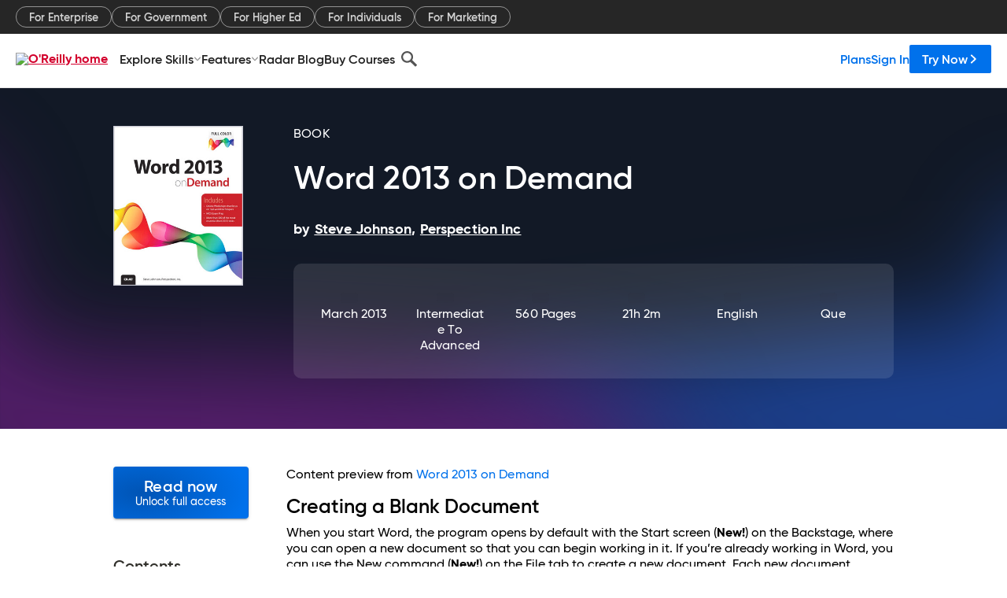

--- FILE ---
content_type: application/javascript
request_url: https://www.oreilly.com/48Fx/ufnt/ijtU/BG/8vnQ/3V1pzVfthJSw0Q/MmxYFhMB/EXU/iHQoJX3oB
body_size: 171862
content:
(function(){if(typeof Array.prototype.entries!=='function'){Object.defineProperty(Array.prototype,'entries',{value:function(){var index=0;const array=this;return {next:function(){if(index<array.length){return {value:[index,array[index++]],done:false};}else{return {done:true};}},[Symbol.iterator]:function(){return this;}};},writable:true,configurable:true});}}());(function(){IQ();IFO();r1O();var Ah=function(LB,FZ){return LB^FZ;};var B2=function(Ih){var Jh=0;for(var Ev=0;Ev<Ih["length"];Ev++){Jh=Jh+Ih["charCodeAt"](Ev);}return Jh;};var VV=function(mh,kB){return mh<<kB;};var Rm=function SB(X2,IM){'use strict';var Mv=SB;switch(X2){case wr:{var KB=IM[LP];vn.push(cX);var j1=KB[q2()[k2(hz)](jC,P1,ED)](function(V7){return bZ.apply(this,[hb,arguments]);});var hV;return hV=j1[vv()[XM(pz)](Un,lj,KU)](OU()[d6(tB)](CX,mb,l2(I7),QA)),vn.pop(),hV;}break;case qq:{vn.push(tZ);GO[TM(typeof W7()[CM(Ij)],'undefined')?W7()[CM(W1)].call(null,bU,Xz,xr):W7()[CM(VX)](Xz,LU,xX)](function(){return SB.apply(this,[Tq,arguments]);},ln);vn.pop();}break;case Yw:{vn.push(Vz);var rA=GO[vv()[XM(hD)].apply(null,[EX,ME,SD])][q2()[k2(Fz)].call(null,NC,QV,VX)]?hD:PA[tm];var DZ=GO[vB(typeof vv()[XM(VX)],I2([],[][[]]))?vv()[XM(HX)](RB,vX,l2(l2(I7))):vv()[XM(hD)].call(null,EX,ME,l2([]))][AV()[Cm(O6)](Ij,VX,cv,w4)]?hD:I7;var Rz=GO[vv()[XM(hD)].call(null,EX,ME,l2(I7))][P7()[VB(kz)].apply(null,[TD,NX,UZ])]?hD:I7;var zm=GO[vv()[XM(hD)].call(null,EX,ME,l2(l2(I7)))][tv()[t7(HV)](rm,tU,G1,gA)]?hD:I7;var H7=GO[vv()[XM(hD)](EX,ME,tm)][OU()[d6(cz)](Fz,ZB,sz,m6)]?hD:I7;var On=GO[vv()[XM(hD)](EX,ME,nD)][W7()[CM(Fz)].call(null,Oz,Rh,Sq)]?hD:I7;var p1=GO[vv()[XM(hD)](EX,ME,FB)][Ez()[jB(Rh)].apply(null,[tm,CA,pZ,I7])]?hD:PA[tm];var mV=GO[vv()[XM(hD)](EX,ME,AM)][AV()[Cm(Uh)](l2(I7),l2(l2({})),AB,R4)]?hD:PA[tm];var UM=GO[TM(typeof vv()[XM(qA)],I2('',[][[]]))?vv()[XM(hD)](EX,ME,QZ):vv()[XM(HX)](dh,KV,l2(l2({})))][TM(typeof AV()[Cm(z7)],I2([],[][[]]))?AV()[Cm(Kb)].apply(null,[KX,l2(l2([])),cA,fw]):AV()[Cm(VA)](l2(hD),l2(I7),U2,Xm)]?hD:I7;var k1=GO[vv()[XM(Xz)].apply(null,[kz,sE,mj])][P7()[VB(FM)](lZ,IX,kZ)].bind?hD:I7;var mn=GO[vv()[XM(hD)].apply(null,[EX,ME,rU])][vv()[XM(cm)].apply(null,[sZ,Lt,ID])]?hD:I7;var WZ=GO[vv()[XM(hD)](EX,ME,Ij)][W7()[CM(bU)](AB,CX,Jb)]?wP[TM(typeof vv()[XM(bU)],I2('',[][[]]))?vv()[XM(jU)](VA,AP,W1):vv()[XM(HX)].apply(null,[rD,HD,AB])]():PA[tm];var tA;var S2;try{var Jz=vn.length;var sm=l2({});tA=GO[vv()[XM(hD)](EX,ME,UZ)][tv()[t7(tB)].apply(null,[M6,TB,Q7,tm])]?hD:I7;}catch(Yv){vn.splice(RV(Jz,hD),Infinity,Vz);tA=I7;}try{var J2=vn.length;var fz=l2(Tq);S2=GO[vv()[XM(hD)].apply(null,[EX,ME,l2([])])][P7()[VB(Uh)](wj,AE,HB)]?hD:wP[q2()[k2(NB)].call(null,Pr,Un,Un)]();}catch(wA){vn.splice(RV(J2,hD),Infinity,Vz);S2=I7;}var hB;return vn.pop(),hB=I2(I2(I2(I2(I2(I2(I2(I2(I2(I2(I2(I2(I2(rA,VV(DZ,hD)),VV(Rz,PA[zZ])),VV(zm,lU)),VV(H7,gA)),VV(On,r1)),VV(p1,PA[Av])),VV(mV,HX)),VV(tA,VX)),VV(S2,sU)),VV(UM,tm)),VV(k1,Pz)),VV(mn,Vj)),VV(WZ,rv)),hB;}break;case qC:{var zB;var hX;var g6;vn.push(T7);for(zB=I7;lD(zB,IM[TM(typeof P7()[VB(Fn)],I2('',[][[]]))?P7()[VB(I7)](HD,TV,HX):P7()[VB(gA)](GU,Sh,l2(l2(I7)))]);zB+=hD){g6=IM[zB];}hX=g6[OU()[d6(hZ)].apply(null,[l2(l2({})),Ur,pZ,b7])]();if(GO[TM(typeof vv()[XM(nD)],'undefined')?vv()[XM(hD)].apply(null,[EX,Ul,hh]):vv()[XM(HX)].call(null,s7,pA,l2(l2(I7)))].bmak[TM(typeof W7()[CM(HX)],'undefined')?W7()[CM(cv)].call(null,Nv,l2(I7),Sw):W7()[CM(VX)].call(null,Bz,GX,A7)][hX]){GO[vv()[XM(hD)].call(null,EX,Ul,l2(l2({})))].bmak[vB(typeof W7()[CM(BX)],I2([],[][[]]))?W7()[CM(VX)].call(null,DM,bv,Kv):W7()[CM(cv)].call(null,Nv,RU,Sw)][hX].apply(GO[vv()[XM(hD)].apply(null,[EX,Ul,QA])].bmak[W7()[CM(cv)](Nv,kZ,Sw)],g6);}vn.pop();}break;case Tq:{vn.push(Qn);var YZ=PA[HV];var Kz=W7()[CM(lU)](AM,W1,KO);for(var XB=I7;lD(XB,YZ);XB++){Kz+=vv()[XM(NV)].apply(null,[QZ,Pq,l2([])]);YZ++;}vn.pop();}break;case U4:{vn.push(wZ);try{var RX=vn.length;var ZV=l2(l2(LP));var LD=I2(I2(I2(I2(I2(I2(I2(I2(I2(I2(I2(I2(I2(I2(I2(I2(I2(I2(I2(I2(I2(I2(I2(I2(GO[OU()[d6(nD)](zZ,Hz,G1,Q7)](GO[vB(typeof q2()[k2(P1)],I2('',[][[]]))?q2()[k2(Un)](Yz,Fz,U7):q2()[k2(m6)].apply(null,[Et,SD,Lz])][W7()[CM(j2)].apply(null,[P1,QZ,B7])]),VV(GO[OU()[d6(nD)].call(null,Pz,Hz,NZ,Q7)](GO[q2()[k2(m6)].apply(null,[Et,zZ,Lz])][OU()[d6(Y1)].call(null,l2(I7),fq,nD,I7)]),PA[hD])),VV(GO[OU()[d6(nD)](lU,Hz,zZ,Q7)](GO[q2()[k2(m6)].call(null,Et,sU,Lz)][TM(typeof vv()[XM(K6)],'undefined')?vv()[XM(bz)](lZ,nQ,Un):vv()[XM(HX)].call(null,KX,Z7,z7)]),FM)),VV(GO[OU()[d6(nD)].apply(null,[wM,Hz,EB,Q7])](GO[TM(typeof q2()[k2(ED)],I2('',[][[]]))?q2()[k2(m6)](Et,SD,Lz):q2()[k2(Un)].call(null,B1,LU,Nm)][vv()[XM(Ej)].apply(null,[Qf,bL,qA])]),PA[VA])),VV(GO[TM(typeof OU()[d6(QA)],I2([],[][[]]))?OU()[d6(nD)].call(null,P1,Hz,rD,Q7):OU()[d6(sU)].call(null,HB,Ej,nD,Rk)](GO[AV()[Cm(lU)](NV,ds,I7,kF)][W7()[CM(RS)](BX,I0,wt)]),gA)),VV(GO[OU()[d6(nD)](l2(l2(I7)),Hz,RK,Q7)](GO[q2()[k2(m6)].apply(null,[Et,z7,Lz])][AV()[Cm(Rf)](EX,Vj,Q7,pr)]),r1)),VV(GO[OU()[d6(nD)].call(null,FM,Hz,tm,Q7)](GO[q2()[k2(m6)](Et,NV,Lz)][q2()[k2(qI)].call(null,mL,RU,bU)]),KU)),VV(GO[OU()[d6(nD)].apply(null,[l2(l2([])),Hz,NV,Q7])](GO[q2()[k2(m6)](Et,VY,Lz)][P7()[VB(vp)](Lz,Af,l2({}))]),HX)),VV(GO[OU()[d6(nD)].apply(null,[Jg,Hz,pZ,Q7])](GO[q2()[k2(m6)](Et,m6,Lz)][AV()[Cm(NV)](l2(I7),NZ,Fn,P3)]),VX)),VV(GO[vB(typeof OU()[d6(qI)],I2('',[][[]]))?OU()[d6(sU)].apply(null,[hD,gH,HX,mY]):OU()[d6(nD)](pZ,Hz,QV,Q7)](GO[q2()[k2(m6)](Et,SD,Lz)][vv()[XM(XI)](sz,qE,Jg)]),sU)),VV(GO[OU()[d6(nD)].apply(null,[vH,Hz,l2({}),Q7])](GO[q2()[k2(m6)](Et,rY,Lz)][q2()[k2(Zx)](Qd,HD,HB)]),wP[Ef()[DS(TD)].call(null,gA,I7,wM,r8)]())),VV(GO[OU()[d6(nD)](l2(l2(I7)),Hz,KU,Q7)](GO[q2()[k2(m6)].apply(null,[Et,LU,Lz])][P7()[VB(cg)].call(null,j8,QH,Pz)]),Pz)),VV(GO[OU()[d6(nD)](l2({}),Hz,I0,Q7)](GO[q2()[k2(m6)](Et,Xz,Lz)][vB(typeof OU()[d6(Y1)],I2('',[][[]]))?OU()[d6(sU)].call(null,Kb,VR,l2({}),Mp):OU()[d6(J0)](Xc,ws,NV,xX)]),Vj)),VV(GO[OU()[d6(nD)].call(null,NZ,Hz,RK,Q7)](GO[q2()[k2(m6)].call(null,Et,GX,Lz)][vv()[XM(Y1)](FB,rF,vH)]),rv)),VV(GO[OU()[d6(nD)](l2(l2(I7)),Hz,l2([]),Q7)](GO[q2()[k2(m6)].call(null,Et,GX,Lz)][P7()[VB(j8)].apply(null,[Oz,D9,tm])]),Un)),VV(GO[TM(typeof OU()[d6(Ij)],I2('',[][[]]))?OU()[d6(nD)](I7,Hz,df,Q7):OU()[d6(sU)](r1,Ic,Jg,JR)](GO[q2()[k2(m6)].apply(null,[Et,l2(l2({})),Lz])][OU()[d6(j8)].apply(null,[tB,L,FB,bz])]),NB)),VV(GO[OU()[d6(nD)](KU,Hz,ID,Q7)](GO[TM(typeof q2()[k2(EH)],I2('',[][[]]))?q2()[k2(m6)].call(null,Et,hD,Lz):q2()[k2(Un)](jc,KU,SD)][Ez()[jB(Nv)].apply(null,[AB,w9,G1,ls])]),pz)),VV(GO[OU()[d6(nD)].call(null,VY,Hz,RK,Q7)](GO[q2()[k2(m6)](Et,kZ,Lz)][vv()[XM(J0)](zY,gs,sz)]),CX)),VV(GO[OU()[d6(nD)](gA,Hz,tB,Q7)](GO[q2()[k2(m6)](Et,rU,Lz)][q2()[k2(xY)].apply(null,[l4,ds,HV])]),X3)),VV(GO[OU()[d6(nD)].call(null,l2([]),Hz,l2([]),Q7)](GO[q2()[k2(m6)](Et,wj,Lz)][W7()[CM(P1)].apply(null,[v3,mj,Aw])]),QK)),VV(GO[OU()[d6(nD)](vH,Hz,SD,Q7)](GO[q2()[k2(m6)](Et,RY,Lz)][Ez()[jB(sz)](P1,vS,LU,sU)]),zZ)),VV(GO[OU()[d6(nD)](Pz,Hz,Oz,Q7)](GO[q2()[k2(m6)](Et,dx,Lz)][q2()[k2(nI)].apply(null,[Cg,l2(l2([])),Ax])]),jp)),VV(GO[OU()[d6(nD)](tm,Hz,BX,Q7)](GO[TM(typeof q2()[k2(I7)],I2('',[][[]]))?q2()[k2(m6)](Et,GI,Lz):q2()[k2(Un)](ZS,rU,Og)][vv()[XM(j8)](KU,Mx,UZ)]),Av)),VV(GO[OU()[d6(nD)](LU,Hz,rY,Q7)](GO[AV()[Cm(zZ)](bv,Vj,NB,R0)][AV()[Cm(FM)](AM,TD,xj,PC)]),PA[NV])),VV(GO[OU()[d6(nD)].call(null,jp,Hz,sz,Q7)](GO[AV()[Cm(lU)](l2(l2({})),Pz,I7,kF)][AV()[Cm(cg)](rD,l2(l2(hD)),Nv,dn)]),wP[P7()[VB(U7)].call(null,Qf,NH,Kb)]()));var m0;return vn.pop(),m0=LD,m0;}catch(LI){vn.splice(RV(RX,hD),Infinity,wZ);var kT;return vn.pop(),kT=I7,kT;}vn.pop();}break;case DC:{var r3=IM[LP];vn.push(HT);var FT=W7()[CM(lU)](AM,l2({}),WU);var YT=AV()[Cm(hH)].apply(null,[l2(I7),NV,q8,J1]);var Px=I7;var Tc=r3[vv()[XM(qI)](Xc,Vm,AB)]();while(lD(Px,Tc[P7()[VB(I7)](HD,R4,LU)])){if(tT(YT[W7()[CM(fS)].apply(null,[r1,l2(l2([])),ZM])](Tc[OU()[d6(tm)].apply(null,[NB,Dm,l2(l2(I7)),hz])](Px)),I7)||tT(YT[W7()[CM(fS)](r1,mj,ZM)](Tc[OU()[d6(tm)](Ij,Dm,mj,hz)](I2(Px,PA[hD]))),I7)){FT+=hD;}else{FT+=I7;}Px=I2(Px,FM);}var Pk;return vn.pop(),Pk=FT,Pk;}break;}};var PH=function Rg(wp,vT){var Ns=Rg;for(wp;wp!=xC;wp){switch(wp){case tw:{wp+=IF;if(vB(typeof b0,cS[lU])){b0=Jc;}var VI=I2([],[]);GY=RV(Pp,vn[RV(vn.length,hD)]);}break;case TN:{return VI;}break;case kl:{for(var sf=I7;lD(sf,l8[P7()[VB(I7)](HD,VL,AB)]);sf=I2(sf,hD)){hS[P7()[VB(KU)](Y1,RL,l2({}))](E9(O8(l8[sf])));}var pY;return vn.pop(),pY=hS,pY;}break;case nP:{var BT;return vn.pop(),BT=Mk,BT;}break;case Fd:{if(lD(V9,CI.length)){do{var ZR=vI(CI,V9);var fs=vI(Yf.VE,w3++);QS+=U9(bW,[Rs(ss(kf(ZR),kf(fs)),ss(ZR,fs))]);V9++;}while(lD(V9,CI.length));}wp+=Ed;}break;case AO:{wp=xC;while(lD(nH,q9[Cs[I7]])){tv()[q9[nH]]=l2(RV(nH,HX))?function(){dI=[];Rg.call(this,bN,[q9]);return '';}:function(){var W0=q9[nH];var zx=tv()[W0];return function(DH,zT,Z8,tR){if(vB(arguments.length,I7)){return zx;}var C8=U9(qC,[DH,zT,lZ,tR]);tv()[W0]=function(){return C8;};return C8;};}();++nH;}}break;case MQ:{wp+=FN;for(var dg=I7;lD(dg,Rx[P7()[VB(I7)](HD,Np,r1)]);dg=I2(dg,hD)){var dk=Rx[OU()[d6(tm)](l2(l2(I7)),QY,GI,hz)](dg);var Wg=zK[dk];Mk+=Wg;}}break;case nl:{return QS;}break;case lQ:{var w3=Oc(RV(UR,vn[RV(vn.length,hD)]),zZ);wp-=Q;var CI=rf[dT];var V9=I7;}break;case jd:{while(tT(wI,I7)){var Ag=Oc(RV(I2(wI,j0),vn[RV(vn.length,hD)]),BY.length);var Ms=vI(r0,wI);var NI=vI(BY,Ag);DK+=U9(bW,[Rs(kf(Rs(Ms,NI)),ss(Ms,NI))]);wI--;}wp+=Fq;}break;case fL:{wp=xC;return U9(tw,[DK]);}break;case f4:{wp=TN;while(zk(Wx,I7)){if(TM(jg[cS[FM]],GO[cS[hD]])&&tT(jg,b0[cS[I7]])){if(Nx(b0,Jc)){VI+=U9(bW,[GY]);}return VI;}if(vB(jg[cS[FM]],GO[cS[hD]])){var Vc=sH[b0[jg[I7]][I7]];var DR=Rg(DP,[Wx,jg[hD],Vc,I2(GY,vn[RV(vn.length,hD)])]);VI+=DR;jg=jg[I7];Wx-=X0(BW,[DR]);}else if(vB(b0[jg][cS[FM]],GO[cS[hD]])){var Vc=sH[b0[jg][I7]];var DR=Rg(DP,[Wx,I7,Vc,I2(GY,vn[RV(vn.length,hD)])]);VI+=DR;Wx-=X0(BW,[DR]);}else{VI+=U9(bW,[GY]);GY+=b0[jg];--Wx;};++jg;}}break;case DP:{wp=tw;var Wx=vT[LP];var jg=vT[Tq];var b0=vT[YW];var Pp=vT[nw];}break;case ZQ:{var jI=vT[LP];var j0=vT[Tq];var TT=vT[YW];wp=jd;var Ff=vT[nw];var BY=rc[CX];var DK=I2([],[]);var r0=rc[Ff];var wI=RV(r0.length,hD);}break;case qC:{var Q0=vT[LP];var Qs=vT[Tq];var dT=vT[YW];wp+=MF;var UR=vT[nw];var QS=I2([],[]);}break;case s4:{var rK=vT[LP];Yf=function(ZT,nf,Dg,Xx){return Rg.apply(this,[qC,arguments]);};wp=xC;return bK(rK);}break;case Tq:{wp+=Cw;var l8=vT[LP];var gk=vT[Tq];var hS=[];vn.push(zR);var O8=Rg(Cw,[]);var E9=gk?GO[P7()[VB(hD)](Ij,XQ,hh)]:GO[OU()[d6(I7)].call(null,W1,AF,VY,Rf)];}break;case bN:{wp+=L4;var q9=vT[LP];var nH=I7;}break;case AC:{wp=MQ;var Rx=vT[LP];var zK=vT[Tq];vn.push(wH);var Mk=W7()[CM(lU)](AM,sZ,Rp);}break;case Cw:{vn.push(EX);var EK={'\x30':OU()[d6(hD)].apply(null,[qA,KY,RY,G1]),'\x33':vB(typeof vv()[XM(FM)],I2([],[][[]]))?vv()[XM(HX)](Y3,ZI,xX):vv()[XM(I7)](NV,E3,EX),'\x36':q2()[k2(FM)](ZI,m6,r1),'\x38':W7()[CM(hD)].apply(null,[VX,EX,Lg]),'\x4e':AV()[Cm(hD)].apply(null,[RY,lZ,qk,P3]),'\x4f':TM(typeof W7()[CM(r1)],'undefined')?W7()[CM(FM)](sz,GI,kY):W7()[CM(VX)].call(null,L3,m6,Uk),'\x54':OU()[d6(FM)].call(null,ID,lT,l2({}),tB),'\x5f':OU()[d6(lU)].apply(null,[l2(l2(hD)),Z0,l2(l2(I7)),pZ]),'\x6e':TM(typeof OU()[d6(FM)],I2('',[][[]]))?OU()[d6(r1)](pZ,ZK,mj,lU):OU()[d6(sU)](NV,XK,NR,FS),'\x72':OU()[d6(KU)].apply(null,[TD,m9,wj,EX]),'\x77':q2()[k2(lU)](MK,QV,HX)};var Ep;return Ep=function(xI){return Rg(AC,[xI,EK]);},vn.pop(),Ep;}break;}}};var vB=function(kp,Mc){return kp===Mc;};var rH=function(UY){if(UY===undefined||UY==null){return 0;}var vc=UY["toLowerCase"]()["replace"](/[^0-9]+/gi,'');return vc["length"];};var zk=function(rs,mI){return rs>mI;};var AS=function(){return ["\x61\x70\x70\x6c\x79","\x66\x72\x6f\x6d\x43\x68\x61\x72\x43\x6f\x64\x65","\x53\x74\x72\x69\x6e\x67","\x63\x68\x61\x72\x43\x6f\x64\x65\x41\x74"];};var wR=function(kH){return GO["unescape"](GO["encodeURIComponent"](kH));};var GK=function(){return U9.apply(this,[Pt,arguments]);};var wg=function(ES){if(ES==null)return -1;try{var A8=0;for(var Bc=0;Bc<ES["length"];Bc++){var pR=ES["charCodeAt"](Bc);if(pR<128){A8=A8+pR;}}return A8;}catch(Ec){return -2;}};var p8=function(){return A3.apply(this,[J,arguments]);};var dR=function(KK){return +KK;};var DY=function(){return GO["window"]["navigator"]["userAgent"]["replace"](/\\|"/g,'');};var HK=function qT(Rc,D0){'use strict';var H8=qT;switch(Rc){case AC:{var II=D0[LP];vn.push(c0);var Ps;return Ps=II&&Nx(W7()[CM(tm)](M0,RK,bp),typeof GO[Ez()[jB(I7)](KU,Uk,zZ,hK)])&&vB(II[AV()[Cm(I7)].call(null,l2(I7),vp,fS,mz)],GO[Ez()[jB(I7)](KU,Uk,hh,hK)])&&TM(II,GO[Ez()[jB(I7)](KU,Uk,FB,hK)][P7()[VB(FM)].call(null,lZ,pS,qA)])?P7()[VB(RU)].call(null,kZ,zX,TD):typeof II,vn.pop(),Ps;}break;case U4:{var Vx=D0[LP];return typeof Vx;}break;case lC:{var UI=D0[LP];var GT=D0[Tq];var P0=D0[YW];vn.push(ZS);UI[GT]=P0[vB(typeof OU()[d6(zZ)],I2([],[][[]]))?OU()[d6(sU)].apply(null,[G1,G8,SD,Gk]):OU()[d6(pz)](Kb,KV,GX,Nv)];vn.pop();}break;case xL:{var B0=D0[LP];var AK=D0[Tq];var Kj=D0[YW];return B0[AK]=Kj;}break;case L4:{var W9=D0[LP];var DI=D0[Tq];var OK=D0[YW];vn.push(z0);try{var mk=vn.length;var KR=l2(Tq);var zs;return zs=X0(Cd,[P7()[VB(Xc)].call(null,GI,KT,b7),Ef()[DS(Pz)](KU,Ij,VX,SS),vv()[XM(Xc)].call(null,Fn,w7,QA),W9.call(DI,OK)]),vn.pop(),zs;}catch(Jx){vn.splice(RV(mk,hD),Infinity,z0);var LR;return LR=X0(Cd,[P7()[VB(Xc)](GI,KT,nD),R3()[bf(KU)].apply(null,[r1,wf,Ix,I7]),vv()[XM(Xc)](Fn,w7,VY),Jx]),vn.pop(),LR;}vn.pop();}break;case Z:{return this;}break;case jE:{var tI=D0[LP];var Df;vn.push(Lg);return Df=X0(Cd,[Ez()[jB(Pz)](HX,zD,Lz,Uh),tI]),vn.pop(),Df;}break;case Cd:{return this;}break;case Tq:{return this;}break;case gP:{vn.push(zc);var Jp;return Jp=W7()[CM(AB)].apply(null,[ED,kZ,qB]),vn.pop(),Jp;}break;case nw:{var tf=D0[LP];vn.push(Mg);var dc=GO[vB(typeof OU()[d6(QK)],I2([],[][[]]))?OU()[d6(sU)].call(null,VA,Gj,GX,JT):OU()[d6(rv)](bv,FR,l2(l2([])),rv)](tf);var Ys=[];for(var kI in dc)Ys[P7()[VB(KU)](Y1,fq,Ij)](kI);Ys[TM(typeof P7()[VB(TD)],I2('',[][[]]))?P7()[VB(NV)](tB,d9,UZ):P7()[VB(gA)](Z3,MR,l2(hD))]();var rp;return rp=function Sx(){vn.push(lU);for(;Ys[P7()[VB(I7)].apply(null,[HD,cx,l2({})])];){var Hj=Ys[Ez()[jB(Un)].apply(null,[lU,Ap,HX,zI])]();if(G3(Hj,dc)){var GH;return Sx[OU()[d6(pz)](X3,Lz,G1,Nv)]=Hj,Sx[P7()[VB(QA)](O6,Fc,sU)]=l2(PA[hD]),vn.pop(),GH=Sx,GH;}}Sx[vB(typeof P7()[VB(VX)],'undefined')?P7()[VB(gA)].apply(null,[CR,sz,l2(l2([]))]):P7()[VB(QA)](O6,Fc,I0)]=l2(I7);var sx;return vn.pop(),sx=Sx,sx;},vn.pop(),rp;}break;case U:{vn.push(BH);this[P7()[VB(QA)].apply(null,[O6,xK,gA])]=l2(I7);var Zs=this[q2()[k2(EB)].apply(null,[mK,pz,NZ])][I7][vB(typeof P7()[VB(pz)],I2([],[][[]]))?P7()[VB(gA)](QI,Lk,l2(l2({}))):P7()[VB(m6)].apply(null,[Rh,ME,HX])];if(vB(R3()[bf(KU)](r1,wf,A9,zZ),Zs[P7()[VB(Xc)](GI,gg,NZ)]))throw Zs[TM(typeof vv()[XM(RU)],I2('',[][[]]))?vv()[XM(Xc)](Fn,I1,b7):vv()[XM(HX)](F9,PK,AB)];var Kc;return Kc=this[OU()[d6(Rh)](QZ,XA,X3,v3)],vn.pop(),Kc;}break;case kb:{var cp=D0[LP];vn.push(Hc);var m3;return m3=cp&&Nx(W7()[CM(tm)].call(null,M0,l2(l2(I7)),QY),typeof GO[vB(typeof Ez()[jB(CX)],I2(TM(typeof W7()[CM(sU)],I2([],[][[]]))?W7()[CM(lU)].apply(null,[AM,Un,cl]):W7()[CM(VX)](dp,sz,px),[][[]]))?Ez()[jB(lU)](RI,rT,Q7,NH):Ez()[jB(I7)].apply(null,[KU,cI,Fn,hK])])&&vB(cp[TM(typeof AV()[Cm(Ij)],'undefined')?AV()[Cm(I7)](l2({}),gA,fS,qn):AV()[Cm(VA)](AB,sZ,gR,ds)],GO[Ez()[jB(I7)].call(null,KU,cI,gA,hK)])&&TM(cp,GO[Ez()[jB(I7)].call(null,KU,cI,NV,hK)][P7()[VB(FM)](lZ,C9,Fn)])?P7()[VB(RU)](kZ,f7,Qf):typeof cp,vn.pop(),m3;}break;case Ew:{var H0=D0[LP];return typeof H0;}break;case sN:{var tK=D0[LP];var cT;vn.push(tm);return cT=tK&&Nx(W7()[CM(tm)](M0,lZ,OI),typeof GO[TM(typeof Ez()[jB(r1)],I2([],[][[]]))?Ez()[jB(I7)](KU,NZ,UZ,hK):Ez()[jB(lU)](Uc,v9,nD,pK)])&&vB(tK[AV()[Cm(I7)].apply(null,[xX,Rh,fS,IH])],GO[Ez()[jB(I7)].apply(null,[KU,NZ,QA,hK])])&&TM(tK,GO[Ez()[jB(I7)](KU,NZ,Nv,hK)][vB(typeof P7()[VB(df)],'undefined')?P7()[VB(gA)](Bf,wT,FB):P7()[VB(FM)](lZ,X3,QK)])?P7()[VB(RU)](kZ,dY,l2(l2([]))):typeof tK,vn.pop(),cT;}break;case dW:{var vK=D0[LP];return typeof vK;}break;case HC:{var Bg=D0[LP];var US;vn.push(wj);return US=Bg&&Nx(W7()[CM(tm)].call(null,M0,Xz,vR),typeof GO[TM(typeof Ez()[jB(QK)],I2([],[][[]]))?Ez()[jB(I7)](KU,Sp,dx,hK):Ez()[jB(lU)](JK,jT,RY,LY)])&&vB(Bg[AV()[Cm(I7)](wM,Uc,fS,O9)],GO[Ez()[jB(I7)].call(null,KU,Sp,Un,hK)])&&TM(Bg,GO[Ez()[jB(I7)](KU,Sp,fS,hK)][P7()[VB(FM)].call(null,lZ,BX,Kb)])?P7()[VB(RU)](kZ,jR,GX):typeof Bg,vn.pop(),US;}break;case wL:{var Fs=D0[LP];return typeof Fs;}break;case IW:{var N8=D0[LP];var wc;vn.push(rD);return wc=N8&&Nx(TM(typeof W7()[CM(pz)],I2([],[][[]]))?W7()[CM(tm)](M0,zZ,LH):W7()[CM(VX)].call(null,xc,SD,rY),typeof GO[Ez()[jB(I7)](KU,Ig,FM,hK)])&&vB(N8[AV()[Cm(I7)](I7,Ej,fS,MK)],GO[Ez()[jB(I7)].call(null,KU,Ig,jU,hK)])&&TM(N8,GO[Ez()[jB(I7)](KU,Ig,m6,hK)][P7()[VB(FM)](lZ,HD,pz)])?P7()[VB(RU)](kZ,l9,W1):typeof N8,vn.pop(),wc;}break;case PW:{var MY=D0[LP];return typeof MY;}break;case sO:{var sR=D0[LP];var JH=D0[Tq];var Nc=D0[YW];vn.push(jK);sR[JH]=Nc[OU()[d6(pz)](QV,mz,l2(l2([])),Nv)];vn.pop();}break;case Rd:{var B8=D0[LP];var dH=D0[Tq];var rg=D0[YW];return B8[dH]=rg;}break;case EL:{var Ck=D0[LP];var Wk=D0[Tq];var J9=D0[YW];vn.push(AY);try{var IT=vn.length;var zg=l2(l2(LP));var P9;return P9=X0(Cd,[vB(typeof P7()[VB(Pz)],I2('',[][[]]))?P7()[VB(gA)](Y3,Ds,vH):P7()[VB(Xc)](GI,js,l2(l2({}))),Ef()[DS(Pz)].call(null,KU,Ij,nD,PS),TM(typeof vv()[XM(rY)],I2([],[][[]]))?vv()[XM(Xc)].call(null,Fn,Sn,AM):vv()[XM(HX)].call(null,wj,j3,G1),Ck.call(Wk,J9)]),vn.pop(),P9;}catch(vf){vn.splice(RV(IT,hD),Infinity,AY);var mp;return mp=X0(Cd,[P7()[VB(Xc)](GI,js,W1),R3()[bf(KU)].apply(null,[r1,wf,jf,rv]),vv()[XM(Xc)](Fn,Sn,HV),vf]),vn.pop(),mp;}vn.pop();}break;case RN:{return this;}break;case mQ:{var ZY=D0[LP];var BS;vn.push(g0);return BS=X0(Cd,[Ez()[jB(Pz)](HX,mY,dx,Uh),ZY]),vn.pop(),BS;}break;case jw:{return this;}break;case WO:{return this;}break;case Tt:{var pH;vn.push(Hx);return pH=W7()[CM(AB)](ED,Uc,sV),vn.pop(),pH;}break;}};var Nf=function(){return U9.apply(this,[QL,arguments]);};var A3=function IR(qs,gx){var Dp=IR;do{switch(qs){case rW:{KH=gA*WR-lU*hD-tm;vY=VX*WR-gA-EB-KU;bH=FM*HX*KU*VX+lU;t9=hD-lU+WR*KU-FM;qs=tb;LK=lU*sU*EB+r1-FM;E0=tm*EB*hD-HX;nR=lU+KU*FM+VX*EB;UT=lU+HX*KU*tm-gA;}break;case lw:{qs=NL;return Tx;}break;case AN:{If=EB*lU*gA-tm+FM;KS=EB+WR+gA+tm*VX;p0=tm+EB+sU*WR-r1;fT=WR*HX-VX-lU*r1;cj=KU*WR+tm+sU*hD;qs+=PE;f8=EB*hD*VX+WR*r1;}break;case FC:{Ux=tm+WR*r1+HX;Tg=WR*sU-HX*KU+tm;qs-=dP;MH=gA-VX+EB*KU+tm;Q3=r1+gA-VX+HX*WR;AH=hD*r1*WR+FM+gA;K3=WR*sU+EB+tm+VX;}break;case Vl:{W8=KU*tm+WR*HX+hD;RH=r1*WR+gA+lU+hD;Js=FM*WR+EB+r1+gA;lY=WR-lU+FM*r1*HX;rx=HX*sU*tm+VX+hD;TY=WR*lU+r1*sU+HX;qs-=xL;}break;case Xt:{vs=tm*hD*HX*FM+WR;Hp=VX*FM*r1*KU+hD;x3=WR*sU-hD-lU*gA;f0=sU*WR-lU*gA;Fg=lU*FM*WR+gA*VX;qs-=tl;Af=gA-tm+sU*WR+KU;}break;case HP:{tg=hD+EB+sU*WR-FM;Kv=sU+gA*EB*HX+hD;V8=HX*gA*EB-sU-WR;SK=WR*VX-HX+r1*EB;zH=WR*tm+FM+gA-sU;qs=LN;kx=KU*tm*sU-gA+HX;}break;case dr:{pj=KU-EB+WR*r1-lU;HY=lU*FM*EB-KU+gA;WK=r1+HX*WR+lU*KU;qs+=Ot;q3=tm+EB*r1+lU*WR;}break;case ZF:{WH=FM-tm*gA+VX*WR;ED=sU*tm+KU*r1-lU;qI=tm+VX+WR+FM*hD;qs=VO;xY=WR-EB+tm*KU-r1;}break;case Ib:{qs=rt;var Tf=rf[L0];var FH=RV(Tf.length,hD);}break;case nP:{qs=qF;gA=lU+hD;r1=lU+FM;HX=FM*gA-KU+r1;tm=lU*KU-HX-hD;VX=HX*hD+FM+lU-gA;}break;case UF:{Ng=gA-lU+WR*KU+EB;Pg=WR*KU+HX-lU+EB;KY=WR-HX+r1*EB+hD;RY=VX*r1+hD+lU*KU;E3=EB+WR*r1+FM;Y3=EB+VX*WR+gA*lU;ZI=KU*gA+r1*WR+sU;qs+=Kw;}break;case xC:{XT=gA*tm*VX+WR+r1;h8=tm*WR+HX-EB-hD;qs-=nw;D9=FM*gA+WR*KU-VX;E8=WR*KU+VX*r1-EB;hY=sU*tm+FM+WR;}break;case PO:{KV=hD*KU+sU*VX*r1;G8=hD*tm+sU*WR+r1;KI=hD-KU*lU+WR*sU;cH=lU*r1+KU*WR-HX;gK=VX+KU*WR*hD+FM;D8=KU*WR-r1+gA-tm;qs=MO;}break;case Eq:{Yj=WR*KU-VX+lU-tm;Nk=EB+sU+r1*WR-tm;SY=HX+KU+r1*WR+tm;T3=hD+gA*WR-r1-HX;qs-=nP;Ls=lU*FM*KU*tm-gA;}break;case qN:{IY=sU*WR+HX+EB;pK=sU+EB+gA*WR+HX;xT=tm*KU*HX+sU*gA;Vz=KU*WR+HX+tm+EB;xH=HX*tm*sU-KU-hD;qs=Id;DT=EB+lU+HX*WR-VX;Qp=KU-hD+WR+EB*FM;}break;case Hl:{var kj=I7;qs-=gr;}break;case WP:{return X9;}break;case SQ:{jT=r1*VX*tm-gA*hD;Sj=WR*KU-hD+r1*sU;O0=r1+HX*EB+VX+FM;Kk=VX*WR-hD+HX*KU;L9=r1*sU*VX+gA;qs=xd;Zf=WR*FM+VX*hD-sU;}break;case BO:{Tk=WR*HX+r1+sU+EB;TK=lU+FM*HX*KU*sU;FK=sU*hD*EB*lU-FM;l0=sU*EB+WR+hD+FM;x0=FM*VX*KU*gA+hD;r9=r1+gA*WR-FM-hD;qs=dW;Yz=EB*HX+WR-lU+sU;lK=VX*WR-KU*gA-r1;}break;case Gt:{Yg=VX+WR+lU*gA*r1;Hc=EB*lU*VX-tm*hD;dp=WR*FM+sU+tm*lU;px=r1-VX+sU*gA+WR;qs-=t4;Lf=VX*WR+HX+FM*KU;}break;case A:{qs-=cO;F3=VX+tm*WR-sU*KU;hR=VX+WR*sU-HX-tm;jH=FM+KU+r1+HX*WR;vk=r1*WR-tm+EB+lU;A0=gA+WR+VX*FM*HX;cs=r1+EB+VX*WR;Y8=gA*WR+r1*tm;}break;case SN:{I3=WR+EB*r1+KU;g8=KU*WR-gA+hD-HX;qs-=vt;kR=sU+gA+WR+HX*tm;EY=WR*HX+hD+KU*gA;}break;case Kr:{qs-=EP;AY=EB*tm-FM+WR+sU;pI=r1*hD+sU+HX*EB;U8=WR*KU-HX-hD+EB;Eg=sU*VX*KU+EB+FM;np=gA+VX*WR-EB-r1;Yc=hD+VX*tm*lU+EB;Vf=tm*KU*VX-sU-FM;nY=lU+HX+VX+FM*WR;}break;case Ct:{HI=gA*hD*tm*VX-WR;Jf=EB*sU-gA*r1+HX;GR=EB*lU*r1;TR=WR*sU+gA+HX*KU;qs-=ZP;}break;case rL:{TH=r1+VX*FM*KU*tm;Xs=HX*WR-EB-FM;xK=EB*lU*sU-KU-hD;mK=WR*sU+FM-hD+tm;A9=hD+FM*EB*sU-VX;qs+=tC;gg=WR*VX*hD+EB-tm;F9=WR*lU+KU-HX-VX;PK=gA+tm*HX*VX+r1;}break;case OC:{Z0=EB*tm+HX-gA-KU;XK=EB*sU+WR-VX-lU;FS=r1*WR-tm+HX*gA;ZK=FM*WR+lU-hD+VX;mj=gA*VX+HX*KU;qs=jN;}break;case tw:{qs=jQ;cY=lU+gA*WR+hD;js=hD-tm+WR*VX-FM;GS=WR*VX-lU*HX*hD;Hk=hD+WR*VX-r1-gA;}break;case Ud:{qs-=jE;return QR;}break;case rN:{hf=EB*tm-lU+gA+VX;YH=tm*lU*HX+gA;gc=KU*EB+sU-FM-lU;hT=gA*EB*HX;W3=EB*r1+WR*VX+sU;U0=gA*HX*KU+sU*EB;fx=VX*EB-FM-hD+r1;qs=tw;hZ=hD+tm*r1+lU+WR;}break;case Rw:{if(lD(G0,H3.length)){do{vv()[H3[G0]]=l2(RV(G0,HX))?function(){return X0.apply(this,[AC,arguments]);}:function(){var M8=H3[G0];return function(gT,qH,QT){var VH=SH(gT,qH,l2(hD));vv()[M8]=function(){return VH;};return VH;};}();++G0;}while(lD(G0,H3.length));}qs+=AO;}break;case fb:{nS=lU*HX-hD+WR*r1;w0=sU*WR-VX+lU-tm;qs=BQ;bR=sU+EB*r1+KU+hD;tp=hD*HX*EB*lU;Vk=FM*lU*gA+EB*tm;bc=WR*KU+EB*r1+FM;k8=VX*EB+FM+WR-sU;Mf=lU+sU*r1*tm;}break;case kP:{dx=tm+hD+sU+lU*r1;kZ=FM-hD+EB;AB=sU+lU+r1+gA+KU;RK=gA*EB-lU-VX*HX;qs=X;HD=KU-hD+VX*tm-FM;}break;case nw:{var CT=gx[LP];var QR=I2([],[]);var lf=RV(CT.length,hD);qs=Ud;if(tT(lf,I7)){do{QR+=CT[lf];lf--;}while(tT(lf,I7));}}break;case Lr:{mx=HX*gA*r1*KU-tm;Ix=WR*KU+sU-VX+FM;qs=cW;sS=EB+WR*sU+FM*VX;TI=WR-FM+tm*EB+VX;MR=lU*VX*EB+KU-HX;}break;case jW:{Zg=tm*WR+VX-EB+FM;ER=EB+gA*WR-VX+KU;S8=FM*WR*gA+r1+lU;Hs=WR*r1+gA*tm;qs-=AL;DM=tm*r1+sU*EB+gA;}break;case Eb:{ng=hD+EB*sU+KU+r1;Vs=VX-hD+sU*EB-KU;vg=tm-FM+gA*r1*EB;PT=WR*sU+EB-gA*KU;PS=sU*KU*r1*FM+HX;BK=HX*lU*EB+VX*sU;ZH=sU*lU*KU+r1*WR;qs=Gt;s3=tm*WR-hD-r1-EB;}break;case RN:{X8=FM+HX+r1+WR*KU;rR=WR*FM*gA+r1-lU;qs-=NF;m8=tm-VX+EB*HX-gA;tx=KU+WR*HX+r1+EB;bS=hD+EB+WR*r1;wK=KU+r1+HX+WR*sU;}break;case p4:{ks=r1*KU+VX*WR-hD;N9=sU*WR+gA*lU;bp=WR*HX+gA*lU-tm;pS=r1+WR*FM*lU+VX;NY=gA+sU*EB*hD+lU;qs-=QP;IH=EB+r1*tm*KU+WR;NX=WR*sU+EB+FM*gA;}break;case rt:{qs=SW;if(tT(FH,I7)){do{var gp=Oc(RV(I2(FH,mT),vn[RV(vn.length,hD)]),qp.length);var sg=vI(Tf,FH);var Qx=vI(qp,gp);Gx+=U9(bW,[Rs(ss(kf(sg),kf(Qx)),ss(sg,Qx))]);FH--;}while(tT(FH,I7));}}break;case Zt:{QY=VX*WR+tm*HX+sU;Es=sU*WR+HX+EB+VX;qs-=C;cc=KU*WR-r1*tm-sU;cR=WR*VX-tm+gA-KU;Bs=VX*r1*KU-FM;XS=EB*tm+r1*KU+hD;YK=WR*HX+EB*VX-hD;}break;case AL:{B9=FM+WR*lU-VX;n0=tm*VX+EB*HX*lU;qs+=FE;x8=VX*lU+gA+KU*WR;Wc=EB*hD*tm-r1;}break;case JP:{N0=lU+FM*EB*VX-gA;Xp=sU*WR+EB+tm;qx=WR*KU-tm-r1*HX;V3=EB*gA-lU*VX+WR;qs=kr;qg=hD+WR+VX*EB-FM;fY=sU*EB+VX-gA+hD;}break;case wr:{qs=NL;var WY=gx[LP];lR.vb=IR(nw,[WY]);while(lD(lR.vb.length,XC))lR.vb+=lR.vb;}break;case FE:{qs=P4;Cx=WR*r1-lU+VX-EB;kK=KU+tm+VX*WR+sU;xc=HX+WR*VX+KU;JS=WR-FM+r1+EB*HX;I8=r1*VX*KU*FM*hD;pT=WR*HX+sU*r1-gA;mY=HX*WR+KU+r1*tm;Lk=hD+WR*KU-EB;}break;case sq:{VR=KU*WR+tm*r1-lU;qs+=Mt;YI=lU+gA*WR+tm-FM;cI=hD*sU*WR-r1*HX;S3=EB+KU*tm+WR*VX;YY=KU*WR-tm-sU*r1;lp=tm-lU+gA+VX*WR;}break;case Jq:{v8=WR*gA+HX+r1+FM;AT=VX*WR+gA+tm-r1;CH=lU*gA*EB-r1;FY=sU*r1*FM+KU*WR;OH=HX*WR-tm*r1-sU;qs-=MC;}break;case Nt:{K8=sU+r1*KU*EB*hD;Q9=lU*EB+VX*sU*KU;Qc=tm+WR*gA+HX-sU;bY=HX*WR-hD-KU+FM;Pc=VX-sU+EB*HX;qs=Sb;PR=FM+gA+tm*HX*sU;}break;case CN:{Gg=sU*tm*KU+lU*gA;dK=tm+r1*gA+lU*WR;z8=WR*KU-gA-r1-VX;fK=sU*hD+EB+WR*r1;f3=WR*sU-hD-lU-EB;tH=sU*WR-VX*KU+tm;qs+=UQ;}break;case BP:{xf=EB+VX*WR+FM;qs+=xC;AR=WR*tm-KU*gA*sU;RS=lU+KU+tm+WR;Ax=WR-KU+r1*FM-lU;M0=KU+FM+WR+hD-HX;q8=WR+sU-tm+gA;bx=gA*WR+hD+EB-r1;OI=WR+hD+KU;}break;case I:{T8=lU-hD+KU*EB;Fp=sU*lU*EB-r1;sI=VX*WR+hD-EB*gA;fI=KU*VX*hD*HX+FM;qs=QN;hI=r1*gA*FM*tm-KU;}break;case ll:{K0=WR*tm-HX+hD-sU;qs-=ZL;mH=VX+KU*WR-gA-EB;Up=sU*tm+WR-KU;fg=sU+hD+EB+gA*WR;}break;case Rt:{tU=r1*KU+FM+lU*WR;HH=sU+HX-FM*KU+WR;v3=HX+lU*hD-r1+WR;qs=cF;gI=gA+HX+WR*hD-FM;}break;case tt:{v0=r1+tm*sU*gA-WR;qs-=Ht;BI=KU+tm+EB*r1+hD;fR=WR*tm-EB+r1-lU;Ts=tm*lU*VX+FM+WR;sj=sU-EB+KU*VX*HX;n8=sU-lU*FM+EB*VX;b8=lU*hD+WR*gA;}break;case sl:{qs=OC;xX=EB-hD+HX*tm-VX;Lg=FM+lU+tm*WR-EB;P3=sU*WR-tm*VX;L3=HX*sU*tm+lU*KU;Uk=WR*r1+KU*EB-tm;kY=hD*KU*gA*EB-HX;lT=WR*KU-lU*tm-HX;}break;case EW:{F0=FM+EB-r1+gA*WR;CS=FM-HX*EB+KU*WR;Y0=VX+KU*WR+EB+hD;LT=hD+tm*EB-VX-KU;qs-=V4;gj=VX*WR-tm-sU;p3=EB+tm+HX+r1*WR;jx=lU*WR*hD+KU;}break;case lN:{Fx=gA*VX*hD*HX+sU;Lx=FM+sU*EB-tm+lU;lH=HX*WR-sU*hD;qs-=Md;mg=HX+lU-tm+r1*EB;Ac=WR*tm+r1-VX*KU;Lp=tm*VX*sU+WR+HX;}break;case S4:{qs+=At;return U9(kq,[wx]);}break;case FW:{cz=gA-VX+WR+FM+tm;Yx=WR-FM+lU*HX+KU;bs=FM-lU+KU*VX*tm;sT=VX+gA*tm*HX;KX=r1+HX*hD*sU;qs-=Fd;c3=WR*r1-tm+hD+EB;}break;case XN:{kz=lU*KU+EB+VX*tm;kS=HX+WR+EB*r1-lU;zY=gA*sU-FM*hD+WR;qs=qr;qS=sU*WR+r1+VX*lU;}break;case V4:{qs=CN;ET=gA*WR+EB-tm+lU;h9=KU+WR*VX-HX*tm;LH=EB*KU-sU*lU+hD;Kx=HX*sU+lU*KU*tm;TB=FM-HX+VX*EB+WR;Rk=VX+WR*HX-gA+EB;}break;case g4:{LU=r1*sU+tm+EB*hD;Ws=gA*tm*sU-KU+VX;A7=FM*sU*EB-tm-gA;P8=WR*sU+EB+gA;qs-=dQ;OR=WR*tm-sU+r1;j3=WR*KU-gA+sU*HX;}break;case lt:{jU=sU+FM+r1+EB-tm;Nv=EB+sU-HX+VX+KU;df=FM*EB-HX-gA*hD;m6=r1-HX+sU+EB+lU;wM=gA+EB-KU+r1*VX;Av=FM*sU-hD+tm-r1;qs=KF;RU=HX*hD+tm*lU;HV=hD*FM*KU+tm*gA;}break;case P:{qs=FW;vx=tm*VX+HX*FM*KU;bz=EB-VX+KU+WR+hD;QV=sU*tm+FM+r1;Fk=KU+tm*HX*sU+FM;Dc=tm*FM*EB+gA-sU;s8=r1*KU*sU-gA+tm;xx=HX*WR*hD-KU;hz=sU+lU*KU+r1*tm;}break;case KF:{I0=r1*KU-HX+sU;hh=sU*FM+KU*lU-tm;VA=tm+r1+sU-FM+lU;Ij=r1+KU*lU*hD;Oz=VX*gA-lU+sU-FM;Ej=KU*sU+EB-r1+FM;qs=Gw;Kb=VX*tm;}break;case BL:{var jS=RV(rI.length,hD);qs+=Cw;}break;case SW:{return PH(s4,[Gx]);}break;case G4:{Os=WR*tm+hD-EB;lx=gA+FM*HX*sU*KU;Qg=WR+VX*EB-KU*hD;qs-=xw;Zc=tm*r1*sU+KU+lU;}break;case ww:{NS=r1*WR-EB-KU-tm;qs=ZW;cK=tm*FM*HX*r1;bI=WR*gA-sU*KU+EB;dS=sU*KU*HX+gA-VX;}break;case PP:{hs=VX*hD*WR+lU+sU;fp=HX*sU+KU*EB*gA;Yp=HX*VX*lU+gA-KU;qs=Tr;nT=gA+hD+EB*VX-r1;VS=hD+r1*WR-gA-lU;zI=KU+gA*lU*EB-HX;Ak=HX*WR-gA*sU-tm;nc=KU*gA*tm+FM-VX;}break;case pP:{N3=VX+lU*WR+gA+hD;t3=sU+KU+VX*WR-r1;kk=sU*hD-FM+VX*WR;z3=WR*hD*sU-tm*r1;qs=Dl;XR=gA+r1*WR+VX*EB;UH=lU*gA+tm*EB+WR;}break;case bO:{Bf=tm*r1+FM+sU*WR;NK=hD+VX+lU*WR-sU;gR=tm*WR-FM*KU-sU;sp=tm+WR*HX-VX*EB;qs+=Sb;hk=lU*gA*EB-WR;}break;case BQ:{ck=KU+gA+WR*FM-hD;pf=HX*WR+KU*VX-r1;q0=gA*WR-tm-r1*FM;QI=EB+r1*sU*KU*lU;OS=EB+hD+tm*sU*VX;qs-=Fd;nk=gA*HX*EB+lU-KU;lS=gA+VX*tm*hD*KU;}break;case hd:{NB=r1-sU+tm+HX+FM;CX=KU*lU-sU*hD+VX;qs-=rl;rv=FM*gA+sU+lU-HX;Xc=hD+HX+r1*gA+lU;EB=FM+tm+HX*lU;}break;case w:{vn.push(hp);J8=function(YS){return IR.apply(this,[wr,arguments]);};qs=NL;U9(mq,[Sp,YL,fS]);vn.pop();}break;case gb:{Sk=VX*r1+WR*HX+sU;Cp=WR*gA+KU*hD;ls=WR+r1+FM+tm+EB;nI=lU*r1-FM+tm+WR;k0=r1*WR+sU+FM*hD;Ex=r1*HX+lU*WR*FM;qs=TC;}break;case Bq:{qs=lw;if(lD(kj,C3.length)){do{var bk=vI(C3,kj);var t8=vI(lR.vb,Bx++);Tx+=U9(bW,[ss(Rs(kf(bk),t8),Rs(kf(t8),bk))]);kj++;}while(lD(kj,C3.length));}}break;case MO:{SI=hD+lU*WR*FM;pk=tm+WR*VX-EB;fH=HX*gA-hD+WR*KU;Xf=VX*WR-hD-KU-HX;Ox=gA*tm+WR*HX;qs=W4;}break;case rq:{hg=HX*WR-tm*hD-EB;Nm=EB*hD+r1+WR*HX;O3=r1*sU+EB*lU*VX;qs=xE;Hg=sU*r1*HX-hD+tm;xk=HX+lU+sU*WR-KU;Ok=VX*KU*r1*gA+EB;}break;case cW:{sK=HX+sU+tm+r1*EB;ps=HX+lU*sU+KU*EB;U3=VX*hD*tm*HX-FM;qs+=dq;JY=tm+lU+r1+HX*WR;zc=lU*sU-KU+VX*WR;}break;case E4:{tS=WR*KU-sU+HX+hD;gf=HX*EB-sU+FM*hD;IS=EB*tm-HX+WR*KU;qs-=NF;Pf=WR*tm-sU-VX*lU;}break;case Bb:{As=VX*hD*EB-HX+gA;lI=WR*r1-EB-hD-lU;hx=r1*WR*FM-EB+gA;Q8=HX*tm+WR-sU+EB;FB=EB+FM*VX+r1*tm;qs=BP;cm=WR+lU+HX+EB;}break;case XF:{vR=WR+VX+hD+r1*tm;tZ=WR*VX-r1-HX-tm;qs-=D4;R8=WR*VX-KU-gA+r1;Hf=gA*WR-tm;z9=EB+WR*VX;sY=EB+sU*lU*VX-FM;}break;case cF:{EH=VX+FM+WR;TS=gA*FM*sU+r1*VX;CK=VX-KU+HX+gA+WR;qs=R;cA=VX+WR+FM*lU;}break;case P4:{Wf=FM*EB*r1+KU-HX;Uf=HX+VX*tm+KU*WR;l3=lU*VX+HX+WR*sU;EI=VX*EB*hD-sU+FM;qs+=tP;Sc=hD*KU+HX*lU*EB;O9=tm*lU*FM*VX+r1;Ks=sU+WR*tm-lU*HX;}break;case tb:{PY=sU-r1+WR*gA+KU;Z7=EB+gA+WR*VX+sU;rT=r1*HX+sU*WR;OY=HX*sU*VX-lU+FM;qs-=Zt;Ek=VX*sU*r1*hD;RT=WR*r1+tm-VX;}break;case Pb:{Dx=tm+KU*EB+lU+gA;Of=KU+lU+VX*WR-EB;wS=sU+VX*lU*gA*r1;v9=tm*EB+gA-lU*FM;qs=jL;SR=sU*VX*hD*tm+FM;}break;case sL:{Kf=KU*tm*sU-FM;xs=EB+sU*KU*gA-hD;mR=VX*KU*r1+gA*HX;qs=FE;rk=tm+HX*WR+VX+sU;}break;case ht:{if(tT(jS,I7)){do{var Zp=Oc(RV(I2(jS,Cf),vn[RV(vn.length,hD)]),bT.length);var Yk=vI(rI,jS);var xS=vI(bT,Zp);wx+=U9(bW,[Rs(kf(Rs(Yk,xS)),ss(Yk,xS))]);jS--;}while(tT(jS,I7));}qs+=U4;}break;case dO:{qs+=Ab;VT=lU*tm*gA*HX-sU;JI=VX+tm*FM*sU*lU;Uc=FM+r1*VX+tm+EB;MS=EB*VX-KU-lU-r1;jK=EB*lU*tm-HX*r1;Lc=WR*FM-hD-r1*KU;}break;case LF:{rm=r1*sU+HX*WR+KU;zS=VX*WR-HX+KU-lU;zp=r1*EB+tm+gA*HX;ms=r1+FM-EB+WR*sU;qs+=Hr;cf=VX*HX+sU*WR;pp=WR*FM-VX-tm+gA;Zk=EB*VX-HX-sU+r1;}break;case dE:{lc=sU*EB*lU+VX+gA;mS=VX*hD*gA*tm-EB;XY=WR*sU-HX+gA+EB;qs=I;VK=sU+WR*KU+FM-EB;}break;case XL:{Kg=sU+gA*EB*KU-VX;jY=WR*tm-FM+gA-HX;JK=HX*r1*tm+gA+hD;LY=FM*lU*sU*HX+r1;qs=tO;tk=WR*sU+VX-EB+KU;HS=tm+lU+EB*hD*HX;qc=WR+KU+sU*VX;nx=r1+EB-tm+WR*sU;}break;case TC:{Gs=tm*gA*KU*hD+EB;WS=WR*gA+VX+sU;wY=r1+gA-HX+sU*WR;Cc=VX+sU*tm*r1;kg=KU+EB*tm+VX;qs=Eb;Gp=WR*VX-sU*FM*KU;}break;case Gl:{OT=sU+HX+tm*EB;qf=WR*sU+r1-lU-HX;C0=WR*r1+sU+gA+KU;qs=t4;lg=r1*sU*hD+WR*KU;Us=KU+tm+WR*VX;}break;case lC:{var XH=gx[LP];var qK=gx[Tq];var L0=gx[YW];var mT=gx[nw];qs+=MN;var qp=rf[j2];var Gx=I2([],[]);}break;case Id:{fk=EB*tm+KU*VX+gA;qs=dr;F8=lU+VX*WR+r1*sU;S0=WR*KU+gA*HX-tm;MT=lU+r1+HX*KU*tm;bg=EB-WR+sU*VX*tm;c8=KU+hD+lU+WR*r1;l9=WR*r1+sU;}break;case qr:{Gc=WR*r1-lU+HX*hD;XI=EB*HX+VX-WR-gA;QH=VX*r1*EB-WR*gA;Ic=lU+gA+EB*VX-hD;NH=tm*WR-hD-lU-gA;NT=WR*sU-lU*KU;qs-=Db;}break;case Ft:{Tp=gA*KU-EB+WR*r1;qs=Eq;HR=KU*gA*EB-sU-lU;Ss=hD*FM+KU*WR;jk=KU*WR-FM*sU+tm;Dk=sU-FM+HX*VX*KU;AI=WR*VX+EB*hD-r1;}break;case R:{Mp=EB*lU*r1+VX*HX;jf=WR+KU*HX*tm+EB;xR=KU+EB*r1*gA;LS=VX-sU*gA+lU*WR;qs+=qt;}break;case O:{qs+=Jl;return CY;}break;case ft:{var Cf=gx[LP];var FI=gx[Tq];var Ug=gx[YW];var bT=IK[Vj];var wx=I2([],[]);var rI=IK[Ug];qs=BL;}break;case Zr:{Qk=KU*WR-tm-gA*sU;Ip=gA+WR*r1+lU-EB;M3=EB*sU*lU-VX*FM;RR=WR*VX+EB+KU*lU;Op=tm*KU*HX-sU-EB;jc=gA*r1*EB+HX;qs-=bE;}break;case hw:{YR=tm*r1+FM+VX*WR;vH=r1*KU+sU*HX+FM;b9=sU+HX-EB+WR*tm;Vg=WR*gA-r1+VX-EB;BR=sU*tm+WR+EB;qs+=XL;J3=r1*hD*HX*lU*sU;Vp=lU*gA*VX+WR*KU;}break;case wb:{ws=EB*tm+gA*WR+r1;nK=VX*WR+sU*lU*FM;RB=tm+WR*KU+EB+VX;qs-=vC;T0=EB*VX-sU*hD+HX;WT=sU*WR+r1-VX*gA;UK=EB+tm+lU+WR*KU;}break;case hQ:{Ik=gA*WR-sU*hD*tm;xg=r1+VX+sU+KU*WR;vS=lU*FM+HX*WR;qR=HX*EB*hD*gA-WR;qs=rN;Bp=KU*FM+WR+gA+EB;Sg=FM-tm+WR*HX-lU;qY=KU*lU+WR+EB;gS=WR*hD*KU-EB-r1;}break;case DP:{var D3=gx[LP];var n3=I2([],[]);for(var gY=RV(D3.length,hD);tT(gY,I7);gY--){n3+=D3[gY];}return n3;}break;case LL:{while(lD(g3,ST.length)){AV()[ST[g3]]=l2(RV(g3,VA))?function(){return X0.apply(this,[kb,arguments]);}:function(){var Xg=ST[g3];return function(Wp,wk,pg,L8){var Jk=Yf(bv,vp,pg,L8);AV()[Xg]=function(){return Jk;};return Jk;};}();++g3;}qs=NL;}break;case fP:{var B3=gx[LP];Yf.VE=IR(DP,[B3]);qs+=qw;while(lD(Yf.VE.length,hH))Yf.VE+=Yf.VE;}break;case SE:{vn.push(RI);bK=function(Xk){return IR.apply(this,[fP,arguments]);};Yf(QA,FM,z7,k3);vn.pop();qs=NL;}break;case QE:{Hx=KU*tm*sU+WR*hD;qs+=M4;Sf=gA*r1*EB+sU*FM;Bk=WR*tm-EB-lU;tY=FM*r1*tm+EB*HX;mf=WR*sU-r1*HX-KU;b3=hD*VX*EB+FM*sU;J0=VX+WR+EB-gA;Gf=tm*WR-gA*EB-VX;}break;case ZW:{ff=WR-lU+VX*tm*KU;WI=WR*lU+HX+EB*gA;d0=HX*WR+FM*hD-gA;qs-=RF;Z9=gA*WR-sU+EB+VX;V0=EB+KU*WR*hD;lk=VX*HX+r1*EB+hD;B7=WR-hD+EB*lU*sU;}break;case kl:{qs=O;var Kp=gx[LP];var CY=I2([],[]);var zf=RV(Kp.length,hD);while(tT(zf,I7)){CY+=Kp[zf];zf--;}}break;case Xl:{rS=VX*WR-EB*sU-lU;qs+=zd;Ds=tm*HX*VX;Is=hD*FM*WR+EB*sU;MI=gA*EB+hD+WR*KU;d8=FM+r1*WR-KU*VX;Gtw=hD*r1*WR-EB+sU;qdw=WR*sU-lU+VX+r1;jww=HX-sU+WR*r1-VX;}break;case xd:{cdw=lU-hD-r1+EB*HX;PJw=KU*hD*VX*sU-r1;Bww=WR*gA-lU*hD+VX;Mqw=lU+WR*HX+VX;qs+=YO;XLw=KU+WR*VX+hD-sU;R9=WR-tm+EB*KU+hD;cNw=KU*VX*gA-FM+WR;bCw=EB*tm+lU+WR+hD;}break;case x4:{mww=sU+HX*EB*gA-VX;LLw=hD*HX+sU+KU*WR;CCw=KU*WR+FM-sU*VX;hEw=KU*WR+tm*gA*FM;sOw=VX*lU*tm+KU-r1;j9=WR+r1*KU*gA-VX;qs-=rt;KLw=tm+sU*HX+WR;xLw=VX*WR+EB*r1+tm;}break;case Ht:{var bNw=gx[LP];qs=NL;gdw.jO=IR(kl,[bNw]);while(lD(gdw.jO.length,Xz))gdw.jO+=gdw.jO;}break;case Iq:{for(var ULw=I7;lD(ULw,xEw.length);++ULw){W7()[xEw[ULw]]=l2(RV(ULw,VX))?function(){return X0.apply(this,[DE,arguments]);}:function(){var kWw=xEw[ULw];return function(Odw,OLw,Rww){var n9=KJw(Odw,NR,Rww);W7()[kWw]=function(){return n9;};return n9;};}();}qs=NL;}break;case JC:{tB=KU*VX-gA-lU+tm;hp=gA*HX*EB+KU*tm;Sp=HX+KU+EB*gA*hD;fS=hD*lU+FM+r1*VX;qs-=Hl;pZ=hD+r1*FM*sU;bv=VX*HX*hD+r1*KU;vp=tm*r1+EB-gA*hD;}break;case MC:{qtw=EB*lU*KU-HX-VX;Xm=WR-r1+EB*lU-hD;tJw=FM+WR*lU-gA*KU;YLw=HX-tm+KU*EB+WR;ROw=tm+r1+HX*WR+gA;B4w=gA*WR-FM-sU-r1;qs+=VF;}break;case kr:{qs=FC;FPw=r1*WR-KU+lU+FM;l4w=KU-HX*FM+EB*tm;lJw=r1+EB*sU-FM+VX;JOw=EB*lU*VX-HX*KU;}break;case hC:{pA=HX*gA+EB*FM*VX;AOw=hD*VX*WR+HX-tm;WJw=WR+FM*tm*EB-VX;dWw=EB+WR*HX-KU-lU;rOw=r1*WR-FM+EB+VX;Cqw=r1+sU+KU*VX*HX;qs+=VF;}break;case pW:{Alw=WR*HX-r1*KU+gA;nG=hD+r1+HX*tm*VX;Htw=HX-EB+sU*WR+lU;ENw=r1*gA*lU*VX-EB;x5=EB+lU+VX*WR;Stw=WR-FM+r1+sU-hD;qs=WN;nOw=sU*WR-r1*gA;c0=r1*hD+KU*WR;}break;case jL:{qs=AL;Ltw=KU+FM-HX+VX*WR;IWw=FM-gA-tm+KU*WR;p4w=WR*gA+lU+VX*tm;pww=EB*lU*KU-VX-r1;ZB=WR*sU+KU+FM*gA;TLw=gA*sU*KU+r1;qrw=VX*tm*sU+lU*FM;Q5=FM*EB+HX*WR+gA;}break;case Dw:{QJw=EB*gA+tm+WR*HX;tEw=EB*r1*gA;Wlw=tm+sU*EB+KU-FM;qs+=Lw;t5=sU*WR+EB-HX*hD;}break;case Ow:{Aww=WR*VX-hD+r1*tm;nWw=tm*lU*sU-EB;AEw=hD-EB+WR*tm+FM;qs=Vl;rqw=FM+WR+tm*VX*sU;}break;case Sd:{Fn=gA+VX*tm-sU+KU;TWw=HX*r1*lU*gA-VX;I9=hD*KU*VX*tm-HX;nNw=EB*hD*tm-KU+sU;IOw=hD*HX-FM+tm*EB;qs=dO;IG=EB*tm+WR-lU*FM;}break;case jt:{zdw=VX-r1-KU+WR*FM;qs+=nq;qOw=r1+tm+gA+WR*sU;OJw=lU+HX*WR+gA;tlw=EB*sU-VX-tm*gA;G9=lU*EB*sU+hD;Mdw=EB+KU+gA+WR+sU;}break;case WN:{ZS=VX*r1*HX+tm+lU;KG=WR*r1+gA+VX*lU;ZWw=WR*HX+VX+KU*gA;z0=HX+VX*KU*r1*FM;GU=VX*hD*HX*tm+r1;xG=hD+WR*r1+HX*sU;qs=mW;}break;case Dt:{qs-=fP;gs=WR*sU-tm*VX+EB;C9=gA-sU+VX*WR-r1;JPw=VX*sU*FM*KU+HX;hK=WR+tm+EB*FM;F4w=KU+VX*WR+FM*gA;}break;case I4:{dQw=HX*WR-FM*sU+hD;gtw=VX+sU*EB+r1+gA;J5=EB+sU+WR*HX+lU;j8=WR-VX+KU+HX+EB;DNw=hD*FM*lU+EB*tm;qs-=Lb;Fww=hD+VX*WR+EB+tm;}break;case nC:{qs-=Ht;return NPw;}break;case wl:{qs+=cC;ID=tm*r1+gA*FM+sU;GI=r1+gA*sU+VX*lU;BX=HX+EB*lU-sU*gA;pz=gA+tm+KU+r1-sU;}break;case hO:{Uqw=WR*VX+FM+r1*lU;Cdw=EB+VX*sU*KU-WR;BG=r1*FM*WR-VX*HX;hCw=tm*sU-gA+WR-EB;J4w=r1+tm+HX*WR;qs=Xt;G5=HX*WR+EB*gA;}break;case YF:{vn.push(qk);f5=function(gNw){return IR.apply(this,[Ht,arguments]);};gdw.call(null,vx,z7,bz);qs+=Yr;vn.pop();}break;case JN:{var f4w=gx[LP];var NPw=I2([],[]);qs=nC;var ZQw=RV(f4w.length,hD);while(tT(ZQw,I7)){NPw+=f4w[ZQw];ZQw--;}}break;case PE:{FCw=VX*HX*tm+r1-KU;LG=WR+sU*HX*tm+EB;Mx=WR*HX-EB-sU*gA;f9=tm*sU+r1*KU*lU;Vdw=sU+KU*lU*HX*gA;TCw=WR*r1-lU+hD-KU;m4w=KU*HX*sU-lU;qs-=kl;}break;case cq:{lCw=FM+EB*HX-WR-r1;Orw=KU*EB*r1-hD-sU;Adw=tm-gA+sU*WR;qs-=DN;sWw=WR+tm*VX*KU-r1;xqw=FM+tm+WR*r1;S5=HX*lU*r1*VX;}break;case Vb:{mdw=VX*WR+EB-tm*lU;WPw=WR*r1-KU*lU;p5=gA+KU*WR+FM*VX;OEw=WR+KU*EB-HX-r1;sJw=WR*r1-VX+hD;bQw=sU*WR+KU-tm*lU;kdw=VX*EB+tm*FM+hD;qs=JP;}break;case U:{var cLw=gx[LP];SH.Dq=IR(JN,[cLw]);while(lD(SH.Dq.length,fS))SH.Dq+=SH.Dq;qs+=F;}break;case Dl:{jR=WR*r1-lU-FM+hD;qs=Yb;Bz=VX*tm*KU+EB+sU;BPw=FM*r1*KU*HX;NLw=FM-tm+EB*gA*HX;KWw=hD-gA+WR*KU+EB;}break;case zl:{YJw=WR+tm*EB-HX-hD;W4w=VX*HX-gA+WR*KU;wT=FM+sU*EB*lU+KU;qs+=cE;dY=tm*sU*KU-WR+gA;U2=HX-hD+gA*FM*WR;tOw=HX*WR-lU-EB;}break;case D4:{j2=WR+VX+tm*hD;Qf=HX*tm+hD+lU+VX;b7=HX*hD*sU-FM+lU;qs=bP;nD=KU*lU+EB+FM;}break;case jN:{m9=sU-hD-r1+HX*WR;MK=EB*FM*VX-r1*KU;wH=sU-VX+r1*HX*KU;AM=sU+gA+EB+tm*FM;Rp=sU+HX*EB*hD*gA;qs+=ft;Np=EB+WR*KU-gA;}break;case s4:{vn.push(Fk);OQw=function(btw){return IR.apply(this,[U,arguments]);};U9.call(null,LN,[FM,Dc,hD]);vn.pop();qs=NL;}break;case Yb:{RG=WR*VX-gA-tm-EB;qs-=LE;QOw=gA-KU+tm*EB-sU;POw=gA+tm*VX+r1*WR;d4w=r1*EB*KU+hD-sU;cCw=hD*KU+tm+WR*HX;zlw=gA+sU*WR+r1-FM;}break;case YW:{var DLw=gx[LP];var X9=I2([],[]);qs+=kC;var fdw=RV(DLw.length,hD);while(tT(fdw,I7)){X9+=DLw[fdw];fdw--;}}break;case Or:{rww=EB*KU+tm-sU+VX;Olw=WR*KU+hD+tm-HX;hG=lU+KU*WR-sU*hD;Crw=tm+lU+WR*HX+gA;S4w=WR*r1+hD-KU*EB;r8=HX+EB*gA*r1+sU;Otw=hD+tm*EB-sU-FM;crw=VX*hD*WR-HX-KU;qs-=QO;}break;case PN:{Cww=VX*tm+r1*lU*HX;PLw=VX*WR-gA*r1-KU;qs=AN;SLw=FM*EB*HX-gA-hD;Ctw=HX*EB-lU+VX;R0=WR*sU-FM+tm;pqw=KU*EB*gA-sU;}break;case rO:{ZNw=hD-tm*gA+sU*WR;GWw=WR*tm-sU*FM-KU;VCw=EB+FM*sU*tm;qs=jW;ONw=KU+lU*WR-hD+tm;tQw=WR*sU-FM+lU;}break;case qF:{sU=hD*VX-gA+r1;qs-=mQ;WR=tm*sU+HX+lU;Jqw=lU*WR*FM+HX*sU;I7=+[];P1=sU+KU*FM+hD+HX;QK=gA+HX+FM+KU;}break;case q:{T9=gA*HX*lU*VX;qs+=Wb;QPw=HX+WR*lU;fOw=r1*WR+EB-hD-HX;Flw=sU*tm*gA+hD+VX;NZ=tm*HX-gA+lU*sU;zCw=WR*tm-sU;}break;case YC:{var UNw=gx[LP];P4w.CW=IR(YW,[UNw]);while(lD(P4w.CW.length,TW))P4w.CW+=P4w.CW;qs=NL;}break;case tO:{ACw=VX*WR+KU*gA+EB;qJw=VX+sU*tm+HX+WR;Vtw=sU*lU*tm+WR*KU;qs+=cF;ZCw=EB*tm-KU*sU+WR;cqw=sU*FM*EB-WR-KU;C5=sU+lU+HX*gA*EB;}break;case Gr:{qs=rL;FR=WR*sU+KU+tm+hD;Gj=VX*HX+sU*WR-lU;JT=HX*WR-KU-VX-gA;Z3=gA*WR+VX+EB;d9=KU*WR+tm*r1-hD;Fc=tm-lU+WR*gA+sU;CR=HX*VX*tm-r1-KU;g9=HX*KU+FM*VX*EB;}break;case VP:{qs-=HP;SEw=EB*FM+gA*hD*WR;tqw=FM-gA+WR*KU-r1;bEw=WR*VX-FM+KU*tm;Mtw=VX*tm+WR*hD*FM;mOw=WR*tm*hD-KU;E5=tm*EB*FM+gA*KU;TOw=KU-r1-gA+lU*WR;kCw=r1+tm*gA*VX-WR;}break;case Ab:{QA=EB+HX+hD;qs-=pO;Vj=hD*tm+gA+HX-sU;UZ=KU*tm-FM-gA-HX;jp=lU+gA*FM+sU+hD;G1=KU-gA+VX+FM*HX;Rh=tm+hD+EB-sU+lU;X3=gA+sU+lU+FM;TD=tm*r1-FM*gA;}break;case gL:{rtw=HX+tm+r1*WR-hD;Vrw=gA*EB*HX-VX-lU;qs=gN;zQw=lU*gA+VX*WR+KU;Pdw=WR*gA+KU*lU;bPw=WR*r1+lU-tm-EB;}break;case Bt:{Rf=WR+VX*KU-HX-FM;Hrw=gA*sU+EB+WR*HX;qA=tm*KU-FM+r1*VX;lZ=lU*r1*KU;xj=lU+gA+WR-KU+r1;VY=r1*sU*FM+KU*hD;qs=q;Ztw=HX*tm*VX-EB-KU;}break;case CL:{qs-=zb;ctw=WR*tm-FM-sU*gA;cG=WR*HX+lU*FM*VX;Xtw=WR*VX-KU*gA-hD;GCw=sU+VX+gA*WR+KU;Tww=WR*sU-r1-hD-gA;JJw=r1+WR*VX-EB;}break;case LN:{JR=EB+WR*KU+lU-tm;XCw=WR+HX*hD*tm;WG=gA*WR+VX-hD-sU;fG=lU*WR+VX+EB*gA;qs=VP;}break;case EP:{WQw=FM+VX+gA+tm*lU;Pz=KU-r1+sU-FM+lU;Un=HX+r1-FM+gA;Lz=EB+VX+HX*r1;sZ=lU+EB+r1*FM+tm;rY=KU+VX*lU-FM*hD;zZ=gA*r1-hD+tm-sU;qs+=bN;Q7=hD+KU*VX+r1;}break;case Yl:{c5=WR*gA-sU-hD+lU;Zww=sU*tm+HX*r1*FM;qs-=Cw;M5=hD+WR*gA+FM*KU;Itw=gA-VX+tm*WR-HX;rEw=hD*sU+EB*VX+gA;Cg=WR*sU+FM*lU*HX;Grw=r1*WR+EB-HX+tm;}break;case Vw:{vn.push(MG);fqw=function(L4w){return IR.apply(this,[YC,arguments]);};PH(ZQ,[Jg,VJw,Av,Kb]);vn.pop();qs=NL;}break;case W4:{qs+=Fq;DPw=tm-r1+VX*WR;KT=EB+VX*WR*hD+KU;SS=hD*lU*WR+EB*sU;wf=EB+gA+HX*lU*sU;TV=WR*sU+tm+gA+EB;pJw=FM+KU*WR-r1*gA;DG=WR*gA+EB*r1+HX;}break;case gE:{pEw=EB+WR*r1+gA;MCw=KU*WR-EB-VX+FM;F5=FM+WR*HX+VX-hD;EJw=KU*lU*tm+EB*sU;ftw=WR+HX*FM*sU*KU;qs=Sd;}break;case DW:{B1=r1+KU+sU*EB+tm;Ftw=gA+FM+sU*WR+EB;pPw=FM+WR*KU+hD-r1;HCw=HX*gA*EB-WR*lU;qs+=Ut;tWw=lU*r1*hD*VX*KU;QWw=KU*WR+HX*hD*VX;}break;case Gw:{HB=gA-HX+r1*FM*KU;NR=FM+EB-HX+gA*VX;qs-=AC;xOw=EB+gA+r1+VX-tm;SD=gA-r1+HX*tm;W1=EB+r1*sU-gA-FM;EX=tm*r1+FM-hD+HX;}break;case AO:{bww=sU*gA*VX-HX;Bdw=gA+tm*EB+VX+HX;qs+=Fl;EWw=WR*HX+EB+gA+sU;NEw=r1+EB*tm-WR;Hlw=HX+VX*FM+EB*gA;}break;case gN:{dOw=r1*VX*HX+gA-hD;qs+=KW;gLw=sU-gA+tm*EB+WR;XEw=gA*lU*r1+sU*WR;gCw=WR*hD*HX+EB-FM;VLw=sU*lU+WR+HX*r1;ldw=EB+FM*WR-lU*sU;}break;case QN:{EQw=VX*EB+WR-hD+gA;qs=Or;s4w=WR*sU-EB;tNw=hD+FM*tm+WR*lU;rG=gA*lU*EB+sU+tm;dh=FM*WR-EB+gA-tm;Lrw=FM-r1*sU+EB*HX;}break;case ql:{s9=hD+r1+EB+WR*HX;K6=EB+HX+WR-sU-gA;ALw=KU*VX*tm-lU-WR;EPw=lU-FM+tm*sU*VX;GX=KU+VX*tm-hD+HX;qs+=q4;YEw=sU*EB*lU+KU;mWw=lU*tm*HX+VX+EB;}break;case bP:{ds=r1*VX-FM+EB-tm;rD=HX*tm+gA+hD;qs=gq;wj=sU+KU*VX+r1;rU=r1+KU*VX+tm;Fz=tm-hD+VX*FM*r1;z7=VX+gA*tm+KU+EB;}break;case KQ:{WOw=KU+WR+r1+FM*EB;Urw=WR*HX+EB-sU+r1;qs=ql;Dww=tm*HX+lU+hD+WR;k9=lU*sU*EB+r1*hD;IX=tm+gA*sU*lU*KU;cEw=VX*EB-lU*HX+sU;}break;case Fl:{var hlw=gx[LP];var mNw=I2([],[]);for(var LCw=RV(hlw.length,hD);tT(LCw,I7);LCw--){mNw+=hlw[LCw];}return mNw;}break;case kC:{zR=VX-KU*HX+WR*sU;Y1=EB-KU-hD+tm+WR;MG=hD+KU*FM*EB;VJw=gA*lU*EB+HX+KU;ln=tm*WR-hD+KU-r1;qs=UF;}break;case vW:{k5=VX+gA+WR*HX;Edw=gA+VX*WR-tm*sU;qs+=qO;}break;case t4:{qs+=MQ;NOw=HX*sU-VX+WR*gA;lQw=KU*tm*sU+EB+lU;APw=r1*KU*gA*VX-tm;OOw=WR-gA-VX+EB*lU;R4w=gA*WR-FM-EB+HX;Ddw=HX*gA*VX*hD*FM;SPw=KU+VX+WR*r1*hD;ntw=lU*r1*tm+KU+HX;}break;case Vq:{var Xrw=gx[LP];KJw.UE=IR(Fl,[Xrw]);qs+=qP;while(lD(KJw.UE.length,NZ))KJw.UE+=KJw.UE;}break;case nt:{xPw=KU*WR+sU*VX-FM;ILw=lU+tm+FM*EB+WR;qs=A;TJw=lU+r1*EB+VX-hD;lj=sU+KU*r1*EB-hD;vtw=VX*WR+sU-EB*KU;}break;case xE:{qs-=TO;wZ=tm*HX*sU-KU-EB;cg=gA*EB+KU+r1-lU;U7=WR+sU+EB+HX-VX;hqw=sU+hD+WR+VX*gA;Ntw=KU*WR+FM+tm+sU;Uh=lU*KU*VX;dEw=FM+WR+lU+HX*KU;Frw=hD*WR+KU*VX;}break;case dW:{Sdw=sU+lU*EB-HX+WR;g0=hD*HX*WR-KU-EB;Www=EB*HX-r1+lU+FM;qs=QE;OCw=sU*tm*r1+lU-hD;}break;case Cl:{VPw=KU*sU-HX+WR*VX;NCw=tm*sU+r1-KU+WR;Sh=lU-WR+sU*EB-r1;qs=x4;vqw=EB-sU+WR*KU-HX;Hz=HX*WR+VX*FM-KU;}break;case Tr:{qlw=EB*VX-lU-HX;CA=gA+HX*WR+r1*KU;qs-=gL;w9=HX*WR+VX*hD-lU;SNw=WR+HX+r1*VX*tm;RLw=gA+EB*sU-hD+r1;DCw=tm*EB-r1*HX*FM;Gk=VX*EB-HX+hD-FM;vX=sU*tm-hD+VX*EB;}break;case X:{Xz=HX+tm+FM*EB-r1;sz=VX*HX-KU;qs-=Sr;Jg=HX-r1+EB+lU+tm;QZ=lU*tm-FM*gA+VX;}break;case Uq:{tww=tm*VX-HX+WR*r1;FLw=KU*sU*HX-tm*lU;dLw=hD+r1+EB*sU-FM;qs=hw;QQw=sU*HX-KU+r1*WR;}break;case WF:{XQw=sU-FM+WR*gA*hD;VWw=HX*gA+KU*lU*sU;AJw=tm+hD+EB*FM*gA;qs-=SL;rWw=gA*WR+tm-FM-HX;}break;case VO:{bU=VX*lU+WR;O6=EB+WR-HX*hD;qG=tm-hD+gA*r1*KU;cv=EB*gA+FM-lU-hD;gH=hD*HX*EB+tm+WR;cX=HX*WR-hD-gA+sU;Og=KU-gA*HX+tm*WR;qs=sq;JQw=sU*WR+EB-HX-gA;}break;case gO:{qs+=VC;Ig=EB*r1-sU*hD+FM;jG=VX+WR*FM+gA+HX;kG=hD*KU+EB*FM*HX;ZEw=HX+WR*VX-lU*hD;T7=EB+lU-HX+WR*r1;}break;case Hq:{QLw=VX+gA*FM+lU*WR;k4w=r1*hD*FM*EB-gA;Blw=EB-HX+WR*FM*gA;qs-=XO;D5=WR+lU+EB*VX+hD;Mlw=VX*sU*tm-FM-EB;GOw=VX*KU*tm+HX*lU;}break;case Yd:{qs-=md;Mg=HX*KU*VX+hD+tm;BH=lU-gA*EB+WR*KU;kww=EB*r1*gA-VX-sU;DWw=HX*WR+r1*VX+FM;}break;case gq:{RI=HX*WR+tm-EB-gA;hH=WR+EB+sU+KU+VX;k3=HX*WR-r1-KU-VX;NV=gA+tm+KU*r1+FM;qs=P;qk=lU+EB+r1*FM+WR;}break;case hr:{xJw=r1+sU*FM*EB+tm;wCw=r1*WR+hD-sU-KU;qWw=WR*sU+r1-EB;cPw=hD+VX*WR-FM;NWw=gA+HX*EB-lU-r1;qs-=zO;hdw=WR*lU-FM-HX-EB;}break;case Rl:{Qn=gA+tm+EB*sU*lU;Ap=tm-HX+FM*KU+WR;nqw=FM+tm*sU+lU*VX;qs-=WN;YCw=hD+tm*sU+HX+WR;hww=gA*sU*hD*VX*lU;Mww=lU+WR*HX-tm*EB;CLw=r1-hD-KU+WR*sU;qEw=WR*KU+HX*sU+VX;}break;case mW:{ddw=tm*gA+lU*WR;dtw=WR+r1*VX*HX+hD;V5=FM*EB*gA-KU+r1;rLw=EB*KU*r1-sU;d5=tm*HX*VX-FM+sU;qs-=JL;w4w=HX*WR-FM*sU-lU;}break;case Sb:{CG=gA*tm*KU+r1+WR;qs-=rO;HPw=gA+tm*sU*r1+HX;s7=tm+lU*r1*KU*VX;FJw=tm*gA*lU*HX-KU;xtw=EB-sU*FM+WR*r1;UWw=tm*WR-sU*r1+gA;}break;case sF:{wtw=HX-FM+r1*WR;jCw=r1*EB*KU-VX*lU;sLw=HX*WR-sU-VX+lU;dG=HX*EB*gA+KU-lU;qs=Gl;}break;case GE:{Zx=hD-sU-lU+gA*EB;qs-=hl;Ilw=r1+sU*FM*VX*KU;XG=HX-hD+KU*WR+sU;M6=hD+WR*HX+sU*KU;h4w=tm*r1*gA+WR-hD;Rdw=WR*sU+tm+hD-EB;}break;case TE:{Vlw=gA-VX+EB*lU*tm;IPw=r1+gA+WR*HX-hD;PG=WR*r1+HX+KU+EB;HOw=KU*EB*gA+VX;Eqw=gA+WR*r1+HX*tm;cx=lU-FM+KU*HX*tm;Etw=FM*tm*EB-KU*VX;GJw=tm+WR*gA+HX*r1;qs+=Qt;}break;case Ad:{Xqw=VX*sU*r1+WR+gA;QG=gA+WR*r1+HX+EB;qs=CL;Kqw=r1*EB*KU-FM-hD;U4w=KU+WR*gA+EB-hD;bdw=WR*KU+HX+VX-sU;Rrw=FM*WR*gA-KU;Ttw=KU*WR-sU+VX-gA;Trw=WR*KU-HX+lU-tm;}break;case jQ:{qs-=pC;HT=HX*WR-sU+FM+gA;ZJw=EB*FM-tm+hD+WR;UPw=HX*WR-VX+FM*EB;bG=KU*HX*sU+WR;}break;case xN:{vn.push(Ng);qs-=Yb;zqw=function(plw){return IR.apply(this,[Vq,arguments]);};U9(Qt,[HB,sU,Pg]);vn.pop();}break;case AC:{hD=+ ! ![];FM=hD+hD;lU=hD+FM;KU=FM*lU*hD;qs=nP;}break;case ZE:{var n5=gx[LP];var lWw=gx[Tq];var Bqw=gx[YW];var Tx=I2([],[]);qs-=LN;var Bx=Oc(RV(lWw,vn[RV(vn.length,hD)]),VX);var C3=lG[n5];}break;case v4:{var nCw=gx[LP];lR=function(XOw,GLw,SG){return IR.apply(this,[ZE,arguments]);};return J8(nCw);}break;case Rd:{return [P1,QK,AWw(NB),AWw(CX),[rv],AWw(Xc),QA,lU,AWw(r1),AWw(Vj),QK,UZ,I7,AWw(gA),AWw(HX),AWw(jp),CX,G1,AWw(Rh),X3,NB,hD,AWw(r1),AWw(TD),Xc,AWw(gA),QK,hD,AWw(lU),AWw(rv),[I7],AWw(WQw),UZ,AWw(HX),AWw(Pz),gA,AWw(FM),AWw(lU),FM,I7,FM,Un,I7,AWw(tm),AWw(HX),HX,lU,AWw(lU),Pz,r1,AWw(Lz),sZ,CX,AWw(CX),sU,KU,AWw(hD),[Pz],AWw(rY),G1,AWw(HX),rv,KU,AWw(r1),AWw(FM),AWw(KU),zZ,AWw(Q7),WQw,AWw(Pz),hD,AWw(gA),sU,AWw(Un),FM,r1,AWw(TD),P1,QK,AWw(QK),AWw(HX),X3,AWw(dx),kZ,AWw(sU),rv,AWw(jp),QK,AWw(NB),AWw(CX),AB,AWw(gA),AWw(KU),sU,lU,[tm],I7,AWw(Pz),RK,tm,AWw(HD),Xz,[Vj],RK,Pz,AWw(NB),rv,AWw(CX),hD,tm,AWw(HX),AWw(FM),NB,AWw(sz),Jg,AWw(lU),VX,AWw(gA),AWw(Un),rv,QZ,rv,I7,[Vj],ID,[Pz],AWw(Lz),GI,AWw(GI),ID,sU,AWw(Pz),X3,I7,AWw(HD),GI,X3,AWw(HD),GI,AWw(GI),BX,NB,AWw(HX),AWw(Pz),CX,AWw(Pz),KU,AWw(hD),AWw(HX),NB,I7,AWw(NB),rv,AWw(UZ),WQw,KU,AWw(HX),KU,QK,AWw(gA),AWw(NB),sU,r1,AWw(tm),KU,AWw(hD),r1,gA,AWw(pz),rv,HX,AWw(r1),AWw(FM),NB,AWw(UZ),jU,AWw(HX),VX,AWw(VX),sU,KU,AWw(hD),AWw(Nv),df,AWw(m6),[FM],wM,AWw(pz),AWw(QA),AWw(r1),r1,AWw(QZ),NB,HX,lU,sU,hD,hD,AWw(Rh),[FM],AWw(Un),sU,KU,AWw(rv),VX,FM,HX,AWw(CX),AWw(gA),AWw(Pz),QK,AWw(Un),sU,lU,AWw(r1),sU,AWw(Av),RU,AWw(sU),AWw(Pz),AWw(dx),jU,Pz,AWw(HX),AWw(Vj),X3,AWw(VX),[I7],AWw(QK),KU,CX,AWw(jp),Pz,sU,AWw(zZ),QK,AWw(NB),df,zZ,AWw(X3),sU,AWw(HV),hD,AWw(QK),CX,FM,AWw(I0),[rv],Un,hD,AWw(QK),Vj,lU,tm,AWw(hh),Pz,Pz,AWw(VA),EB,AWw(FM),lU,[tm],AWw(RU),AB,AWw(zZ),AWw(gA),CX,AWw(dx),Ij,AWw(Oz),jU,sU,FM,AWw(Vj),AWw(Un),sU,AWw(tm),zZ,AWw(rv),VX,AWw(r1),AWw(FM),CX,AWw(Ej),[sU],FM,r1,AWw(CX),I7,r1,[hD],AWw(QK),Av,AWw(HX),sU,AWw(r1),AWw(CX),NB,I7,AWw(Pz),AWw(hD),r1,AWw(VX),AWw(rv),Un,FM,AWw(sU),VX,AWw(Rh),[FM],Kb,AWw(HB),AWw(Un),NB,AWw(m6),RU,KU,AWw(NB),rv,gA,AWw(jp),Pz,hD,CX,AWw(rv),AWw(KU),FM,AWw(sZ),NR,r1,AWw(VX),sU,VX,AWw(gA),Pz,gA,AWw(gA),hD,AWw(Pz),hD,AWw(Ij),[FM],xOw,I7,AWw(VX),r1,AWw(HX),AWw(SD),RU,rY,CX,FM,AWw(Vj),AWw(W1),[sU],AWw(EX),NR,r1,AWw(gA),r1,I7,AWw(sU),rv,AWw(AB),X3,AWw(r1),pz,AWw(Vj),AWw(QK),KU,AWw(VA),[FM],AWw(rv),tB,Un,AWw(Vj),AWw(Rh),FM,AWw(rv),HX,lU,AWw(HX),AWw(FM),AWw(Un),rv,AWw(hD),AWw(KU),r1,KU,AWw(NB),rv,lU,AWw(r1),Av,wM,AWw(NR),lU,AWw(rv),tm,AWw(tm),AWw(HX),tm,AWw(HX),AWw(X3),AWw(lU),r1,r1,Vj,AWw(lU),I7,AWw(HX),AWw(FM),CX,AWw(EB),X3,HX,AWw(HX),sU,AWw(r1),Vj,AWw(VX),AWw(QA),P1,QK,AWw(QK)];}break;case RE:{MLw=[[I7,G1,AWw(X3),AWw(lU),FM,Un,AWw(sU),rv,AWw(CX),rv],[Un,AWw(sU),rv,AWw(CX),rv],[QK,Vj,AWw(VX)],[],[],[],[],[],[],[Jg,rY,sU,AWw(Un)],[AWw(VX),FM,r1],[AWw(FM),Pz,I7],[hD,r1,AWw(Ej)],[jp,gA,AWw(VX)],[]];qs=NL;}break;case ct:{var H3=gx[LP];OQw(H3[I7]);var G0=I7;qs=Rw;}break;case J:{var ST=gx[LP];qs=LL;bK(ST[I7]);var g3=I7;}break;case r4:{qs=Iq;var xEw=gx[LP];zqw(xEw[I7]);}break;}}while(qs!=NL);};var jdw=function(){return U9.apply(this,[Yt,arguments]);};var Xdw=function(){kPw=["T_S<+\n/\f_","/Y+y \vAQR<(\r!S2]1\n.T"," tL8\bWB09a","8]6*.AJO&/)\n_+","8]6;7A^S!%\b","$\t","W-(\r!_2H-\f1]cT\'8\x07\v",".","8[\'l-\v+t_I&>","{oP +\b\f[,","\x00\x07U,K\r\f$M^i;%\n\r^","K2\x07-AB).U1Y.!0{\\O).\b","CU*9\n_","{;W =itE</","N_I&","\x07S/h0:bBO%\f\x07I","A^E:+","1\n","I;\b\r","&VQT\'8FU[3J\':BU&$","\rE~","7","(AIP:/","oM","SA$&5\tT6M/",")\x00","-\n,MSE;)\r\r_;","\'$\n^:V","0T\\A1","TDz",":+\b\b\f","60,SUR\v+\t","H:Y6","DH-$",";="," y-","8+\tO-","1]\x402","7","-1RYC-\t\bH","{TR!<<L>T7\b&","X:J","GXA:\t\t\b4N",")<\x07=_6_*\n","\']:","3Y4","M","&GBE<","YF:+\v\t H0U+\v","\\A;>/\x07B^","]O2\v\n\rI",":\x07","v|","V","^","D\'",".\\:J","N*K","\t-\x40_W","):\x00\n[+Q-S)EFA;)","EN","L-\v+I_V-","W0V6",",JSA<","X-]#","I/\t","W:N","A*8","$\f.","","CUT\t>\nO+]","&I_R1",".N<P\x07&TDI\'$","+","O\';vUN,/\t","\b0MRI$#\x00[1_\'","PQR//","V-<","\vW>","\rR6L\'\b6VU","\x07\\n","\x07","\r\b,VQG-",",\x00","kVF;)\ty>V4","d0#","f!&","\x07","-","CIR\'9","\x00_+W-\n","]K$\\L[2D\x40, w","_N%%U(V","\x40YS8+\v0L:V6","U-L",")\x00j\b","+W7&W","+%\b\n\n\x07W","\f\x00T+J;","0iQN!:\x00S0V4WuN)(\n\t\x07","\r\r_3Y ","J*\n\'ABE:","\x07L6[\'.;A\\r)>","\x00S3\\7`QT)","wYL>/\x00\nR+\t$\tyN","+\x3f",")!oYTe#\bH6]0\ncttf","-EFI/+%_-U+\r*K^S","Q^D-,","<*T6_*\n\"VU","Y","N>L+EDE","!\v&FTR!<<\x00T(J#\f&\x40","\vS8P6","!\fO3]","0I","7\r1mT","1\'iUS;+\t","\r.\tC%~4AB","T#\r\bTBa=>\t\fN\vk","0L","U2H.\b&\x40","93V:V+\vQ^W:+",";/\b"," K^N-)","I_U;/\v","y!*hee","S+V\'\r","gKTU$/","\bS1]\f3ABT1","\f>#V","bEN+>\r","9 M\fi\x00","3AFL","VUQ=/4Q:t-","","/","SH-)\r\x3fJJ-\n K\\","1&JYU%","\r\b\"VD","`:\t\r_-!1WU\t","\x07","5hfE&.\t","H\'\b"];};var Utw=function(){return ["\x6c\x65\x6e\x67\x74\x68","\x41\x72\x72\x61\x79","\x63\x6f\x6e\x73\x74\x72\x75\x63\x74\x6f\x72","\x6e\x75\x6d\x62\x65\x72"];};var NNw=function(){Pqw=[];};var mJw=function(JCw){return GO["Math"]["floor"](GO["Math"]["random"]()*JCw["length"]);};var LQw=function sqw(fLw,P5){var lrw=sqw;var Iqw=Jdw(new Number(Z),FWw);var m5=Iqw;Iqw.set(fLw+Tq);for(fLw;m5+fLw!=Y;fLw){switch(m5+fLw){case xt:{var RCw=P5[LP];vn.push(Xz);fLw-=V;var qLw=RCw[P7()[VB(m6)](Rh,P3,Lz)]||{};qLw[P7()[VB(Xc)](GI,F0,HB)]=Ef()[DS(Pz)](KU,Ij,Qf,Lrw),delete qLw[vv()[XM(31)].call(null,81,777,33)],RCw[P7()[VB(m6)].apply(null,[Rh,P3,X3])]=qLw;vn.pop();}break;case Ut:{var D4w=vrw(GO[vv()[XM(hD)](EX,Sn,LU)][P7()[VB(tm)].apply(null,[Av,kX,wM])][OU()[d6(nI)](VA,cf,tB,cm)][vv()[XM(AM)].call(null,BX,ZM,Jg)](vv()[XM(Rf)].call(null,j8,qEw,VX)),null)?TM(typeof W7()[CM(NZ)],I2([],[][[]]))?W7()[CM(hD)](VX,l2([]),wD):W7()[CM(VX)](Fg,RK,k9):q2()[k2(FM)](kA,AB,r1);var fJw=[Ytw,Ulw,Vww,NG,LPw,KOw,D4w];var PWw=fJw[vv()[XM(pz)].apply(null,[Un,s4w,QZ])](TM(typeof OU()[d6(CK)],I2('',[][[]]))?OU()[d6(tB)](l2(l2(hD)),T6,I7,QA):OU()[d6(sU)](wM,HCw,jp,Vk));var zww;return vn.pop(),zww=PWw,zww;}break;case DE:{var CPw=P5[LP];var fPw=P5[Tq];var xWw=P5[YW];vn.push(Fx);fLw+=qP;GO[vB(typeof OU()[d6(HB)],I2([],[][[]]))?OU()[d6(sU)](vp,g0,Uc,zY):OU()[d6(rv)](LU,mdw,lU,rv)][vv()[XM(FM)].call(null,qG,O3,VY)](CPw,fPw,X0(Cd,[OU()[d6(pz)].apply(null,[l2(l2([])),jx,P1,Nv]),xWw,W7()[CM(KU)].call(null,mj,G1,WPw),l2(I7),Ez()[jB(gA)](Vj,tU,EB,As),l2(I7),TM(typeof Ez()[jB(dx)],'undefined')?Ez()[jB(hD)].apply(null,[VX,TY,Rh,HY]):Ez()[jB(lU)].apply(null,[xk,BR,UZ,RI]),l2(I7)]));var Sqw;return vn.pop(),Sqw=CPw[fPw],Sqw;}break;case HQ:{fLw+=BF;var p9;return vn.pop(),p9=b5,p9;}break;case dP:{fLw+=Vl;var nPw=P5[LP];vn.push(HH);var cOw=X0(Cd,[AV()[Cm(RU)].apply(null,[Ej,z7,Rf,ZB]),nPw[I7]]);G3(hD,nPw)&&(cOw[TM(typeof W7()[CM(mj)],I2([],[][[]]))?W7()[CM(Av)].apply(null,[EB,UZ,G5]):W7()[CM(VX)](Ek,l2(l2(hD)),Bdw)]=nPw[hD]),G3(PA[zZ],nPw)&&(cOw[AV()[Cm(Rh)].apply(null,[hz,NV,ED,V0])]=nPw[PA[zZ]],cOw[Ez()[jB(rv)](VX,Sdw,sU,dx)]=nPw[PA[VA]]),this[vB(typeof q2()[k2(rD)],I2([],[][[]]))?q2()[k2(Un)].call(null,Ctw,l2(l2(hD)),I3):q2()[k2(EB)](QG,Uc,NZ)][TM(typeof P7()[VB(xj)],I2([],[][[]]))?P7()[VB(KU)](Y1,Zm,pZ):P7()[VB(gA)](lK,Kk,dx)](cOw);vn.pop();}break;case Ob:{var gWw=P5[LP];vn.push(bs);var mqw=gWw[P7()[VB(m6)](Rh,Z6,RK)]||{};fLw+=s4;mqw[P7()[VB(Xc)].apply(null,[GI,VT,Kb])]=Ef()[DS(Pz)](KU,Ij,xX,D8),delete mqw[vv()[XM(31)](81,1178,l2(l2([])))],gWw[P7()[VB(m6)].apply(null,[Rh,Z6,m6])]=mqw;vn.pop();}break;case pq:{if(TM(vlw,undefined)&&TM(vlw,null)&&zk(vlw[P7()[VB(I7)](HD,Aw,l2(l2(hD)))],I7)){try{var zJw=vn.length;var EEw=l2(Tq);var JWw=GO[OU()[d6(RY)].call(null,NR,T2,P1,qY)](vlw)[P7()[VB(zZ)](FB,nK,l2(l2([])))](vB(typeof AV()[Cm(CK)],I2([],[][[]]))?AV()[Cm(VA)].apply(null,[l2({}),l2(l2([])),DPw,pT]):AV()[Cm(ds)].apply(null,[df,Kb,rv,ME]));if(zk(JWw[TM(typeof P7()[VB(kZ)],I2('',[][[]]))?P7()[VB(I7)](HD,Aw,EX):P7()[VB(gA)].call(null,b7,w0,WQw)],r1)){b5=GO[AV()[Cm(FM)](jp,m6,xj,vm)](JWw[PA[fS]],tm);}}catch(XJw){vn.splice(RV(zJw,hD),Infinity,Hk);}}fLw+=Dt;}break;case vQ:{vn.push(tww);var Ytw=GO[TM(typeof vv()[XM(Ej)],'undefined')?vv()[XM(hD)](EX,Sn,gA):vv()[XM(HX)](bG,Lrw,rD)][Ef()[DS(m6)](rY,Wlw,xOw,xJw)]||GO[P7()[VB(tm)](Av,kX,RU)][Ef()[DS(m6)](rY,Wlw,Jg,xJw)]?W7()[CM(hD)](VX,pZ,wD):TM(typeof q2()[k2(bU)],I2([],[][[]]))?q2()[k2(FM)](kA,l2(l2([])),r1):q2()[k2(Un)](k0,lU,LG);var Ulw=vrw(GO[vv()[XM(hD)].call(null,EX,Sn,sZ)][P7()[VB(tm)].apply(null,[Av,kX,QA])][OU()[d6(nI)](Vj,cf,NR,cm)][vv()[XM(AM)](BX,ZM,qA)](OU()[d6(EX)](wj,V1,FM,AM)),null)?W7()[CM(hD)](VX,l2(l2({})),wD):q2()[k2(FM)](kA,RU,r1);var Vww=vrw(typeof GO[q2()[k2(m6)].apply(null,[TU,l2([]),Lz])][OU()[d6(EX)](l2(hD),V1,RY,AM)],vv()[XM(lU)](cz,M7,CX))&&GO[q2()[k2(m6)].call(null,TU,pZ,Lz)][vB(typeof OU()[d6(CX)],'undefined')?OU()[d6(sU)](FB,Kf,jU,Xs):OU()[d6(EX)].call(null,Oz,V1,rD,AM)]?W7()[CM(hD)](VX,I7,wD):q2()[k2(FM)].apply(null,[kA,Un,r1]);var NG=vrw(typeof GO[vv()[XM(hD)](EX,Sn,RU)][OU()[d6(EX)].call(null,G1,V1,QZ,AM)],TM(typeof vv()[XM(cA)],'undefined')?vv()[XM(lU)](cz,M7,Lz):vv()[XM(HX)](S8,cX,xOw))?W7()[CM(hD)].call(null,VX,l2(l2(I7)),wD):TM(typeof q2()[k2(RS)],'undefined')?q2()[k2(FM)](kA,LU,r1):q2()[k2(Un)].apply(null,[Xf,l2(I7),p3]);var LPw=TM(typeof GO[vv()[XM(hD)](EX,Sn,hz)][P7()[VB(hqw)].apply(null,[qI,En,Vj])],vv()[XM(lU)].call(null,cz,M7,mj))||TM(typeof GO[P7()[VB(tm)](Av,kX,jU)][P7()[VB(hqw)].call(null,qI,En,pz)],vv()[XM(lU)](cz,M7,LU))?W7()[CM(hD)](VX,VY,wD):TM(typeof q2()[k2(pZ)],'undefined')?q2()[k2(FM)].apply(null,[kA,z7,r1]):q2()[k2(Un)](Vg,l2(l2(hD)),Lf);var KOw=vrw(GO[vB(typeof vv()[XM(hD)],I2('',[][[]]))?vv()[XM(HX)](BR,fG,l2(hD)):vv()[XM(hD)](EX,Sn,l2([]))][P7()[VB(tm)](Av,kX,Kb)][OU()[d6(nI)](hh,cf,P1,cm)][vv()[XM(AM)](BX,ZM,EB)](q2()[k2(bU)].call(null,J6,l2(l2(hD)),lCw)),null)?W7()[CM(hD)](VX,tB,wD):vB(typeof q2()[k2(zY)],'undefined')?q2()[k2(Un)](Mlw,VY,N3):q2()[k2(FM)].apply(null,[kA,HX,r1]);fLw-=sL;}break;case OQ:{var Jlw;vn.push(vS);return Jlw=[GO[q2()[k2(m6)].call(null,Gh,tm,Lz)][Ef()[DS(UZ)](tm,HV,Vj,zQw)]?GO[q2()[k2(m6)](Gh,l2(l2(hD)),Lz)][Ef()[DS(UZ)].call(null,tm,HV,rD,zQw)]:W7()[CM(nI)].call(null,Uc,Q7,VW),GO[q2()[k2(m6)](Gh,P1,Lz)][OU()[d6(WR)](m6,Lf,HD,cA)]?GO[q2()[k2(m6)].apply(null,[Gh,l2(hD),Lz])][vB(typeof OU()[d6(XI)],'undefined')?OU()[d6(sU)](Qf,Grw,HB,Hk):OU()[d6(WR)].apply(null,[QA,Lf,SD,cA])]:W7()[CM(nI)](Uc,vH,VW),GO[q2()[k2(m6)](Gh,l2(I7),Lz)][R3()[bf(HV)](HX,jx,zQw,rD)]?GO[vB(typeof q2()[k2(bz)],I2([],[][[]]))?q2()[k2(Un)](Yz,UZ,Dww):q2()[k2(m6)].call(null,Gh,tB,Lz)][R3()[bf(HV)].call(null,HX,jx,zQw,jU)]:W7()[CM(nI)](Uc,Nv,VW),vrw(typeof GO[vB(typeof q2()[k2(M0)],'undefined')?q2()[k2(Un)](W1,NZ,hZ):q2()[k2(m6)](Gh,hz,Lz)][vB(typeof W7()[CM(nD)],I2([],[][[]]))?W7()[CM(VX)].apply(null,[Q9,hD,NY]):W7()[CM(kZ)].call(null,X3,tB,D2)],vv()[XM(lU)].call(null,cz,K7,Kb))?GO[q2()[k2(m6)].call(null,Gh,l2(l2([])),Lz)][W7()[CM(kZ)].call(null,X3,Xc,D2)][P7()[VB(I7)](HD,nj,gA)]:AWw(hD)],vn.pop(),Jlw;}break;case zE:{fLw-=jq;var vlw=P5[LP];var b5;vn.push(Hk);}break;case LF:{return String(...P5);}break;case EL:{return parseInt(...P5);}break;}}};var ECw=function(){cS=["\x6c\x65\x6e\x67\x74\x68","\x41\x72\x72\x61\x79","\x63\x6f\x6e\x73\x74\x72\x75\x63\x74\x6f\x72","\x6e\x75\x6d\x62\x65\x72"];};var LNw=function(lEw){var BWw='';for(var ztw=0;ztw<lEw["length"];ztw++){BWw+=lEw[ztw]["toString"](16)["length"]===2?lEw[ztw]["toString"](16):"0"["concat"](lEw[ztw]["toString"](16));}return BWw;};var TM=function(KPw,c9){return KPw!==c9;};var nEw=function(jNw){var DJw=jNw%4;if(DJw===2)DJw=3;var BOw=42+DJw;var kLw;if(BOw===42){kLw=function GPw(XPw,brw){return XPw*brw;};}else if(BOw===43){kLw=function b4w(K9,wlw){return K9+wlw;};}else{kLw=function BLw(YNw,Wdw){return YNw-Wdw;};}return kLw;};var wQw=function(){return (wP.sjs_se_global_subkey?wP.sjs_se_global_subkey.push(Jqw):wP.sjs_se_global_subkey=[Jqw])&&wP.sjs_se_global_subkey;};var G3=function(qQw,Hww){return qQw in Hww;};var A4w=function(){return PH.apply(this,[DP,arguments]);};var ZPw=function(){rf=["pG","]M0[N","P-F","V\\","*:N7BA,kAYVJ}8*K(",">G5;RQ3","zDU","zE3+YA) ^V*HWVPJ8\fX0\v(:W*]QUZP","\rGSR","$NJ*[PcQ\x40S/7\r","TR","^A)7\f:G+\"I]","Y]U]","8","!)N/SE,S^\nVuKV2","6*\x40#","<I","{N\v:Q)\t_E*S\x00","\t\v,E(","=\vC(%","VdPI8\x07\r+8A2 ^f7FN","ACIK3\vZ2","^YU","\nV\tD","mJQBPR8\',P/\x00\"dB0","Q","lauq!WRLC1G4$dM0TR","W.SJ","$}","M","UME4","","SZA-","SE^]G<\nV\'=W7HX^V\tS\\A9\r","=BX\t","\f Z^H^}-Yl1r\x40R\t\x40BJ","^WWA)\x07:\rG4","c6\x00:^t\x3fKnG\x40","\'BT;","\voI","~v","8vh^XVD","\f",";d\x407A","ez","5TJ-FO\vP_K","WPZq]\x40/\r\v,","+\v[","5RP\'","L$+","m33Ff\"OA3BI^G]A.\n*V33J1\\GBXF1\rX6Q28XAp8tB]A/H\f0Y\x40#P\x3fOA,S_V]WK3E-\vC\x3fP9YN;QI\rEJP}\x00)\'P\rh]3PRD\\V<-$\noP;^P6]YP","%om","T<","8","1^PSPCTJ","_I\x3ffU\f\\DUA\v\t","0l%","_M-","v.vRP;\x40\\\n\\]K8X1Vf\x00$TR7VX^RQ",">G",";a5|lxv2~\x3fiu;,\n/u)\fZF=VXTYSO10\tS4\"NR)JD\x40\nh^Og\x40\rm","H<\f","u","\n","Q4","\\XG","\b+\x40iOp","T,]PG","8GQz","0W5","9VM-W","5\x40d","0BN","4;TR;{I^","r[N\t","dxf!<","IQ/","g52;TP;y\x40DVT}>:G4","","=G #WP~pODUK\r/P","=;6pF`\r","VYX`8<Q","\\A*}Jc_IA/Q%\x3fKP1\x40","=;o7v\x3f`Uh\vHG","PYIF2\t\n;","D+","<\b7","\t\x3fDbu~Ji]R\x00\t`|>,Z.","\fRTVI\b=1","MRVVV0>-\nK)","!lU[\x40/:\v}5$RT*m[\v]DPK3","MW","IA*GO","\x4088V#)\x3f^H:","p0,+g\x07","\x40D","TXP<","0I#\t#K","\\","v%","%^","*\v:r#$xK0\\XG_W",":G(RI7F\\UMV4\v9*\rM6%O",">K)/\nk","=R%^J-]O!WDXg","JL4\f[","KE,AX7]","5\f/\n","1\\P\x40Q^A","C%3WA,SI\\","O/\"d","%$Wo;K","W6SOW0BKE$*\r9G4","M$","SQV2","\x40","yd)\x07(-O/\x3fMA~_H\rGQB\\P(6\x3fVM*[K\x07QUQ8F","ZQUH$$<","qn8J+N8>+y4CYQ xT#aq9YXcD\"","$^W.]S\rV","E","QUA2_]A","WoR","\x07SDRRM)E*\rM :W","60\rK 5ZP7]S","C5\t8Xm*WOGB","^^DQK9","R~*w","\"l",")+T#(YN;QI","q6G\x40kA,,\r","\\B;\r+T#$/KA",")K*\'\x3f_P6","PG2","0RV-FqR","X/\x00","/3IE*]O","G1\x07\v:","8HP,G^\n\\","GIuK>","+\r,\rM+5 ^J*","6G","PIR","S2","\b:A.#/UP6WN\x40","\\K_TE)2\tVf9W.\x40XWQ^VJp\f:\vC$3M0AI]U.X0\vF#vOK~PX^ZUKE\x3fsYL){ZV,SD^\\Z\\G)X2\fQ2P>ZR;\\^h\"ITF2V6\rG4\"TV^^DQK9F","C","`k",":\rf#\x3fXASI","R\n","8V7IC;FN","[PT","VW>\r","G*","XS/\t\b","\f0<N#3UP"];};var COw=function(){rc=["PU\t\x3f_4m7V9AX","X\f$K7K","z6VRX\x406\tD5I5U5J","a","R3\bX\'J(","\n","TH7","-Q$^EMD","Xq-;T4OVF$G\x40",",R\x07-","\nU4\x00T)R\v+","eP\x40 ^)^"," K3AR","Q&Q","~\fk","_\x07J%2T5\t","*P3FU_\b\x40(","hA2_g/.TmU2vI;s<L[","v!$G2^3*W;KD4^Q%\x3f_>","\n{Z-IL63Bf+I\ri`1T\tvfnM\v\\`G,hm","W$W\x40BCD(","Q+E)UD7","PU","7\"P8w+","\t","ut+t\'v","3$P+","5\x403GWrD6^.O","\nQv","7A>W\r!J","c4\t$kt","5^5^\n1r9\x40RF",";KO^K","D_","\tB\x3f9I&\x40","*&]","B>H\v7a1ZW","G:N6","\x3fW)\x00z1W","\x07R","8\tX;$A\x3fFPK\"7m]\x07i=MPn;W+;X(\b","w","\'W1XS","T-X\nW9KXPL+8t-\bU","]\x40*\"f2\tO\f","BR","\'7A/I","MZTQ","8T\x07","G:N","=J6","","B(UV","$U1D<BbX\fB!$","9^7\bZ\n","m+I[f","\nW","CJ6\x3fT5Z,J>\x07^Q67X/D","Y",":P(","v\r&W\x3f]YEKj\"0X8\b(,S5fD\f\b-8","2A\"","W","B\bW-&E","BL\"\"","B.V\r1","YSUL23C","\'$T:^!)\x40=KX","`WX\fD09C","40V8cWP\f\x406","P\t","1Q","\n_Qkh","A4",",\x40*3C:TP>MB^","YF/E4Z t%ABbB*7]","1+L$W\']\n\\!$","X\f$WZ","R7D=K","AY]7]0Mk\b0B9\x40!X\x40+vc>_7\x40\"","Q\r\r\'~,\nJH","bp>P",",W#Z",":\n ROX]WjjR4\x00K1\x404,P%&A7f","9_/N\x07-V$OD","\fK)\\[X","eOE_\bl03C:T","3_:W!u<[Q_","&V$","H!","Z6R\x3f\\R","Q","R\x40\'=x+h\r\"K1BE","HW]A&Cy&N\x3fHP","=AL\'YK!D6^\x40\"X_T","B4#\r\bU\x00*W","4KZP2","5A5","OUT\x07\x4069\\>^","UI07k",".^\x00vKW\x07b_!","p","\'2R\f_\vU\x3fOEW\nr&W87w\t&C<qwC\n\\","V!%B2U71J\"OQ","$U\"oF#X\x406","$G:","A!0P.O","~\b q-","P","d(q","#v%nji!t%a\vn\f(y#\t","R! ","C\'Q\x3fOWW\nL(3UaMo\f #ZD_\f099\b+F\x3fJS\bJ*\"P2HD&M1\\WEW7v^.H\r!\x40pAPWE\x40dP/UUeW1\x40Q","\"T#Z D","BWVD#3","5]2\bU\r\x409I^","P3I","Z\x07&\x40<KDEJ*_8N\x00,K7iDGQ=","fqX\x00","G]ug\v","+8}2^","G=B]H!\"C\"","\x3f\x40[D\x401&",")\b_&\x40","LlnUP_\bQ-9_{l^\"KBC0k=U\x071L\x3f\x40J\f\\43^=Mh(G\x3fBQ\\)4^7OY1\\ KY8\\)4^7CR W1ZY\rP*5E2UL1\f+\\SDKd\"H+\bTeQ-P_\bQ-9_s7\x40$[DbtW.X,J>\f\vJEU!9W{>B\t\'J<\b\bJ*%E)X*Wm\v$HG+:}Yxv)CT]EU69E4B r]OSIflE\"^\v#$S\f90D5O\r*Kp\\^JIP73(I\r&QrDJWK\'\"X4M>W5ZC_K\x409mG:x^-XJ~\tO!5EuI\v1J$WF*xY:t+u\"AFC\\h\x3f\fQ&Q~JSX\x40$^+\bI<Y,HCRL+8/AIH \f+ZmlV\x40j P7^iDm\fP_\bQ-9_yP<U5APWbH&9]d>B\t\'J<M\n%xX/\bI1J\"RJUq+L03C:Tg\t3WYP\\*5x/\bI1J\"RJUq+D7/_8$O7D$ADU\x07%xE4>O,K7zWM\x07E4>O,K7zWPC18R/T\neCxZ\f\x3f$T/I\nej2DSEEA!0X5\bk*U5\\B\t6zJ-\fW 5SD\x4067S7\bEu\t3AXX\fP67S7\bEu\t\'\\_P\tI!lkH1~\"sKC^\"~J&AFlX3OBYCQm-Wf\vN\n&Q9AX_EGWh3 ^0W>B,C6!+L=U\x071L\x3f\x40\t6zTw3D\"YJCM6xA)O\v1\\ K_Q%8R>]D3\"\x40[PVj&<T8\x077\x401ZS_^EU69E4B \f|[\vT.~_\'`9l\"KBC-~PwOd\r+S\x3fESUS%:D>WwL1\t5C^LB\t%+W.X,J>^_EGWh3 I>W5ZC_Q=&TaOU\v7H1B[PB~\"8\fW\bmW|K\nL\bD05Ys7\x40$[DJ\\43\vyS*RrWVQQ9+L>CL$Um]\rP4kJ&V]+F$GY\rm-L=U\x071L\x3f\x40B^90D5O\r*KpJ^JS%$<P\x40~CxICC18R/T\nm\f+\\SDKd\"Y2FMl&ODW\\Vj&<T8 Q\x00\\Y^\\43~=ALY(vC%\r\vrD\x00c\'\vJ_M+xR:WL2\t%\x07Q\f3\n-\fID\'4\x00F^J0/A>PMJ5W\x3fZYH\x40yS1\bXkF\"KWTCBmmW.X,J>s_EB^t_>OFi\x07$FDFI\tf$T/I\ngx~HYt\nF,~=U\x071L\x3f\x40Cl\")A0K3Z__CQm-C>N+$F_4L* ^0\biQyS^LB\f90D5O\r*KpV\f\x3f0D5O\r*Kp\x40\n\t1zRrM7<^_C0LzCw\f_,Cx\fBCRfw\ff<U5\x07MP\"k]u\fIiVmHP\x07P!mC>N+#\bU^\tO!5EyPmVy\b\bD(:(A;D\'O_B!xC>T\b3\x40x](n\nR%\x3fErCO\f KxP_\bQ-9_s+\rr\x40SEI\t0zDwl\txHCRL+8/D\x40\nm\x07$FDFI\t0zDwl\fjKTJ( TsJ1M5\x40_WK\'\"X4l^6\x00\x40]\x40y\".E]M8\f|P_\bQ-9_s7\x40$[D\rf\"Y)LFiQ|[\fm+Rs7ByS\x40CKD\x3f/Ri\x07GX^\x00\x40fzJ-\fW 6[XEJ*~Ew#P>MB^+~ ^0W>XFK\x40l~W.X,J>S[^B^*~EwiJyS^L\x400#C5MZY$1\x00BT\r+z^rWTLlX-\x07KDF0\x3f^5MwL1\t\"S^JD6v_fOH6U5\x40RU8Q%$EyVI1P\"\x40DF0\x3f^5ETH,\f+GP_]!5D/UgmX^EW+!5\bLD\x00W\"AD_,\x40*3C:TeL#WCD /)U\n,K7\fLX\r\rf5^6W1\x404\f\vJ\f\f\x3f\x3fWsOO\f7J\'\f\vJ\f\f0>C4\r~W5ZC_S%:D>WM\v,Ap^\x40~w&]\v7\r5\x00[EJ k^w\b7BmG\rLS%$:P^J!\x40<KQE-0:D\x40$Wp[\v(\n\t!\n2\vl^9H\fV4R4O\r+P5DEW*vD&Rm\x07>KNVy36\bO\f*AyKTQy3^\n15\x00WVP\x40(%T{]LgQ8\\Y\x00Vy36\bO\f*AyU_IV1%A>_!v$ODVy8/I\v2>^U(3E>\tH \v1\\QLTEA-%A:X\f\x00]3KFXKl3:\\M8\x40<]SUCQ1$_yPY \v=KB^b3:I5Qx\fDEW*t>CZ\"\fk\x40\vUT\x40\'#E2\\F~S1\\\f\r0zCw\b_,Cx\fXCD(t\ffPXJ1\\ K\fX\r\r*kTu\tT\n rMYA\x07\x4003UyW0V KXT|-3]\x3fO\x07kD\"I\vJ\f\f\'9_/U \"KBC^27].\b\x07kD\"I^\x40~3\x3fU8XrZ^^\x07yk\f8CO5\x40v\b\fIF+;A7\bO!\x07|KTM+2\fyS*RrSYPBy5:\\M8X-HCRL+8EOH7\f+XW6x\\>S\v!\t>BYX\x4067E4`9H^Adf\ffPUM7\x40$[D\v 3]>\nZ >[ZIQ,$^,OYx\x40v\bBYX\x4067E4 Q%\\XQCWj;T/T\x00x\x07\"KBC\x07h$:\\Y3J9JG4\r0zCrA-W\x3fYJ\fVWj;T/T\x00lY,\fDEW*tfP^Bc\r\"\x00[EJ k/I\v2\x07|\\C\f*3F{9B `\"\\YIq,32^$Q\x3f\\^Vd8^/MK*S9JSWPKf}TpOD(\x40$FYB\fh&\n-\fID*8X[EEL03C:TiW~ODPL\"~/I\v2\x07m\v\\43)\bO7Kp\\TM+2\fyS*RrDYPBy9:\\H7\v4KZV\nQ!k_.WH5&ODWXVJj7C<VI1P\"\x40\v 9_>RQ~\\SD\x07Q\n7\\>0\rkS1BC\v*3I/POJ+\x40(ZzRG\x0763E.UFdm\\TM+2}EIJ(\x40$FY\fIK!.EyAIJ$W7\x40Xt)C_)\x407OB\fP(:+D\r\r\"\x00[EJ k/I\v2\x07|\\C\f*3F{9B `\"\\YIL03C:TeW5]CEKL7v_4+\x3fL\\R\x07mzCu\t^\b B1ZSJ_I(zAr]+F$GY$\r0J-\fID7+ZD}F~\"jk0F_t9\x40M\r6xR:X\f\tJ3B,\x006\fhd2cx\\XD(:HXY1~bs\nC03CXY1~cs[EL7xE)~\n1W9KEYAV,~Cr]+F$GY8\r0J-\fID7$\x00U\\I!\"X4G>Xk\\H\x40yt_4V)\x07|JST\x40d$:\\H1\v3A[\x07]Q-9_fF0K3Z__KOl\" S\r6\v$\\O2_W-3Bf6\x407\\AUMJ+\"&0kC\x3f\\sR\r\vzE3HMiQ8GEYCV!\"z]#P>MB^\n~ErRmQyU\x40CKWy\"j.0\x00\r#\r\"\x07DEW*vCuZ\b)\r$\x07\rWC\x07\"#_8R\v+\x07mBAJ\"vEu^1\f\"KBC0mX=E\r6k1`\x07\x40*1E3D3D\"SJZ\t*kW.X,J>D_C+$`FyQ~BSVMX=ETJ&D<B\fm$T/I\neW~XWD0\rTAIJ!J>K\vV\x00GW$T/I\neW~XWD29X\x3fM\vH7\v4AX\fJh$L`^0W>XY_]0k_&I1P\"\x40MTQ~L&\vN\n&Q9AXWpC\f\x3f$T/I\n>S1BC\vJ-2kA_\v+\x40j\nL\x400#C5MBJ5W\x3fZYH\x40y22EYHgF\x3f\x40ECF09CyA\x40$I%K\f\bJ*0X<I\'I5GLB\t-~UwOX\v+V$\\CEWfzJ-\fW )U_\rL##C:W`S[HEA-%A7\fB*$H5P_UGIhtv>^$Q\x3f\\p_\bQ-9_yDkL#iSTD09CU\x071L\x3f\x40\vDF0\x3f^5EOM>S1\\\fIC18R/T\ngmZO\x07TCd\"}\x07*K#ZDRJ6mC>N+q\\QykH\'# K5\\W^c18R/T\ngmL7&]:u(\x40,RDY_\nH!&A^J(D\"E\vDF0\x3f^5EOM>W5ZC_Kj&<T8 Q\x00\\Y^\\43~=Rt/\x403ZTu69E4B j6B[UBl\"2K*Q\x3fqiJUGCl\"7A# K5\\W^c18R/T\ng\fyBYAJ09E\"^Y\nG:KU\bW!7E>EYMiQ-SYPW%&\f=U\x071L\x3f\x40W!\"D)\x40;D\'O_\vX9zts7J$ABA\fh0#CK*Q\x3fZO\x07TGFh~W.X,J>\fCQ1$_{S\r6Xy\x07*V=8R^$Q\x3f\\\v\v%%H50K3Z__CQh$5ATH,\f+XYUKyk\f2KL,\x00\\YX\x40mmG:xK5Y\r0zCw\vl\t9\x07\rTP68>CR\x40>KDEW#_8R\v+\r\"\x07\t\v\n\v*3I/EJ1M5\x40_WK\'\"X4l^\"KBC0xU4^[1\v&OZTQDj8T#M8\fyS2\t\fh09AWHgb5\x40SPJ6tw\viP|P_\bQ-9_sD\x40 Q%\\XWEL7+rA]L\'\trZY$EL*1wE]+F$GYB^63E.UFJ2DSEKb!8T)\fO\v7xrS^\v/3H(P]+F$GY\f\x3f P)MIY\nG:KU\fh3\f\x000\x00*WxXW-8)D^J5P#FPW!\"D)kW5XSB\rmzW.X,J>B_C+$`\b\b K7Z^LS%$5P^J5J LX\r\r*vX5MIM7\x40$[D\v27].\b\niQ~JYTVuzE&^0W>BYUK!kkAO8\t5\x00\x40]\x407kw\x077J$ABA\x3f5^5O0F$ADM[GW!%T/W]+F$GY\f\x3f\x3fWsS\r6\v \\S\f[\t0>X(CU=QmYVj%T5-L#\x00iTQy ^2\tTiQ8GEYUK!kjAO\f,V~JST\fD03\f5W\biQ8GEY\\Q,9UfOU=QrBX\v%$VfT\r!`BX\v0$HO,\x40#\x00PC.D\'>\bDE1\f6AD_G\nWd$2-L#\x07Vy$8ZQxQ\v\'7]7EO\f,V|\\QJL7PEkV<GUZ\fmpsS\r6~\"s\v^Adf&AH*UjHCRL+8rO\f,V~JYTVtmG:xQ8GEYE\\8E)^\r\x00U\\I!\"X4\x00\r#\rrZ^^\x07yk\f/CO5\x40yZ^^0xP)\n\x00 Q%\\XWEL7xC-\fWiA9]FE\bM.R>O\r*KjHCRL+8/D\x40\r#\r$F_J*3/I\v2$\x40CKWy\"Y2\x000K3Z__K\x40l35D\x40 Q%\\XWPEQ=&TfOO\f7J\'\f\nW#kEw\n ]$S[_Ml$6\bO\f*Am\fXI\x07h$:\\Y3J9JGGe8L=IL3D\"XJEL7xE)~\n1W9KEY]K#\"Yv\\\x00\n{`Z_B^27C{-L#\x00BH.K0$X>`\n\t1_YRH4:T/T\n~L6^Qfk\ff7\\AU^CQ1$_{\bF K4\fLX\r\r-xE)w\v&mZ^BEU63GrM7%YYR\nI(~XwOX1F8bYB\t\'k^uZ\b)\r9XD(:HXFl9HMFm-X=EO\f,V~^DGWLj5P/S(*Fy\\SDKd32CX1F8bYJmmX=EO\f,V~^DGWLj0X5\fW\b<i\x3fMTP68>ERJ#L>OZH\'J\'L>HeL6C^JCl\"Y27\x40&_YR\nQ\'>}4 Q%\\XWTCLj5P/S(*F|^LI73J2\vE&\f$FDFKK!!I\v7\rrZDQ%\"T6\bUeR9Z^D\'7E8\v76GX]\x07\\f\n2\v-L#\x00FT-xW2Z\b)\\AU^CQ1$_{\b\rkC9\x40W]i+5&FiD2\\C\x07EQC18R/T\nmQ|\\\fWWl P)M^Y1M9]C`*\"C2\bHJ)\x40>IBZ!h\fkVI \f+XW0>X(CO<`>ZDT~!\v\n2\v\nkQ\"WzRW0>X(CK Sv\bYYR\nI(~_wO]\r+D<BO;^\b\x07mp/RkU\"K\x40K_EC-8P7B(*FyU\x40CKLy8\n9^.X-GQIG63P0OYxQ,R^Q-8D>OYxQy\bW=^8Qc\"\v\rL*7]7w\v&v_J_I(\n-\fID$9_YRH4:T/T\n^-DEW*vPuB $WYPBy$2R-L#\x00[EJ k5\bCg\t$F_\x40<\"\f2C]\r+D<BO;^\b\t4\v/RkF\x3fCFT\x40l7&AX\v(U<KB\v\rP*5E2UL1\t\"\x07MWC\x070>C4Yx$\x00BA\f0>C4kD\"I\rTP689^.\x07m\v\\43M\'OX\v+Q9\x40CVy\"/KzQ8GEY_]0kEu\fI\x07\"KBC\x07yk\f/CO5\x40oBX\v6 P7PO\f,V~OD\f\v%$VwS\r6\v=KB^f$T/I\ng\t$F_\x40<\"\fy\bU\x00g\fj\fXCD(t\ffPOJ1\\ KQCMl\"Y2\n ]$D^Xh0X5H\fC%\x40UXKl\" \vTmS1\\\fM-%/B!+Q\"GS\x07\x40*1E3\x40\n_7m\rZ\f\x3f P)M^Y1M9]C`*\"C2\bH\x3f7xkGP_TEC-8P7B(*Fm\v\x400#C5MO\f,V~MYA\x07\x4003>CX\v(U<KB^\t!xP=^\tJ3\x07$\fh&L&AX1F8P_\bQ-9_s#J\"\x40CKWy\"Y27\\\x40BXVj:T5\nO\fhk\\\bJP\bi$ Ze\x40mZ^BEQ6/t5I\r V\v\\kLX\r\r!xE)w\v&mB^JD6v_f\b\x07*H BSXK\x3fWsOO\f7J\'\f\vJ\f\v0/A>D\x40$WpA\v\nW#mbs\b7\x40$[DX9\"Y)LD+\x40\'sCWltX7^$IpMWR%\"E>\x00Kg\f-R]B%\"T^\b!6[XEJ*~Ewl^\"KBC0>X(C_)\x407OB\fL03C:TkxZ[CV1:E\fVW|\x40SE\'J\'lT&A\n ]$\f\vJ\fM-%6\bO\f*Av\bYVj7C<PM\v,Ap[AXh3L=U\x071L\x3f\x40\t6JsN\b)m\\J\vCUQj:T5\nO\flvDJEEI!8V/_#J\"\x40CK\x40yf5PU2\\DHCWmmTg\x00ny\x40mlVQ3l`^0W>X\nWK\'\"X4\nmQ|\\\t+zXw\f1W)U\x40CKPy\"j20l\t3CYG\nI13L8\fO\x07-\r$\x07MTP68-R\x00e\x40xZ\nDEA+8Td\x07l\x00\\YX\x40j$T(W \r3\x07YKl84DF0K3Z__KJl\" ^0W>P_\bQ-9_sD\x40$Wp\\\vYVh3\f:\\(\x40>ZELCQ1$_{^eu\"A[B\rl0D5O\r*KxAS%$:POJ$U BO_CG\x40mmW.X,J>C_EB^*~Pw\riP|MU_]0t/DF0K3Z__KFl\" iJ|G\b\tf\"Y)LFiQySC_GL vrM8X\x3f\x40U_\x40\'\"\f=U\x071L\x3f\x40^JD6vEfm\f~CWZC\r\"#_8R\v+$X^JD6vX`^0W>D_ER67AsE]+F$GY\f\x3f0^)E\x00_lV\'GBYCQj&C>kK5VB^J\bD73kWI1P\"\x40\f\v49C/`T\t$\x00BG\f\t0x_>OYq\t6[XEJ*~ ZeQmAB\v)7C0E0K3Z__KQlJ-\fID+\t9W[DGFh:=AHH-\t \x40[HGAh16ALH\'\tN[}PW!\"D)m\f~YDAC\r\"#_8R\v+\r$\x07M^\rm(R&MxZ\x07CSy\"5\bCl^3OE[63E.UD06[XEJ*~ ]Ld\rrMY_F0\x3f^5OR\neK1X_PJ6)\bO7Kp\x40C]PS%$/PU3L7OBCEF+8_>O\r*K|\\\vC\"3R/M\\ K\f\v6\"E`^0W>uD[Vy3kW^Zu}\fZGQj\"H+\bGgK%BZUl\t%kW.X,J>\fCQ1$_s\f\vmWx\x07PNl~W.X,J>B_W!\"D)m\f~YDAC\r\"#_8R\v+\r$\x07M^\rm(R&MxZ\x07CSy\"5\bCl^3OE[-0yH7d7KXu\nQ%tX5MU3L7OBCB^0x_>OYw2\\SZW!\"D)kD2\\C\x07EC\x0763E.UFiK%BZ^\n\bD73iWI1P\"\x40\nG6#A/E Q%\\XUD2\x3fV:TkP#KD6VK0P/\f QGQtQ69A\";Z\b0\x40#mUSD*2ByA\t*G9BSUID65Y2^\x071P\"K[\tL08T(HgH\x3fJSG\x074:P/\vT(\x07|\fFPC+$\\\r\bI,J>\fUD\nc1:]\r\bI,J>\fUFRrbwO])IKDXK\b\x3fB/OfMl3OEX\'7B>O^\n!\x07j\\SDKd\"(Tm\f-S[EBXmrCZ5I)BX\t%$V.\x00^\n1VyS\f\rP*5E2ULl^\"KBC%xP+WmQ8GE[PB1;T5HM8\t>P_\bQ-9_sD\x40$WpZ\v\fLGWy-L`I>S1\\\f\x403v~=\vH\x077\x405\x40u_D7~w]J\"\x40$mYE]0~,\bY)\x07yXJTEB!\"t#^\n6L\x3f\x40Uf.gn\x3f\bY\"z\"KXT\x406\tX5\vTFl$MTA+$\v>C\\1u1\\WT\x406~_u8u)vkr(g.k\x00c:~&iyD_\x4063Ca\b Q\x00OD\\Q!$5Cn*\bdes3n9`\nt\t(i;`iz^LPS%$4PU2HPR\x40!8r:M6\r`^\f\x400^5^1\rrYSV\x07f2PTJ\"\x40$kNTV-9_sOl!\x07bqRSB$T5\t^ WGX^I\f$\f ^\n!J\"\f\f\x400P)\fV1\x40\"_Yd%hz)d2\x00kad(f.gw^\n!\x40\"KDE\v\v#3E\v\fI(\x40$KD_XEp\np\b&~ w`r2c.wt*wM8X6GX]\x07\\\x3f$T/I\n>B [`_J6lEu^\n!J\"RJD\x07Ih1A.\x3f^\n!\x40\"KDMEEW!8U>^9Y>[Z\fU1dg>_\v7\"\x00\x40_J6dM\'N\b)\t7^CEcK 3C>kW5\x40RCWv*M5W\b8X-BY_]0k\x07w=I\v(L#K]\x07\r\x3frAULlxy\x00UE\bMl~W.X,J>\fCQ1$_\x000FMl3OE]63E.UD&$\x00E_\t\vkw0K3Z__CQm-X=Ez7D)\x00_pW%//D Q%\\XWE\rkRrG0K3Z__CQh$ Ze\x40m\x40C]V0i_.W^gP>JSX\x40 tfB J6e\\\tJ(p/6h(G\x3fBEW%\"^)0G1~rnvEW%\"^)Of_,Cx\x40C]J!J-\fID+\t\x3f_[PGPy\rlwEu\t<F\nW=-X=ERYm\x40mKP\x07Il\"rCU=Q|\vJ\f\f\x3f\x3fWs\"Y F$S^V!C>N+3FLI73=IL~xM\v__VLj5P7l\f~JYTBb~DuN-\r>\x00\x40]\x40mzDu^\n\"Q8\vJCB\'kkD\x00&D$M^_EB^(kkATY1X6GX]\x07\\\x3f\"C\"Rm3\bD\x07IekTu^0W>\b_PV\x40j$T/I\nm\f|aTT\bQl7zPl\f\"KBCX\"\x3f_:W>L6Z^EW+!4F Q%\\XWDXl\tDG#P>MB^\r0zCrRmQyU_IV0$X5\nYxQ)^SWKQm$T/I\ne\x40xZPS%$5Pt/\x403Z\x07CQ+\"H+\b*v$\\_VEF%:]sJ6I9MS_\tG\bu\n)\bO7KraTT\bQfk\ffB1\v3AXEP\'\"^)KL+$\x00U_Q6#R/IJ+D=K[&D4t\ffPU9\x07KBU\fV*ip)ZkC\"A[_EBfC<V+Q#\f\vJ\fY8yosR1,Y\x07XT|*\x00m\bVl\rouPU!2d,I$\\tTQl8d\biWy\x40Xt+Ls2+lY,HCRL+8rO\f7J\'XFKq=&TI\v7\rrgXP\x07L vP/^\t5QpZYWUV0$D8N >AXZX\x4067S7\b\r+V$OXTEy*_{I\x00 WpZYWS-\"T)\fY\b \tp\x40Y\nW67H{Y F$]DQd>P-\be~W[^\x07\v-\"T)\fO\v7xx\x07TM+2yDFLl\t6Z,6\t7k]\x00\\fH-%[AVl*\"]u)Z q9CS1^H%\"rCI6J<XS~Q-9_(EJ1L=Kl_\t2k5\bLDD$KYEv0$X5\nMi\\m\x40WX\fD09Cw\tkJ#MF\f=xU>R\x07 h5CYHGHy/3\fI\x002D\"Ku_\bP6$T5BH2)\x00Z_\fP%1TwkI1\x40QP\f\x407ztf)D$HY\\G]y/.^B5\x40B[}V\\j7A+;^6L\x3f\x40\nG6#A/E Q%\\XUQ7lGwH\x075PjJJ\v_I(zE!WKH)DjYP&zU6W\\9K%BZ[Y\b)z_>\fiP1N[P\bzA7W~H0D4P[VP~%LrVX6\x40pMR\nV!tT5\t^7\x40$[D\v7\"^+E3D\"i[~\fh\"&DM~W5ZC_KC18R/T\nm\f+\\SDKd\":K\b<\r$F_\nW##\\>OlX-_PF%%T{YkQaBYBK0zEu\vJ5J#Z{BD#38\fW\bmQ~Z[EEQu(\bWkF<AEB\'7B>M\f^&D#K_\x07~$T/I\neQ~]BAC\f9+wl\fyDEW*vW.X,J>D^J\x400#C5MOJ$U BO_EL7zP)\nN\t K$]\nLC\f9rV","3]>\x00^\n1c%BZ>U","Z>K V#","\x401BfP\x406~E6D#wG\x40rK*3R/\x40~\n$G<KRWa\x07P#{x5MWw\b2GB^","IdB#p\\\x3f\v%\x07o|:gRd1,z\ba`ou3U:d\x073w<z\"6w\x07Ytt\x07VF\rz\"6h\x07Yts-VI\tz\"6t\x07Ytp\x07VF/z\"6m\x07Ytw\x07VI\rz\"6u\x07YtpZVFz\"6b\x07Ytr\x07VF3z\"6q\x07Ytr=VFjz\"6d\x07Ytu\x07V:s\x3fz\"6f\x07YtuZVIz\"6i\x07Ytp-VIz\"6`\x07Yts\x07VI\tz\"6j\x07Ytt=VF3z\"6s\x07Ytr=VFjz\"6g\x07YtpZVF+z\"6v\x07YtsZVIz\"6c\x07Ytu-V:s\x3fz\"6s\x07Ytr-VIz\"6`\x07Ytp=VF/z\"6v\x07Yts\x07VFz\"6d\x07Ytu=VIz\"6o\x07Yts=VF#z\"6n\x07Ytw-VFz\"6r\x07YtsZVFbz\"6w\x07Ytu\x07V:s\x3fz\"6w\x07YtrZVIz\"6g\x07Ytw\x07VF+z\"6c\x07Ytt\x07VFbz\"6q\x07Ytu=VF\tz\"6s\x07Ytr=VF3z\"6h\x07Ytp-VI\tz\"6b\x07Ytu\x07VFz\"6a\x07YtsZV:s\x3fz\"6p\x07Ytp\x07VIz\"6r\x07YttZVFz\"6i\x07Ytt-VFz\"6l\x07YtuZVF\tz\"6n\x07Ytw=VFjz\"6j\x07Ytt=VF#z\"6o\x07YtpZVF\x3fz\"6c\x07Ytp=V:s\x3fz.c4Yw4d\x00ur.r1Dg6p-V!s\x3fa2pGmx4`<Y,z\'!Gmx4p]\nb<,z\"6d\'l|6dZc&{\n+_f5hr&p p4q=\vo|\'gRd1,z\t5V`ou3U:d\x07y<z,&dEN/fgwpYn,dZk,sp:\"z!gopDp*o\x00\b,Id^Ud\x07]]u e6p*n7F_fR`\fdp#_fExDp*o\x00o/_f1CL&p!t2F.l,\rthE6U:d\x07g=<z,&dCFU:d4v\raWJ:IpDp*o\x00\rYz%dYVXp]\v%\x07o|S#F]5Qo|%Rd$V,z}I4Yw4h\x07cwp\x3fX\vqg4Yw4f#cwp\x3fmPqg`owGC\fdKjz,&dBpv[lp)o|%gD`\x07$V,zo|.R\x3ftt;e\bz%a\"vU6p\x07o\x00F^z%g3\x40|T3p7j<\\\tv[8p.dpYz5dNDp*opw(,_cv|h3Iup\x3fXT\\3CpB[\fg`/V!\fdow4e(swpn0=zgG\\=V,z%o|\r`Rd;VfP","5Q","G6","P1J","C>\nR1\x40\"~DEF+:y:_\b W","\x07$Q3F","ISt\x07\x40)3_/yD7`WT","G+2H","B4#g>_\v7","U$V",""," ODT-I+7E","\n0H2KD4^K0","\x3fBN1\x404","W\'","A\x3fMCTQ:T6\bU","_\nS3C6","LSP","^","4\nv","/VJ>K","H\x3f[E|S!P/\f","2L","JS^\x40xV*K5\x40B","XU(7H\fV"];};var w5=function(){K4w=["1G","\x3fD8","3:L\"T","J=",".L","3)0K3{7","}#U#7qP=Dl(\n#H",";\'Z","G","","VM","UD)QZ\v\r)_","9KB","3X$L!-","^Q.I|8)\nY3\x400&YT.",")IA;)\x07",">D<X\b3+=Z2g%3U","#_:I&","78[,]\x3f!","8Q%",",B-TJ$&A)U%","P>","mo))v","/ Z;\r}*","YQ09SK/\r1HX;+Y&^","\r\\%","H$F<\rE\x405I","B<&Y*C/,\":Z"," V",",C>\":Z\"U=!","u# I","NY*","9I","\b[\"N=B,","U#^0","I.","yK+&w9Y<\'C\nG43","w$A\'U\'0HIp+","6C:H","!=^V.YA*","C<.","xy","[:X0H!V2","=$^","9&8MM\x3f&UQ/n^8\t&r7^=","N :_*_\t$&G;\x40","e","\"^)\"!^","1UC9oK.\t18S1C4$y&\\52 ","\x00,NX;+Y&^)","s","\x009_E4\x3fyH0:n _\x3f$ G$Z","9+=M ","><U[3J\x40","\x3f7Dn\x3f","4=Y R778K\x3fQ"," \x07_;H;<d+e*\"","HLpgc/\x40\rlB0\r7Sg\brnNX{&s","3o","H!","9[\\8-","oQ(mA*\x3f1\nN3",">&UP"," 1Z\x404\x3f","]3Y-A*\\.5-f.U57vMHZ2*N","xb/","","L9^#v&J6gmB](%wE#|g6V~B","VuC.E,\"tM$P4VM","^3","TC(\x00","%-_\"X).;\x40","N.]\x3f#F*Z%=","38N","80_$L7$H","L+A",";7&o;}\x3fYE(","3\r)","C4 \x3fC&H&","0!^A","\x3f1U8",",H#E\v(0K","|C*L|%TVfk[5",".$N^","mr","","$^\'Q3uP3O","JA*Zq",";","\rJ\x00L9\vL#R6& K/","!].F5^V","1Xm3","3GX4,\tS:D!1N\'P=\"","\vg","(:M\']29","oc:y","8R7_0B&_z&A<G4 V`N;G3",")3\'","S4&5_L9EZ","DG","\\ =J/Q\x3f","_B(","H>Z2&_L","#1\x40","eaOj\v","^0:[&R\r(&E.F","=Ez2&j9D;<^","6\x3fS;H:=Y{p\t..\"K","5","E*P","I41b)s(3<","\x3f","4!H7,_&G(\'W%W*SW3O","6~j*#sfc\x00a;\b\x00{c\t\v,Q\x408XH:,Q:\x40;\']>C.2\"Y3M+bGCi\veUnD\x07","!^9","[<*0\x07V\x00H\';D _","F\x3f\"8","15%>K(\x40q^G=IA/1","\f\x40\x078","0$","[1H3\'N:B","#[\"&QO","3)\x07","UZ\x3fHZ4\"","6ND8-B:E","M2+Y\"D:&","zk\t","K $AU#47!ZM!7","TG\fTV8\x00\nN\x3fB","1H!\nL;E(>"];};var kNw=function(){return U9.apply(this,[Rr,arguments]);};var tT=function(Gww,KCw){return Gww>=KCw;};var Lww=function(){return GO["Math"]["floor"](GO["Math"]["random"]()*100000+10000);};var Kdw=function(){sEw=["\x6c\x65\x6e\x67\x74\x68","\x41\x72\x72\x61\x79","\x63\x6f\x6e\x73\x74\x72\x75\x63\x74\x6f\x72","\x6e\x75\x6d\x62\x65\x72"];};var I2=function(kqw,j4w){return kqw+j4w;};var glw=function(){if(GO["Date"]["now"]&&typeof GO["Date"]["now"]()==='number'){return GO["Date"]["now"]();}else{return +new (GO["Date"])();}};function IFO(){w=[+ ! +[]]+[+[]]-[],ft=+ ! +[]+! +[]+! +[]+! +[]+! +[]+! +[]+! +[],Tq=+ ! +[],m4=+ ! +[]+! +[]+! +[]+! +[]+! +[],bW=! +[]+! +[]+! +[]+! +[],Ew=[+ ! +[]]+[+[]]-+ ! +[],nw=+ ! +[]+! +[]+! +[],ZL=+ ! +[]+! +[]+! +[]+! +[]+! +[]+! +[],LP=+[],YW=! +[]+! +[],lb=[+ ! +[]]+[+[]]-+ ! +[]-+ ! +[];}var l2=function(dJw){return !dJw;};var X4w=function H9(YWw,hOw){'use strict';var prw=H9;switch(YWw){case nw:{var NQw=function(wEw,x9){vn.push(Alw);if(l2(Dtw)){for(var Udw=I7;lD(Udw,K6);++Udw){if(lD(Udw,I0)||vB(Udw,jU)||vB(Udw,kZ)||vB(Udw,GX)){Glw[Udw]=AWw(hD);}else{Glw[Udw]=Dtw[P7()[VB(I7)](HD,Ul,Q7)];Dtw+=GO[TM(typeof q2()[k2(KU)],I2('',[][[]]))?q2()[k2(r1)](Es,hz,OI):q2()[k2(Un)](pww,RY,ZB)][q2()[k2(pz)].call(null,NH,tB,m6)](Udw);}}}var WEw=W7()[CM(lU)](AM,I0,rX);for(var Drw=I7;lD(Drw,wEw[TM(typeof P7()[VB(Vj)],I2('',[][[]]))?P7()[VB(I7)].call(null,HD,Ul,wj):P7()[VB(gA)].apply(null,[TLw,qrw,df])]);Drw++){var Atw=wEw[OU()[d6(tm)](b7,AP,nD,hz)](Drw);var vdw=Rs(FQw(x9,PA[r1]),PA[KU]);x9*=wP[OU()[d6(jp)].call(null,Kb,Gv,l2(hD),j2)]();x9&=PA[HX];x9+=PA[VX];x9&=wP[AV()[Cm(pz)](jU,VY,HD,Q5)]();var ZG=Glw[wEw[vv()[XM(NB)](TD,rj,l2(l2([])))](Drw)];if(vB(typeof Atw[Ef()[DS(gA)](Pz,B9,Uc,n0)],W7()[CM(tm)].call(null,M0,hz,lK))){var vJw=Atw[Ef()[DS(gA)](Pz,B9,Rh,n0)](I7);if(tT(vJw,PA[sU])&&lD(vJw,K6)){ZG=Glw[vJw];}}if(tT(ZG,PA[tm])){var vWw=Oc(vdw,Dtw[P7()[VB(I7)].apply(null,[HD,Ul,dx])]);ZG+=vWw;ZG%=Dtw[P7()[VB(I7)](HD,Ul,VY)];Atw=Dtw[ZG];}WEw+=Atw;}var gG;return vn.pop(),gG=WEw,gG;};var AG=function(I4w){var ktw=[0x428a2f98,0x71374491,0xb5c0fbcf,0xe9b5dba5,0x3956c25b,0x59f111f1,0x923f82a4,0xab1c5ed5,0xd807aa98,0x12835b01,0x243185be,0x550c7dc3,0x72be5d74,0x80deb1fe,0x9bdc06a7,0xc19bf174,0xe49b69c1,0xefbe4786,0x0fc19dc6,0x240ca1cc,0x2de92c6f,0x4a7484aa,0x5cb0a9dc,0x76f988da,0x983e5152,0xa831c66d,0xb00327c8,0xbf597fc7,0xc6e00bf3,0xd5a79147,0x06ca6351,0x14292967,0x27b70a85,0x2e1b2138,0x4d2c6dfc,0x53380d13,0x650a7354,0x766a0abb,0x81c2c92e,0x92722c85,0xa2bfe8a1,0xa81a664b,0xc24b8b70,0xc76c51a3,0xd192e819,0xd6990624,0xf40e3585,0x106aa070,0x19a4c116,0x1e376c08,0x2748774c,0x34b0bcb5,0x391c0cb3,0x4ed8aa4a,0x5b9cca4f,0x682e6ff3,0x748f82ee,0x78a5636f,0x84c87814,0x8cc70208,0x90befffa,0xa4506ceb,0xbef9a3f7,0xc67178f2];var TPw=0x6a09e667;var EG=0xbb67ae85;var HLw=0x3c6ef372;var BNw=0xa54ff53a;var q5=0x510e527f;var RJw=0x9b05688c;var MPw=0x1f83d9ab;var v4w=0x5be0cd19;var bOw=wR(I4w);var pOw=bOw["length"]*8;bOw+=GO["String"]["fromCharCode"](0x80);var drw=bOw["length"]/4+2;var Jww=GO["Math"]["ceil"](drw/16);var LEw=new (GO["Array"])(Jww);for(var zNw=0;zNw<Jww;zNw++){LEw[zNw]=new (GO["Array"])(16);for(var ZLw=0;ZLw<16;ZLw++){LEw[zNw][ZLw]=bOw["charCodeAt"](zNw*64+ZLw*4)<<24|bOw["charCodeAt"](zNw*64+ZLw*4+1)<<16|bOw["charCodeAt"](zNw*64+ZLw*4+2)<<8|bOw["charCodeAt"](zNw*64+ZLw*4+3)<<0;}}var HG=pOw/GO["Math"]["pow"](2,32);LEw[Jww-1][14]=GO["Math"]["floor"](HG);LEw[Jww-1][15]=pOw;for(var MJw=0;MJw<Jww;MJw++){var fEw=new (GO["Array"])(64);var mLw=TPw;var sNw=EG;var WCw=HLw;var U5=BNw;var BCw=q5;var PEw=RJw;var dww=MPw;var ANw=v4w;for(var HJw=0;HJw<64;HJw++){var fNw=void 0,kJw=void 0,s5=void 0,Brw=void 0,Elw=void 0,gww=void 0;if(HJw<16)fEw[HJw]=LEw[MJw][HJw];else{fNw=Lqw(fEw[HJw-15],7)^Lqw(fEw[HJw-15],18)^fEw[HJw-15]>>>3;kJw=Lqw(fEw[HJw-2],17)^Lqw(fEw[HJw-2],19)^fEw[HJw-2]>>>10;fEw[HJw]=fEw[HJw-16]+fNw+fEw[HJw-7]+kJw;}kJw=Lqw(BCw,6)^Lqw(BCw,11)^Lqw(BCw,25);s5=BCw&PEw^~BCw&dww;Brw=ANw+kJw+s5+ktw[HJw]+fEw[HJw];fNw=Lqw(mLw,2)^Lqw(mLw,13)^Lqw(mLw,22);Elw=mLw&sNw^mLw&WCw^sNw&WCw;gww=fNw+Elw;ANw=dww;dww=PEw;PEw=BCw;BCw=U5+Brw>>>0;U5=WCw;WCw=sNw;sNw=mLw;mLw=Brw+gww>>>0;}TPw=TPw+mLw;EG=EG+sNw;HLw=HLw+WCw;BNw=BNw+U5;q5=q5+BCw;RJw=RJw+PEw;MPw=MPw+dww;v4w=v4w+ANw;}return [TPw>>24&0xff,TPw>>16&0xff,TPw>>8&0xff,TPw&0xff,EG>>24&0xff,EG>>16&0xff,EG>>8&0xff,EG&0xff,HLw>>24&0xff,HLw>>16&0xff,HLw>>8&0xff,HLw&0xff,BNw>>24&0xff,BNw>>16&0xff,BNw>>8&0xff,BNw&0xff,q5>>24&0xff,q5>>16&0xff,q5>>8&0xff,q5&0xff,RJw>>24&0xff,RJw>>16&0xff,RJw>>8&0xff,RJw&0xff,MPw>>24&0xff,MPw>>16&0xff,MPw>>8&0xff,MPw&0xff,v4w>>24&0xff,v4w>>16&0xff,v4w>>8&0xff,v4w&0xff];};var Qlw=function(){var O4w=DY();var hNw=-1;if(O4w["indexOf"]('Trident/7.0')>-1)hNw=11;else if(O4w["indexOf"]('Trident/6.0')>-1)hNw=10;else if(O4w["indexOf"]('Trident/5.0')>-1)hNw=9;else hNw=0;return hNw>=9;};var pLw=function(){var MWw=RWw();var xNw=GO["Object"]["prototype"]["hasOwnProperty"].call(GO["Navigator"]["prototype"],'mediaDevices');var Yqw=GO["Object"]["prototype"]["hasOwnProperty"].call(GO["Navigator"]["prototype"],'serviceWorker');var bqw=! !GO["window"]["browser"];var cJw=typeof GO["ServiceWorker"]==='function';var gqw=typeof GO["ServiceWorkerContainer"]==='function';var Iww=typeof GO["frames"]["ServiceWorkerRegistration"]==='function';var qww=GO["window"]["location"]&&GO["window"]["location"]["protocol"]==='http:';var ZOw=MWw&&(!xNw||!Yqw||!cJw||!bqw||!gqw||!Iww)&&!qww;return ZOw;};var RWw=function(){var jtw=DY();var XNw=/(iPhone|iPad).*AppleWebKit(?!.*(Version|CriOS))/i["test"](jtw);var TEw=GO["navigator"]["platform"]==='MacIntel'&&GO["navigator"]["maxTouchPoints"]>1&&/(Safari)/["test"](jtw)&&!GO["window"]["MSStream"]&&typeof GO["navigator"]["standalone"]!=='undefined';return XNw||TEw;};var GNw=function(nlw){var slw=GO["Math"]["floor"](GO["Math"]["random"]()*100000+10000);var fCw=GO["String"](nlw*slw);var Ldw=0;var Zdw=[];var XWw=fCw["length"]>=18?true:false;while(Zdw["length"]<6){Zdw["push"](GO["parseInt"](fCw["slice"](Ldw,Ldw+2),10));Ldw=XWw?Ldw+3:Ldw+2;}var Ylw=I5(Zdw);return [slw,Ylw];};var Arw=function(dlw){if(dlw===null||dlw===undefined){return 0;}var SWw=function rdw(MOw){return dlw["toLowerCase"]()["includes"](MOw["toLowerCase"]());};var vCw=0;(Tdw&&Tdw["fields"]||[])["some"](function(TNw){var jJw=TNw["type"];var SCw=TNw["labels"];if(SCw["some"](SWw)){vCw=v5[jJw];if(TNw["extensions"]&&TNw["extensions"]["labels"]&&TNw["extensions"]["labels"]["some"](function(wdw){return dlw["toLowerCase"]()["includes"](wdw["toLowerCase"]());})){vCw=v5[TNw["extensions"]["type"]];}return true;}return false;});return vCw;};var RPw=function(Z5){if(Z5===undefined||Z5==null){return false;}var OWw=function fWw(mG){return Z5["toLowerCase"]()===mG["toLowerCase"]();};return TG["some"](OWw);};var HWw=function(Srw){try{var Wrw=new (GO["Set"])(GO["Object"]["values"](v5));return Srw["split"](';')["some"](function(t4w){var Qtw=t4w["split"](',');var DOw=GO["Number"](Qtw[Qtw["length"]-1]);return Wrw["has"](DOw);});}catch(Clw){return false;}};var Aqw=function(lOw){var zG='';var Btw=0;if(lOw==null||GO["document"]["activeElement"]==null){return X0(Cd,["elementFullId",zG,"elementIdType",Btw]);}var PPw=['id','name','for','placeholder','aria-label','aria-labelledby'];PPw["forEach"](function(Oqw){if(!lOw["hasAttribute"](Oqw)||zG!==''&&Btw!==0){return;}var Tlw=lOw["getAttribute"](Oqw);if(zG===''&&(Tlw!==null||Tlw!==undefined)){zG=Tlw;}if(Btw===0){Btw=Arw(Tlw);}});return X0(Cd,["elementFullId",zG,"elementIdType",Btw]);};var lPw=function(g4w){var gOw;if(g4w==null){gOw=GO["document"]["activeElement"];}else gOw=g4w;if(GO["document"]["activeElement"]==null)return -1;var Plw=gOw["getAttribute"]('name');if(Plw==null){var Y9=gOw["getAttribute"]('id');if(Y9==null)return -1;else return wg(Y9);}return wg(Plw);};var lww=function(bWw){var PNw=-1;var lLw=[];if(! !bWw&&typeof bWw==='string'&&bWw["length"]>0){var rrw=bWw["split"](';');if(rrw["length"]>1&&rrw[rrw["length"]-1]===''){rrw["pop"]();}PNw=GO["Math"]["floor"](GO["Math"]["random"]()*rrw["length"]);var xww=rrw[PNw]["split"](',');for(var hWw in xww){if(!GO["isNaN"](xww[hWw])&&!GO["isNaN"](GO["parseInt"](xww[hWw],10))){lLw["push"](xww[hWw]);}}}else{var Dlw=GO["String"](wrw(1,5));var c4w='1';var qqw=GO["String"](wrw(20,70));var r4w=GO["String"](wrw(100,300));var Wtw=GO["String"](wrw(100,300));lLw=[Dlw,c4w,qqw,r4w,Wtw];}return [PNw,lLw];};var vOw=function(mlw,zLw){var UCw=typeof mlw==='string'&&mlw["length"]>0;var krw=!GO["isNaN"](zLw)&&(GO["Number"](zLw)===-1||tdw()<GO["Number"](zLw));if(!(UCw&&krw)){return false;}var G4w='^([a-fA-F0-9]{31,32})$';return mlw["search"](G4w)!==-1;};var Xlw=function(UG,klw,pNw){var rCw;do{rCw=V4w(Cw,[UG,klw]);}while(vB(Oc(rCw,pNw),I7));return rCw;};var wJw=function(dPw){vn.push(Gs);var CNw=RWw(dPw);var rlw=GO[OU()[d6(rv)].apply(null,[CX,QI,Fz,rv])][vB(typeof P7()[VB(r1)],'undefined')?P7()[VB(gA)].call(null,b7,Lx,pz):P7()[VB(FM)](lZ,bww,sZ)][Ef()[DS(hD)](Un,rY,Xc,ALw)].call(GO[OU()[d6(m6)](z7,Pdw,xX,KX)][P7()[VB(FM)](lZ,bww,m6)],AV()[Cm(NV)](Vj,GX,Fn,RT));var gJw=GO[OU()[d6(rv)](rU,QI,GI,rv)][P7()[VB(FM)](lZ,bww,UZ)][Ef()[DS(hD)](Un,rY,Ij,ALw)].call(GO[TM(typeof OU()[d6(CX)],'undefined')?OU()[d6(m6)](l2({}),Pdw,rY,KX):OU()[d6(sU)](wj,dEw,NR,bv)][P7()[VB(FM)].call(null,lZ,bww,QZ)],TM(typeof W7()[CM(rY)],I2([],[][[]]))?W7()[CM(P1)](v3,I7,G9):W7()[CM(VX)].call(null,Yj,fS,kww));var htw=l2(l2(GO[vv()[XM(hD)](EX,x5,l2(l2(I7)))][q2()[k2(QA)](WS,FM,O6)]));var DEw=vB(typeof GO[vv()[XM(UZ)](jU,Nk,Vj)],vB(typeof W7()[CM(Oz)],'undefined')?W7()[CM(VX)](SY,l2([]),hG):W7()[CM(tm)].call(null,M0,Fn,Vg));var Sww=vB(typeof GO[OU()[d6(WQw)](nD,Wlw,Ij,X3)],W7()[CM(tm)].call(null,M0,lU,Vg));var LJw=vB(typeof GO[W7()[CM(QZ)](FM,l2(l2(hD)),T3)][Ez()[jB(pz)].apply(null,[VA,Ls,hD,fI])],TM(typeof W7()[CM(pz)],'undefined')?W7()[CM(tm)].apply(null,[M0,Q7,Vg]):W7()[CM(VX)](Uc,l2(l2(I7)),Dww));var nLw=GO[vB(typeof vv()[XM(dx)],I2('',[][[]]))?vv()[XM(HX)](BX,Np,tm):vv()[XM(hD)].apply(null,[EX,x5,tm])][q2()[k2(TD)](v8,Un,SD)]&&vB(GO[vv()[XM(hD)](EX,x5,X3)][q2()[k2(TD)].apply(null,[v8,zZ,SD])][Ef()[DS(pz)].call(null,VX,pI,Qf,x0)],Ez()[jB(CX)](r1,ALw,hz,EH));var srw=CNw&&(l2(rlw)||l2(gJw)||l2(DEw)||l2(htw)||l2(Sww)||l2(LJw))&&l2(nLw);var Rlw;return vn.pop(),Rlw=srw,Rlw;};var frw=function(LWw){vn.push(Dc);var Hqw;return Hqw=L5()[TM(typeof W7()[CM(VA)],'undefined')?W7()[CM(hh)].apply(null,[vp,l2(l2({})),Zh]):W7()[CM(VX)](hf,l2({}),cv)](function GG(dNw){vn.push(WS);while(hD)switch(dNw[P7()[VB(UZ)](nqw,AT,Kb)]=dNw[AV()[Cm(EB)](sz,ID,GI,IG)]){case I7:if(G3(TM(typeof Ef()[DS(sU)],'undefined')?Ef()[DS(CX)](rv,CH,z7,bS):Ef()[DS(FM)](xY,gs,sZ,G5),GO[q2()[k2(m6)](CV,X3,Lz)])){dNw[AV()[Cm(EB)].apply(null,[Rh,Qf,GI,IG])]=PA[zZ];break;}{var Pww;return Pww=dNw[TM(typeof vv()[XM(Av)],'undefined')?vv()[XM(RU)].call(null,ID,I9,Uc):vv()[XM(HX)](mS,FY,Nv)](AV()[Cm(kZ)].call(null,NB,wM,GX,k3),null),vn.pop(),Pww;}case FM:{var z4w;return z4w=dNw[TM(typeof vv()[XM(fS)],I2('',[][[]]))?vv()[XM(RU)].apply(null,[ID,I9,l2(I7)]):vv()[XM(HX)](OH,hK,Nv)](AV()[Cm(kZ)].call(null,m6,Xz,GX,k3),GO[q2()[k2(m6)].call(null,CV,kZ,Lz)][Ef()[DS(CX)].call(null,rv,CH,gA,bS)][vB(typeof q2()[k2(WQw)],'undefined')?q2()[k2(Un)](Yj,l2(I7),Hlw):q2()[k2(WQw)].apply(null,[n0,GX,xOw])](LWw)),vn.pop(),z4w;}case lU:case q2()[k2(RU)](XZ,wj,TD):{var Uww;return Uww=dNw[q2()[k2(Oz)](rm,EX,gI)](),vn.pop(),Uww;}}vn.pop();},null,null,null,GO[AV()[Cm(xOw)].call(null,hz,l2(l2(hD)),BX,dz)]),vn.pop(),Hqw;};var IEw=function(){if(l2(l2(LP))){}else if(l2([])){}else if(l2(LP)){return function wPw(Qrw){vn.push(dx);var E4w=Oc(Qrw[tv()[t7(NB)].call(null,ls,Js,NV,Un)],PA[jp]);var zEw=E4w;var Yrw=GO[AV()[Cm(FM)].apply(null,[wM,HD,xj,Sc])](GO[q2()[k2(r1)](ng,NB,OI)][TM(typeof q2()[k2(fS)],I2('',[][[]]))?q2()[k2(pz)].apply(null,[vX,EX,m6]):q2()[k2(Un)](LS,wj,zp)](tB),tm);for(var mPw=I7;lD(mPw,r1);mPw++){var FOw=Oc(GO[TM(typeof AV()[Cm(sz)],I2([],[][[]]))?AV()[Cm(FM)].apply(null,[I7,rv,xj,Sc]):AV()[Cm(VA)].apply(null,[ID,qA,ms,qG])](hrw(E4w,GO[AV()[Cm(lU)].apply(null,[QV,m6,I7,lT])][OU()[d6(NV)](X3,cf,fS,RK)](tm,mPw)),tm),tm);var hLw=I2(FOw,hD);var Ptw=nEw(FOw);zEw=Ptw(zEw,hLw);}var qCw;return qCw=RV(zEw,Yrw)[P7()[VB(fS)].apply(null,[jU,pp,xX])](),vn.pop(),qCw;};}else{}};var CJw=function(){vn.push(wY);try{var Irw=vn.length;var Y5=l2([]);var BJw=glw();var Ktw=INw()[R3()[bf(Pz)](HX,tm,L,NR)](new (GO[vv()[XM(TD)](RU,NU,m6)])(W7()[CM(rY)](sU,l2(l2(I7)),dB),P7()[VB(Nv)](ID,UX,tB)),AV()[Cm(UZ)](VY,l2(l2({})),rY,SV));var rQw=glw();var jPw=RV(rQw,BJw);var Ydw;return Ydw=X0(Cd,[tv()[t7(pz)](qZ,Zk,I7,VX),Ktw,vv()[XM(Jg)].call(null,Q7,w6,Vj),jPw]),vn.pop(),Ydw;}catch(H4w){vn.splice(RV(Irw,hD),Infinity,wY);var Zlw;return vn.pop(),Zlw={},Zlw;}vn.pop();};var INw=function(){vn.push(kg);var LOw=GO[Ez()[jB(X3)].call(null,KU,Zc,Xz,XQw)][q2()[k2(NV)](pk,NR,cv)]?GO[Ez()[jB(X3)](KU,Zc,Fn,XQw)][TM(typeof q2()[k2(kZ)],'undefined')?q2()[k2(NV)](pk,HD,cv):q2()[k2(Un)](VWw,Av,kS)]:AWw(hD);var JNw=GO[Ez()[jB(X3)](KU,Zc,lZ,XQw)][Ef()[DS(X3)](tm,AJw,Ej,xT)]?GO[Ez()[jB(X3)](KU,Zc,KX,XQw)][TM(typeof Ef()[DS(HX)],I2(W7()[CM(lU)](AM,Q7,VW),[][[]]))?Ef()[DS(X3)](tm,AJw,r1,xT):Ef()[DS(FM)](I8,RS,m6,dOw)]:AWw(hD);var pCw=GO[vB(typeof q2()[k2(fS)],I2('',[][[]]))?q2()[k2(Un)].call(null,tm,QV,qlw):q2()[k2(m6)].apply(null,[Tj,NB,Lz])][P7()[VB(df)].call(null,EH,pS,Av)]?GO[q2()[k2(m6)].call(null,Tj,Jg,Lz)][P7()[VB(df)].call(null,EH,pS,fS)]:AWw(hD);var zPw=GO[q2()[k2(m6)].call(null,Tj,QZ,Lz)][TM(typeof P7()[VB(hh)],I2('',[][[]]))?P7()[VB(sZ)].apply(null,[Uh,rWw,b7]):P7()[VB(gA)].call(null,Otw,Xs,l2(l2([])))]?GO[q2()[k2(m6)](Tj,rY,Lz)][P7()[VB(sZ)](Uh,rWw,rv)]():AWw(hD);var wWw=GO[q2()[k2(m6)](Tj,KX,Lz)][vB(typeof P7()[VB(hh)],I2([],[][[]]))?P7()[VB(gA)](N3,AI,Oz):P7()[VB(HB)](v3,Ac,pZ)]?GO[vB(typeof q2()[k2(I0)],I2([],[][[]]))?q2()[k2(Un)](xg,I7,Cg):q2()[k2(m6)](Tj,VX,Lz)][P7()[VB(HB)](v3,Ac,SD)]:AWw(PA[hD]);var Slw=AWw(hD);var BEw=[W7()[CM(lU)].apply(null,[AM,Rh,VW]),Slw,AV()[Cm(Jg)](hz,l2(l2({})),HB,F8),V4w(nw,[]),V4w(bW,[]),V4w(DP,[]),V4w(JN,[]),V4w(ON,[]),V4w(Cd,[]),LOw,JNw,pCw,zPw,wWw];var x4w;return x4w=BEw[vv()[XM(pz)].call(null,Un,Fk,QA)](OU()[d6(Av)].call(null,l2(l2([])),sb,l2({}),r1)),vn.pop(),x4w;};var qPw=function(){var gPw;vn.push(PS);return gPw=V4w(UW,[GO[vv()[XM(hD)].call(null,EX,YD,m6)]]),vn.pop(),gPw;};var M4w=function(){vn.push(BK);var VEw=[N5,CWw];var PQw=kEw(xCw);if(TM(PQw,l2([]))){try{var Zqw=vn.length;var mrw=l2(Tq);var sPw=GO[vB(typeof OU()[d6(pz)],I2([],[][[]]))?OU()[d6(sU)].call(null,Qf,AOw,gA,VK):OU()[d6(RY)](l2(hD),jm,l2(l2([])),qY)](PQw)[TM(typeof P7()[VB(UZ)],'undefined')?P7()[VB(zZ)](FB,Lp,l2(l2(I7))):P7()[VB(gA)](Vrw,Fc,l2({}))](vB(typeof AV()[Cm(P1)],'undefined')?AV()[Cm(VA)](GX,RU,X3,U0):AV()[Cm(ds)].apply(null,[Kb,Av,rv,w7]));if(tT(sPw[P7()[VB(I7)].call(null,HD,s2,l2(hD))],wP[OU()[d6(NR)](sU,Tn,UZ,gI)]())){var UEw=GO[AV()[Cm(FM)].call(null,l2(l2(hD)),UZ,xj,Sq)](sPw[FM],tm);UEw=GO[vv()[XM(Rh)].apply(null,[zZ,nv,CX])](UEw)?N5:UEw;VEw[I7]=UEw;}}catch(Wqw){vn.splice(RV(Zqw,hD),Infinity,BK);}}var Idw;return vn.pop(),Idw=VEw,Idw;};var Nqw=function(){vn.push(ZH);var wNw=[AWw(hD),AWw(hD)];var kOw=kEw(FNw);if(TM(kOw,l2({}))){try{var HEw=vn.length;var tPw=l2({});var PCw=GO[TM(typeof OU()[d6(EX)],'undefined')?OU()[d6(RY)](KU,Rn,ID,qY):OU()[d6(sU)](xOw,WJw,VY,tWw)](kOw)[P7()[VB(zZ)].call(null,FB,dWw,I7)](AV()[Cm(ds)](NZ,NB,rv,mv));if(tT(PCw[P7()[VB(I7)](HD,Wz,EX)],gA)){var QCw=GO[AV()[Cm(FM)](l2(l2([])),HD,xj,AD)](PCw[hD],tm);var Q4w=GO[AV()[Cm(FM)](VY,G1,xj,AD)](PCw[lU],tm);QCw=GO[vv()[XM(Rh)](zZ,UD,z7)](QCw)?AWw(hD):QCw;Q4w=GO[vv()[XM(Rh)](zZ,UD,NV)](Q4w)?AWw(hD):Q4w;wNw=[Q4w,QCw];}}catch(YG){vn.splice(RV(HEw,hD),Infinity,ZH);}}var Tqw;return vn.pop(),Tqw=wNw,Tqw;};var Erw=function(){vn.push(d5);var blw=TM(typeof W7()[CM(pz)],'undefined')?W7()[CM(lU)](AM,BX,GD):W7()[CM(VX)].apply(null,[rOw,dx,J4w]);var rPw=kEw(FNw);if(rPw){try{var M9=vn.length;var Oww=l2(Tq);var rNw=GO[OU()[d6(RY)](jp,K7,Un,qY)](rPw)[P7()[VB(zZ)](FB,Np,l2(l2(hD)))](AV()[Cm(ds)](RY,AM,rv,Ks));blw=rNw[I7];}catch(www){vn.splice(RV(M9,hD),Infinity,d5);}}var nww;return vn.pop(),nww=blw,nww;};var YPw=function(){var O5=kEw(FNw);vn.push(sT);if(O5){try{var VOw=vn.length;var Nrw=l2(l2(LP));var vNw=GO[OU()[d6(RY)](HD,BB,BX,qY)](O5)[P7()[VB(zZ)](FB,Cqw,EB)](AV()[Cm(ds)](l2(l2(hD)),l2(I7),rv,F5));if(tT(vNw[P7()[VB(I7)](HD,vS,l2([]))],VX)){var S9=GO[AV()[Cm(FM)](Fn,mj,xj,Bf)](vNw[HX],tm);var trw;return trw=GO[TM(typeof vv()[XM(b7)],'undefined')?vv()[XM(Rh)].apply(null,[zZ,YK,AB]):vv()[XM(HX)](Vrw,HR,QA)](S9)||vB(S9,AWw(hD))?AWw(hD):S9,vn.pop(),trw;}}catch(bLw){vn.splice(RV(VOw,hD),Infinity,sT);var q4w;return vn.pop(),q4w=AWw(PA[hD]),q4w;}}var Rqw;return vn.pop(),Rqw=AWw(hD),Rqw;};var Zrw=function(){var OG=kEw(FNw);vn.push(Bs);if(OG){try{var r5=vn.length;var sCw=l2(Tq);var pG=GO[OU()[d6(RY)].call(null,BX,pb,pZ,qY)](OG)[P7()[VB(zZ)](FB,NK,EB)](AV()[Cm(ds)](QV,NB,rv,j3));if(vB(pG[P7()[VB(I7)](HD,QWw,QA)],PA[r1])){var ltw;return vn.pop(),ltw=pG[PA[Av]],ltw;}}catch(vLw){vn.splice(RV(r5,hD),Infinity,Bs);var KEw;return vn.pop(),KEw=null,KEw;}}var SJw;return vn.pop(),SJw=null,SJw;};var A5=function(Jtw,JEw){vn.push(zdw);for(var Ndw=I7;lD(Ndw,JEw[P7()[VB(I7)](HD,XG,VA)]);Ndw++){var CQw=JEw[Ndw];CQw[W7()[CM(KU)].call(null,mj,hD,sp)]=CQw[W7()[CM(KU)](mj,dx,sp)]||l2(l2(LP));CQw[Ez()[jB(gA)](Vj,hk,dx,As)]=l2(l2({}));if(G3(OU()[d6(pz)].call(null,l2({}),Ic,l2(I7),Nv),CQw))CQw[vB(typeof Ez()[jB(pz)],I2(W7()[CM(lU)].apply(null,[AM,l2(hD),qOw]),[][[]]))?Ez()[jB(lU)](Mp,cc,jp,Ts):Ez()[jB(hD)](VX,QLw,kZ,HY)]=l2(l2([]));GO[vB(typeof OU()[d6(hD)],I2('',[][[]]))?OU()[d6(sU)](pZ,gR,l2({}),MG):OU()[d6(rv)].apply(null,[ds,bc,rD,rv])][vv()[XM(FM)].apply(null,[qG,Ltw,SD])](Jtw,ndw(CQw[W7()[CM(jU)](I0,l2({}),k4w)]),CQw);}vn.pop();};var T4w=function(mEw,WWw,Gdw){vn.push(OJw);if(WWw)A5(mEw[TM(typeof P7()[VB(UZ)],I2('',[][[]]))?P7()[VB(FM)].apply(null,[lZ,J4w,BX]):P7()[VB(gA)](mK,QK,BX)],WWw);if(Gdw)A5(mEw,Gdw);GO[TM(typeof OU()[d6(sZ)],I2([],[][[]]))?OU()[d6(rv)].call(null,gA,pU,ID,rv):OU()[d6(sU)](df,xg,EX,rT)][vv()[XM(FM)].apply(null,[qG,XA,l2(l2({}))])](mEw,P7()[VB(FM)](lZ,J4w,l2(l2(I7))),X0(Cd,[Ez()[jB(hD)](VX,Blw,Oz,HY),l2([])]));var tCw;return vn.pop(),tCw=mEw,tCw;};var ndw=function(n4w){vn.push(tlw);var jqw=C4w(n4w,q2()[k2(rv)](R8,rD,rD));var g5;return g5=Nx(TM(typeof P7()[VB(FM)],'undefined')?P7()[VB(RU)].call(null,kZ,dQw,Fz):P7()[VB(gA)].apply(null,[zI,D5,ds]),RNw(jqw))?jqw:GO[q2()[k2(r1)].apply(null,[SY,Vj,OI])](jqw),vn.pop(),g5;};var C4w=function(Z4w,Prw){vn.push(Lz);if(vrw(q2()[k2(Vj)](YEw,X3,Ap),RNw(Z4w))||l2(Z4w)){var sG;return vn.pop(),sG=Z4w,sG;}var wG=Z4w[GO[Ez()[jB(I7)].apply(null,[KU,vR,Un,hK])][P7()[VB(KX)](cm,Crw,qA)]];if(TM(l5(I7),wG)){var tLw=wG.call(Z4w,Prw||OU()[d6(CX)](Jg,MK,mj,xj));if(vrw(q2()[k2(Vj)].call(null,YEw,Xc,Ap),RNw(tLw))){var CEw;return vn.pop(),CEw=tLw,CEw;}throw new (GO[P7()[VB(X3)](rY,Q5,ID)])(AV()[Cm(wj)](Qf,NZ,nqw,ck));}var bJw;return bJw=(vB(q2()[k2(rv)](xg,wM,rD),Prw)?GO[q2()[k2(r1)](Cqw,QZ,OI)]:GO[AV()[Cm(zZ)].apply(null,[EX,KU,NB,c5])])(Z4w),vn.pop(),bJw;};var JLw=function(grw){if(l2(grw)){Xww=lZ;tG=WR;nJw=VA;Vqw=zZ;mtw=zZ;vG=zZ;hQw=zZ;ttw=zZ;Klw=zZ;}};var pWw=function(){vn.push(dx);Hdw=W7()[CM(lU)].apply(null,[AM,TD,vY]);T5=I7;Qww=I7;REw=I7;Krw=TM(typeof W7()[CM(zZ)],'undefined')?W7()[CM(lU)](AM,mj,vY):W7()[CM(VX)](Gtw,SD,SNw);N4w=I7;dqw=I7;dCw=I7;OPw=W7()[CM(lU)](AM,l2(l2([])),vY);R5=I7;zWw=I7;zrw=I7;gEw=I7;vn.pop();Kww=I7;wOw=I7;};var NJw=function(){vn.push(SD);Eww=I7;KNw=W7()[CM(lU)](AM,KX,MR);Qdw={};IJw=W7()[CM(lU)](AM,KX,MR);mCw=I7;vn.pop();vww=I7;};var Rtw=function(zOw,JG,VG){vn.push(IPw);try{var B5=vn.length;var EOw=l2({});var llw=I7;var Qqw=l2({});if(TM(JG,PA[hD])&&tT(Qww,nJw)){if(l2(cWw[Ef()[DS(Av)].call(null,QK,r1,HV,U2)])){Qqw=l2(LP);cWw[Ef()[DS(Av)].apply(null,[QK,r1,VA,U2])]=l2(LP);}var xrw;return xrw=X0(Cd,[AV()[Cm(rU)](Xz,ID,pZ,mD),llw,AV()[Cm(b7)](Xc,RK,M0,w1),Qqw,W7()[CM(QA)](pZ,fS,vY),T5]),vn.pop(),xrw;}if(vB(JG,hD)&&lD(T5,tG)||TM(JG,hD)&&lD(Qww,nJw)){var cww=zOw?zOw:GO[TM(typeof vv()[XM(fS)],I2('',[][[]]))?vv()[XM(hD)](EX,SZ,Q7):vv()[XM(HX)].call(null,Ds,KY,QV)][q2()[k2(HB)](QU,EX,VA)];var VNw=AWw(PA[hD]);var QEw=AWw(hD);if(cww&&cww[q2()[k2(EX)](Nz,b7,QA)]&&cww[R3()[bf(pz)](r1,RU,P3,GX)]){VNw=GO[AV()[Cm(lU)](Nv,sZ,I7,d7)][Ef()[DS(NB)](r1,ds,tm,t3)](cww[q2()[k2(EX)](Nz,Nv,QA)]);QEw=GO[AV()[Cm(lU)].apply(null,[Rh,Q7,I7,d7])][Ef()[DS(NB)].apply(null,[r1,ds,r1,t3])](cww[R3()[bf(pz)](r1,RU,P3,jU)]);}else if(cww&&cww[OU()[d6(b7)](l2(I7),rM,Ej,UZ)]&&cww[Ez()[jB(Ij)](HX,kk,P1,dp)]){VNw=GO[AV()[Cm(lU)](G1,QZ,I7,d7)][Ef()[DS(NB)].call(null,r1,ds,mj,t3)](cww[OU()[d6(b7)](pz,rM,l2({}),UZ)]);QEw=GO[AV()[Cm(lU)].call(null,Qf,l2(l2({})),I7,d7)][TM(typeof Ef()[DS(hD)],I2(W7()[CM(lU)].call(null,AM,l2([]),Tw),[][[]]))?Ef()[DS(NB)].call(null,r1,ds,NZ,t3):Ef()[DS(FM)](bc,U3,vp,WQw)](cww[Ez()[jB(Ij)](HX,kk,Qf,dp)]);}var xlw=cww[AV()[Cm(GI)](l2(l2({})),HD,Hlw,J3)];if(Nx(xlw,null))xlw=cww[vv()[XM(b7)](Lz,YV,sU)];var WLw=lPw(xlw);llw=RV(glw(),VG);var Y4w=W7()[CM(lU)].call(null,AM,HX,Tw)[TM(typeof vv()[XM(sU)],'undefined')?vv()[XM(QK)](rU,EV,kZ):vv()[XM(HX)].call(null,px,Ak,l2(hD))](gEw,OU()[d6(tB)].apply(null,[rY,lM,Fz,QA]))[vB(typeof vv()[XM(VX)],I2('',[][[]]))?vv()[XM(HX)].call(null,tOw,T8,sZ):vv()[XM(QK)](rU,EV,HV)](JG,TM(typeof OU()[d6(HX)],I2('',[][[]]))?OU()[d6(tB)](lU,lM,NZ,QA):OU()[d6(sU)](l2(l2([])),Cg,RK,rLw))[vv()[XM(QK)](rU,EV,QV)](llw,OU()[d6(tB)](P1,lM,Rh,QA))[vv()[XM(QK)].call(null,rU,EV,xX)](VNw,OU()[d6(tB)](KX,lM,W1,QA))[TM(typeof vv()[XM(m6)],'undefined')?vv()[XM(QK)].call(null,rU,EV,Q7):vv()[XM(HX)](dY,qY,l2(l2(I7)))](QEw);if(TM(JG,hD)){Y4w=W7()[CM(lU)].apply(null,[AM,RK,Tw])[vv()[XM(QK)].apply(null,[rU,EV,I7])](Y4w,TM(typeof OU()[d6(df)],I2([],[][[]]))?OU()[d6(tB)](NV,lM,l2([]),QA):OU()[d6(sU)].apply(null,[HD,tx,NV,Ic]))[vv()[XM(QK)](rU,EV,Uc)](WLw);var MEw=vrw(typeof cww[OU()[d6(GI)](sZ,Cg,l2(l2(I7)),sU)],vv()[XM(lU)](cz,sA,RY))?cww[OU()[d6(GI)](sZ,Cg,RU,sU)]:cww[W7()[CM(TD)].apply(null,[Kb,l2(l2([])),qX])];if(vrw(MEw,null)&&TM(MEw,PA[hD]))Y4w=W7()[CM(lU)](AM,FM,Tw)[vv()[XM(QK)].apply(null,[rU,EV,hz])](Y4w,OU()[d6(tB)].apply(null,[tB,lM,HD,QA]))[vv()[XM(QK)].apply(null,[rU,EV,l2(l2([]))])](MEw);}if(vrw(typeof cww[OU()[d6(AM)](Xz,tM,l2(l2({})),U7)],vv()[XM(lU)](cz,sA,X3))&&vB(cww[vB(typeof OU()[d6(HV)],I2([],[][[]]))?OU()[d6(sU)](VX,np,l2([]),tWw):OU()[d6(AM)](tm,tM,jU,U7)],l2(Tq)))Y4w=W7()[CM(lU)](AM,xX,Tw)[vv()[XM(QK)](rU,EV,Kb)](Y4w,vB(typeof P7()[VB(jp)],I2([],[][[]]))?P7()[VB(gA)](Pg,p4w,hh):P7()[VB(BX)](Zx,tX,l2(l2(I7))));Y4w=W7()[CM(lU)](AM,Rh,Tw)[vB(typeof vv()[XM(Rh)],'undefined')?vv()[XM(HX)].apply(null,[jT,l9,rv]):vv()[XM(QK)].apply(null,[rU,EV,sz])](Y4w,OU()[d6(Av)].call(null,l2(l2([])),S6,Un,r1));REw=I2(I2(I2(I2(I2(REw,gEw),JG),llw),VNw),QEw);Hdw=I2(Hdw,Y4w);}if(vB(JG,hD))T5++;else Qww++;gEw++;var ptw;return ptw=X0(Cd,[AV()[Cm(rU)](RU,wM,pZ,mD),llw,AV()[Cm(b7)](l2({}),l2({}),M0,w1),Qqw,vB(typeof W7()[CM(QA)],'undefined')?W7()[CM(VX)].apply(null,[hx,Fn,mY]):W7()[CM(QA)].apply(null,[pZ,wM,vY]),T5]),vn.pop(),ptw;}catch(wqw){vn.splice(RV(B5,hD),Infinity,IPw);}vn.pop();};var YOw=function(QNw,jOw,Llw){vn.push(PG);try{var ICw=vn.length;var SOw=l2([]);var lqw=QNw?QNw:GO[TM(typeof vv()[XM(EX)],I2('',[][[]]))?vv()[XM(hD)](EX,D2,NV):vv()[XM(HX)](ZS,fk,gA)][q2()[k2(HB)].call(null,EU,BX,VA)];var hJw=I7;var clw=AWw(hD);var flw=hD;var X5=l2(l2(LP));if(tT(mCw,Xww)){if(l2(cWw[vB(typeof Ef()[DS(lU)],I2(W7()[CM(lU)](AM,xX,Tl),[][[]]))?Ef()[DS(FM)](tZ,nI,CX,I8):Ef()[DS(Av)](QK,r1,FM,Sj)])){X5=l2(l2([]));cWw[TM(typeof Ef()[DS(Vj)],I2(W7()[CM(lU)](AM,EB,Tl),[][[]]))?Ef()[DS(Av)](QK,r1,sU,Sj):Ef()[DS(FM)](g8,J5,mj,O0)]=l2(l2({}));}var jlw;return jlw=X0(Cd,[AV()[Cm(rU)](nD,l2(I7),pZ,MM),hJw,P7()[VB(wM)](jp,Cj,vp),clw,AV()[Cm(b7)](Ij,l2(l2(hD)),M0,GL),X5]),vn.pop(),jlw;}if(lD(mCw,Xww)&&lqw&&TM(lqw[tv()[t7(G1)](bg,GI,hz,HX)],undefined)){clw=lqw[tv()[t7(G1)](bg,GI,sz,HX)];var FEw=lqw[AV()[Cm(AM)](sz,l2(l2([])),Zx,Vrw)];var rJw=lqw[AV()[Cm(ID)].call(null,l2([]),VA,v3,rF)]?hD:wP[q2()[k2(NB)](Ln,RY,Un)]();var vEw=lqw[AV()[Cm(KX)](KX,HX,Stw,crw)]?hD:I7;var lNw=lqw[R3()[bf(CX)](HX,Z0,Dc,hh)]?hD:I7;var jLw=lqw[q2()[k2(RY)].apply(null,[cB,l2(hD),KU])]?hD:I7;var Nww=I2(I2(I2(ELw(rJw,VX),ELw(vEw,gA)),ELw(lNw,FM)),jLw);hJw=RV(glw(),Llw);var Yww=lPw(null);var WNw=I7;if(FEw&&clw){if(TM(FEw,PA[tm])&&TM(clw,I7)&&TM(FEw,clw))clw=AWw(hD);else clw=TM(clw,I7)?clw:FEw;}if(vB(vEw,I7)&&vB(lNw,I7)&&vB(jLw,PA[tm])&&zk(clw,I0)){if(vB(jOw,lU)&&tT(clw,PA[sU])&&stw(clw,O6))clw=AWw(FM);else if(tT(clw,EB)&&stw(clw,PA[G1]))clw=AWw(PA[VA]);else if(tT(clw,TS)&&stw(clw,nI))clw=AWw(gA);else clw=AWw(FM);}if(TM(Yww,xdw)){qNw=I7;xdw=Yww;}else qNw=I2(qNw,hD);var MNw=K5(clw);if(vB(MNw,I7)){var W5=(TM(typeof W7()[CM(SD)],I2('',[][[]]))?W7()[CM(lU)].apply(null,[AM,HB,Tl]):W7()[CM(VX)](IOw,Uc,WJw))[TM(typeof vv()[XM(hD)],I2('',[][[]]))?vv()[XM(QK)].apply(null,[rU,XQ,Av]):vv()[XM(HX)](mg,mY,RU)](mCw,OU()[d6(tB)].apply(null,[sU,SU,KX,QA]))[vB(typeof vv()[XM(wj)],I2('',[][[]]))?vv()[XM(HX)].apply(null,[Vs,Kk,P1]):vv()[XM(QK)](rU,XQ,fS)](jOw,vB(typeof OU()[d6(m6)],I2('',[][[]]))?OU()[d6(sU)](Lz,L9,Un,W3):OU()[d6(tB)](l2(l2({})),SU,QZ,QA))[vv()[XM(QK)](rU,XQ,Fz)](hJw,OU()[d6(tB)](jp,SU,UZ,QA))[vv()[XM(QK)](rU,XQ,Nv)](clw,OU()[d6(tB)].call(null,sU,SU,dx,QA))[TM(typeof vv()[XM(hh)],'undefined')?vv()[XM(QK)].call(null,rU,XQ,pz):vv()[XM(HX)](ED,k0,l2(l2({})))](WNw,OU()[d6(tB)](jU,SU,KU,QA))[vv()[XM(QK)](rU,XQ,kZ)](Nww,OU()[d6(tB)](tm,SU,df,QA))[vv()[XM(QK)].call(null,rU,XQ,rY)](Yww);if(TM(typeof lqw[OU()[d6(AM)].apply(null,[tB,VW,Uc,U7])],vv()[XM(lU)](cz,wX,zZ))&&vB(lqw[OU()[d6(AM)].call(null,l2(l2([])),VW,l2(l2({})),U7)],l2({})))W5=W7()[CM(lU)].apply(null,[AM,Ej,Tl])[TM(typeof vv()[XM(Q7)],'undefined')?vv()[XM(QK)](rU,XQ,kZ):vv()[XM(HX)].call(null,pp,Blw,Ej)](W5,W7()[CM(m6)].apply(null,[NV,NR,MD]));W5=(TM(typeof W7()[CM(sZ)],I2('',[][[]]))?W7()[CM(lU)](AM,wM,Tl):W7()[CM(VX)](Zf,HB,cdw))[vv()[XM(QK)](rU,XQ,VX)](W5,OU()[d6(Av)].apply(null,[NV,BV,Qf,r1]));IJw=I2(IJw,W5);vww=I2(I2(I2(I2(I2(I2(vww,mCw),jOw),hJw),clw),Nww),Yww);}else flw=I7;}if(flw&&lqw&&lqw[vB(typeof tv()[t7(sU)],I2([],[][[]]))?tv()[t7(HX)](YR,PJw,HV,xK):tv()[t7(G1)](bg,GI,dx,HX)]){mCw++;}var jrw;return jrw=X0(Cd,[AV()[Cm(rU)](mj,wM,pZ,MM),hJw,P7()[VB(wM)](jp,Cj,rD),clw,vB(typeof AV()[Cm(RU)],I2([],[][[]]))?AV()[Cm(VA)].call(null,Xc,tB,XEw,q8):AV()[Cm(b7)](l2(l2([])),hz,M0,GL),X5]),vn.pop(),jrw;}catch(jWw){vn.splice(RV(ICw,hD),Infinity,PG);}vn.pop();};var Mrw=function(j5,Dqw,UOw,Fdw,Nlw){vn.push(HOw);try{var GEw=vn.length;var Jrw=l2(Tq);var wLw=l2(Tq);var UJw=I7;var fww=q2()[k2(FM)](nQ,G1,r1);var pdw=UOw;var Gqw=Fdw;if(vB(Dqw,hD)&&lD(R5,vG)||TM(Dqw,hD)&&lD(zWw,hQw)){var Fqw=j5?j5:GO[vv()[XM(hD)](EX,mL,Oz)][vB(typeof q2()[k2(jp)],I2('',[][[]]))?q2()[k2(Un)](fOw,Q7,x3):q2()[k2(HB)].apply(null,[dv,sz,VA])];var nrw=AWw(hD),hPw=AWw(hD);if(Fqw&&Fqw[q2()[k2(EX)](UU,HB,QA)]&&Fqw[R3()[bf(pz)](r1,RU,N9,Jg)]){nrw=GO[AV()[Cm(lU)](FM,HB,I7,xv)][Ef()[DS(NB)].apply(null,[r1,ds,QA,wY])](Fqw[TM(typeof q2()[k2(tm)],I2('',[][[]]))?q2()[k2(EX)](UU,gA,QA):q2()[k2(Un)].apply(null,[lS,GX,Ap])]);hPw=GO[AV()[Cm(lU)](NR,Nv,I7,xv)][Ef()[DS(NB)].call(null,r1,ds,vH,wY)](Fqw[R3()[bf(pz)](r1,RU,N9,NZ)]);}else if(Fqw&&Fqw[OU()[d6(b7)].apply(null,[l2(hD),MX,Oz,UZ])]&&Fqw[Ez()[jB(Ij)].apply(null,[HX,wT,FM,dp])]){nrw=GO[AV()[Cm(lU)](wM,HB,I7,xv)][Ef()[DS(NB)].call(null,r1,ds,W1,wY)](Fqw[OU()[d6(b7)](LU,MX,Lz,UZ)]);hPw=GO[AV()[Cm(lU)].call(null,jU,wj,I7,xv)][Ef()[DS(NB)](r1,ds,hD,wY)](Fqw[Ez()[jB(Ij)].call(null,HX,wT,Ej,dp)]);}else if(Fqw&&Fqw[vv()[XM(GI)](VY,G2,HX)]&&vB(vPw(Fqw[vv()[XM(GI)](VY,G2,SD)]),q2()[k2(Vj)](Am,HV,Ap))){if(zk(Fqw[vB(typeof vv()[XM(VA)],I2([],[][[]]))?vv()[XM(HX)](Bww,kg,NR):vv()[XM(GI)].apply(null,[VY,G2,vp])][P7()[VB(I7)].call(null,HD,Hh,pz)],I7)){var HNw=Fqw[vv()[XM(GI)].apply(null,[VY,G2,SD])][I7];if(HNw&&HNw[q2()[k2(EX)].apply(null,[UU,CX,QA])]&&HNw[R3()[bf(pz)].call(null,r1,RU,N9,AB)]){nrw=GO[TM(typeof AV()[Cm(Xc)],I2([],[][[]]))?AV()[Cm(lU)](Oz,m6,I7,xv):AV()[Cm(VA)](Av,lZ,Mqw,IX)][Ef()[DS(NB)](r1,ds,SD,wY)](HNw[q2()[k2(EX)].apply(null,[UU,rU,QA])]);hPw=GO[AV()[Cm(lU)](QZ,Lz,I7,xv)][TM(typeof Ef()[DS(pz)],'undefined')?Ef()[DS(NB)].call(null,r1,ds,xOw,wY):Ef()[DS(FM)](ONw,f0,vH,fH)](HNw[R3()[bf(pz)].call(null,r1,RU,N9,sz)]);}else if(HNw&&HNw[OU()[d6(b7)].call(null,Kb,MX,HX,UZ)]&&HNw[Ez()[jB(Ij)](HX,wT,df,dp)]){nrw=GO[AV()[Cm(lU)](rU,l2(hD),I7,xv)][Ef()[DS(NB)](r1,ds,Q7,wY)](HNw[OU()[d6(b7)](l2(l2(hD)),MX,FM,UZ)]);hPw=GO[AV()[Cm(lU)](P1,nD,I7,xv)][TM(typeof Ef()[DS(lU)],I2([],[][[]]))?Ef()[DS(NB)](r1,ds,WQw,wY):Ef()[DS(FM)].apply(null,[EH,TI,hh,HI])](HNw[TM(typeof Ez()[jB(jp)],I2(W7()[CM(lU)].apply(null,[AM,HB,ZC]),[][[]]))?Ez()[jB(Ij)](HX,wT,dx,dp):Ez()[jB(lU)](XLw,z0,AB,R9)]);}fww=W7()[CM(hD)](VX,TD,HA);}else{wLw=l2(LP);}}if(l2(wLw)){UJw=RV(glw(),Nlw);var H5=(TM(typeof W7()[CM(I7)],I2([],[][[]]))?W7()[CM(lU)].call(null,AM,l2(I7),ZC):W7()[CM(VX)].apply(null,[cNw,l2(l2([])),Vf]))[vv()[XM(QK)](rU,YA,X3)](wOw,TM(typeof OU()[d6(EX)],'undefined')?OU()[d6(tB)].call(null,qA,m1,rv,QA):OU()[d6(sU)].apply(null,[l2(hD),bCw,Ij,Mqw]))[vv()[XM(QK)].apply(null,[rU,YA,Xc])](Dqw,OU()[d6(tB)](wj,m1,l2([]),QA))[vv()[XM(QK)].call(null,rU,YA,I0)](UJw,OU()[d6(tB)].call(null,l2(l2(hD)),m1,RY,QA))[vv()[XM(QK)](rU,YA,zZ)](nrw,OU()[d6(tB)](AB,m1,hh,QA))[vv()[XM(QK)].apply(null,[rU,YA,ds])](hPw,OU()[d6(tB)](NB,m1,jU,QA))[vv()[XM(QK)](rU,YA,xX)](fww);if(vrw(typeof Fqw[OU()[d6(AM)](I0,BM,Vj,U7)],vv()[XM(lU)].call(null,cz,vh,l2(l2({}))))&&vB(Fqw[OU()[d6(AM)](pz,BM,Lz,U7)],l2(l2(LP))))H5=(vB(typeof W7()[CM(KU)],I2([],[][[]]))?W7()[CM(VX)](NZ,Kb,XEw):W7()[CM(lU)](AM,tB,ZC))[vB(typeof vv()[XM(Av)],'undefined')?vv()[XM(HX)].call(null,Tk,hx,l2(l2(I7))):vv()[XM(QK)](rU,YA,QV)](H5,TM(typeof W7()[CM(NR)],I2([],[][[]]))?W7()[CM(m6)](NV,Oz,qj):W7()[CM(VX)](mY,l2(l2({})),wtw));OPw=W7()[CM(lU)](AM,UZ,ZC)[vv()[XM(QK)].call(null,rU,YA,gA)](I2(OPw,H5),OU()[d6(Av)](Fn,Wj,jp,r1));zrw=I2(I2(I2(I2(I2(zrw,wOw),Dqw),UJw),nrw),hPw);if(vB(Dqw,hD))R5++;else zWw++;wOw++;pdw=I7;Gqw=PA[tm];}}var jEw;return jEw=X0(Cd,[AV()[Cm(rU)](dx,l2({}),pZ,Pv),UJw,P7()[VB(W1)].apply(null,[FM,q7,l2({})]),pdw,AV()[Cm(SD)].apply(null,[ds,hh,df,xb]),Gqw,AV()[Cm(BX)].call(null,l2(l2({})),rY,qY,qm),wLw]),vn.pop(),jEw;}catch(sdw){vn.splice(RV(GEw,hD),Infinity,HOw);}vn.pop();};var z5=function(q1w,cvw,rAw){vn.push(Eqw);try{var Zmw=vn.length;var tBw=l2(Tq);var GUw=I7;var JMw=l2([]);if(vB(cvw,hD)&&lD(N4w,Vqw)||TM(cvw,hD)&&lD(dqw,mtw)){var kBw=q1w?q1w:GO[vv()[XM(hD)](EX,Th,KX)][q2()[k2(HB)](RD,l2(hD),VA)];if(kBw&&TM(kBw[vB(typeof q2()[k2(TD)],I2('',[][[]]))?q2()[k2(Un)](Ak,l2(l2(I7)),K0):q2()[k2(NR)](TH,l2(l2([])),Rh)],W7()[CM(WQw)].apply(null,[kZ,l2(l2([])),jCw]))){JMw=l2(l2({}));var sXw=AWw(hD);var BFw=AWw(hD);if(kBw&&kBw[q2()[k2(EX)].call(null,dB,I7,QA)]&&kBw[R3()[bf(pz)].call(null,r1,RU,sLw,EB)]){sXw=GO[AV()[Cm(lU)].apply(null,[sz,wj,I7,AZ])][Ef()[DS(NB)](r1,ds,Jg,r8)](kBw[q2()[k2(EX)].call(null,dB,wM,QA)]);BFw=GO[vB(typeof AV()[Cm(WQw)],I2('',[][[]]))?AV()[Cm(VA)](CX,rU,bs,Eqw):AV()[Cm(lU)](jp,xOw,I7,AZ)][Ef()[DS(NB)].call(null,r1,ds,xX,r8)](kBw[R3()[bf(pz)](r1,RU,sLw,dx)]);}else if(kBw&&kBw[OU()[d6(b7)].call(null,RY,dG,l2(I7),UZ)]&&kBw[Ez()[jB(Ij)].call(null,HX,RI,ds,dp)]){sXw=GO[AV()[Cm(lU)].apply(null,[X3,rY,I7,AZ])][TM(typeof Ef()[DS(G1)],'undefined')?Ef()[DS(NB)](r1,ds,sZ,r8):Ef()[DS(FM)].apply(null,[Uc,Lp,NV,HCw])](kBw[OU()[d6(b7)](RY,dG,l2(l2({})),UZ)]);BFw=GO[AV()[Cm(lU)].apply(null,[HB,I7,I7,AZ])][Ef()[DS(NB)].apply(null,[r1,ds,hz,r8])](kBw[Ez()[jB(Ij)].call(null,HX,RI,Jg,dp)]);}GUw=RV(glw(),rAw);var Avw=W7()[CM(lU)](AM,Q7,k6)[vv()[XM(QK)](rU,bX,rD)](Kww,OU()[d6(tB)](mj,EV,QA,QA))[TM(typeof vv()[XM(wM)],'undefined')?vv()[XM(QK)](rU,bX,l2(I7)):vv()[XM(HX)](hf,s8,GI)](cvw,OU()[d6(tB)](l2(l2({})),EV,l2(l2(hD)),QA))[vv()[XM(QK)](rU,bX,VX)](GUw,vB(typeof OU()[d6(VA)],I2('',[][[]]))?OU()[d6(sU)](fS,sK,RK,OT):OU()[d6(tB)](Nv,EV,l2([]),QA))[vv()[XM(QK)](rU,bX,Jg)](sXw,OU()[d6(tB)].call(null,l2(l2(hD)),EV,Rh,QA))[vv()[XM(QK)](rU,bX,tB)](BFw);if(TM(typeof kBw[OU()[d6(AM)].apply(null,[l2({}),Z1,l2(l2({})),U7])],vv()[XM(lU)](cz,W6,AM))&&vB(kBw[OU()[d6(AM)].call(null,VY,Z1,QK,U7)],l2({})))Avw=(vB(typeof W7()[CM(RY)],I2('',[][[]]))?W7()[CM(VX)](IPw,zZ,DT):W7()[CM(lU)](AM,RU,k6))[vB(typeof vv()[XM(m6)],I2('',[][[]]))?vv()[XM(HX)](qf,EPw,l2(l2(hD))):vv()[XM(QK)](rU,bX,l2(l2(I7)))](Avw,W7()[CM(m6)](NV,vH,dZ));dCw=I2(I2(I2(I2(I2(dCw,Kww),cvw),GUw),sXw),BFw);Krw=W7()[CM(lU)](AM,Lz,k6)[vv()[XM(QK)](rU,bX,HV)](I2(Krw,Avw),OU()[d6(Av)](vH,mA,BX,r1));if(vB(cvw,hD))N4w++;else dqw++;}}if(vB(cvw,hD))N4w++;else dqw++;Kww++;var Chw;return Chw=X0(Cd,[AV()[Cm(rU)].call(null,tm,wj,pZ,En),GUw,AV()[Cm(wM)].call(null,l2([]),FM,Ap,C1),JMw]),vn.pop(),Chw;}catch(KZw){vn.splice(RV(Zmw,hD),Infinity,Eqw);}vn.pop();};var Y7w=function(cBw,gZw,SBw){vn.push(cx);try{var qAw=vn.length;var Uzw=l2(l2(LP));var Wzw=I7;var YXw=l2(Tq);if(tT(Eww,ttw)){if(l2(cWw[Ef()[DS(Av)](QK,r1,rY,C0)])){YXw=l2(LP);cWw[TM(typeof Ef()[DS(Un)],I2([],[][[]]))?Ef()[DS(Av)](QK,r1,hh,C0):Ef()[DS(FM)].apply(null,[pz,HV,UZ,cf])]=l2(l2({}));}var nnw;return nnw=X0(Cd,[AV()[Cm(rU)].call(null,GX,RY,pZ,Ym),Wzw,AV()[Cm(b7)](tB,rY,M0,gR),YXw]),vn.pop(),nnw;}var MXw=cBw?cBw:GO[vv()[XM(hD)](EX,hp,xX)][q2()[k2(HB)](PZ,kZ,VA)];var x7w=MXw[AV()[Cm(GI)].call(null,lU,sz,Hlw,IX)];if(Nx(x7w,null))x7w=MXw[vv()[XM(b7)](Lz,Ftw,jp)];var pBw=RPw(x7w[vB(typeof P7()[VB(KX)],'undefined')?P7()[VB(gA)](Wc,rv,EX):P7()[VB(Xc)](GI,n0,l2(l2({})))]);var l2w=TM(D1w[W7()[CM(fS)].apply(null,[r1,Xz,zCw])](cBw&&cBw[vB(typeof P7()[VB(tm)],I2('',[][[]]))?P7()[VB(gA)].call(null,vp,Cg,lZ):P7()[VB(Xc)].apply(null,[GI,n0,l2({})])]),AWw(hD));if(l2(pBw)&&l2(l2w)){var dmw;return dmw=X0(Cd,[AV()[Cm(rU)](l2({}),pz,pZ,Ym),Wzw,AV()[Cm(b7)](NR,HB,M0,gR),YXw]),vn.pop(),dmw;}var qvw=lPw(x7w);var BZw=W7()[CM(lU)](AM,sz,B4);var X2w=W7()[CM(lU)].apply(null,[AM,Fz,B4]);var W7w=W7()[CM(lU)](AM,KX,B4);var JFw=W7()[CM(lU)](AM,HB,B4);if(vB(gZw,r1)){BZw=MXw[q2()[k2(ds)](wtw,l2(hD),WQw)];X2w=MXw[TM(typeof OU()[d6(rY)],'undefined')?OU()[d6(ID)](wj,lg,hh,VY):OU()[d6(sU)](l2(l2(I7)),nNw,I0,k8)];W7w=MXw[OU()[d6(KX)](I7,kK,Un,FB)];JFw=MXw[vB(typeof W7()[CM(kZ)],I2('',[][[]]))?W7()[CM(VX)](cv,QK,v3):W7()[CM(NV)](Fn,l2(l2(I7)),Vz)];}Wzw=RV(glw(),SBw);var PAw=(TM(typeof W7()[CM(wj)],'undefined')?W7()[CM(lU)](AM,l2(hD),B4):W7()[CM(VX)](mS,rY,JQw))[TM(typeof vv()[XM(RU)],'undefined')?vv()[XM(QK)](rU,xD,rv):vv()[XM(HX)](As,Ak,vp)](Eww,OU()[d6(tB)].apply(null,[Ej,gB,tB,QA]))[vv()[XM(QK)](rU,xD,qA)](gZw,OU()[d6(tB)].apply(null,[zZ,gB,QZ,QA]))[vv()[XM(QK)].call(null,rU,xD,wj)](BZw,TM(typeof OU()[d6(Pz)],'undefined')?OU()[d6(tB)].apply(null,[QZ,gB,Ij,QA]):OU()[d6(sU)].apply(null,[rD,Us,l2(hD),JPw]))[vv()[XM(QK)](rU,xD,QZ)](X2w,OU()[d6(tB)].apply(null,[mj,gB,l2(hD),QA]))[vv()[XM(QK)](rU,xD,BX)](W7w,OU()[d6(tB)](W1,gB,dx,QA))[vB(typeof vv()[XM(b7)],'undefined')?vv()[XM(HX)](kR,BH,Xz):vv()[XM(QK)].call(null,rU,xD,Fz)](JFw,OU()[d6(tB)](tm,gB,Rh,QA))[vv()[XM(QK)](rU,xD,HV)](Wzw,OU()[d6(tB)](VY,gB,Uc,QA))[vv()[XM(QK)](rU,xD,NV)](qvw);KNw=W7()[CM(lU)](AM,l2({}),B4)[vB(typeof vv()[XM(AB)],I2('',[][[]]))?vv()[XM(HX)].call(null,mWw,M3,Lz):vv()[XM(QK)].call(null,rU,xD,HV)](I2(KNw,PAw),OU()[d6(Av)].apply(null,[z7,pB,Pz,r1]));Eww++;var xVw;return xVw=X0(Cd,[AV()[Cm(rU)].apply(null,[W1,tB,pZ,Ym]),Wzw,AV()[Cm(b7)].call(null,l2([]),X3,M0,gR),YXw]),vn.pop(),xVw;}catch(Jhw){vn.splice(RV(qAw,hD),Infinity,cx);}vn.pop();};var kmw=function(DUw,GBw){vn.push(Htw);try{var mmw=vn.length;var bFw=l2(l2(LP));var Z1w=I7;var pnw=l2(l2(LP));if(tT(GO[vB(typeof OU()[d6(AB)],'undefined')?OU()[d6(sU)].apply(null,[l2([]),F9,RY,v3]):OU()[d6(rv)].call(null,hz,YB,lU,rv)][q2()[k2(dx)](wV,FM,xX)](Qdw)[P7()[VB(I7)].call(null,HD,OV,AB)],Klw)){var kvw;return kvw=X0(Cd,[AV()[Cm(rU)](NZ,QK,pZ,p6),Z1w,AV()[Cm(b7)](l2([]),FB,M0,xV),pnw]),vn.pop(),kvw;}var bDw=DUw?DUw:GO[vv()[XM(hD)](EX,nv,xOw)][TM(typeof q2()[k2(wM)],I2('',[][[]]))?q2()[k2(HB)].apply(null,[lv,BX,VA]):q2()[k2(Un)].apply(null,[NOw,QZ,Nv])];var Fnw=bDw[AV()[Cm(GI)].call(null,sU,m6,Hlw,CB)];if(Nx(Fnw,null))Fnw=bDw[vv()[XM(b7)](Lz,xm,QA)];if(Fnw[tv()[t7(VA)](Ok,D5,jp,HX)]&&TM(Fnw[tv()[t7(VA)].apply(null,[Ok,D5,Ej,HX])][P7()[VB(RK)](VA,Qn,QZ)](),TM(typeof AV()[Cm(gA)],'undefined')?AV()[Cm(W1)].call(null,l2(l2(hD)),EB,sZ,Hv):AV()[Cm(VA)].call(null,pZ,EX,pK,pJw))){var wvw;return wvw=X0(Cd,[TM(typeof AV()[Cm(Nv)],I2([],[][[]]))?AV()[Cm(rU)].apply(null,[rD,r1,pZ,p6]):AV()[Cm(VA)].apply(null,[Xc,BX,Q5,lQw]),Z1w,AV()[Cm(b7)](kZ,ds,M0,xV),pnw]),vn.pop(),wvw;}var LUw=Aqw(Fnw);var t7w=LUw[OU()[d6(SD)].call(null,Xz,wv,vH,Yx)];var Tmw=LUw[W7()[CM(UZ)](sZ,WQw,lA)];var rhw=lPw(Fnw);var fvw=I7;var pZw=I7;var vUw=I7;var c7w=I7;if(TM(Tmw,FM)&&TM(Tmw,pz)){fvw=vB(Fnw[OU()[d6(pz)](LU,APw,ds,Nv)],undefined)?I7:Fnw[TM(typeof OU()[d6(m6)],I2('',[][[]]))?OU()[d6(pz)](Kb,APw,Lz,Nv):OU()[d6(sU)].call(null,FM,zc,hz,qrw)][P7()[VB(I7)](HD,OV,W1)];pZw=tzw(Fnw[vB(typeof OU()[d6(RY)],I2('',[][[]]))?OU()[d6(sU)].apply(null,[Ej,M5,QZ,WH]):OU()[d6(pz)].apply(null,[WQw,APw,l2([]),Nv])]);vUw=Vhw(Fnw[OU()[d6(pz)].apply(null,[l2(l2({})),APw,rD,Nv])]);c7w=rH(Fnw[OU()[d6(pz)](VA,APw,sZ,Nv)]);}if(Tmw){if(l2(jhw[Tmw])){jhw[Tmw]=t7w;}else if(TM(jhw[Tmw],t7w)){Tmw=v5[W7()[CM(CX)].apply(null,[wj,Kb,f6])];}}Z1w=RV(glw(),GBw);if(Fnw[OU()[d6(pz)](hD,APw,Xz,Nv)]&&Fnw[OU()[d6(pz)](bv,APw,EB,Nv)][P7()[VB(I7)](HD,OV,hz)]){Qdw[t7w]=X0(Cd,[OU()[d6(BX)](Ij,cn,Un,Av),rhw,AV()[Cm(RK)].call(null,gA,pZ,KX,jj),t7w,W7()[CM(Jg)](TD,l2(l2(I7)),ZX),fvw,OU()[d6(wM)](NR,mm,hD,AB),pZw,tv()[t7(hh)].apply(null,[K0,Frw,Nv,Pz]),vUw,OU()[d6(W1)](l2(hD),RL,rv,cg),c7w,AV()[Cm(rU)].call(null,nD,jp,pZ,p6),Z1w,W7()[CM(Nv)](K6,Uc,jn),Tmw]);}else{delete Qdw[t7w];}var mnw;return mnw=X0(Cd,[AV()[Cm(rU)](df,df,pZ,p6),Z1w,vB(typeof AV()[Cm(m6)],I2([],[][[]]))?AV()[Cm(VA)](rv,W1,Ilw,Gs):AV()[Cm(b7)](l2({}),KX,M0,xV),pnw]),vn.pop(),mnw;}catch(QXw){vn.splice(RV(mmw,hD),Infinity,Htw);}vn.pop();};var jAw=function(){return [vww,REw,zrw,dCw];};var cDw=function(){return [mCw,gEw,wOw,Kww];};var Kbw=function(){vn.push(Etw);var XDw=GO[OU()[d6(rv)](P1,PU,hz,rv)][OU()[d6(RU)].apply(null,[Lz,MI,FB,RU])](Qdw)[TM(typeof OU()[d6(QK)],I2([],[][[]]))?OU()[d6(RK)].apply(null,[G1,Hc,X3,nI]):OU()[d6(sU)].call(null,GX,OOw,vH,hqw)](function(Cbw,QVw){return V4w.apply(this,[nW,arguments]);},W7()[CM(lU)].apply(null,[AM,Uc,OM]));var HZw;return vn.pop(),HZw=[IJw,Hdw,OPw,Krw,KNw,XDw],HZw;};var K5=function(Ghw){vn.push(cx);var ZUw=GO[P7()[VB(tm)](Av,pM,jU)][R3()[bf(X3)](rv,QA,FS,GX)];if(Nx(GO[P7()[VB(tm)].call(null,Av,pM,Xc)][R3()[bf(X3)](rv,QA,FS,ID)],null)){var qDw;return vn.pop(),qDw=PA[tm],qDw;}var nAw=ZUw[vv()[XM(AM)].call(null,BX,R4,LU)](vB(typeof P7()[VB(I7)],I2([],[][[]]))?P7()[VB(gA)].call(null,Aww,jc,dx):P7()[VB(Xc)](GI,n0,vH));var m1w=Nx(nAw,null)?AWw(hD):RQw(nAw);if(vB(m1w,hD)&&zk(qNw,Vj)&&vB(Ghw,AWw(PA[zZ]))){var gVw;return vn.pop(),gVw=hD,gVw;}else{var kVw;return vn.pop(),kVw=PA[tm],kVw;}vn.pop();};var bUw=function(JZw){var g1w=l2(l2(LP));vn.push(w4w);var Kvw=N5;var XZw=CWw;var kXw=I7;var k1w=hD;var bZw=V4w(lb,[]);var gBw=l2([]);var NMw=kEw(xCw);if(JZw||NMw){var WAw;return WAw=X0(Cd,[q2()[k2(dx)](gV,tB,xX),M4w(),AV()[Cm(CX)](UZ,qA,qA,S1),NMw||bZw,Ez()[jB(G1)].call(null,Un,AR,jp,kR),g1w,P7()[VB(mj)].call(null,r1,Sm,NZ),gBw]),vn.pop(),WAw;}if(V4w(SP,[])){var qnw=GO[vv()[XM(hD)].call(null,EX,Om,BX)][Ef()[DS(jp)].apply(null,[Vj,cEw,lU,crw])][W7()[CM(sz)](rU,Fz,mx)](I2(HAw,CMw));var ZXw=GO[vv()[XM(hD)](EX,Om,QK)][Ef()[DS(jp)].apply(null,[Vj,cEw,UZ,crw])][W7()[CM(sz)].apply(null,[rU,QA,mx])](I2(HAw,Xbw));var Zvw=GO[vv()[XM(hD)].apply(null,[EX,Om,Ij])][Ef()[DS(jp)].apply(null,[Vj,cEw,rU,crw])][W7()[CM(sz)](rU,BX,mx)](I2(HAw,dnw));if(l2(qnw)&&l2(ZXw)&&l2(Zvw)){gBw=l2(l2({}));var q7w;return q7w=X0(Cd,[q2()[k2(dx)].call(null,gV,GI,xX),[Kvw,XZw],AV()[Cm(CX)].apply(null,[hz,bv,qA,S1]),bZw,TM(typeof Ez()[jB(hD)],I2([],[][[]]))?Ez()[jB(G1)].call(null,Un,AR,RK,kR):Ez()[jB(lU)](NCw,Otw,gA,ng),g1w,TM(typeof P7()[VB(hh)],I2('',[][[]]))?P7()[VB(mj)].call(null,r1,Sm,l2({})):P7()[VB(gA)](pI,Sh,l2(l2([]))),gBw]),vn.pop(),q7w;}else{if(qnw&&TM(qnw[W7()[CM(fS)](r1,ds,Tn)](AV()[Cm(ds)].apply(null,[P1,vH,rv,WD])),AWw(wP[vv()[XM(jU)](VA,Dv,l2(l2({})))]()))&&l2(GO[vv()[XM(Rh)](zZ,Q6,z7)](GO[AV()[Cm(FM)].call(null,vH,RK,xj,bM)](qnw[P7()[VB(zZ)](FB,pT,Ej)](AV()[Cm(ds)](Av,Lz,rv,WD))[I7],tm)))&&l2(GO[TM(typeof vv()[XM(sz)],I2([],[][[]]))?vv()[XM(Rh)].apply(null,[zZ,Q6,Uc]):vv()[XM(HX)](c0,IWw,vp)](GO[AV()[Cm(FM)](Uc,QK,xj,bM)](qnw[P7()[VB(zZ)].apply(null,[FB,pT,QK])](AV()[Cm(ds)](l2(l2([])),qA,rv,WD))[hD],tm)))){kXw=GO[AV()[Cm(FM)].call(null,l2(l2([])),HD,xj,bM)](qnw[TM(typeof P7()[VB(sU)],'undefined')?P7()[VB(zZ)](FB,pT,gA):P7()[VB(gA)](ls,qf,l2(hD))](AV()[Cm(ds)](m6,l2(hD),rv,WD))[PA[tm]],tm);k1w=GO[TM(typeof AV()[Cm(QZ)],'undefined')?AV()[Cm(FM)](tm,l2(l2({})),xj,bM):AV()[Cm(VA)](l2(l2({})),HV,Hrw,Uk)](qnw[P7()[VB(zZ)].apply(null,[FB,pT,l2(hD)])](AV()[Cm(ds)].apply(null,[FB,AM,rv,WD]))[hD],PA[hh]);}else{g1w=l2(l2(Tq));}if(ZXw&&TM(ZXw[W7()[CM(fS)](r1,tm,Tn)](TM(typeof AV()[Cm(hD)],I2([],[][[]]))?AV()[Cm(ds)](EX,l2({}),rv,WD):AV()[Cm(VA)](zZ,I0,Lx,JY)),AWw(PA[hD]))&&l2(GO[vv()[XM(Rh)](zZ,Q6,SD)](GO[TM(typeof AV()[Cm(Nv)],'undefined')?AV()[Cm(FM)].apply(null,[lU,r1,xj,bM]):AV()[Cm(VA)](pz,l2(l2([])),vqw,YJw)](ZXw[P7()[VB(zZ)].call(null,FB,pT,Fz)](AV()[Cm(ds)](Rh,TD,rv,WD))[I7],tm)))&&l2(GO[vv()[XM(Rh)](zZ,Q6,Xz)](GO[TM(typeof AV()[Cm(W1)],'undefined')?AV()[Cm(FM)](Rh,RK,xj,bM):AV()[Cm(VA)].call(null,l2(l2(I7)),rU,F8,rm)](ZXw[P7()[VB(zZ)](FB,pT,Xc)](AV()[Cm(ds)](rv,NR,rv,WD))[hD],PA[hh])))){Kvw=GO[AV()[Cm(FM)](l2(l2([])),Xz,xj,bM)](ZXw[P7()[VB(zZ)](FB,pT,VX)](TM(typeof AV()[Cm(gA)],I2([],[][[]]))?AV()[Cm(ds)](UZ,l2({}),rv,WD):AV()[Cm(VA)](l2(l2(I7)),QZ,Y1,gK))[I7],PA[hh]);}else{g1w=l2(LP);}if(Zvw&&vB(typeof Zvw,q2()[k2(rv)].apply(null,[K2,gA,rD]))){bZw=Zvw;}else{g1w=l2(l2(Tq));bZw=Zvw||bZw;}}}else{kXw=P1w;k1w=LXw;Kvw=XUw;XZw=FZw;bZw=pvw;}if(l2(g1w)){if(zk(glw(),ELw(kXw,ln))){gBw=l2(l2([]));var Jmw;return Jmw=X0(Cd,[q2()[k2(dx)](gV,Kb,xX),[N5,CWw],AV()[Cm(CX)].apply(null,[GI,Oz,qA,S1]),V4w(lb,[]),Ez()[jB(G1)](Un,AR,df,kR),g1w,vB(typeof P7()[VB(QA)],I2('',[][[]]))?P7()[VB(gA)](w9,Flw,UZ):P7()[VB(mj)](r1,Sm,Rh),gBw]),vn.pop(),Jmw;}else{if(zk(glw(),RV(ELw(kXw,ln),hrw(ELw(ELw(tm,k1w),ln),wP[W7()[CM(tB)](HH,NZ,LK)]())))){gBw=l2(l2([]));}var bbw;return bbw=X0(Cd,[q2()[k2(dx)].apply(null,[gV,FB,xX]),[Kvw,XZw],AV()[Cm(CX)](ds,Un,qA,S1),bZw,Ez()[jB(G1)].call(null,Un,AR,jU,kR),g1w,P7()[VB(mj)](r1,Sm,hh),gBw]),vn.pop(),bbw;}}var hzw;return hzw=X0(Cd,[q2()[k2(dx)](gV,vp,xX),[Kvw,XZw],TM(typeof AV()[Cm(Pz)],I2([],[][[]]))?AV()[Cm(CX)](Av,Kb,qA,S1):AV()[Cm(VA)](kZ,lZ,hT,DCw),bZw,Ez()[jB(G1)].apply(null,[Un,AR,QZ,kR]),g1w,P7()[VB(mj)].apply(null,[r1,Sm,vp]),gBw]),vn.pop(),hzw;};var p2w=function(){vn.push(FCw);var mBw=zk(arguments[P7()[VB(I7)].call(null,HD,Zg,rU)],I7)&&TM(arguments[I7],undefined)?arguments[I7]:l2({});GQw=W7()[CM(lU)](AM,l2(l2(I7)),sb);Svw=AWw(hD);var Hbw=V4w(SP,[]);if(l2(mBw)){if(Hbw){GO[vv()[XM(hD)].call(null,EX,pM,Xz)][Ef()[DS(jp)](Vj,cEw,GI,jc)][AV()[Cm(mj)](l2(I7),Oz,RK,N6)](YBw);GO[vv()[XM(hD)](EX,pM,l2(l2(I7)))][Ef()[DS(jp)](Vj,cEw,pz,jc)][AV()[Cm(mj)](Kb,X3,RK,N6)](SAw);}var WUw;return vn.pop(),WUw=l2(l2(LP)),WUw;}var TZw=Erw();if(TZw){if(vOw(TZw,W7()[CM(Rh)].apply(null,[QA,l2(l2({})),wT]))){GQw=TZw;Svw=AWw(hD);if(Hbw){var b2w=GO[vv()[XM(hD)](EX,pM,rD)][Ef()[DS(jp)](Vj,cEw,tB,jc)][W7()[CM(sz)].apply(null,[rU,Lz,Hz])](YBw);var Omw=GO[vv()[XM(hD)](EX,pM,SD)][Ef()[DS(jp)](Vj,cEw,RY,jc)][W7()[CM(sz)](rU,FM,Hz)](SAw);if(TM(GQw,b2w)||l2(vOw(b2w,Omw))){GO[vv()[XM(hD)](EX,pM,QV)][Ef()[DS(jp)](Vj,cEw,nD,jc)][R3()[bf(QK)](HX,mS,Alw,QA)](YBw,GQw);GO[vv()[XM(hD)].call(null,EX,pM,CX)][Ef()[DS(jp)](Vj,cEw,G1,jc)][R3()[bf(QK)].apply(null,[HX,mS,Alw,hz])](SAw,Svw);}}}else if(Hbw){var v1w=GO[vv()[XM(hD)](EX,pM,Av)][TM(typeof Ef()[DS(hh)],'undefined')?Ef()[DS(jp)].apply(null,[Vj,cEw,HV,jc]):Ef()[DS(FM)].call(null,Cqw,Xz,FM,O6)][W7()[CM(sz)](rU,vH,Hz)](SAw);if(v1w&&vB(v1w,vB(typeof W7()[CM(pz)],I2('',[][[]]))?W7()[CM(VX)](T3,l2(hD),ZB):W7()[CM(Rh)](QA,QV,wT))){GO[vv()[XM(hD)](EX,pM,xOw)][Ef()[DS(jp)](Vj,cEw,BX,jc)][vB(typeof AV()[Cm(wj)],I2('',[][[]]))?AV()[Cm(VA)](vH,FB,XK,Uh):AV()[Cm(mj)](Oz,hh,RK,N6)](YBw);GO[vv()[XM(hD)].call(null,EX,pM,zZ)][Ef()[DS(jp)](Vj,cEw,I7,jc)][AV()[Cm(mj)](RK,l2(l2(hD)),RK,N6)](SAw);GQw=vB(typeof W7()[CM(NB)],'undefined')?W7()[CM(VX)](UK,dx,NWw):W7()[CM(lU)](AM,BX,sb);Svw=AWw(hD);}}}if(Hbw){GQw=GO[vv()[XM(hD)](EX,pM,Qf)][Ef()[DS(jp)].apply(null,[Vj,cEw,X3,jc])][W7()[CM(sz)](rU,Kb,Hz)](YBw);Svw=GO[vv()[XM(hD)](EX,pM,EB)][Ef()[DS(jp)](Vj,cEw,sU,jc)][W7()[CM(sz)](rU,l2({}),Hz)](SAw);if(l2(vOw(GQw,Svw))){GO[vv()[XM(hD)](EX,pM,AB)][Ef()[DS(jp)](Vj,cEw,mj,jc)][AV()[Cm(mj)].apply(null,[QK,SD,RK,N6])](YBw);GO[vv()[XM(hD)].apply(null,[EX,pM,l2(hD)])][Ef()[DS(jp)].apply(null,[Vj,cEw,Jg,jc])][vB(typeof AV()[Cm(G1)],I2([],[][[]]))?AV()[Cm(VA)].apply(null,[Oz,Jg,dtw,mww]):AV()[Cm(mj)].call(null,l2(hD),pZ,RK,N6)](SAw);GQw=W7()[CM(lU)](AM,Fn,sb);Svw=AWw(hD);}}var l1w;return vn.pop(),l1w=vOw(GQw,Svw),l1w;};var r2w=function(fXw){vn.push(Mx);if(fXw[Ef()[DS(hD)](Un,rY,Jg,ws)](kUw)){var vzw=fXw[kUw];if(l2(vzw)){vn.pop();return;}var PDw=vzw[P7()[VB(zZ)](FB,tp,RY)](TM(typeof AV()[Cm(CX)],I2('',[][[]]))?AV()[Cm(ds)].call(null,vp,fS,rv,gz):AV()[Cm(VA)](l2(I7),Rh,CCw,NH));if(tT(PDw[P7()[VB(I7)](HD,Wn,Vj)],FM)){GQw=PDw[I7];Svw=PDw[PA[hD]];if(V4w(SP,[])){try{var HFw=vn.length;var Bnw=l2(Tq);GO[vv()[XM(hD)].call(null,EX,GB,mj)][Ef()[DS(jp)](Vj,cEw,HD,s9)][vB(typeof R3()[bf(CX)],I2([],[][[]]))?R3()[bf(sU)].apply(null,[G8,Etw,QY,HX]):R3()[bf(QK)](HX,mS,EWw,Jg)](YBw,GQw);GO[vv()[XM(hD)].apply(null,[EX,GB,l2(hD)])][Ef()[DS(jp)].apply(null,[Vj,cEw,Rh,s9])][R3()[bf(QK)].apply(null,[HX,mS,EWw,HX])](SAw,Svw);}catch(tZw){vn.splice(RV(HFw,hD),Infinity,Mx);}}}}vn.pop();};var gXw=function(Q1w,Hnw){var jbw=hbw;vn.push(WR);var gDw=cXw(Hnw);var mDw=W7()[CM(lU)].call(null,AM,SD,rqw)[vv()[XM(QK)](rU,hEw,hD)](GO[P7()[VB(tm)](Av,Ltw,Fn)][q2()[k2(TD)].apply(null,[sOw,I0,SD])][Ef()[DS(pz)](VX,pI,HX,j9)],AV()[Cm(Lz)](QA,UZ,VA,IWw))[vv()[XM(QK)](rU,hEw,Pz)](GO[P7()[VB(tm)].call(null,Av,Ltw,hD)][TM(typeof q2()[k2(QZ)],'undefined')?q2()[k2(TD)].apply(null,[sOw,l2(l2({})),SD]):q2()[k2(Un)](Fc,X3,Ix)][W7()[CM(HV)].call(null,Zx,l2([]),YJw)],Ef()[DS(Ij)](jp,KLw,Lz,dEw))[vv()[XM(QK)](rU,hEw,nD)](Q1w,vB(typeof tv()[t7(zZ)],'undefined')?tv()[t7(HX)](xLw,FR,r1,Zx):tv()[t7(AB)](j8,Ik,tm,lU))[TM(typeof vv()[XM(gA)],I2('',[][[]]))?vv()[XM(QK)](rU,hEw,pz):vv()[XM(HX)](QPw,XT,AM)](jbw);if(gDw){mDw+=(TM(typeof AV()[Cm(HB)],I2('',[][[]]))?AV()[Cm(hz)](Av,l2(l2(hD)),dEw,GOw):AV()[Cm(VA)].call(null,Pz,VY,KV,C0))[vv()[XM(QK)].apply(null,[rU,hEw,Qf])](gDw);}var gAw=U2w();gAw[Ez()[jB(VA)](gA,wH,VX,GI)](W7()[CM(nD)](O6,hz,Dc),mDw,l2(LP));gAw[Ez()[jB(hh)].apply(null,[X3,wH,sZ,fk])]=function(){vn.push(f9);zk(gAw[q2()[k2(wj)](h8,l2(l2({})),QZ)],lU)&&HDw&&HDw(gAw);vn.pop();};gAw[tv()[t7(rY)].apply(null,[Dx,Yc,qA,gA])]();vn.pop();};var TVw=function(LAw){vn.push(Vdw);var W2w=zk(arguments[P7()[VB(I7)](HD,l3,SD)],hD)&&TM(arguments[hD],undefined)?arguments[hD]:l2(l2(LP));var tvw=zk(arguments[vB(typeof P7()[VB(Rh)],I2('',[][[]]))?P7()[VB(gA)](tp,xX,Rh):P7()[VB(I7)](HD,l3,wj)],FM)&&TM(arguments[FM],undefined)?arguments[FM]:l2([]);var dDw=new (GO[TM(typeof W7()[CM(wj)],'undefined')?W7()[CM(Q7)](RY,QZ,Mqw):W7()[CM(VX)](np,Jg,Pdw)])();if(W2w){dDw[W7()[CM(df)].call(null,jp,dx,FX)](Ez()[jB(AB)].apply(null,[VX,Fg,HV,E0]));}if(tvw){dDw[W7()[CM(df)](jp,VY,FX)](P7()[VB(Lz)].apply(null,[P1,CP,RY]));}if(zk(dDw[P7()[VB(hz)](QV,Kn,BX)],I7)){try{var FVw=vn.length;var Ymw=l2(l2(LP));gXw(GO[TM(typeof W7()[CM(EB)],I2([],[][[]]))?W7()[CM(r1)](QZ,Pz,vg):W7()[CM(VX)].call(null,lg,vH,dLw)][vv()[XM(ID)].apply(null,[KX,Zj,rv])](dDw)[vv()[XM(pz)](Un,kk,W1)](OU()[d6(tB)](rY,B6,nD,QA)),LAw);}catch(Znw){vn.splice(RV(FVw,hD),Infinity,Vdw);}}vn.pop();};var d7w=function(){return GQw;};var cXw=function(H2w){vn.push(pEw);var A1w=null;try{var jnw=vn.length;var Kmw=l2([]);if(H2w){A1w=Zrw();}if(l2(A1w)&&V4w(SP,[])){A1w=GO[vv()[XM(hD)](EX,WD,HB)][Ef()[DS(jp)].call(null,Vj,cEw,Xc,lg)][W7()[CM(sz)](rU,l2(l2({})),Uk)](I2(HAw,zAw));}}catch(Cnw){vn.splice(RV(jnw,hD),Infinity,pEw);var rMw;return vn.pop(),rMw=null,rMw;}var qFw;return vn.pop(),qFw=A1w,qFw;};var SQw=function(FUw){vn.push(I7);var rXw=X0(Cd,[P7()[VB(vp)].apply(null,[Lz,ng,l2(I7)]),V4w(hE,[FUw]),Ef()[DS(VA)](rv,GI,Fn,TS),FUw[q2()[k2(m6)].call(null,xLw,HX,Lz)]&&FUw[q2()[k2(m6)](xLw,Un,Lz)][TM(typeof W7()[CM(b7)],I2([],[][[]]))?W7()[CM(kZ)](X3,l2(I7),b8):W7()[CM(VX)].call(null,bG,VX,nNw)]?FUw[q2()[k2(m6)](xLw,HV,Lz)][W7()[CM(kZ)](X3,l2(hD),b8)][P7()[VB(I7)](HD,Pdw,hD)]:AWw(hD),R3()[bf(Ij)].apply(null,[Pz,I7,TS,G1]),V4w(EC,[FUw]),q2()[k2(GI)].call(null,df,l2(l2(hD)),I0),vB(Azw(FUw[AV()[Cm(Kb)](Rh,Qf,cA,Hk)]),q2()[k2(Vj)](zc,Lz,Ap))?hD:PA[tm],P7()[VB(Xz)](hz,Zg,VY),V4w(WC,[FUw]),P7()[VB(Kb)].call(null,KX,Sp,l2(l2(hD))),V4w(g4,[FUw])]);var p7w;return vn.pop(),p7w=rXw,p7w;};var lhw=function(fDw){vn.push(ftw);if(l2(fDw)||l2(fDw[OU()[d6(hz)](rY,KA,l2({}),Xc)])){var IDw;return vn.pop(),IDw=[],IDw;}var P2w=fDw[vB(typeof OU()[d6(rY)],'undefined')?OU()[d6(sU)](Q7,b3,l2([]),WT):OU()[d6(hz)](I7,KA,wM,Xc)];var Lhw=V4w(UW,[P2w]);var svw=SQw(P2w);var Inw=SQw(GO[vv()[XM(hD)](EX,WU,b7)]);var JUw=svw[TM(typeof P7()[VB(BX)],'undefined')?P7()[VB(Kb)].call(null,KX,xD,l2(hD)):P7()[VB(gA)](QWw,Hs,GX)];var bmw=Inw[P7()[VB(Kb)].call(null,KX,xD,KX)];var kAw=W7()[CM(lU)](AM,l2(I7),AA)[vv()[XM(QK)](rU,wn,wj)](svw[P7()[VB(vp)](Lz,Y6,EB)],OU()[d6(tB)].call(null,W1,FL,KU,QA))[vv()[XM(QK)](rU,wn,l2([]))](svw[TM(typeof Ef()[DS(NB)],I2([],[][[]]))?Ef()[DS(VA)](rv,GI,Nv,Os):Ef()[DS(FM)].apply(null,[jG,Bk,mj,ACw])],OU()[d6(tB)].call(null,tB,FL,Xz,QA))[vv()[XM(QK)].apply(null,[rU,wn,AB])](svw[q2()[k2(GI)].call(null,mK,Ej,I0)][P7()[VB(fS)](jU,g1,KX)](),OU()[d6(tB)].apply(null,[xX,FL,GX,QA]))[vB(typeof vv()[XM(HX)],'undefined')?vv()[XM(HX)].call(null,ZEw,KU,tm):vv()[XM(QK)](rU,wn,l2(hD))](svw[R3()[bf(Ij)](Pz,I7,Os,Ej)],OU()[d6(tB)].apply(null,[W1,FL,pZ,QA]))[vv()[XM(QK)].call(null,rU,wn,l2(l2({})))](svw[P7()[VB(Xz)].call(null,hz,t6,l2(l2([])))]);var t1w=W7()[CM(lU)](AM,ID,AA)[vv()[XM(QK)](rU,wn,QZ)](Inw[P7()[VB(vp)].call(null,Lz,Y6,RK)],OU()[d6(tB)].call(null,EB,FL,l2(l2(I7)),QA))[vB(typeof vv()[XM(UZ)],I2('',[][[]]))?vv()[XM(HX)].call(null,YJw,qJw,l2(l2(I7))):vv()[XM(QK)].apply(null,[rU,wn,nD])](Inw[Ef()[DS(VA)].call(null,rv,GI,rY,Os)],OU()[d6(tB)](bv,FL,X3,QA))[vv()[XM(QK)].apply(null,[rU,wn,vp])](Inw[q2()[k2(GI)](mK,l2({}),I0)][P7()[VB(fS)](jU,g1,Kb)](),OU()[d6(tB)].call(null,Q7,FL,hD,QA))[TM(typeof vv()[XM(jp)],I2([],[][[]]))?vv()[XM(QK)](rU,wn,nD):vv()[XM(HX)](QJw,hI,P1)](Inw[R3()[bf(Ij)].call(null,Pz,I7,Os,GX)],vB(typeof OU()[d6(I7)],'undefined')?OU()[d6(sU)](Qf,EH,vp,lc):OU()[d6(tB)].call(null,VA,FL,QK,QA))[vv()[XM(QK)](rU,wn,l2({}))](Inw[TM(typeof P7()[VB(zZ)],I2([],[][[]]))?P7()[VB(Xz)].call(null,hz,t6,HD):P7()[VB(gA)].call(null,G8,Vj,Xc)]);var Lmw=JUw[TM(typeof vv()[XM(I0)],'undefined')?vv()[XM(SD)].apply(null,[hqw,CB,Oz]):vv()[XM(HX)](xj,RB,jU)];var wzw=bmw[vv()[XM(SD)].call(null,hqw,CB,lU)];var RDw=JUw[vB(typeof vv()[XM(TD)],'undefined')?vv()[XM(HX)](xX,kz,nD):vv()[XM(SD)].apply(null,[hqw,CB,CX])];var Hmw=bmw[vv()[XM(SD)](hqw,CB,vH)];var EVw=(TM(typeof W7()[CM(KU)],I2([],[][[]]))?W7()[CM(lU)](AM,HB,AA):W7()[CM(VX)].apply(null,[IX,I0,xs]))[vv()[XM(QK)](rU,wn,wj)](RDw,vB(typeof P7()[VB(Kb)],I2([],[][[]]))?P7()[VB(gA)](jf,TY,Ij):P7()[VB(Fn)](Ej,Gb,Fn))[vv()[XM(QK)].call(null,rU,wn,wj)](wzw);var ABw=W7()[CM(lU)](AM,hh,AA)[vv()[XM(QK)].call(null,rU,wn,P1)](Lmw,P7()[VB(Qf)](Uc,SX,vH))[vv()[XM(QK)](rU,wn,l2(l2(hD)))](Hmw);var GZw;return GZw=[X0(Cd,[OU()[d6(Xz)].call(null,HV,DX,Fz,sz),kAw]),X0(Cd,[W7()[CM(HB)].call(null,dx,kZ,G2),t1w]),X0(Cd,[OU()[d6(vp)](RY,wt,l2(l2(I7)),Stw),EVw]),X0(Cd,[vB(typeof q2()[k2(Rh)],'undefined')?q2()[k2(Un)](rG,NV,bs):q2()[k2(AM)].call(null,O2,l2(hD),Q7),ABw]),X0(Cd,[OU()[d6(Kb)](l2(l2({})),qE,xOw,ds),Lhw])],vn.pop(),GZw;};var wXw=function(wZw){return whw(wZw)||V4w(Kd,[wZw])||wbw(wZw)||V4w(fC,[]);};var wbw=function(Y2w,kzw){vn.push(I9);if(l2(Y2w)){vn.pop();return;}if(vB(typeof Y2w,q2()[k2(rv)](Uz,ID,rD))){var jQw;return vn.pop(),jQw=V4w(HW,[Y2w,kzw]),jQw;}var vbw=GO[OU()[d6(rv)](df,Y2,jp,rv)][P7()[VB(FM)].apply(null,[lZ,Hp,UZ])][vB(typeof P7()[VB(gA)],I2([],[][[]]))?P7()[VB(gA)](YH,LG,EB):P7()[VB(fS)].apply(null,[jU,HCw,vH])].call(Y2w)[AV()[Cm(QA)](KX,xOw,U7,F6)](VX,AWw(hD));if(vB(vbw,OU()[d6(rv)](P1,Y2,z7,rv))&&Y2w[AV()[Cm(I7)](l2(l2({})),SD,fS,k9)])vbw=Y2w[vB(typeof AV()[Cm(tB)],I2([],[][[]]))?AV()[Cm(VA)](Av,QK,tU,Vp):AV()[Cm(I7)].apply(null,[Av,dx,fS,k9])][AV()[Cm(rv)](l2(I7),l2(l2([])),RY,Vtw)];if(vB(vbw,q2()[k2(ID)](E8,QZ,ds))||vB(vbw,W7()[CM(Q7)](RY,FM,qEw))){var jVw;return jVw=GO[W7()[CM(r1)](QZ,W1,x8)][vv()[XM(ID)](KX,Cn,wM)](Y2w),vn.pop(),jVw;}if(vB(vbw,q2()[k2(KX)](s4w,G1,hD))||new (GO[vB(typeof vv()[XM(W1)],'undefined')?vv()[XM(HX)].apply(null,[ZCw,Bz,RY]):vv()[XM(TD)](RU,XQ,bv)])(q2()[k2(SD)](hp,LU,Ij))[q2()[k2(rU)].call(null,CA,I0,j2)](vbw)){var nBw;return vn.pop(),nBw=V4w(HW,[Y2w,kzw]),nBw;}vn.pop();};var whw=function(L7w){vn.push(IOw);if(GO[W7()[CM(r1)](QZ,G1,jww)][P7()[VB(HD)].call(null,TS,Cp,sU)](L7w)){var Gzw;return vn.pop(),Gzw=V4w(HW,[L7w]),Gzw;}vn.pop();};var wDw=function(){vn.push(VT);try{var DVw=vn.length;var vDw=l2(l2(LP));if(Qlw()||pLw()){var I2w;return vn.pop(),I2w=[],I2w;}var tnw=GO[vv()[XM(hD)](EX,pr,nD)][P7()[VB(tm)](Av,hM,CX)][OU()[d6(rD)].apply(null,[VY,vZ,Pz,ID])](TM(typeof OU()[d6(Un)],I2('',[][[]]))?OU()[d6(Fn)].call(null,Ej,hn,P1,Xz):OU()[d6(sU)].call(null,HX,HOw,RK,Oz));tnw[W7()[CM(EX)].call(null,Rh,Fn,O7)][vB(typeof vv()[XM(lU)],I2('',[][[]]))?vv()[XM(HX)](LLw,nK,BX):vv()[XM(wM)](rY,JD,QV)]=vv()[XM(W1)](r1,g7,m6);GO[vv()[XM(hD)](EX,pr,l2({}))][P7()[VB(tm)](Av,hM,QV)][W7()[CM(RY)](gI,NV,N7)][Ez()[jB(rY)](Pz,nx,lU,MG)](tnw);var c1w=tnw[OU()[d6(hz)](l2(l2(hD)),A1,jp,Xc)];var fZw=V4w(QC,[tnw]);var EMw=gnw(c1w);var h2w=V4w(nr,[c1w]);tnw[OU()[d6(Qf)].call(null,Nv,WB,RK,hqw)]=OU()[d6(HD)](TD,ME,rU,HX);var ZZw=lhw(tnw);tnw[tv()[t7(Av)](J3,zp,HB,KU)]();var Bhw=[][vB(typeof vv()[XM(tB)],I2('',[][[]]))?vv()[XM(HX)].apply(null,[QJw,bPw,CX]):vv()[XM(QK)](rU,lE,l2([]))](wXw(fZw),[X0(Cd,[AV()[Cm(Qf)](Rh,KU,px,Gv),EMw]),X0(Cd,[R3()[bf(G1)](lU,EB,C5,wM),h2w])],wXw(ZZw),[X0(Cd,[TM(typeof P7()[VB(SD)],'undefined')?P7()[VB(Ej)].call(null,VY,Lj,Av):P7()[VB(gA)](P8,rOw,FB),W7()[CM(lU)](AM,EB,bj)])]);var f7w;return vn.pop(),f7w=Bhw,f7w;}catch(mbw){vn.splice(RV(DVw,hD),Infinity,VT);var w2w;return vn.pop(),w2w=[],w2w;}vn.pop();};var gnw=function(Pvw){vn.push(CX);if(Pvw[AV()[Cm(Kb)](BX,NZ,cA,AT)]&&zk(GO[OU()[d6(rv)](l2(hD),A9,Ij,rv)][TM(typeof q2()[k2(kZ)],I2([],[][[]]))?q2()[k2(dx)](zS,l2(I7),xX):q2()[k2(Un)](xJw,l2([]),h9)](Pvw[AV()[Cm(Kb)].call(null,GI,l2({}),cA,AT)])[P7()[VB(I7)].apply(null,[HD,gLw,l2([])])],PA[tm])){var VDw=[];for(var cnw in Pvw[AV()[Cm(Kb)].apply(null,[l2(l2([])),l2(l2([])),cA,AT])]){if(GO[OU()[d6(rv)].apply(null,[lU,A9,kZ,rv])][P7()[VB(FM)](lZ,VA,I0)][Ef()[DS(hD)](Un,rY,Jg,Zx)].call(Pvw[AV()[Cm(Kb)](z7,l2(l2([])),cA,AT)],cnw)){VDw[P7()[VB(KU)](Y1,Gj,l2(l2(I7)))](cnw);}}var qbw=LNw(AG(VDw[vv()[XM(pz)](Un,Wlw,l2([]))](vB(typeof OU()[d6(RY)],'undefined')?OU()[d6(sU)](QV,UH,tm,Un):OU()[d6(tB)].apply(null,[QA,gCw,hD,QA]))));var knw;return vn.pop(),knw=qbw,knw;}else{var Xhw;return Xhw=AV()[Cm(NR)](QK,NR,Xz,cY),vn.pop(),Xhw;}vn.pop();};var Mnw=function(){vn.push(Orw);var tFw=R3()[bf(VA)](Pz,dOw,r7,FB);try{var Nnw=vn.length;var qhw=l2([]);var Xvw=V4w(EN,[]);var nhw=q2()[k2(wM)](Zz,l2(l2(hD)),X3);if(GO[vv()[XM(hD)](EX,b6,RY)][TM(typeof R3()[bf(Pz)],I2(W7()[CM(lU)].call(null,AM,jp,vN),[][[]]))?R3()[bf(hh)](Pz,As,Ul,r1):R3()[bf(sU)](Z9,Vrw,R4w,QV)]&&GO[vv()[XM(hD)].call(null,EX,b6,GI)][R3()[bf(hh)](Pz,As,Ul,AM)][vv()[XM(RK)](wM,xB,sz)]){var PVw=GO[vv()[XM(hD)](EX,b6,l2({}))][vB(typeof R3()[bf(AB)],I2(W7()[CM(lU)](AM,rU,vN),[][[]]))?R3()[bf(sU)].call(null,YR,Np,V0,KX):R3()[bf(hh)].call(null,Pz,As,Ul,ds)][vv()[XM(RK)](wM,xB,Kb)];nhw=W7()[CM(lU)].apply(null,[AM,FM,vN])[vv()[XM(QK)].call(null,rU,xM,l2(l2([])))](PVw[q2()[k2(W1)].call(null,bj,l2([]),b7)],OU()[d6(tB)](mj,tj,df,QA))[TM(typeof vv()[XM(tm)],I2([],[][[]]))?vv()[XM(QK)].apply(null,[rU,xM,Q7]):vv()[XM(HX)](Vdw,xj,l2(l2(hD)))](PVw[TM(typeof Ez()[jB(Un)],I2(W7()[CM(lU)].call(null,AM,l2(l2([])),vN),[][[]]))?Ez()[jB(QZ)](NB,Qm,Nv,Ej):Ez()[jB(lU)](t9,lk,Jg,lI)],OU()[d6(tB)](l2([]),tj,Xz,QA))[vB(typeof vv()[XM(wj)],'undefined')?vv()[XM(HX)](Of,Mlw,QA):vv()[XM(QK)](rU,xM,GX)](PVw[OU()[d6(Ej)].call(null,l2(l2(hD)),B7,Fn,WR)]);}var zVw=W7()[CM(lU)].apply(null,[AM,Kb,vN])[vv()[XM(QK)].apply(null,[rU,xM,VX])](nhw,OU()[d6(tB)](b7,tj,pZ,QA))[vv()[XM(QK)].call(null,rU,xM,Kb)](Xvw);var c2w;return vn.pop(),c2w=zVw,c2w;}catch(mQw){vn.splice(RV(Nnw,hD),Infinity,Orw);var xmw;return vn.pop(),xmw=tFw,xmw;}vn.pop();};var BAw=function(){var tAw=V4w(EQ,[]);var cVw=V4w(ld,[]);vn.push(sWw);var KUw=bZ(w,[]);var Nbw=(TM(typeof W7()[CM(mj)],'undefined')?W7()[CM(lU)].apply(null,[AM,l2(I7),QB]):W7()[CM(VX)].call(null,YY,sZ,MH))[vv()[XM(QK)](rU,dj,HV)](tAw,OU()[d6(tB)].call(null,vH,GD,KX,QA))[vv()[XM(QK)](rU,dj,l2(I7))](cVw,TM(typeof OU()[d6(jU)],I2('',[][[]]))?OU()[d6(tB)](sZ,GD,zZ,QA):OU()[d6(sU)].call(null,QK,NWw,AB,wZ))[vv()[XM(QK)](rU,dj,QK)](KUw);var Xmw;return vn.pop(),Xmw=Nbw,Xmw;};var AAw=function(){vn.push(PG);var RVw=function(){return bZ.apply(this,[bC,arguments]);};var E1w=function(){return bZ.apply(this,[QO,arguments]);};var zDw=function xbw(){var QZw=[];vn.push(Urw);for(var xFw in GO[vv()[XM(hD)](EX,VZ,KU)][AV()[Cm(Kb)].apply(null,[GI,Lz,cA,jZ])][P7()[VB(Fz)].call(null,bv,VL,l2({}))]){if(GO[OU()[d6(rv)](l2(l2([])),rF,EX,rv)][TM(typeof P7()[VB(sz)],'undefined')?P7()[VB(FM)].call(null,lZ,Rk,HD):P7()[VB(gA)](EI,h4w,Av)][Ef()[DS(hD)](Un,rY,gA,z9)].call(GO[vv()[XM(hD)].apply(null,[EX,VZ,sU])][AV()[Cm(Kb)](l2(l2([])),Kb,cA,jZ)][P7()[VB(Fz)](bv,VL,hD)],xFw)){QZw[P7()[VB(KU)](Y1,RA,sU)](xFw);for(var Snw in GO[vB(typeof vv()[XM(Vj)],I2([],[][[]]))?vv()[XM(HX)](lY,mdw,NZ):vv()[XM(hD)].apply(null,[EX,VZ,l2(l2(I7))])][AV()[Cm(Kb)].call(null,VY,Xc,cA,jZ)][P7()[VB(Fz)](bv,VL,sU)][xFw]){if(GO[OU()[d6(rv)](QA,rF,l2({}),rv)][P7()[VB(FM)](lZ,Rk,l2(l2([])))][Ef()[DS(hD)](Un,rY,vp,z9)].call(GO[vv()[XM(hD)](EX,VZ,Vj)][TM(typeof AV()[Cm(HB)],'undefined')?AV()[Cm(Kb)](Qf,fS,cA,jZ):AV()[Cm(VA)](UZ,sz,rWw,J5)][P7()[VB(Fz)](bv,VL,ID)][xFw],Snw)){QZw[P7()[VB(KU)].apply(null,[Y1,RA,AB])](Snw);}}}}var j1w;return j1w=LNw(AG(GO[R3()[bf(zZ)].apply(null,[gA,vp,mdw,QA])][Ez()[jB(Xc)](sU,Fww,Ij,YH)](QZw))),vn.pop(),j1w;};if(l2(l2(GO[vv()[XM(hD)](EX,D2,l2(l2([])))][AV()[Cm(Kb)](l2(l2([])),xX,cA,DA)]))&&l2(l2(GO[vv()[XM(hD)].call(null,EX,D2,Xz)][AV()[Cm(Kb)].call(null,I7,QV,cA,DA)][P7()[VB(Fz)](bv,tV,sz)]))){if(l2(l2(GO[vv()[XM(hD)](EX,D2,LU)][AV()[Cm(Kb)](wj,Nv,cA,DA)][P7()[VB(Fz)](bv,tV,Fz)][vv()[XM(rD)](ED,Nj,df)]))&&l2(l2(GO[TM(typeof vv()[XM(dx)],I2('',[][[]]))?vv()[XM(hD)].apply(null,[EX,D2,EB]):vv()[XM(HX)].call(null,tZ,hp,bv)][AV()[Cm(Kb)](l2([]),tm,cA,DA)][P7()[VB(Fz)](bv,tV,l2({}))][vv()[XM(Lz)].apply(null,[bU,rk,KU])]))){if(vB(typeof GO[vv()[XM(hD)](EX,D2,l2(l2({})))][vB(typeof AV()[Cm(X3)],I2([],[][[]]))?AV()[Cm(VA)].call(null,W1,EX,LK,NT):AV()[Cm(Kb)](rv,tm,cA,DA)][P7()[VB(Fz)].apply(null,[bv,tV,BX])][vB(typeof vv()[XM(r1)],'undefined')?vv()[XM(HX)](Mg,ER,bv):vv()[XM(rD)](ED,Nj,l2(hD))],W7()[CM(tm)].call(null,M0,QA,kww))&&vB(typeof GO[vv()[XM(hD)].apply(null,[EX,D2,Nv])][AV()[Cm(Kb)](l2(l2(hD)),l2({}),cA,DA)][TM(typeof P7()[VB(QA)],'undefined')?P7()[VB(Fz)].call(null,bv,tV,lZ):P7()[VB(gA)].call(null,hqw,Vf,l2(hD))][vv()[XM(rD)].call(null,ED,Nj,LU)],vB(typeof W7()[CM(RU)],'undefined')?W7()[CM(VX)].apply(null,[SLw,NR,wCw]):W7()[CM(tm)](M0,bv,kww))){var Pmw=RVw()&&E1w()?zDw():q2()[k2(FM)].apply(null,[KM,kZ,r1]);var WDw=Pmw[P7()[VB(fS)](jU,HT,l2([]))]();var xBw;return vn.pop(),xBw=WDw,xBw;}}}var xDw;return xDw=W7()[CM(Rh)].call(null,QA,VX,Fp),vn.pop(),xDw;};var KXw=function(H7w){vn.push(fS);try{var hDw=vn.length;var EAw=l2(l2(LP));H7w();throw GO[P7()[VB(QK)].apply(null,[Xz,HI,rY])](Vbw);}catch(SDw){vn.splice(RV(hDw,hD),Infinity,fS);var Yhw=SDw[AV()[Cm(rv)](l2(l2(hD)),sU,RY,UH)],Kzw=SDw[vv()[XM(rv)].apply(null,[WQw,Jqw,NB])],Mmw=SDw[vB(typeof AV()[Cm(Kb)],I2([],[][[]]))?AV()[Cm(VA)](l2(l2(I7)),FM,hG,RB):AV()[Cm(bv)](QV,l2(hD),VX,qlw)];var Mhw;return Mhw=X0(Cd,[OU()[d6(LU)](W1,z6,I0,Ij),Mmw[vB(typeof P7()[VB(zZ)],'undefined')?P7()[VB(gA)](rT,R0,ID):P7()[VB(zZ)](FB,OI,RY)](P7()[VB(lZ)](lCw,FU,RU))[P7()[VB(I7)](HD,lI,zZ)],AV()[Cm(rv)].apply(null,[Vj,l2(l2([])),RY,UH]),Yhw,vv()[XM(rv)].call(null,WQw,Jqw,X3),Kzw]),vn.pop(),Mhw;}vn.pop();};var M1w=function(){vn.push(EPw);var nDw;try{var Whw=vn.length;var LDw=l2(Tq);nDw=G3(q2()[k2(rD)](bm,wj,QV),GO[vv()[XM(hD)].call(null,EX,VL,rY)]);nDw=V4w(Cw,[nDw?wP[vv()[XM(Qf)].apply(null,[bz,wm,hh])]():wP[P7()[VB(GX)](LU,UU,vp)](),nDw?PA[P1]:PA[rY]]);}catch(mXw){vn.splice(RV(Whw,hD),Infinity,EPw);nDw=AV()[Cm(CX)].apply(null,[VA,FM,qA,rz]);}var VVw;return VVw=nDw[P7()[VB(fS)](jU,qWw,gA)](),vn.pop(),VVw;};var lmw=function(){vn.push(YEw);var G2w;try{var Hvw=vn.length;var n2w=l2(l2(LP));G2w=l2(l2(GO[vv()[XM(hD)](EX,OE,lU)][AV()[Cm(z7)](HD,GX,bU,M2)]))&&vB(GO[vv()[XM(hD)].apply(null,[EX,OE,sz])][AV()[Cm(z7)](I0,xOw,bU,M2)][W7()[CM(GI)].call(null,wM,sU,LA)],AV()[Cm(LU)](l2(l2(hD)),QA,Vj,Pm));G2w=G2w?ELw(PA[NB],V4w(Cw,[hD,FB])):Xlw(hD,wP[AV()[Cm(Fz)](HB,HB,AM,nM)](),PA[NB]);}catch(fFw){vn.splice(RV(Hvw,hD),Infinity,YEw);G2w=AV()[Cm(CX)](jp,Fz,qA,Vn);}var Bbw;return Bbw=G2w[P7()[VB(fS)].call(null,jU,kA,l2(l2(hD)))](),vn.pop(),Bbw;};var zzw=function(){vn.push(mWw);var vZw;try{var DQw=vn.length;var vAw=l2([]);vZw=l2(l2(GO[vv()[XM(hD)](EX,F4w,KX)][W7()[CM(AM)].apply(null,[bv,G1,cNw])]))||l2(l2(GO[vv()[XM(hD)](EX,F4w,AM)][q2()[k2(Lz)](g8,VY,KX)]))||l2(l2(GO[vv()[XM(hD)](EX,F4w,l2(l2([])))][AV()[Cm(lZ)].apply(null,[EB,P1,RU,lp])]))||l2(l2(GO[TM(typeof vv()[XM(lZ)],I2([],[][[]]))?vv()[XM(hD)](EX,F4w,UZ):vv()[XM(HX)].call(null,Sc,pf,AB)][tv()[t7(kZ)].call(null,QLw,Pz,NZ,zZ)]));vZw=V4w(Cw,[vZw?hD:rS,vZw?FPw:PA[QZ]]);}catch(khw){vn.splice(RV(DQw,hD),Infinity,mWw);vZw=AV()[Cm(CX)].apply(null,[AM,l2([]),qA,nj]);}var GVw;return GVw=vZw[P7()[VB(fS)](jU,r9,xOw)](),vn.pop(),GVw;};var YQw=function(){vn.push(dLw);var IVw;try{var Cmw=vn.length;var q2w=l2([]);var MAw=GO[P7()[VB(tm)].apply(null,[Av,mm,RY])][OU()[d6(rD)](Rh,lS,QZ,ID)](Ef()[DS(hh)].apply(null,[r1,hqw,lZ,Cp]));MAw[P7()[VB(NZ)](tm,S8,ID)](TM(typeof P7()[VB(W1)],'undefined')?P7()[VB(Xc)].call(null,GI,bg,Ij):P7()[VB(gA)](cNw,jf,l2(I7)),vv()[XM(HD)](HD,rk,ds));MAw[P7()[VB(NZ)].call(null,tm,S8,FB)](OU()[d6(GX)](l2(l2(I7)),TI,Pz,NV),tv()[t7(gA)].apply(null,[Pdw,fk,G1,gA]));IVw=TM(MAw[OU()[d6(GX)](AM,TI,jU,NV)],undefined);IVw=IVw?ELw(tH,V4w(Cw,[hD,PA[I0]])):Xlw(hD,PA[Xc],tH);}catch(bnw){vn.splice(RV(Cmw,hD),Infinity,dLw);IVw=AV()[Cm(CX)](NR,Uc,qA,mZ);}var fAw;return fAw=IVw[P7()[VB(fS)].call(null,jU,OCw,l2([]))](),vn.pop(),fAw;};var b7w=function(){var rUw;vn.push(QQw);var Bzw;var MDw;var pQw;return pQw=CFw()[TM(typeof W7()[CM(df)],I2([],[][[]]))?W7()[CM(hh)](vp,dx,EZ):W7()[CM(VX)](C5,tm,k9)](function t2w(r1w){vn.push(YR);while(hD)switch(r1w[P7()[VB(UZ)](nqw,lh,HB)]=r1w[AV()[Cm(EB)](l2([]),UZ,GI,mf)]){case I7:if(l2(G3(vB(typeof vv()[XM(hz)],I2('',[][[]]))?vv()[XM(HX)](Xs,v0,vp):vv()[XM(Ej)](Qf,mA,r1),GO[q2()[k2(m6)](QD,ID,Lz)])&&G3(R3()[bf(rY)](VX,NEw,Gj,Xz),GO[q2()[k2(m6)].apply(null,[QD,FB,Lz])][vv()[XM(Ej)](Qf,mA,hz)]))){r1w[AV()[Cm(EB)](tm,W1,GI,mf)]=NB;break;}r1w[P7()[VB(UZ)].apply(null,[nqw,lh,GX])]=hD;r1w[TM(typeof AV()[Cm(sU)],'undefined')?AV()[Cm(EB)].apply(null,[QK,NV,GI,mf]):AV()[Cm(VA)].call(null,Av,BX,t3,jk)]=gA;{var Qhw;return Qhw=CFw()[TM(typeof AV()[Cm(W1)],'undefined')?AV()[Cm(jU)].apply(null,[HD,b7,hZ,C7]):AV()[Cm(VA)](EX,sZ,Cg,pT)](GO[q2()[k2(m6)](QD,l2(l2({})),Lz)][vv()[XM(Ej)](Qf,mA,I7)][R3()[bf(rY)](VX,NEw,Gj,nD)]()),vn.pop(),Qhw;}case PA[FM]:rUw=r1w[vB(typeof tv()[t7(lU)],I2([],[][[]]))?tv()[t7(HX)](TS,Zf,Av,Xc):tv()[t7(Pz)](Pf,T8,Qf,gA)];Bzw=rUw[R3()[bf(P1)](r1,QLw,fR,Fz)];MDw=rUw[P7()[VB(xX)](nD,LM,KU)];{var HBw;return HBw=r1w[TM(typeof vv()[XM(Uc)],'undefined')?vv()[XM(RU)].call(null,ID,R0,l2(l2({}))):vv()[XM(HX)].call(null,RS,KS,FB)](AV()[Cm(kZ)](lZ,sz,GX,sv),hrw(MDw,ELw(ELw(wP[W7()[CM(SD)].call(null,vH,l2(l2([])),C2)](),PA[NB]),PA[NB]))[vB(typeof q2()[k2(b7)],I2('',[][[]]))?q2()[k2(Un)](Alw,tm,xj):q2()[k2(Xz)].apply(null,[tX,EB,rv])](FM)),vn.pop(),HBw;}case tm:r1w[P7()[VB(UZ)](nqw,lh,KX)]=tm;r1w[P7()[VB(vH)](Un,Ftw,HB)]=r1w[OU()[d6(jU)](Kb,Bn,pZ,px)](hD);{var S7w;return S7w=r1w[vv()[XM(RU)].apply(null,[ID,R0,l2(l2([]))])](AV()[Cm(kZ)](Xz,rU,GX,sv),AV()[Cm(CX)](l2(l2(I7)),sz,qA,XV)),vn.pop(),S7w;}case rv:r1w[AV()[Cm(EB)](hz,Qf,GI,mf)]=pz;break;case PA[EB]:{var Imw;return Imw=r1w[vv()[XM(RU)].apply(null,[ID,R0,Xc])](AV()[Cm(kZ)](vp,rU,GX,sv),vB(typeof AV()[Cm(r1)],I2([],[][[]]))?AV()[Cm(VA)](QK,l2(hD),Vf,sZ):AV()[Cm(NR)].apply(null,[qA,ds,Xz,dB])),vn.pop(),Imw;}case wP[Ef()[DS(AB)](gA,hH,Lz,P8)]():case vB(typeof q2()[k2(jU)],'undefined')?q2()[k2(Un)](sp,ID,JQw):q2()[k2(RU)](BU,l2(l2(I7)),TD):{var GDw;return GDw=r1w[vB(typeof q2()[k2(pZ)],I2('',[][[]]))?q2()[k2(Un)](hG,Oz,vR):q2()[k2(Oz)](w7,jp,gI)](),vn.pop(),GDw;}}vn.pop();},null,null,[[PA[hD],PA[hh]]],GO[AV()[Cm(xOw)].call(null,X3,sz,BX,p0)]),vn.pop(),pQw;};var z7w=function(gzw,UAw){return bZ(ql,[gzw])||bZ(Nr,[gzw,UAw])||Fzw(gzw,UAw)||bZ(Yt,[]);};var Fzw=function(fVw,s2w){vn.push(J3);if(l2(fVw)){vn.pop();return;}if(vB(typeof fVw,TM(typeof q2()[k2(KX)],I2([],[][[]]))?q2()[k2(rv)](Qv,I7,rD):q2()[k2(Un)].call(null,M5,l2({}),BPw))){var GXw;return vn.pop(),GXw=bZ(KN,[fVw,s2w]),GXw;}var n1w=GO[OU()[d6(rv)].apply(null,[jp,bh,l2({}),rv])][P7()[VB(FM)](lZ,Gj,l2([]))][P7()[VB(fS)](jU,Qm,l2(l2({})))].call(fVw)[AV()[Cm(QA)].call(null,RY,SD,U7,lv)](VX,AWw(hD));if(vB(n1w,OU()[d6(rv)](bv,bh,G1,rv))&&fVw[AV()[Cm(I7)].apply(null,[QK,l2([]),fS,NA])])n1w=fVw[AV()[Cm(I7)](Pz,Lz,fS,NA)][AV()[Cm(rv)](UZ,HB,RY,AP)];if(vB(n1w,q2()[k2(ID)].apply(null,[l1,RY,ds]))||vB(n1w,W7()[CM(Q7)](RY,Kb,B4))){var GAw;return GAw=GO[W7()[CM(r1)](QZ,l2(l2([])),WD)][vB(typeof vv()[XM(BX)],'undefined')?vv()[XM(HX)].apply(null,[T8,pEw,l2(l2(hD))]):vv()[XM(ID)](KX,lX,Oz)](fVw),vn.pop(),GAw;}if(vB(n1w,q2()[k2(KX)].apply(null,[fA,Oz,hD]))||new (GO[vv()[XM(TD)](RU,E1,qA)])(q2()[k2(SD)].call(null,vm,l2(hD),Ij))[q2()[k2(rU)](jA,KX,j2)](n1w)){var hBw;return vn.pop(),hBw=bZ(KN,[fVw,s2w]),hBw;}vn.pop();};var Wbw=function(){var WMw;var xUw;var Fhw;var WXw;var MQw;var f1w;var kDw;var nbw;var SVw;var Rmw;vn.push(Qf);var LZw;return LZw=dUw()[TM(typeof W7()[CM(W1)],I2([],[][[]]))?W7()[CM(hh)].call(null,vp,Jg,nK):W7()[CM(VX)](xY,m6,HT)](function Bmw(L2w){vn.push(hx);while(hD)switch(L2w[P7()[VB(UZ)].apply(null,[nqw,mL,gA])]=L2w[vB(typeof AV()[Cm(Lz)],I2([],[][[]]))?AV()[Cm(VA)].call(null,CX,vp,IWw,tx):AV()[Cm(EB)](Pz,l2(l2([])),GI,Og)]){case I7:MQw=function z2w(FFw,vmw){vn.push(Q8);var wFw=[AV()[Cm(rU)].apply(null,[dx,l2({}),pZ,mC]),TM(typeof AV()[Cm(QK)],I2('',[][[]]))?AV()[Cm(GX)](wM,vH,Mdw,VPw):AV()[Cm(VA)](tB,Lz,lZ,wM),P7()[VB(VY)](kz,Ts,lZ),vv()[XM(Uc)](HX,OR,gA),vB(typeof OU()[d6(Rh)],I2([],[][[]]))?OU()[d6(sU)](I7,L3,jp,Ds):OU()[d6(NZ)](W1,Qk,KU,RY),P7()[VB(QV)].call(null,sZ,jG,pz),vB(typeof tv()[t7(hh)],I2([],[][[]]))?tv()[t7(HX)](w9,ks,Oz,d0):tv()[t7(dx)](Vs,Qp,NV,FM),vB(typeof vv()[XM(pZ)],'undefined')?vv()[XM(HX)].apply(null,[rqw,sz,BX]):vv()[XM(bv)](Rh,Mww,UZ),q2()[k2(vp)](cqw,hz,FM),W7()[CM(BX)].apply(null,[RS,m6,Zv]),tv()[t7(P1)](jx,Qg,Qf,FM)];var qzw=[OU()[d6(xX)](l2(l2({})),Gg,df,Y1),P7()[VB(qA)](QK,Dc,sZ),vB(typeof OU()[d6(kZ)],'undefined')?OU()[d6(sU)](qA,hdw,l2(l2(hD)),NR):OU()[d6(vH)](jU,ps,QK,vH),vv()[XM(z7)](Ax,nOw,KX)];var lzw={};var J1w=PA[Ij];if(TM(typeof vmw[P7()[VB(Fz)](bv,Sk,AM)],vv()[XM(lU)](cz,qWw,BX))){lzw[vv()[XM(LU)].call(null,kZ,Jj,l2(I7))]=vmw[P7()[VB(Fz)](bv,Sk,RK)];}if(FFw[vB(typeof P7()[VB(NZ)],I2('',[][[]]))?P7()[VB(gA)](Z0,Yx,SD):P7()[VB(Fz)](bv,Sk,l2(l2({})))]){lzw[q2()[k2(Kb)](sY,dx,RU)]=FFw[P7()[VB(Fz)](bv,Sk,l2([]))];}if(vB(FFw[vv()[XM(Fz)](HB,JA,l2([]))],I7)){for(var Evw in wFw){lzw[W7()[CM(wM)].apply(null,[LU,l2(l2(I7)),hf])[vv()[XM(QK)].call(null,rU,PLw,l2(l2(I7)))](J1w)]=WXw(FFw[vB(typeof AV()[Cm(pZ)],'undefined')?AV()[Cm(VA)].call(null,G1,TD,bv,x0):AV()[Cm(NZ)](sU,Vj,VY,VW)][wFw[Evw]]);J1w+=hD;if(vB(vmw[vB(typeof vv()[XM(NZ)],'undefined')?vv()[XM(HX)](ZI,r8,l2(l2(I7))):vv()[XM(Fz)](HB,JA,HD)],I7)){lzw[W7()[CM(wM)](LU,l2(hD),hf)[vv()[XM(QK)].apply(null,[rU,PLw,G1])](J1w)]=WXw(vmw[AV()[Cm(NZ)](Oz,NR,VY,VW)][wFw[Evw]]);}J1w+=hD;}J1w=PA[G1];var jBw=FFw[AV()[Cm(NZ)].call(null,pZ,l2([]),VY,VW)][OU()[d6(VY)](I7,x0,Pz,kz)];var v2w=vmw[AV()[Cm(NZ)](l2(l2(hD)),z7,VY,VW)][OU()[d6(VY)](VX,x0,dx,kz)];for(var BXw in WMw){if(jBw){lzw[W7()[CM(wM)].call(null,LU,l2(l2({})),hf)[vB(typeof vv()[XM(Ij)],I2('',[][[]]))?vv()[XM(HX)](RG,rx,GI):vv()[XM(QK)](rU,PLw,kZ)](J1w)]=WXw(jBw[WMw[BXw]]);}J1w+=PA[hD];if(vB(vmw[vv()[XM(Fz)](HB,JA,KX)],PA[tm])&&v2w){lzw[W7()[CM(wM)](LU,l2({}),hf)[vv()[XM(QK)].apply(null,[rU,PLw,Xc])](J1w)]=WXw(v2w[WMw[BXw]]);}J1w+=hD;}J1w=wP[q2()[k2(Fn)].call(null,wT,tm,nqw)]();for(var Onw in qzw){lzw[W7()[CM(wM)](LU,hh,hf)[vv()[XM(QK)].call(null,rU,PLw,xX)](J1w)]=WXw(FFw[vB(typeof AV()[Cm(Oz)],I2('',[][[]]))?AV()[Cm(VA)](tm,l2(hD),bc,P1):AV()[Cm(NZ)](kZ,l2(l2([])),VY,VW)][vB(typeof q2()[k2(SD)],'undefined')?q2()[k2(Un)](c3,b7,A7):q2()[k2(Qf)].call(null,fx,I7,qI)][qzw[Onw]]);J1w+=hD;if(vB(vmw[vv()[XM(Fz)](HB,JA,Lz)],I7)){lzw[W7()[CM(wM)](LU,GX,hf)[vv()[XM(QK)](rU,PLw,Av)](J1w)]=WXw(vmw[AV()[Cm(NZ)].call(null,l2(l2(I7)),VY,VY,VW)][q2()[k2(Qf)](fx,Fz,qI)][qzw[Onw]]);}J1w+=wP[vv()[XM(jU)].apply(null,[VA,Fp,gA])]();}}if(FFw[AV()[Cm(NZ)].call(null,qA,Nv,VY,VW)]&&FFw[AV()[Cm(NZ)](G1,Qf,VY,VW)][q2()[k2(HD)].call(null,ZB,l2(l2([])),Xc)]){lzw[Ef()[DS(rY)](pz,cv,sZ,N3)]=FFw[AV()[Cm(NZ)].call(null,l2({}),BX,VY,VW)][q2()[k2(HD)].apply(null,[ZB,rU,Xc])];}if(vmw[AV()[Cm(NZ)](l2({}),Xc,VY,VW)]&&vmw[TM(typeof AV()[Cm(Vj)],'undefined')?AV()[Cm(NZ)].apply(null,[dx,r1,VY,VW]):AV()[Cm(VA)](G1,l2({}),O3,lCw)][q2()[k2(HD)].call(null,ZB,mj,Xc)]){lzw[P7()[VB(FB)].call(null,px,POw,b7)]=vmw[AV()[Cm(NZ)](I7,hh,VY,VW)][q2()[k2(HD)].apply(null,[ZB,r1,Xc])];}var Anw;return Anw=X0(Cd,[vv()[XM(Fz)].call(null,HB,JA,Vj),FFw[TM(typeof vv()[XM(LU)],I2('',[][[]]))?vv()[XM(Fz)].call(null,HB,JA,nD):vv()[XM(HX)].call(null,A9,zZ,Xz)]||vmw[vv()[XM(Fz)].call(null,HB,JA,sz)],AV()[Cm(NZ)](m6,Jg,VY,VW),lzw]),vn.pop(),Anw;};WXw=function(Tnw){return bZ.apply(this,[MF,arguments]);};Fhw=function FXw(r7w,lDw){vn.push(tww);var pVw;return pVw=new (GO[AV()[Cm(xOw)](lZ,l2([]),BX,F3)])(function(Dhw){vn.push(cm);try{var ZVw=vn.length;var Ihw=l2([]);var Bvw=I7;var gFw;var Lbw=r7w?r7w[OU()[d6(QV)](jp,Zg,vH,Pz)]:GO[OU()[d6(QV)].apply(null,[Q7,Zg,VA,Pz])];if(l2(Lbw)||TM(Lbw[vB(typeof P7()[VB(Uc)],'undefined')?P7()[VB(gA)](rv,QY,I0):P7()[VB(FM)].call(null,lZ,qY,rv)][TM(typeof AV()[Cm(I0)],'undefined')?AV()[Cm(I7)].apply(null,[z7,lU,fS,nG]):AV()[Cm(VA)](Oz,r1,xg,AY)][TM(typeof AV()[Cm(rv)],I2('',[][[]]))?AV()[Cm(rv)](l2([]),CX,RY,Hs):AV()[Cm(VA)](AB,Ij,Uqw,Xc)],OU()[d6(QV)](VA,Zg,Jg,Pz))){var D7w;return D7w=Dhw(X0(Cd,[vv()[XM(Fz)](HB,Uz,z7),DCw,AV()[Cm(NZ)].call(null,dx,vH,VY,dA),{},P7()[VB(Fz)].apply(null,[bv,d0,vH]),AWw(hD)])),vn.pop(),D7w;}var R1w=glw();if(vB(lDw,q2()[k2(Ej)](LX,Kb,Kb))){gFw=new Lbw(GO[vv()[XM(lZ)](HV,L6,HD)][Ez()[jB(EB)].call(null,NB,Js,Rh,zp)](new (GO[AV()[Cm(xX)](QV,HX,CK,Q3)])([OU()[d6(qA)](Xc,SY,Fn,bU)],X0(Cd,[vB(typeof P7()[VB(Kb)],I2([],[][[]]))?P7()[VB(gA)](Xc,hZ,GX):P7()[VB(Xc)](GI,GR,RK),vv()[XM(pZ)](RY,Lk,lU)]))));}else{gFw=new Lbw(lDw);}gFw[vv()[XM(GX)](xX,c0,rY)][vv()[XM(NZ)](Rf,Xf,FB)]();Bvw=RV(glw(),R1w);gFw[vv()[XM(GX)](xX,c0,HB)][vB(typeof AV()[Cm(Xz)],I2('',[][[]]))?AV()[Cm(VA)].apply(null,[pz,Xz,RH,xG]):AV()[Cm(vH)].apply(null,[VA,FM,cz,nz])]=function(tMw){vn.push(xf);gFw[vv()[XM(GX)].call(null,xX,QB,Jg)][AV()[Cm(VY)].apply(null,[CX,Kb,J0,nA])]();Dhw(X0(Cd,[vv()[XM(Fz)].call(null,HB,rE,HB),PA[tm],AV()[Cm(NZ)].call(null,Ej,NB,VY,Rj),tMw[TM(typeof AV()[Cm(NR)],I2('',[][[]]))?AV()[Cm(NZ)](l2([]),RY,VY,Rj):AV()[Cm(VA)](wj,Av,WS,sLw)],vB(typeof P7()[VB(nD)],I2([],[][[]]))?P7()[VB(gA)].call(null,Gk,Kf,l2({})):P7()[VB(Fz)](bv,kt,l2(I7)),Bvw]));vn.pop();};GO[W7()[CM(W1)].call(null,bU,l2(l2({})),F4w)](function(){var rvw;vn.push(AR);return rvw=Dhw(X0(Cd,[TM(typeof vv()[XM(df)],'undefined')?vv()[XM(Fz)](HB,vj,Lz):vv()[XM(HX)](lK,QJw,pZ),PA[kZ],TM(typeof AV()[Cm(LU)],I2('',[][[]]))?AV()[Cm(NZ)](l2(hD),l2({}),VY,wV):AV()[Cm(VA)](l2(l2({})),l2(hD),qR,FPw),{},P7()[VB(Fz)](bv,fA,QZ),Bvw])),vn.pop(),rvw;},PA[dx]);}catch(s1w){vn.splice(RV(ZVw,hD),Infinity,cm);var Ohw;return Ohw=Dhw(X0(Cd,[vv()[XM(Fz)](HB,Uz,GX),NK,AV()[Cm(NZ)](lU,lZ,VY,dA),X0(Cd,[q2()[k2(HD)].apply(null,[f3,WQw,Xc]),Pzw(N,[s1w&&s1w[AV()[Cm(bv)].call(null,vp,FM,VX,TY)]?s1w[AV()[Cm(bv)].apply(null,[Kb,NV,VX,TY])]:GO[TM(typeof q2()[k2(Ij)],I2('',[][[]]))?q2()[k2(r1)](WS,l2(I7),OI):q2()[k2(Un)].apply(null,[K6,l2(I7),xc])](s1w)])]),P7()[VB(Fz)](bv,d0,Pz),AWw(hD)])),vn.pop(),Ohw;}vn.pop();}),vn.pop(),pVw;};xUw=function M7w(){var Lzw;var Hzw;var wAw;var D2w;var phw;var qBw;var xzw;var YDw;var vFw;var Dmw;vn.push(RS);var Ovw;var Khw;var lvw;var Smw;var TAw;var NFw;var thw;var M2w;var Ivw;var UVw;var Yzw;var IAw;return IAw=dUw()[W7()[CM(hh)].call(null,vp,m6,hR)](function X7w(jXw){vn.push(sK);while(hD)switch(jXw[P7()[VB(UZ)](nqw,z8,bv)]=jXw[vB(typeof AV()[Cm(QA)],I2('',[][[]]))?AV()[Cm(VA)](HB,sZ,hg,Uf):AV()[Cm(EB)](Nv,l2({}),GI,YCw)]){case I7:Hzw=function(){return bZ.apply(this,[kw,arguments]);};Lzw=function(){return bZ.apply(this,[LN,arguments]);};jXw[P7()[VB(UZ)](nqw,z8,df)]=FM;wAw=GO[R3()[bf(hh)].apply(null,[Pz,As,S4w,W1])][W7()[CM(mj)](HX,WQw,KT)]();jXw[AV()[Cm(EB)](l2(I7),r1,GI,YCw)]=KU;{var lXw;return lXw=dUw()[AV()[Cm(jU)](KX,QZ,hZ,POw)](GO[AV()[Cm(xOw)](BX,Oz,BX,DG)][Ez()[jB(dx)](lU,sT,hz,cA)]([frw(WMw),Lzw()])),vn.pop(),lXw;}case KU:D2w=jXw[vB(typeof tv()[t7(KU)],I2([],[][[]]))?tv()[t7(HX)].apply(null,[Cx,Htw,EX,Mdw]):tv()[t7(Pz)](jx,T8,b7,gA)];phw=z7w(D2w,FM);qBw=phw[I7];xzw=phw[PA[hD]];YDw=Hzw();vFw=GO[AV()[Cm(qA)](wj,Fn,KU,cx)][tv()[t7(Oz)](KY,I7,jp,Un)]()[P7()[VB(M0)](fS,O3,GI)]()[OU()[d6(FB)](Nv,Yj,zZ,Frw)];Dmw=new (GO[P7()[VB(Q7)].call(null,M0,cI,gA)])()[P7()[VB(fS)](jU,Ts,HX)]();Ovw=GO[q2()[k2(m6)](bn,bv,Lz)],Khw=Ovw[vB(typeof AV()[Cm(xX)],I2('',[][[]]))?AV()[Cm(VA)](l2([]),bv,gj,EB):AV()[Cm(GX)].call(null,gA,QA,Mdw,Fww)],lvw=Ovw[TM(typeof P7()[VB(HV)],'undefined')?P7()[VB(Xz)](hz,j7,EB):P7()[VB(gA)].call(null,Fc,Mdw,l2(l2(I7)))],Smw=Ovw[P7()[VB(vp)].apply(null,[Lz,rS,Av])],TAw=Ovw[OU()[d6(WR)].call(null,rY,NY,pz,cA)],NFw=Ovw[P7()[VB(q8)].call(null,rU,Wlw,CX)],thw=Ovw[TM(typeof tv()[t7(NB)],I2([],[][[]]))?tv()[t7(RU)].call(null,S4w,V3,Ij,VX):tv()[t7(HX)](k0,nc,QK,Q5)],M2w=Ovw[vB(typeof W7()[CM(VY)],'undefined')?W7()[CM(VX)].apply(null,[VLw,Rh,Www]):W7()[CM(rD)].apply(null,[lZ,hz,PJw])],Ivw=Ovw[TM(typeof OU()[d6(vp)],I2([],[][[]]))?OU()[d6(Ax)](W1,Bk,Lz,tm):OU()[d6(sU)].apply(null,[Fn,TWw,mj,UK])];UVw=GO[R3()[bf(hh)].call(null,Pz,As,S4w,rY)][W7()[CM(mj)](HX,qA,KT)]();Yzw=GO[AV()[Cm(lU)].call(null,tB,Pz,I7,ROw)][q2()[k2(bv)].call(null,rk,ds,QK)](RV(UVw,wAw));{var b1w;return b1w=jXw[vv()[XM(RU)](ID,sY,bv)](AV()[Cm(kZ)](Uc,SD,GX,NOw),X0(Cd,[vv()[XM(Fz)].call(null,HB,zD,jp),I7,AV()[Cm(NZ)](rD,QV,VY,jz),X0(Cd,[AV()[Cm(rU)](l2({}),sZ,pZ,L1),Dmw,AV()[Cm(GX)](EB,TD,Mdw,Fww),Khw?Khw:null,vB(typeof P7()[VB(sU)],I2([],[][[]]))?P7()[VB(gA)](ZK,ng,sz):P7()[VB(VY)].apply(null,[kz,hf,l2({})]),vFw,vv()[XM(Uc)](HX,Ok,Q7),TAw,OU()[d6(NZ)].apply(null,[kZ,Mp,Un,RY]),NFw,P7()[VB(QV)](sZ,A0,I7),lvw?lvw:null,tv()[t7(dx)](YLw,Qp,wj,FM),Smw,vv()[XM(bv)].call(null,Rh,Vg,gA),YDw,q2()[k2(vp)](O9,b7,FM),M2w,W7()[CM(BX)].apply(null,[RS,wM,Sz]),Ivw,tv()[t7(P1)].apply(null,[S4w,Qg,hz,FM]),thw,OU()[d6(VY)](Av,fk,TD,kz),qBw,q2()[k2(Qf)](V5,CX,qI),xzw]),P7()[VB(Fz)].call(null,bv,EWw,l2(hD)),Yzw])),vn.pop(),b1w;}case PA[Oz]:jXw[P7()[VB(UZ)].call(null,nqw,z8,HV)]=QK;jXw[P7()[VB(vH)].call(null,Un,tJw,GX)]=jXw[OU()[d6(jU)](Pz,dz,Q7,px)](FM);{var xAw;return xAw=jXw[vv()[XM(RU)](ID,sY,tB)](AV()[Cm(kZ)](GX,df,GX,NOw),X0(Cd,[vv()[XM(Fz)](HB,zD,EX),cNw,AV()[Cm(NZ)].call(null,xX,l2(hD),VY,jz),X0(Cd,[q2()[k2(HD)](mK,KX,Xc),Pzw(N,[jXw[P7()[VB(vH)](Un,tJw,RY)]&&jXw[vB(typeof P7()[VB(z7)],I2([],[][[]]))?P7()[VB(gA)](sOw,B4w,hz):P7()[VB(vH)].call(null,Un,tJw,rD)][vB(typeof AV()[Cm(NB)],I2('',[][[]]))?AV()[Cm(VA)](jp,sZ,Xf,bQw):AV()[Cm(bv)](pZ,l2(l2([])),VX,l0)]?jXw[P7()[VB(vH)].call(null,Un,tJw,l2(l2([])))][AV()[Cm(bv)](xOw,Ej,VX,l0)]:GO[q2()[k2(r1)].call(null,U0,QK,OI)](jXw[P7()[VB(vH)](Un,tJw,zZ)])])])])),vn.pop(),xAw;}case Av:case q2()[k2(RU)].call(null,N9,HD,TD):{var WVw;return WVw=jXw[TM(typeof q2()[k2(xX)],I2([],[][[]]))?q2()[k2(Oz)].apply(null,[fOw,xOw,gI]):q2()[k2(Un)](Eg,l2(l2(I7)),AOw)](),vn.pop(),WVw;}}vn.pop();},null,null,[[PA[zZ],QK]],GO[AV()[Cm(xOw)].apply(null,[l2(l2(hD)),lZ,BX,rS])]),vn.pop(),IAw;};WMw=[AV()[Cm(FB)](RK,QZ,QK,O1),TM(typeof tv()[t7(VA)],I2(W7()[CM(lU)].apply(null,[AM,l2(l2({})),BN]),[][[]]))?tv()[t7(tm)].apply(null,[Wz,ALw,mj,KU]):tv()[t7(HX)].apply(null,[NS,J4w,QZ,wj]),vv()[XM(vH)].call(null,vp,VD,l2(l2([]))),TM(typeof vv()[XM(jU)],'undefined')?vv()[XM(VY)](K6,Qj,l2(I7)):vv()[XM(HX)].apply(null,[O0,rx,Ij]),q2()[k2(z7)].apply(null,[k6,SD,RK]),tv()[t7(RU)](mv,V3,QK,VX),TM(typeof AV()[Cm(Kb)],'undefined')?AV()[Cm(WR)].call(null,HX,l2([]),Fz,Tj):AV()[Cm(VA)](l2([]),df,Un,R9),W7()[CM(Lz)](Ap,Pz,G7),W7()[CM(hz)].call(null,z7,l2([]),Gb),q2()[k2(LU)](fU,GI,GX)];L2w[P7()[VB(UZ)](nqw,mL,m6)]=r1;if(l2(wJw(l2(l2(Tq))))){L2w[AV()[Cm(EB)].apply(null,[l2(l2([])),wM,GI,Og])]=VX;break;}{var CAw;return CAw=L2w[vB(typeof vv()[XM(VA)],'undefined')?vv()[XM(HX)].call(null,NR,c8,sZ):vv()[XM(RU)].call(null,ID,YM,NV)](AV()[Cm(kZ)](l2(l2([])),l2(l2([])),GX,Zj),X0(Cd,[vv()[XM(Fz)].apply(null,[HB,CD,Xz]),MS,AV()[Cm(NZ)].apply(null,[AB,Vj,VY,c7]),{}])),vn.pop(),CAw;}case VX:L2w[AV()[Cm(EB)](KU,l2(l2(hD)),GI,Og)]=tm;{var kQw;return kQw=dUw()[vB(typeof AV()[Cm(rv)],I2([],[][[]]))?AV()[Cm(VA)](z7,QZ,HY,Urw):AV()[Cm(jU)].call(null,SD,sU,hZ,M1)](GO[vB(typeof AV()[Cm(dx)],I2('',[][[]]))?AV()[Cm(VA)](hh,GX,zCw,UT):AV()[Cm(xOw)].apply(null,[G1,m6,BX,IU])][Ez()[jB(dx)](lU,LV,Rh,cA)]([xUw(),Fhw(GO[vv()[XM(hD)](EX,V1,AM)],q2()[k2(Ej)](HZ,EX,Kb))])),vn.pop(),kQw;}case PA[hh]:f1w=L2w[tv()[t7(Pz)](Dj,T8,hz,gA)];kDw=z7w(f1w,FM);nbw=kDw[I7];SVw=kDw[hD];Rmw=MQw(nbw,SVw);{var rBw;return rBw=L2w[vv()[XM(RU)](ID,YM,Qf)](AV()[Cm(kZ)].apply(null,[Ej,r1,GX,Zj]),Rmw),vn.pop(),rBw;}case X3:L2w[vB(typeof P7()[VB(jp)],I2([],[][[]]))?P7()[VB(gA)](I3,N3,jp):P7()[VB(UZ)](nqw,mL,l2(l2(hD)))]=X3;L2w[vB(typeof P7()[VB(r1)],I2([],[][[]]))?P7()[VB(gA)](HD,JJw,I0):P7()[VB(vH)].apply(null,[Un,Yn,G1])]=L2w[TM(typeof OU()[d6(jp)],'undefined')?OU()[d6(jU)](l2(hD),cD,Fz,px):OU()[d6(sU)](l2({}),Fc,BX,v0)](r1);{var Dvw;return Dvw=L2w[vv()[XM(RU)](ID,YM,r1)](AV()[Cm(kZ)].apply(null,[tB,rD,GX,Zj]),X0(Cd,[TM(typeof vv()[XM(fS)],'undefined')?vv()[XM(Fz)](HB,CD,l2(I7)):vv()[XM(HX)].call(null,qf,B4w,Xz),NK,vB(typeof AV()[Cm(NZ)],I2([],[][[]]))?AV()[Cm(VA)].call(null,zZ,HB,jww,XEw):AV()[Cm(NZ)](Fn,xOw,VY,c7),X0(Cd,[q2()[k2(HD)](nm,AB,Xc),Pzw(N,[L2w[P7()[VB(vH)](Un,Yn,W1)]&&L2w[P7()[VB(vH)].call(null,Un,Yn,l2({}))][AV()[Cm(bv)](Ej,Kb,VX,BD)]?L2w[P7()[VB(vH)](Un,Yn,Vj)][AV()[Cm(bv)](Vj,l2(l2({})),VX,BD)]:GO[q2()[k2(r1)](C7,VY,OI)](L2w[P7()[VB(vH)].call(null,Un,Yn,m6)])])])])),vn.pop(),Dvw;}case jp:case q2()[k2(RU)].call(null,hA,l2(l2(I7)),TD):{var nFw;return nFw=L2w[q2()[k2(Oz)].call(null,c1,ds,gI)](),vn.pop(),nFw;}}vn.pop();},null,null,[[r1,X3]],GO[AV()[Cm(xOw)].apply(null,[NB,NZ,BX,lI])]),vn.pop(),LZw;};var AFw=function(lMw,N1w){return bZ(Y4,[lMw])||bZ(br,[lMw,N1w])||Qzw(lMw,N1w)||bZ(At,[]);};var Qzw=function(SUw,C7w){vn.push(Af);if(l2(SUw)){vn.pop();return;}if(vB(typeof SUw,q2()[k2(rv)](Fj,xOw,rD))){var bAw;return vn.pop(),bAw=bZ(zP,[SUw,C7w]),bAw;}var DAw=GO[OU()[d6(rv)].call(null,rv,sB,I7,rv)][P7()[VB(FM)].apply(null,[lZ,R0,Q7])][P7()[VB(fS)](jU,Kh,lZ)].call(SUw)[vB(typeof AV()[Cm(FB)],'undefined')?AV()[Cm(VA)](HD,KU,NK,K0):AV()[Cm(QA)](rD,l2(I7),U7,H2)](VX,AWw(PA[hD]));if(vB(DAw,OU()[d6(rv)].call(null,b7,sB,KX,rv))&&SUw[AV()[Cm(I7)](tm,jp,fS,fX)])DAw=SUw[vB(typeof AV()[Cm(ID)],'undefined')?AV()[Cm(VA)].call(null,I0,Xz,bCw,wK):AV()[Cm(I7)].call(null,FM,NZ,fS,fX)][AV()[Cm(rv)].call(null,l2([]),P1,RY,QB)];if(vB(DAw,q2()[k2(ID)].call(null,F2,l2(l2(I7)),ds))||vB(DAw,W7()[CM(Q7)](RY,Nv,Z2))){var DFw;return DFw=GO[W7()[CM(r1)](QZ,LU,pb)][vv()[XM(ID)](KX,Hb,rv)](SUw),vn.pop(),DFw;}if(vB(DAw,q2()[k2(KX)].apply(null,[th,EX,hD]))||new (GO[vv()[XM(TD)].call(null,RU,bj,l2(l2({})))])(q2()[k2(SD)].apply(null,[lE,Uc,Ij]))[q2()[k2(rU)](NC,l2(l2(hD)),j2)](DAw)){var qMw;return vn.pop(),qMw=bZ(zP,[SUw,C7w]),qMw;}vn.pop();};var kZw=function(MBw,O2w){vn.push(YCw);var NVw=Mrw(MBw,O2w,j2w,hnw,GO[vv()[XM(hD)](EX,W8,l2(l2(I7)))].bmak[W7()[CM(bv)].call(null,HD,Xc,qg)]);if(NVw&&l2(NVw[vB(typeof AV()[Cm(v3)],'undefined')?AV()[Cm(VA)](NB,VX,Uc,cH):AV()[Cm(BX)].call(null,l2(I7),vH,qY,nA)])){j2w=NVw[vB(typeof P7()[VB(hD)],I2([],[][[]]))?P7()[VB(gA)](Sk,cdw,Ej):P7()[VB(W1)].call(null,FM,xJw,VY)];hnw=NVw[AV()[Cm(SD)](Vj,sz,df,SR)];rnw+=NVw[AV()[Cm(rU)].apply(null,[Pz,X3,pZ,S7])];if(mZw&&vB(O2w,PA[zZ])&&lD(P7w,hD)){O1w=r1;ZDw(l2({}));P7w++;}}vn.pop();};var cFw=function(fnw,hAw){vn.push(hww);var Jbw=Rtw(fnw,hAw,GO[vv()[XM(hD)].call(null,EX,Zh,jU)].bmak[vB(typeof W7()[CM(mj)],'undefined')?W7()[CM(VX)].call(null,ZWw,l2(l2({})),Yp):W7()[CM(bv)](HD,rY,nz)]);if(Jbw){rnw+=Jbw[AV()[Cm(rU)](WQw,tB,pZ,xz)];if(mZw&&Jbw[TM(typeof AV()[Cm(EX)],'undefined')?AV()[Cm(b7)](TD,HB,M0,lM):AV()[Cm(VA)].call(null,W1,xOw,hT,qY)]){O1w=gA;ZDw(l2({}),Jbw[AV()[Cm(b7)](l2(I7),RY,M0,lM)]);}else if(mZw&&vB(hAw,lU)){O1w=hD;BQw=l2(LP);ZDw(l2([]));}if(mZw&&l2(BQw)&&vB(Jbw[W7()[CM(QA)].apply(null,[pZ,QA,Vrw])],PA[jU])){O1w=Pz;ZDw(l2(Tq));}}vn.pop();};var B1w=function(Obw,vQw){vn.push(rU);var Dnw=Y7w(Obw,vQw,GO[vv()[XM(hD)](EX,JR,sz)].bmak[W7()[CM(bv)](HD,AB,cdw)]);if(Dnw){rnw+=Dnw[vB(typeof AV()[Cm(Xc)],I2('',[][[]]))?AV()[Cm(VA)](xX,hD,Fn,XCw):AV()[Cm(rU)](NB,b7,pZ,w4)];if(mZw&&Dnw[AV()[Cm(b7)](l2(hD),vp,M0,Ntw)]){O1w=gA;ZDw(l2({}),Dnw[AV()[Cm(b7)].call(null,l2(I7),Ej,M0,Ntw)]);}}vn.pop();};var dzw=function(Pnw){vn.push(Mww);var zBw=kmw(Pnw,GO[vv()[XM(hD)].apply(null,[EX,C5,RU])].bmak[TM(typeof W7()[CM(NB)],'undefined')?W7()[CM(bv)].apply(null,[HD,l2(l2([])),Kf]):W7()[CM(VX)].call(null,Op,l2(l2(I7)),Jg)]);if(zBw){rnw+=zBw[AV()[Cm(rU)].apply(null,[dx,fS,pZ,Lj])];if(mZw&&zBw[vB(typeof AV()[Cm(rY)],'undefined')?AV()[Cm(VA)](mj,l2(hD),Gg,Bf):AV()[Cm(b7)](l2(l2(I7)),l2(l2(I7)),M0,l3)]){O1w=gA;ZDw(l2([]),zBw[vB(typeof AV()[Cm(qA)],'undefined')?AV()[Cm(VA)](I7,FM,CH,QA):AV()[Cm(b7)](Av,NB,M0,l3)]);}}vn.pop();};var F2w=function(MVw,ZAw){vn.push(CLw);var pUw=YOw(MVw,ZAw,GO[vv()[XM(hD)].call(null,EX,w2,BX)].bmak[TM(typeof W7()[CM(xOw)],'undefined')?W7()[CM(bv)](HD,RK,jz):W7()[CM(VX)](HR,wj,rEw)]);if(pUw){rnw+=pUw[AV()[Cm(rU)](EX,hz,pZ,n6)];if(mZw&&pUw[AV()[Cm(b7)](bv,gA,M0,vm)]){O1w=gA;ZDw(l2(l2(LP)),pUw[AV()[Cm(b7)](GI,jp,M0,vm)]);}else if(mZw&&vB(ZAw,PA[hD])&&(vB(pUw[vB(typeof P7()[VB(QA)],I2('',[][[]]))?P7()[VB(gA)].call(null,NT,cf,wj):P7()[VB(wM)](jp,kh,Qf)],PA[xOw])||vB(pUw[P7()[VB(wM)](jp,kh,NZ)],sU))){O1w=lU;ZDw(l2(Tq));}}vn.pop();};var N2w=function(RFw,cQw){vn.push(qEw);var w1w=z5(RFw,cQw,GO[vv()[XM(hD)](EX,Wv,Un)].bmak[W7()[CM(bv)].call(null,HD,NZ,x5)]);if(w1w){rnw+=w1w[vB(typeof AV()[Cm(Xc)],I2('',[][[]]))?AV()[Cm(VA)](TD,dx,sJw,Yz):AV()[Cm(rU)](Jg,l2([]),pZ,dv)];if(mZw&&vB(cQw,lU)&&w1w[AV()[Cm(wM)].call(null,l2(l2({})),lZ,Ap,AX)]){O1w=FM;ZDw(l2([]));}}vn.pop();};var VAw=function(UFw){var mzw=hFw[UFw];if(TM(dBw,mzw)){if(vB(mzw,K7w)){Dbw();}else if(vB(mzw,cAw)){hUw();}dBw=mzw;}};var nVw=function(fBw){vn.push(VR);VAw(fBw);try{var dbw=vn.length;var xQw=l2({});var Vzw=mZw?wP[TM(typeof W7()[CM(ID)],I2([],[][[]]))?W7()[CM(tB)](HH,l2(l2(I7)),tH):W7()[CM(VX)].apply(null,[x3,Un,qOw])]():wP[vv()[XM(j2)](dx,E6,l2(l2([])))]();if(lD(QUw,Vzw)){var E2w=RV(glw(),GO[vv()[XM(hD)].apply(null,[EX,Aw,l2(I7)])].bmak[W7()[CM(bv)](HD,KU,hs)]);var Q2w=(vB(typeof W7()[CM(QK)],I2('',[][[]]))?W7()[CM(VX)](FK,Un,LS):W7()[CM(lU)].apply(null,[AM,GI,hj]))[vv()[XM(QK)](rU,B6,sZ)](fBw,vB(typeof OU()[d6(fS)],'undefined')?OU()[d6(sU)].apply(null,[hD,Kv,BX,Oz]):OU()[d6(tB)](RK,MZ,Av,QA))[vv()[XM(QK)](rU,B6,Lz)](E2w,OU()[d6(Av)](vH,l7,Pz,r1));Wnw=I2(Wnw,Q2w);}QUw++;}catch(HVw){vn.splice(RV(dbw,hD),Infinity,VR);}vn.pop();};var hUw=function(){vn.push(S3);if(Nvw){var znw=X0(Cd,[P7()[VB(Xc)].call(null,GI,C7,VY),W7()[CM(NB)](qI,l2(l2(hD)),N7),AV()[Cm(GI)](l2(I7),NZ,Hlw,PV),GO[vB(typeof P7()[VB(X3)],'undefined')?P7()[VB(gA)](FY,mS,l2(l2([]))):P7()[VB(tm)](Av,rz,ds)][OU()[d6(xY)](ID,TV,Q7,XI)],vv()[XM(b7)](Lz,lE,Vj),GO[P7()[VB(tm)].apply(null,[Av,rz,TD])][OU()[d6(nI)].call(null,I0,Qh,Qf,cm)]]);B1w(znw,HX);}vn.pop();};var Dbw=function(){vn.push(Vg);if(Nvw){var Qnw=X0(Cd,[TM(typeof P7()[VB(RY)],I2('',[][[]]))?P7()[VB(Xc)](GI,SR,Lz):P7()[VB(gA)](hZ,zc,HB),vv()[XM(jp)](Oz,kv,VX),vB(typeof AV()[Cm(r1)],'undefined')?AV()[Cm(VA)](l2(l2([])),lZ,YJw,S0):AV()[Cm(GI)](gA,qA,Hlw,E8),GO[P7()[VB(tm)](Av,R1,l2(l2(hD)))][OU()[d6(xY)](qA,IG,Av,XI)],vv()[XM(b7)](Lz,f0,hD),GO[P7()[VB(tm)].apply(null,[Av,R1,KX])][OU()[d6(nI)].call(null,G1,RG,l2(l2(I7)),cm)]]);B1w(Qnw,VX);}vn.pop();};var bBw=function(){vn.push(lp);if(l2(vvw)){try{var Umw=vn.length;var IXw=l2(Tq);rzw=I2(rzw,R3()[bf(fS)](hD,mj,G8,Oz));if(l2(l2(GO[vv()[XM(hD)].call(null,EX,XU,m6)][AV()[Cm(O6)].call(null,nD,sz,cv,FA)]||GO[TM(typeof vv()[XM(Pz)],'undefined')?vv()[XM(hD)].apply(null,[EX,XU,G1]):vv()[XM(HX)].apply(null,[mf,cg,jp])][P7()[VB(kz)](TD,AZ,NR)]||GO[vv()[XM(hD)](EX,XU,AM)][AV()[Cm(K6)](l2({}),jU,qG,cZ)]))){rzw=I2(rzw,AV()[Cm(Stw)](VX,RY,wj,QB));EXw+=PA[QA];}else{rzw=I2(rzw,vv()[XM(v3)].call(null,RK,EM,tB));EXw+=jG;}}catch(mAw){vn.splice(RV(Umw,hD),Infinity,lp);rzw=I2(rzw,Ez()[jB(RU)].call(null,hD,RR,NB,RK));EXw+=jG;}vvw=l2(l2(Tq));}var h7w=W7()[CM(lU)](AM,I0,JM);var dVw=Ez()[jB(QA)](lU,nx,WQw,RK);if(TM(typeof GO[P7()[VB(tm)].call(null,Av,JZ,AM)][q2()[k2(Stw)](hs,pz,CX)],vv()[XM(lU)](cz,dV,l2({})))){dVw=q2()[k2(Stw)].apply(null,[hs,l2(l2(I7)),CX]);h7w=vv()[XM(Zx)](rD,Cj,sz);}else if(TM(typeof GO[vB(typeof P7()[VB(cz)],I2('',[][[]]))?P7()[VB(gA)].call(null,NT,zlw,l2(I7)):P7()[VB(tm)].apply(null,[Av,JZ,l2(I7)])][W7()[CM(HH)](WR,HB,dA)],TM(typeof vv()[XM(Stw)],I2('',[][[]]))?vv()[XM(lU)](cz,dV,HB):vv()[XM(HX)].apply(null,[Fc,HT,l2(l2(I7))]))){dVw=W7()[CM(HH)].apply(null,[WR,Un,dA]);h7w=W7()[CM(v3)](GX,hh,G5);}else if(TM(typeof GO[P7()[VB(tm)](Av,JZ,I7)][vv()[XM(xY)].apply(null,[AB,vD,l2(hD)])],vv()[XM(lU)].call(null,cz,dV,HD))){dVw=vv()[XM(xY)](AB,vD,sz);h7w=Ez()[jB(TD)].call(null,X3,QH,NZ,qA);}else if(TM(typeof GO[P7()[VB(tm)](Av,JZ,l2({}))][P7()[VB(bz)].apply(null,[HV,jM,Q7])],vB(typeof vv()[XM(HX)],'undefined')?vv()[XM(HX)](N3,Gf,BX):vv()[XM(lU)](cz,dV,X3))){dVw=P7()[VB(bz)].apply(null,[HV,jM,Qf]);h7w=Ez()[jB(m6)](Av,XY,m6,M0);}if(GO[P7()[VB(tm)].call(null,Av,JZ,NR)][q2()[k2(Fz)](Vv,qA,VX)]&&TM(dVw,Ez()[jB(QA)].apply(null,[lU,nx,KX,RK]))){GO[P7()[VB(tm)](Av,JZ,rU)][q2()[k2(Fz)].call(null,Vv,HX,VX)](h7w,Knw.bind(null,dVw),l2(LP));GO[vv()[XM(hD)](EX,XU,wM)][q2()[k2(Fz)](Vv,Ij,VX)](TM(typeof W7()[CM(QZ)],I2([],[][[]]))?W7()[CM(xj)](Ax,Kb,Yn):W7()[CM(VX)](SEw,l2(l2(I7)),FLw),WFw.bind(null,FM),l2(l2([])));GO[vB(typeof vv()[XM(Lz)],'undefined')?vv()[XM(HX)].call(null,YCw,xqw,TD):vv()[XM(hD)].apply(null,[EX,XU,SD])][q2()[k2(Fz)](Vv,Av,VX)](AV()[Cm(lCw)](l2(l2(I7)),z7,SD,G2),WFw.bind(null,PA[VA]),l2(l2({})));}vn.pop();};var pmw=function(){vn.push(Gc);if(vB(nQw,PA[tm])&&GO[vB(typeof vv()[XM(W1)],I2([],[][[]]))?vv()[XM(HX)](c5,tH,KX):vv()[XM(hD)](EX,zD,RK)][q2()[k2(Fz)](dA,KX,VX)]){GO[vB(typeof vv()[XM(jU)],I2([],[][[]]))?vv()[XM(HX)](r9,rm,FM):vv()[XM(hD)].apply(null,[EX,zD,HD])][q2()[k2(Fz)].apply(null,[dA,hz,VX])](vB(typeof P7()[VB(kZ)],I2('',[][[]]))?P7()[VB(gA)].call(null,Qn,OEw,l2(I7)):P7()[VB(XI)](W1,bX,m6),I1w,l2(l2({})));GO[vv()[XM(hD)].apply(null,[EX,zD,FB])][vB(typeof q2()[k2(xj)],I2([],[][[]]))?q2()[k2(Un)](Ddw,l2(l2({})),b9):q2()[k2(Fz)](dA,UZ,VX)](TM(typeof q2()[k2(Un)],'undefined')?q2()[k2(TS)](Vlw,HV,Stw):q2()[k2(Un)].call(null,Ftw,l2(l2(I7)),QA),Gbw,l2(LP));nQw=PA[hD];}vn.pop();j2w=I7;hnw=I7;};var Cvw=function(){vn.push(Ic);if(l2(dhw)){try{var Tvw=vn.length;var PUw=l2({});rzw=I2(rzw,P7()[VB(NB)](df,hR,Rh));if(l2(l2(GO[q2()[k2(m6)](C7,l2(I7),Lz)]))){rzw=I2(rzw,AV()[Cm(Stw)](X3,Ej,wj,mY));EXw*=PA[WQw];}else{rzw=I2(rzw,vv()[XM(v3)].apply(null,[RK,DG,Xc]));EXw*=r1;}}catch(zmw){vn.splice(RV(Tvw,hD),Infinity,Ic);rzw=I2(rzw,Ez()[jB(RU)].apply(null,[hD,Ik,RK,RK]));EXw*=PA[fS];}dhw=l2(l2({}));}var O7w=W7()[CM(lU)].call(null,AM,ID,NH);var SFw=AWw(hD);var jzw=GO[TM(typeof P7()[VB(Qf)],'undefined')?P7()[VB(tm)](Av,hx,l2(l2(I7))):P7()[VB(gA)].call(null,RK,AI,fS)][OU()[d6(px)](EX,ws,QZ,zY)](Ef()[DS(hh)].call(null,r1,hqw,bv,m4w));for(var fUw=PA[tm];lD(fUw,jzw[P7()[VB(I7)].call(null,HD,Uk,bv)]);fUw++){var Ahw=jzw[fUw];var C1w=wg(Ahw[vv()[XM(AM)].call(null,BX,Bk,RY)](AV()[Cm(rv)](tm,ID,RY,jc)));var Nzw=wg(Ahw[vv()[XM(AM)](BX,Bk,l2(hD))](TM(typeof q2()[k2(cz)],I2('',[][[]]))?q2()[k2(rY)].call(null,Z2,l2({}),Ej):q2()[k2(Un)].call(null,TCw,sZ,mdw)));var KQw=Ahw[vv()[XM(AM)](BX,Bk,sZ)](vB(typeof Ez()[jB(Jg)],I2(W7()[CM(lU)].call(null,AM,I0,NH),[][[]]))?Ez()[jB(lU)](KWw,PT,EX,df):Ez()[jB(NV)](VX,B4w,HD,pI));var tXw=Nx(KQw,null)?I7:hD;var hZw=Ahw[vv()[XM(AM)](BX,Bk,Un)](P7()[VB(Xc)](GI,xg,l2(l2(hD))));var Wvw=Nx(hZw,null)?AWw(hD):RQw(hZw);var hXw=Ahw[vv()[XM(AM)](BX,Bk,kZ)](W7()[CM(cA)].call(null,df,hD,Lh));if(Nx(hXw,null))SFw=AWw(hD);else{hXw=hXw[vv()[XM(qI)].apply(null,[Xc,wz,xOw])]();if(vB(hXw,Ez()[jB(UZ)].apply(null,[lU,dtw,HD,dK])))SFw=I7;else if(vB(hXw,q2()[k2(Ap)](If,RK,CK)))SFw=hD;else SFw=FM;}var Ibw=Ahw[W7()[CM(Ap)](Pz,wM,Hk)];var KDw=Ahw[OU()[d6(pz)](gA,Dk,EB,Nv)];var KBw=I7;var JBw=I7;if(Ibw&&TM(Ibw[P7()[VB(I7)](HD,Uk,lU)],I7)){JBw=hD;}if(KDw&&TM(KDw[P7()[VB(I7)](HD,Uk,l2(l2(hD)))],I7)&&(l2(JBw)||TM(KDw,Ibw))){KBw=hD;}if(TM(Wvw,FM)){O7w=W7()[CM(lU)].call(null,AM,xX,NH)[vv()[XM(QK)](rU,z3,I0)](I2(O7w,Wvw),OU()[d6(tB)](jU,hp,zZ,QA))[vv()[XM(QK)](rU,z3,Q7)](SFw,OU()[d6(tB)].apply(null,[vH,hp,UZ,QA]))[vv()[XM(QK)](rU,z3,WQw)](KBw,OU()[d6(tB)].call(null,rU,hp,W1,QA))[vv()[XM(QK)].call(null,rU,z3,sZ)](tXw,OU()[d6(tB)].call(null,wj,hp,l2({}),QA))[vB(typeof vv()[XM(Fn)],I2([],[][[]]))?vv()[XM(HX)](ms,rk,vp):vv()[XM(QK)](rU,z3,AB)](Nzw,OU()[d6(tB)](sz,hp,l2([]),QA))[vv()[XM(QK)](rU,z3,HD)](C1w,vB(typeof OU()[d6(xY)],I2('',[][[]]))?OU()[d6(sU)](l2(l2(hD)),sU,WQw,xX):OU()[d6(tB)](r1,hp,LU,QA))[vv()[XM(QK)](rU,z3,Fz)](JBw,vB(typeof OU()[d6(Un)],I2('',[][[]]))?OU()[d6(sU)](pz,MK,rD,dtw):OU()[d6(Av)](l2(hD),A1,kZ,r1));}}var A7w;return vn.pop(),A7w=O7w,A7w;};var QFw=function(){vn.push(qR);if(l2(YFw)){try{var ADw=vn.length;var KFw=l2([]);rzw=I2(rzw,vv()[XM(Vj)](EH,P8,vp));if(l2(l2(GO[TM(typeof vv()[XM(cv)],'undefined')?vv()[XM(hD)](EX,G7,jU):vv()[XM(HX)](NY,HB,Lz)]))){rzw=I2(rzw,AV()[Cm(Stw)].call(null,GI,EX,wj,KD));EXw=I2(EXw,CX);}else{rzw=I2(rzw,vv()[XM(v3)].apply(null,[RK,XQ,HB]));EXw=I2(EXw,Lz);}}catch(szw){vn.splice(RV(ADw,hD),Infinity,qR);rzw=I2(rzw,TM(typeof Ez()[jB(rY)],'undefined')?Ez()[jB(RU)](hD,hww,P1,RK):Ez()[jB(lU)].apply(null,[VCw,lp,Fz,zS]));EXw=I2(EXw,Lz);}YFw=l2(l2([]));}var m7w=GO[vv()[XM(hD)](EX,G7,l2({}))][tv()[t7(nD)].apply(null,[IS,HB,Av,Pz])]?hD:I7;var h1w=GO[vv()[XM(hD)](EX,G7,jU)][AV()[Cm(K6)](sz,QV,qG,zz)]&&G3(AV()[Cm(K6)](Lz,NR,qG,zz),GO[vv()[XM(hD)].apply(null,[EX,G7,Vj])])?hD:I7;var nmw=Nx(typeof GO[P7()[VB(tm)](Av,Q1,l2(l2([])))][q2()[k2(qG)].apply(null,[fZ,l2(I7),NB])],vB(typeof vv()[XM(m6)],'undefined')?vv()[XM(HX)].call(null,pA,OJw,l2(hD)):vv()[XM(zZ)].call(null,QA,w6,pZ))?hD:I7;var FBw=GO[vv()[XM(hD)](EX,G7,l2(l2(I7)))][AV()[Cm(Kb)].call(null,Q7,EX,cA,OA)]&&GO[vv()[XM(hD)](EX,G7,BX)][AV()[Cm(Kb)].apply(null,[AM,l2({}),cA,OA])][TM(typeof q2()[k2(Frw)],I2('',[][[]]))?q2()[k2(cv)].call(null,Bv,Qf,Fz):q2()[k2(Un)](VWw,xX,VX)]?wP[vv()[XM(jU)](VA,DD,l2(I7))]():I7;var LMw=GO[q2()[k2(m6)](x1,Ej,Lz)][OU()[d6(qk)](fS,FV,Q7,qI)]?hD:I7;var VQw=GO[TM(typeof vv()[XM(pZ)],'undefined')?vv()[XM(hD)](EX,G7,l2(l2({}))):vv()[XM(HX)](O6,hk,Av)][P7()[VB(Bp)].call(null,Fn,xf,l2(hD))]?hD:PA[tm];var QMw=TM(typeof GO[TM(typeof OU()[d6(vp)],I2('',[][[]]))?OU()[d6(dEw)](QK,jY,qA,nD):OU()[d6(sU)](Fz,fI,l2(l2([])),b8)],vv()[XM(lU)].apply(null,[cz,kh,wj]))?hD:wP[q2()[k2(NB)].call(null,YX,Pz,Un)]();var nZw=GO[vv()[XM(hD)](EX,G7,l2(l2([])))][AV()[Cm(Sp)](l2([]),sU,QA,Pn)]&&zk(GO[OU()[d6(rv)](l2(I7),pr,VY,rv)][TM(typeof P7()[VB(gI)],I2([],[][[]]))?P7()[VB(FM)].call(null,lZ,G5,l2(l2(I7))):P7()[VB(gA)](IH,ED,dx)][P7()[VB(fS)].call(null,jU,xLw,Ij)].call(GO[vv()[XM(hD)](EX,G7,P1)][AV()[Cm(Sp)].apply(null,[xOw,l2([]),QA,Pn])])[W7()[CM(fS)](r1,GX,pr)](AV()[Cm(qk)].call(null,pz,I0,j8,kK)),PA[tm])?hD:I7;var fbw=vB(typeof GO[vv()[XM(hD)].apply(null,[EX,G7,SD])][AV()[Cm(nD)].call(null,QA,QA,Ax,fm)],W7()[CM(tm)].apply(null,[M0,rD,nk]))||vB(typeof GO[vv()[XM(hD)].apply(null,[EX,G7,tB])][q2()[k2(tB)].apply(null,[jX,mj,Nv])],W7()[CM(tm)](M0,P1,nk))||vB(typeof GO[vv()[XM(hD)](EX,G7,l2({}))][W7()[CM(dx)].apply(null,[tB,l2(l2(I7)),Ac])],W7()[CM(tm)].apply(null,[M0,KX,nk]))?hD:wP[q2()[k2(NB)](YX,Pz,Un)]();var RBw=G3(P7()[VB(ls)].call(null,X3,N9,Xc),GO[TM(typeof vv()[XM(qk)],I2('',[][[]]))?vv()[XM(hD)].apply(null,[EX,G7,l2([])]):vv()[XM(HX)](AR,xG,BX)])?GO[vv()[XM(hD)](EX,G7,rY)][vB(typeof P7()[VB(Ij)],'undefined')?P7()[VB(gA)](k4w,WH,m6):P7()[VB(ls)](X3,N9,rv)]:I7;var Gvw=vB(typeof GO[q2()[k2(m6)](x1,ds,Lz)][W7()[CM(Yx)].apply(null,[rv,vH,g2])],W7()[CM(tm)].apply(null,[M0,l2(l2(hD)),nk]))?hD:I7;var IFw=vB(typeof GO[q2()[k2(m6)](x1,zZ,Lz)][W7()[CM(O6)].call(null,qG,I7,Zv)],W7()[CM(tm)].call(null,M0,r1,nk))?hD:I7;var VXw=l2(GO[W7()[CM(r1)](QZ,hz,gR)][P7()[VB(FM)](lZ,G5,l2([]))][Ez()[jB(tm)](HX,t5,b7,Fx)])?hD:PA[tm];var jDw=G3(q2()[k2(kz)].call(null,fw,Nv,sZ),GO[vB(typeof vv()[XM(HD)],I2([],[][[]]))?vv()[XM(HX)](hK,Mp,LU):vv()[XM(hD)].call(null,EX,G7,l2(l2(hD)))])?PA[hD]:I7;var Dzw=AV()[Cm(dEw)](RY,KX,kZ,FL)[vv()[XM(QK)].call(null,rU,AE,hh)](m7w,vB(typeof vv()[XM(Q7)],I2([],[][[]]))?vv()[XM(HX)](zR,Mp,QZ):vv()[XM(Uh)](Ij,lz,l2(l2([]))))[vv()[XM(QK)].call(null,rU,AE,l2(I7))](h1w,AV()[Cm(Frw)](l2([]),gA,lCw,Gv))[vv()[XM(QK)].apply(null,[rU,AE,HD])](nmw,tv()[t7(Q7)](Tg,nWw,lU,KU))[vv()[XM(QK)](rU,AE,qA)](FBw,q2()[k2(bz)].call(null,Rj,wj,G1))[vv()[XM(QK)](rU,AE,xX)](LMw,q2()[k2(px)](YA,EB,Uc))[vv()[XM(QK)](rU,AE,l2(l2(I7)))](VQw,vB(typeof Ez()[jB(G1)],I2(vB(typeof W7()[CM(gA)],I2([],[][[]]))?W7()[CM(VX)].call(null,M0,Nv,KX):W7()[CM(lU)](AM,NR,Ld),[][[]]))?Ez()[jB(lU)].call(null,DM,sI,AB,pk):Ez()[jB(HV)](gA,Tg,FM,rD))[vv()[XM(QK)](rU,AE,kZ)](QMw,tv()[t7(df)](Tg,pp,Rh,gA))[vv()[XM(QK)](rU,AE,hD)](nZw,R3()[bf(nD)](r1,tlw,Tg,qA))[vB(typeof vv()[XM(NB)],'undefined')?vv()[XM(HX)](N0,Hg,rY):vv()[XM(QK)](rU,AE,l2(I7))](fbw,TM(typeof AV()[Cm(J0)],I2([],[][[]]))?AV()[Cm(Bp)].call(null,nD,hD,mj,qdw):AV()[Cm(VA)].call(null,m6,l2(l2(hD)),Hp,dh))[vv()[XM(QK)].apply(null,[rU,AE,FM])](RBw,vv()[XM(Sp)](cv,GWw,vp))[TM(typeof vv()[XM(m6)],'undefined')?vv()[XM(QK)](rU,AE,ID):vv()[XM(HX)].apply(null,[QQw,kdw,wj])](Gvw,AV()[Cm(ls)].call(null,AB,QA,Bp,Qd))[TM(typeof vv()[XM(cm)],'undefined')?vv()[XM(QK)](rU,AE,QA):vv()[XM(HX)](IH,nqw,dx)](IFw,OU()[d6(Frw)](xX,mM,lU,RS))[vv()[XM(QK)](rU,AE,HX)](VXw,R3()[bf(Q7)].call(null,r1,Dx,Tg,Uc))[vv()[XM(QK)](rU,AE,P1)](jDw);var vhw;return vn.pop(),vhw=Dzw,vhw;};var XAw=function(){vn.push(hf);var tmw;var sBw;return sBw=RUw()[W7()[CM(hh)](vp,l2([]),Kt)](function UUw(sAw){vn.push(Flw);while(hD)switch(sAw[P7()[VB(UZ)].call(null,nqw,W8,VY)]=sAw[AV()[Cm(EB)].call(null,P1,hD,GI,ZCw)]){case PA[tm]:sAw[P7()[VB(UZ)](nqw,W8,QK)]=I7;sAw[AV()[Cm(EB)](jp,X3,GI,ZCw)]=wP[R3()[bf(kZ)](lU,cm,d8,hz)]();{var CDw;return CDw=RUw()[AV()[Cm(jU)](I7,gA,hZ,WH)](Wbw()),vn.pop(),CDw;}case lU:tmw=sAw[TM(typeof tv()[t7(I0)],'undefined')?tv()[t7(Pz)](lS,T8,tm,gA):tv()[t7(HX)](c0,BX,HD,BX)];GO[vB(typeof OU()[d6(SD)],'undefined')?OU()[d6(sU)].call(null,VY,HCw,sU,bS):OU()[d6(rv)](l2(hD),Ftw,NV,rv)][AV()[Cm(tm)].apply(null,[vH,xOw,X3,L7])](wmw,tmw[AV()[Cm(NZ)].apply(null,[xX,QV,VY,p2])],X0(Cd,[AV()[Cm(EH)](l2(I7),l2({}),wM,IV),tmw[vB(typeof vv()[XM(lZ)],I2('',[][[]]))?vv()[XM(HX)](C5,Aww,Ij):vv()[XM(Fz)].apply(null,[HB,C7,sZ])]]));sAw[AV()[Cm(EB)].call(null,HB,l2(hD),GI,ZCw)]=sU;break;case HX:sAw[vB(typeof P7()[VB(Ax)],I2('',[][[]]))?P7()[VB(gA)].call(null,J3,sWw,TD):P7()[VB(UZ)](nqw,W8,EB)]=HX;sAw[P7()[VB(vH)](Un,xT,NR)]=sAw[OU()[d6(jU)](RK,UV,TD,px)](I7);case sU:case q2()[k2(RU)](Cz,VY,TD):{var TQw;return TQw=sAw[q2()[k2(Oz)](m9,NB,gI)](),vn.pop(),TQw;}}vn.pop();},null,null,[[wP[q2()[k2(NB)].apply(null,[K2,VX,Un])](),HX]],GO[AV()[Cm(xOw)](sZ,RY,BX,tWw)]),vn.pop(),sBw;};var jZw=function(){vn.push(ZK);var rbw=YPw();if(TM(rbw,AWw(hD))&&TM(rbw,GO[AV()[Cm(zZ)].call(null,l2({}),b7,NB,N0)][vv()[XM(qk)](O6,XK,UZ)])&&zk(rbw,vnw)){vnw=rbw;var V2w=tdw();var FDw=ELw(RV(rbw,V2w),ln);qVw(FDw);}vn.pop();};var T2w=function(OMw){vn.push(M0);var NXw=zk(arguments[TM(typeof P7()[VB(Xz)],'undefined')?P7()[VB(I7)](HD,nS,G1):P7()[VB(gA)].call(null,tEw,pww,Av)],PA[hD])&&TM(arguments[hD],undefined)?arguments[PA[hD]]:l2(l2(LP));if(l2(NXw)||Nx(OMw,null)){vn.pop();return;}cWw[Ef()[DS(Av)].apply(null,[QK,r1,pz,T8])]=l2(Tq);g2w=l2(l2(LP));var DXw=OMw[vv()[XM(Fz)].call(null,HB,Og,LU)];var Czw=OMw[AV()[Cm(Mdw)].apply(null,[l2([]),ds,jp,Nk])];var SXw;if(TM(Czw,undefined)&&zk(Czw[P7()[VB(I7)](HD,nS,QA)],I7)){try{var k7w=vn.length;var l7w=l2([]);SXw=GO[R3()[bf(zZ)].call(null,gA,vp,hK,lU)][TM(typeof P7()[VB(GI)],I2('',[][[]]))?P7()[VB(rD)].apply(null,[NZ,HOw,pz]):P7()[VB(gA)](U4w,ZWw,KU)](Czw);}catch(WZw){vn.splice(RV(k7w,hD),Infinity,M0);}}if(TM(DXw,undefined)&&vB(DXw,Sdw)&&TM(SXw,undefined)&&SXw[vB(typeof P7()[VB(VY)],'undefined')?P7()[VB(gA)](Edw,Nk,bv):P7()[VB(qY)](bU,Kx,RU)]&&vB(SXw[P7()[VB(qY)](bU,Kx,l2([]))],l2(LP))){g2w=l2(LP);var smw=MZw(kEw(FNw));var OXw=GO[AV()[Cm(FM)].call(null,l2({}),tB,xj,np)](hrw(glw(),ln),PA[hh]);if(TM(smw,undefined)&&l2(GO[vv()[XM(Rh)].apply(null,[zZ,pk,WQw])](smw))&&zk(smw,I7)){if(TM(kbw[OU()[d6(wj)](I0,NLw,l2(l2([])),HH)],undefined)){GO[Ef()[DS(xOw)](Vj,b8,EX,Sdw)](kbw[OU()[d6(wj)](l2(l2(I7)),NLw,Pz,HH)]);}if(zk(OXw,I7)&&zk(smw,OXw)){kbw[OU()[d6(wj)](l2({}),NLw,bv,HH)]=GO[vv()[XM(hD)](EX,Xs,HV)][W7()[CM(W1)].apply(null,[bU,tm,n0])](function(){n7w();},ELw(RV(smw,OXw),PA[Jg]));}else{kbw[OU()[d6(wj)](l2(l2({})),NLw,BX,HH)]=GO[vv()[XM(hD)].apply(null,[EX,Xs,hz])][W7()[CM(W1)](bU,VA,n0)](function(){n7w();},ELw(nXw,PA[Jg]));}}}vn.pop();if(g2w){pWw();}};var EDw=function(){vn.push(Vz);var Jvw=l2({});var OFw=zk(Rs(kbw[TM(typeof tv()[t7(RU)],I2(W7()[CM(lU)].call(null,AM,l2(I7),gl),[][[]]))?tv()[t7(Ij)](Tk,Dx,tB,rv):tv()[t7(HX)](FM,nD,X3,pww)],tDw),I7)||zk(Rs(kbw[tv()[t7(Ij)].apply(null,[Tk,Dx,CX,rv])],YVw),I7)||zk(Rs(kbw[tv()[t7(Ij)](Tk,Dx,AB,rv)],MFw),PA[tm])||zk(Rs(kbw[tv()[t7(Ij)](Tk,Dx,QA,rv)],Rnw),I7);var sUw=zk(Rs(kbw[tv()[t7(Ij)].call(null,Tk,Dx,Fn,rv)],Rhw),I7);if(vB(kbw[W7()[CM(xOw)](Lz,l2(hD),OR)],l2([]))&&sUw){kbw[vB(typeof W7()[CM(VX)],'undefined')?W7()[CM(VX)].call(null,RS,sU,E8):W7()[CM(xOw)].call(null,Lz,HX,OR)]=l2(l2(Tq));Jvw=l2(LP);}kbw[tv()[t7(Ij)].call(null,Tk,Dx,QV,rv)]=I7;var zZw=U2w();zZw[vB(typeof Ez()[jB(Pz)],I2([],[][[]]))?Ez()[jB(lU)](qI,RLw,rY,PS):Ez()[jB(VA)].call(null,gA,W8,Vj,GI)](TM(typeof OU()[d6(Xz)],I2('',[][[]]))?OU()[d6(Bp)](rY,jz,zZ,dEw):OU()[d6(sU)].apply(null,[l2([]),gI,I0,qf]),A2w,l2(l2(Tq)));zZw[OU()[d6(ls)](Xz,NM,I0,NB)]=function(){JDw&&JDw(zZw,Jvw,OFw);};var xnw=GO[R3()[bf(zZ)](gA,vp,dWw,Uc)][Ez()[jB(Xc)](sU,BK,LU,YH)](k2w);var sbw=AV()[Cm(hZ)](QA,jU,HH,SZ)[vv()[XM(QK)](rU,q6,xX)](xnw,AV()[Cm(Hlw)](gA,vH,TD,ZU));zZw[tv()[t7(rY)].call(null,BK,Yc,b7,gA)](sbw);vn.pop();};var rDw=function(Unw){if(Unw)return l2(l2(Tq));var S2w=Kbw();var TFw=S2w&&S2w[r1];return TFw&&HWw(TFw);};var n7w=function(){vn.push(js);kbw[vB(typeof OU()[d6(OI)],'undefined')?OU()[d6(sU)].call(null,LU,YLw,l2({}),Cc):OU()[d6(rU)](VA,gZ,l2(l2([])),NZ)]=l2(Tq);vn.pop();ZDw(l2(l2([])));};var V7w=hOw[LP];var UXw=hOw[Tq];var tVw=hOw[YW];var hhw=function(Nmw){"@babel/helpers - typeof";vn.push(EWw);hhw=Nx(W7()[CM(tm)].call(null,M0,CX,QI),typeof GO[Ez()[jB(I7)].call(null,KU,ks,QK,hK)])&&Nx(P7()[VB(RU)](kZ,BD,sZ),typeof GO[vB(typeof Ez()[jB(FM)],I2([],[][[]]))?Ez()[jB(lU)](lZ,N9,jp,M3):Ez()[jB(I7)](KU,ks,NV,hK)][AV()[Cm(Xc)].apply(null,[jU,jU,Y1,Oj])])?function(Vx){return HK.apply(this,[U4,arguments]);}:function(II){return HK.apply(this,[AC,arguments]);};var lFw;return vn.pop(),lFw=hhw(Nmw),lFw;};var L5=function(){"use strict";var YUw=function(nvw,chw,N7w){return X0.apply(this,[ZN,arguments]);};var JAw=function(sVw,Z2w,X1w,YAw){vn.push(ZWw);var AVw=Z2w&&Sbw(Z2w[P7()[VB(FM)].apply(null,[lZ,Ox,VA])],JXw)?Z2w:JXw;var UDw=GO[TM(typeof OU()[d6(Av)],I2([],[][[]]))?OU()[d6(rv)](r1,CP,zZ,rv):OU()[d6(sU)](Av,m9,HV,xj)][vv()[XM(tm)](I0,F2,Ij)](AVw[P7()[VB(FM)](lZ,Ox,Lz)]);var Jzw=new QDw(YAw||[]);IUw(UDw,Ez()[jB(VX)].apply(null,[HX,Lp,lZ,Xz]),X0(Cd,[OU()[d6(pz)](Ij,DPw,Pz,Nv),kFw(sVw,X1w,Jzw)]));var Wmw;return vn.pop(),Wmw=UDw,Wmw;};var JXw=function(){};var Vmw=function(){};var wMw=function(){};var gUw=function(NUw,lZw){vn.push(ddw);function Amw(w7w,wUw,Uhw,Rvw){var XVw=HK(L4,[NUw[w7w],NUw,wUw]);vn.push(dtw);if(TM(R3()[bf(KU)].apply(null,[r1,wf,Is,rY]),XVw[P7()[VB(Xc)].apply(null,[GI,MI,vp])])){var OZw=XVw[vv()[XM(Xc)](Fn,Wz,Xz)],DZw=OZw[vB(typeof OU()[d6(Un)],I2([],[][[]]))?OU()[d6(sU)](l2({}),vp,Uc,DT):OU()[d6(pz)].call(null,ID,d8,jp,Nv)];var Xnw;return Xnw=DZw&&Nx(q2()[k2(Vj)](VM,EX,Ap),hhw(DZw))&&Xzw.call(DZw,Ez()[jB(Pz)].call(null,HX,Gtw,rY,Uh))?lZw[TM(typeof q2()[k2(kZ)],'undefined')?q2()[k2(I0)](qdw,jp,Oz):q2()[k2(Un)](Ntw,Kb,jww)](DZw[Ez()[jB(Pz)](HX,Gtw,VA,Uh)])[vv()[XM(EB)](EB,nj,rU)](function(Yvw){vn.push(d5);Amw(AV()[Cm(EB)](lZ,Jg,GI,Eqw),Yvw,Uhw,Rvw);vn.pop();},function(EUw){vn.push(w4w);Amw(R3()[bf(KU)].call(null,r1,wf,R8,LU),EUw,Uhw,Rvw);vn.pop();}):lZw[q2()[k2(I0)](qdw,vp,Oz)](DZw)[vv()[XM(EB)](EB,nj,vp)](function(m2w){vn.push(V5);OZw[OU()[d6(pz)].apply(null,[xX,DNw,VX,Nv])]=m2w,Uhw(OZw);vn.pop();},function(B2w){vn.push(rLw);var fhw;return fhw=Amw(R3()[bf(KU)](r1,wf,q1,jU),B2w,Uhw,Rvw),vn.pop(),fhw;}),vn.pop(),Xnw;}Rvw(XVw[TM(typeof vv()[XM(AB)],I2([],[][[]]))?vv()[XM(Xc)](Fn,Wz,sZ):vv()[XM(HX)].apply(null,[HI,Jf,CX])]);vn.pop();}var Vnw;IUw(this,Ez()[jB(VX)](HX,gLw,VY,Xz),X0(Cd,[TM(typeof OU()[d6(I7)],I2('',[][[]]))?OU()[d6(pz)].call(null,rU,M5,l2({}),Nv):OU()[d6(sU)](l2({}),SS,P1,GR),function cmw(d1w,VUw){var pbw=function(){return new lZw(function(dZw,Lnw){Amw(d1w,VUw,dZw,Lnw);});};vn.push(mx);var TBw;return TBw=Vnw=Vnw?Vnw[vv()[XM(EB)](EB,BU,qA)](pbw,pbw):pbw(),vn.pop(),TBw;}]));vn.pop();};var pXw=function(CZw){return X0.apply(this,[hq,arguments]);};var Abw=function(qXw){return X0.apply(this,[qF,arguments]);};var QDw=function(zvw){vn.push(QK);this[q2()[k2(EB)](Zc,Qf,NZ)]=[X0(Cd,[AV()[Cm(RU)].call(null,X3,sz,Rf,ks),TM(typeof Ef()[DS(Vj)],I2([],[][[]]))?Ef()[DS(rv)](gA,Jf,EB,px):Ef()[DS(FM)].call(null,K0,mH,Kb,ddw)])],zvw[vB(typeof Ez()[jB(rv)],'undefined')?Ez()[jB(lU)].call(null,Cp,Q5,AM,Up):Ez()[jB(tm)](HX,Zx,sU,Fx)](pXw,this),this[TM(typeof P7()[VB(kZ)],I2([],[][[]]))?P7()[VB(WQw)](GX,s8,UZ):P7()[VB(gA)].apply(null,[hZ,OR,z7])](l2(I7));vn.pop();};var NBw=function(bXw){vn.push(TI);if(bXw||vB(W7()[CM(lU)].call(null,AM,NB,ND),bXw)){var bzw=bXw[wnw];if(bzw){var Fmw;return vn.pop(),Fmw=bzw.call(bXw),Fmw;}if(Nx(W7()[CM(tm)](M0,hz,ZI),typeof bXw[AV()[Cm(EB)].apply(null,[Q7,tm,GI,fg])])){var LFw;return vn.pop(),LFw=bXw,LFw;}if(l2(GO[vv()[XM(Rh)].call(null,zZ,Kt,l2({}))](bXw[P7()[VB(I7)].call(null,HD,nK,Ij)]))){var sZw=AWw(hD),OUw=function qZw(){vn.push(MR);for(;lD(++sZw,bXw[P7()[VB(I7)](HD,K1,vp)]);)if(Xzw.call(bXw,sZw)){var Ezw;return qZw[OU()[d6(pz)].call(null,l2([]),hww,NB,Nv)]=bXw[sZw],qZw[P7()[VB(QA)].call(null,O6,wU,FB)]=l2(wP[vv()[XM(jU)](VA,BV,nD)]()),vn.pop(),Ezw=qZw,Ezw;}qZw[TM(typeof OU()[d6(kZ)],I2('',[][[]]))?OU()[d6(pz)](Oz,hww,BX,Nv):OU()[d6(sU)].apply(null,[hz,rG,Qf,IPw])]=cbw;qZw[P7()[VB(QA)](O6,wU,QV)]=l2(I7);var sDw;return vn.pop(),sDw=qZw,sDw;};var TXw;return TXw=OUw[AV()[Cm(EB)](RY,rY,GI,fg)]=OUw,vn.pop(),TXw;}}throw new (GO[P7()[VB(X3)](rY,PV,ID)])(I2(hhw(bXw),TM(typeof tv()[t7(sU)],I2([],[][[]]))?tv()[t7(rv)](kG,qA,TD,pz):tv()[t7(HX)](pEw,B1,Jg,n8)));};vn.push(fOw);L5=function s7w(){return S1w;};var cbw;var S1w={};var Fbw=GO[vB(typeof OU()[d6(QK)],'undefined')?OU()[d6(sU)].apply(null,[Xc,z7,AB,NY]):OU()[d6(rv)].call(null,ds,E2,Lz,rv)][P7()[VB(FM)](lZ,ZI,wM)];var Xzw=Fbw[TM(typeof Ef()[DS(KU)],I2(W7()[CM(lU)](AM,Ej,Nw),[][[]]))?Ef()[DS(hD)].call(null,Un,rY,I7,Np):Ef()[DS(FM)].apply(null,[IH,NX,Lz,Sg])];var IUw=GO[OU()[d6(rv)].call(null,HD,E2,l2(l2([])),rv)][vv()[XM(FM)](qG,Xj,l2(l2([])))]||function(UI,GT,P0){return HK.apply(this,[lC,arguments]);};var MUw=Nx(TM(typeof W7()[CM(rv)],'undefined')?W7()[CM(tm)].apply(null,[M0,rD,xg]):W7()[CM(VX)](M6,kZ,KI),typeof GO[Ez()[jB(I7)].apply(null,[KU,cH,RY,hK])])?GO[Ez()[jB(I7)](KU,cH,QV,hK)]:{};var wnw=MUw[vB(typeof AV()[Cm(EB)],'undefined')?AV()[Cm(VA)](vp,GX,Ip,Sdw):AV()[Cm(Xc)].apply(null,[l2(hD),hD,Y1,gZ])]||q2()[k2(Xc)](qE,l2(l2(I7)),wj);var U7w=MUw[AV()[Cm(I0)](l2(l2([])),Lz,Yx,vV)]||OU()[d6(EB)](Xz,Hv,tB,bv);var gmw=MUw[vB(typeof OU()[d6(CX)],I2([],[][[]]))?OU()[d6(sU)].call(null,HX,gS,QK,gK):OU()[d6(NB)](hh,xm,fS,jp)]||Ef()[DS(tm)].apply(null,[rv,V5,Jg,D8]);try{var d2w=vn.length;var LBw=l2({});YUw({},TM(typeof W7()[CM(Un)],I2([],[][[]]))?W7()[CM(lU)].apply(null,[AM,l2(I7),Nw]):W7()[CM(VX)].call(null,Xf,HX,QK));}catch(fmw){vn.splice(RV(d2w,hD),Infinity,fOw);YUw=function(B0,AK,Kj){return HK.apply(this,[xL,arguments]);};}S1w[OU()[d6(kZ)].apply(null,[WQw,z6,pZ,hh])]=JAw;var G7w=P7()[VB(Rh)].call(null,CX,TV,lZ);var xZw=P7()[VB(jU)](Vj,E,l2([]));var IBw=W7()[CM(zZ)](nI,Q7,xv);var WBw=TM(typeof vv()[XM(FM)],'undefined')?vv()[XM(I0)](Zx,fM,l2(l2([]))):vv()[XM(HX)](zdw,BI,HV);var mVw={};var vXw={};YUw(vXw,wnw,function(){return HK.apply(this,[Z,arguments]);});var Shw=GO[OU()[d6(rv)].call(null,l2(I7),E2,SD,rv)][P7()[VB(xOw)].call(null,Frw,pJw,vp)];var lbw=Shw&&Shw(Shw(NBw([])));lbw&&TM(lbw,Fbw)&&Xzw.call(lbw,wnw)&&(vXw=lbw);var Tbw=wMw[P7()[VB(FM)].call(null,lZ,ZI,wj)]=JXw[P7()[VB(FM)].call(null,lZ,ZI,lU)]=GO[OU()[d6(rv)](ds,E2,vp,rv)][vv()[XM(tm)].call(null,I0,Lp,Q7)](vXw);function J7w(I7w){vn.push(GU);[AV()[Cm(EB)](Lz,l2(l2([])),GI,DG),R3()[bf(KU)](r1,wf,k3,Av),AV()[Cm(kZ)](Lz,l2(hD),GX,ks)][Ez()[jB(tm)].apply(null,[HX,jc,m6,Fx])](function(Qmw){YUw(I7w,Qmw,function(Emw){vn.push(xG);var zXw;return zXw=this[vB(typeof Ez()[jB(VX)],I2([],[][[]]))?Ez()[jB(lU)](c3,rS,P1,Ds):Ez()[jB(VX)].apply(null,[HX,j3,zZ,Xz])](Qmw,Emw),vn.pop(),zXw;});});vn.pop();}function kFw(LVw,zFw,Szw){var tbw=G7w;return function(XBw,YZw){vn.push(mx);if(vB(tbw,IBw))throw new (GO[P7()[VB(QK)](Xz,qM,jp)])(vv()[XM(kZ)](QK,mX,l2(I7)));if(vB(tbw,WBw)){if(vB(R3()[bf(KU)](r1,wf,TR,Av),XBw))throw YZw;var VZw;return VZw=X0(Cd,[OU()[d6(pz)](l2(l2(I7)),lc,l2(l2({})),Nv),cbw,P7()[VB(QA)].call(null,O6,xU,xOw),l2(I7)]),vn.pop(),VZw;}for(Szw[TM(typeof P7()[VB(Av)],I2('',[][[]]))?P7()[VB(TD)].call(null,ED,wm,VX):P7()[VB(gA)].apply(null,[Vz,Ij,Vj])]=XBw,Szw[vv()[XM(Xc)].call(null,Fn,zv,NR)]=YZw;;){var G1w=Szw[vB(typeof Ef()[DS(Vj)],I2([],[][[]]))?Ef()[DS(FM)](VK,hD,VX,W3):Ef()[DS(Vj)].apply(null,[VX,mS,hD,XY])];if(G1w){var CVw=F1w(G1w,Szw);if(CVw){if(vB(CVw,mVw))continue;var dAw;return vn.pop(),dAw=CVw,dAw;}}if(vB(AV()[Cm(EB)](VY,NB,GI,O3),Szw[P7()[VB(TD)].apply(null,[ED,wm,l2([])])]))Szw[tv()[t7(Pz)].call(null,J3,T8,SD,gA)]=Szw[vv()[XM(dx)].call(null,nI,Nh,GX)]=Szw[vv()[XM(Xc)](Fn,zv,UZ)];else if(vB(R3()[bf(KU)](r1,wf,TR,QZ),Szw[P7()[VB(TD)](ED,wm,l2(I7))])){if(vB(tbw,G7w))throw tbw=WBw,Szw[vv()[XM(Xc)].apply(null,[Fn,zv,tB])];Szw[vv()[XM(Oz)].call(null,W1,QM,I0)](Szw[vv()[XM(Xc)](Fn,zv,l2(l2([])))]);}else vB(AV()[Cm(kZ)](l2([]),ID,GX,Z1),Szw[P7()[VB(TD)](ED,wm,G1)])&&Szw[vv()[XM(RU)].call(null,ID,Fp,kZ)](AV()[Cm(kZ)](RY,rD,GX,Z1),Szw[vv()[XM(Xc)](Fn,zv,gA)]);tbw=IBw;var BBw=HK(L4,[LVw,zFw,Szw]);if(vB(Ef()[DS(Pz)](KU,Ij,hz,IY),BBw[P7()[VB(Xc)].call(null,GI,PU,HD)])){if(tbw=Szw[P7()[VB(QA)](O6,xU,NR)]?WBw:xZw,vB(BBw[vv()[XM(Xc)](Fn,zv,gA)],mVw))continue;var R2w;return R2w=X0(Cd,[vB(typeof OU()[d6(Ij)],I2('',[][[]]))?OU()[d6(sU)].apply(null,[Qf,sI,HB,Lp]):OU()[d6(pz)](Ej,lc,l2([]),Nv),BBw[vv()[XM(Xc)](Fn,zv,df)],P7()[VB(QA)](O6,xU,VX),Szw[TM(typeof P7()[VB(QA)],I2([],[][[]]))?P7()[VB(QA)](O6,xU,l2(I7)):P7()[VB(gA)].call(null,QI,Ks,NB)]]),vn.pop(),R2w;}vB(R3()[bf(KU)].apply(null,[r1,wf,TR,HV]),BBw[P7()[VB(Xc)](GI,PU,wM)])&&(tbw=WBw,Szw[P7()[VB(TD)].apply(null,[ED,wm,Av])]=R3()[bf(KU)](r1,wf,TR,Vj),Szw[vv()[XM(Xc)](Fn,zv,ds)]=BBw[TM(typeof vv()[XM(Av)],'undefined')?vv()[XM(Xc)](Fn,zv,LU):vv()[XM(HX)](fI,BI,Fz)]);}vn.pop();};}function F1w(xXw,rmw){vn.push(Ix);var KVw=rmw[P7()[VB(TD)](ED,bD,I0)];var VFw=xXw[AV()[Cm(Xc)](HB,ID,Y1,M1)][KVw];if(vB(VFw,cbw)){var RZw;return rmw[Ef()[DS(Vj)](VX,mS,X3,m9)]=null,vB(TM(typeof R3()[bf(lU)],I2([],[][[]]))?R3()[bf(KU)].apply(null,[r1,wf,ROw,pz]):R3()[bf(sU)](d5,Flw,hI,xOw),KVw)&&xXw[vB(typeof AV()[Cm(dx)],I2([],[][[]]))?AV()[Cm(VA)].apply(null,[l2({}),l2([]),EQw,Hk]):AV()[Cm(Xc)].apply(null,[vp,VY,Y1,M1])][vB(typeof AV()[Cm(EB)],I2([],[][[]]))?AV()[Cm(VA)](r1,TD,Gc,Hlw):AV()[Cm(kZ)](rv,l2(l2([])),GX,s4w)]&&(rmw[P7()[VB(TD)](ED,bD,VX)]=vB(typeof AV()[Cm(xOw)],I2([],[][[]]))?AV()[Cm(VA)](RU,Q7,tNw,rG):AV()[Cm(kZ)](Ij,tB,GX,s4w),rmw[vv()[XM(Xc)](Fn,CP,l2(l2(hD)))]=cbw,F1w(xXw,rmw),vB(R3()[bf(KU)](r1,wf,ROw,VA),rmw[P7()[VB(TD)](ED,bD,fS)]))||TM(AV()[Cm(kZ)](KU,Ij,GX,s4w),KVw)&&(rmw[P7()[VB(TD)](ED,bD,BX)]=R3()[bf(KU)](r1,wf,ROw,xX),rmw[vB(typeof vv()[XM(Xc)],I2([],[][[]]))?vv()[XM(HX)](rU,OS,SD):vv()[XM(Xc)](Fn,CP,RY)]=new (GO[TM(typeof P7()[VB(TD)],'undefined')?P7()[VB(X3)](rY,QB,vH):P7()[VB(gA)](ENw,dh,l2(l2(hD)))])(I2(I2(AV()[Cm(dx)].apply(null,[Uc,Xz,EX,V6]),KVw),AV()[Cm(Oz)].call(null,BX,P1,O6,k7)))),vn.pop(),RZw=mVw,RZw;}var Mvw=HK(L4,[VFw,xXw[vB(typeof AV()[Cm(r1)],'undefined')?AV()[Cm(VA)](gA,Av,Lrw,rww):AV()[Cm(Xc)].apply(null,[kZ,Ij,Y1,M1])],rmw[vv()[XM(Xc)].apply(null,[Fn,CP,l2(l2(I7))])]]);if(vB(R3()[bf(KU)](r1,wf,ROw,kZ),Mvw[P7()[VB(Xc)].apply(null,[GI,jK,zZ])])){var Gnw;return rmw[P7()[VB(TD)].call(null,ED,bD,HV)]=R3()[bf(KU)](r1,wf,ROw,NR),rmw[vB(typeof vv()[XM(jp)],I2('',[][[]]))?vv()[XM(HX)](Olw,ZS,jU):vv()[XM(Xc)].call(null,Fn,CP,I0)]=Mvw[TM(typeof vv()[XM(QZ)],I2([],[][[]]))?vv()[XM(Xc)].call(null,Fn,CP,Xz):vv()[XM(HX)](wZ,fp,Jg)],rmw[Ef()[DS(Vj)].apply(null,[VX,mS,Nv,m9])]=null,vn.pop(),Gnw=mVw,Gnw;}var Z7w=Mvw[TM(typeof vv()[XM(G1)],I2([],[][[]]))?vv()[XM(Xc)](Fn,CP,z7):vv()[XM(HX)].call(null,hG,Xz,Un)];var KAw;return KAw=Z7w?Z7w[TM(typeof P7()[VB(Rh)],'undefined')?P7()[VB(QA)](O6,L,qA):P7()[VB(gA)].apply(null,[SS,Gf,l2(l2(hD))])]?(rmw[xXw[tv()[t7(Vj)](Crw,S4w,P1,tm)]]=Z7w[OU()[d6(pz)](l2({}),r8,HD,Nv)],rmw[AV()[Cm(EB)].call(null,Jg,Pz,GI,gK)]=xXw[TM(typeof W7()[CM(HX)],I2([],[][[]]))?W7()[CM(jp)].call(null,Q7,rU,crw):W7()[CM(VX)].apply(null,[Otw,pZ,z9])],TM(vB(typeof AV()[Cm(dx)],'undefined')?AV()[Cm(VA)](jp,Rh,rG,Os):AV()[Cm(kZ)].apply(null,[vH,l2(l2(I7)),GX,s4w]),rmw[P7()[VB(TD)].call(null,ED,bD,NB)])&&(rmw[P7()[VB(TD)].call(null,ED,bD,CX)]=AV()[Cm(EB)].apply(null,[lU,W1,GI,gK]),rmw[vv()[XM(Xc)].call(null,Fn,CP,RK)]=cbw),rmw[TM(typeof Ef()[DS(KU)],'undefined')?Ef()[DS(Vj)](VX,mS,hh,m9):Ef()[DS(FM)].call(null,jc,SNw,WQw,FCw)]=null,mVw):Z7w:(rmw[P7()[VB(TD)](ED,bD,xOw)]=R3()[bf(KU)](r1,wf,ROw,QV),rmw[vv()[XM(Xc)](Fn,CP,kZ)]=new (GO[P7()[VB(X3)].call(null,rY,QB,AM)])(Ez()[jB(Vj)].call(null,I0,IPw,rU,nqw)),rmw[Ef()[DS(Vj)](VX,mS,Oz,m9)]=null,mVw),vn.pop(),KAw;}Vmw[TM(typeof P7()[VB(QK)],I2([],[][[]]))?P7()[VB(FM)](lZ,ZI,HX):P7()[VB(gA)](WK,Ftw,mj)]=wMw;IUw(Tbw,AV()[Cm(I7)](m6,l2(l2({})),fS,Es),X0(Cd,[OU()[d6(pz)](Av,pPw,l2(l2(I7)),Nv),wMw,vB(typeof Ez()[jB(sU)],'undefined')?Ez()[jB(lU)](kY,EJw,W1,pf):Ez()[jB(gA)](Vj,HCw,sU,As),l2(I7)]));IUw(wMw,AV()[Cm(I7)].apply(null,[l2(l2(I7)),l2(l2(I7)),fS,Es]),X0(Cd,[OU()[d6(pz)].call(null,NV,pPw,Uc,Nv),Vmw,Ez()[jB(gA)](Vj,HCw,HD,As),l2(I7)]));Vmw[OU()[d6(dx)].call(null,hh,tWw,VA,Mdw)]=YUw(wMw,gmw,vB(typeof OU()[d6(FM)],I2('',[][[]]))?OU()[d6(sU)](LU,sZ,kZ,Fk):OU()[d6(Oz)](tB,pM,m6,mj));S1w[W7()[CM(Ij)](G1,HV,QWw)]=function(PMw){vn.push(sK);var lnw=Nx(W7()[CM(tm)].call(null,M0,G1,sT),typeof PMw)&&PMw[AV()[Cm(I7)].apply(null,[l2(I7),l2(l2([])),fS,X8])];var Q7w;return Q7w=l2(l2(lnw))&&(vB(lnw,Vmw)||vB(OU()[d6(Oz)](Qf,cR,sz,mj),lnw[OU()[d6(dx)].call(null,l2(I7),XK,gA,Mdw)]||lnw[AV()[Cm(rv)](kZ,l2(hD),RY,IWw)])),vn.pop(),Q7w;};S1w[W7()[CM(G1)](xOw,vp,c0)]=function(T1w){vn.push(ps);GO[vB(typeof OU()[d6(tm)],'undefined')?OU()[d6(sU)](RK,m8,RU,tx):OU()[d6(rv)].call(null,l2(l2([])),rR,wM,rv)][q2()[k2(kZ)](FCw,NR,Jg)]?GO[OU()[d6(rv)].apply(null,[FM,rR,Oz,rv])][TM(typeof q2()[k2(I7)],I2('',[][[]]))?q2()[k2(kZ)].apply(null,[FCw,Av,Jg]):q2()[k2(Un)].call(null,Pz,tm,Ix)](T1w,wMw):(T1w[R3()[bf(VX)].apply(null,[sU,QV,Z0,hD])]=wMw,YUw(T1w,gmw,OU()[d6(Oz)](hD,ks,UZ,mj)));T1w[P7()[VB(FM)](lZ,vs,z7)]=GO[OU()[d6(rv)](HB,rR,l2(hD),rv)][vB(typeof vv()[XM(Av)],'undefined')?vv()[XM(HX)](mj,fg,l2(l2({}))):vv()[XM(tm)].call(null,I0,bS,Un)](Tbw);var Zhw;return vn.pop(),Zhw=T1w,Zhw;};S1w[AV()[Cm(jU)](l2(hD),pz,hZ,wK)]=function(tI){return HK.apply(this,[jE,arguments]);};J7w(gUw[P7()[VB(FM)](lZ,ZI,l2(l2([])))]);YUw(gUw[P7()[VB(FM)].apply(null,[lZ,ZI,l2(hD)])],U7w,function(){return HK.apply(this,[Cd,arguments]);});S1w[TM(typeof R3()[bf(sU)],I2(W7()[CM(lU)](AM,X3,Nw),[][[]]))?R3()[bf(tm)](rv,I3,g8,rY):R3()[bf(sU)].apply(null,[KG,rD,Hp,Qf])]=gUw;S1w[W7()[CM(hh)](vp,sz,QB)]=function(bhw,Ozw,Mzw,ZFw,U1w){vn.push(U3);vB(l5(I7),U1w)&&(U1w=GO[AV()[Cm(xOw)](I0,l2(hD),BX,Ftw)]);var sFw=new gUw(JAw(bhw,Ozw,Mzw,ZFw),U1w);var Thw;return Thw=S1w[vB(typeof W7()[CM(Xc)],I2('',[][[]]))?W7()[CM(VX)].call(null,k0,l2(l2(hD)),J3):W7()[CM(Ij)](G1,xX,Sg)](Ozw)?sFw:sFw[TM(typeof AV()[Cm(CX)],'undefined')?AV()[Cm(EB)](NZ,RK,GI,GU):AV()[Cm(VA)](rY,z7,KU,ds)]()[vv()[XM(EB)](EB,OD,Pz)](function(nzw){vn.push(JY);var QBw;return QBw=nzw[vB(typeof P7()[VB(hD)],I2('',[][[]]))?P7()[VB(gA)](zR,kR,NV):P7()[VB(QA)].call(null,O6,p7,l2(l2(hD)))]?nzw[OU()[d6(pz)].apply(null,[jU,MR,l2([]),Nv])]:sFw[AV()[Cm(EB)](vH,WQw,GI,EY)](),vn.pop(),QBw;}),vn.pop(),Thw;};J7w(Tbw);YUw(Tbw,gmw,vv()[XM(xOw)](pz,TR,l2(l2(I7))));YUw(Tbw,wnw,function(){return HK.apply(this,[Tq,arguments]);});YUw(Tbw,P7()[VB(fS)](jU,r8,wj),function(){return HK.apply(this,[gP,arguments]);});S1w[q2()[k2(dx)](xn,r1,xX)]=function(tf){return HK.apply(this,[nw,arguments]);};S1w[OU()[d6(RU)].call(null,l2(l2({})),UK,WQw,RU)]=NBw;QDw[P7()[VB(FM)](lZ,ZI,kZ)]=X0(Cd,[AV()[Cm(I7)].call(null,Pz,NV,fS,Es),QDw,P7()[VB(WQw)].apply(null,[GX,Hc,WQw]),function FAw(mvw){vn.push(lT);if(this[P7()[VB(UZ)].apply(null,[nqw,jK,sZ])]=I7,this[AV()[Cm(EB)](Nv,l2(I7),GI,g9)]=I7,this[tv()[t7(Pz)](Sf,T8,UZ,gA)]=this[vv()[XM(dx)](nI,WU,r1)]=cbw,this[P7()[VB(QA)](O6,GWw,LU)]=l2(PA[hD]),this[Ef()[DS(Vj)](VX,mS,tm,Jqw)]=null,this[P7()[VB(TD)](ED,EU,vp)]=vB(typeof AV()[Cm(jp)],'undefined')?AV()[Cm(VA)](BX,Fz,TH,s3):AV()[Cm(EB)](wj,l2(I7),GI,g9),this[vv()[XM(Xc)](Fn,tX,I7)]=cbw,this[q2()[k2(EB)](Hn,UZ,NZ)][Ez()[jB(tm)].call(null,HX,Xs,z7,Fx)](Abw),l2(mvw))for(var W1w in this)vB(q2()[k2(Pz)](WH,z7,sU),W1w[OU()[d6(tm)](X3,FV,l2(l2(I7)),hz)](I7))&&Xzw.call(this,W1w)&&l2(GO[vv()[XM(Rh)](zZ,AU,l2([]))](dR(W1w[AV()[Cm(QA)](sU,SD,U7,kn)](PA[hD]))))&&(this[W1w]=cbw);vn.pop();},q2()[k2(Oz)](mf,l2(I7),gI),function(){return HK.apply(this,[U,arguments]);},vv()[XM(Oz)](W1,S7,mj),function Jnw(J2w){vn.push(kww);if(this[P7()[VB(QA)](O6,w4,rU)])throw J2w;var z1w=this;function lUw(fzw,IZw){vn.push(dx);H1w[P7()[VB(Xc)].call(null,GI,KH,VY)]=R3()[bf(KU)].call(null,r1,wf,qY,G1);H1w[vv()[XM(Xc)](Fn,CA,l2(l2(hD)))]=J2w;z1w[AV()[Cm(EB)](jU,vH,GI,TD)]=fzw;IZw&&(z1w[P7()[VB(TD)](ED,NT,l2(l2(hD)))]=AV()[Cm(EB)].apply(null,[jp,l2({}),GI,TD]),z1w[vv()[XM(Xc)].call(null,Fn,CA,EB)]=cbw);var Tzw;return vn.pop(),Tzw=l2(l2(IZw)),Tzw;}for(var dvw=RV(this[q2()[k2(EB)](mv,Xz,NZ)][P7()[VB(I7)].apply(null,[HD,rM,pZ])],hD);tT(dvw,I7);--dvw){var vBw=this[vB(typeof q2()[k2(QZ)],I2([],[][[]]))?q2()[k2(Un)].call(null,ID,QK,UK):q2()[k2(EB)].call(null,mv,FM,NZ)][dvw],H1w=vBw[P7()[VB(m6)](Rh,H1,EX)];if(vB(Ef()[DS(rv)](gA,Jf,Un,vY),vBw[AV()[Cm(RU)](df,l2(l2({})),Rf,l4)])){var EBw;return EBw=lUw(q2()[k2(RU)].apply(null,[M1,BX,TD])),vn.pop(),EBw;}if(stw(vBw[AV()[Cm(RU)](Uc,Qf,Rf,l4)],this[P7()[VB(UZ)](nqw,bV,CX)])){var RAw=Xzw.call(vBw,W7()[CM(Av)].call(null,EB,X3,Dv)),rZw=Xzw.call(vBw,AV()[Cm(Rh)].apply(null,[sU,EB,ED,C6]));if(RAw&&rZw){if(lD(this[P7()[VB(UZ)](nqw,bV,UZ)],vBw[W7()[CM(Av)](EB,TD,Dv)])){var mUw;return mUw=lUw(vBw[W7()[CM(Av)](EB,zZ,Dv)],l2(I7)),vn.pop(),mUw;}if(lD(this[P7()[VB(UZ)].call(null,nqw,bV,QK)],vBw[AV()[Cm(Rh)].apply(null,[l2({}),l2(I7),ED,C6])])){var Gmw;return Gmw=lUw(vBw[AV()[Cm(Rh)](RY,pZ,ED,C6)]),vn.pop(),Gmw;}}else if(RAw){if(lD(this[P7()[VB(UZ)](nqw,bV,sZ)],vBw[W7()[CM(Av)].call(null,EB,VA,Dv)])){var DDw;return DDw=lUw(vBw[vB(typeof W7()[CM(NB)],I2('',[][[]]))?W7()[CM(VX)](bH,EB,x8):W7()[CM(Av)].call(null,EB,Xz,Dv)],l2(I7)),vn.pop(),DDw;}}else{if(l2(rZw))throw new (GO[P7()[VB(QK)].call(null,Xz,zQw,l2(l2(hD)))])(vB(typeof Ef()[DS(KU)],'undefined')?Ef()[DS(FM)].apply(null,[TWw,t9,zZ,I3]):Ef()[DS(Un)](Rh,Vk,qA,TK));if(lD(this[P7()[VB(UZ)].call(null,nqw,bV,fS)],vBw[AV()[Cm(Rh)].apply(null,[I7,l2(hD),ED,C6])])){var XXw;return XXw=lUw(vBw[AV()[Cm(Rh)](sU,HB,ED,C6)]),vn.pop(),XXw;}}}}vn.pop();},vB(typeof vv()[XM(NV)],'undefined')?vv()[XM(HX)](qrw,LK,WQw):vv()[XM(RU)](ID,pww,l2([])),function HUw(Izw,EZw){vn.push(DWw);for(var Zzw=RV(this[q2()[k2(EB)](PU,l2([]),NZ)][P7()[VB(I7)](HD,D7,wj)],hD);tT(Zzw,I7);--Zzw){var lVw=this[q2()[k2(EB)].call(null,PU,KU,NZ)][Zzw];if(stw(lVw[AV()[Cm(RU)].apply(null,[Xc,l2(l2(I7)),Rf,S1])],this[P7()[VB(UZ)].call(null,nqw,G6,bv)])&&Xzw.call(lVw,AV()[Cm(Rh)](l2(l2([])),jp,ED,SZ))&&lD(this[P7()[VB(UZ)].call(null,nqw,G6,EX)],lVw[AV()[Cm(Rh)].apply(null,[Ej,sU,ED,SZ])])){var fQw=lVw;break;}}fQw&&(vB(vv()[XM(QA)](b7,Dm,Nv),Izw)||vB(q2()[k2(Rh)].apply(null,[xB,l2([]),qA]),Izw))&&stw(fQw[AV()[Cm(RU)](QK,GI,Rf,S1)],EZw)&&stw(EZw,fQw[AV()[Cm(Rh)].apply(null,[xX,l2(hD),ED,SZ])])&&(fQw=null);var Lvw=fQw?fQw[P7()[VB(m6)](Rh,zN,fS)]:{};Lvw[P7()[VB(Xc)](GI,Z1,fS)]=Izw;Lvw[vv()[XM(Xc)](Fn,CZ,EX)]=EZw;var Phw;return Phw=fQw?(this[P7()[VB(TD)](ED,wv,zZ)]=AV()[Cm(EB)](kZ,tm,GI,Sk),this[AV()[Cm(EB)].apply(null,[FM,SD,GI,Sk])]=fQw[vB(typeof AV()[Cm(Pz)],I2([],[][[]]))?AV()[Cm(VA)].call(null,Fz,l2({}),E0,J0):AV()[Cm(Rh)](Ej,l2({}),ED,SZ)],mVw):this[P7()[VB(Jg)](vp,LA,pz)](Lvw),vn.pop(),Phw;},P7()[VB(Jg)](vp,YU,ds),function EFw(czw,NDw){vn.push(Sk);if(vB(R3()[bf(KU)](r1,wf,cI,RU),czw[P7()[VB(Xc)](GI,tV,sZ)]))throw czw[vB(typeof vv()[XM(Ij)],I2([],[][[]]))?vv()[XM(HX)](Zx,nR,wM):vv()[XM(Xc)](Fn,BZ,P1)];vB(vv()[XM(QA)](b7,gl,l2(I7)),czw[P7()[VB(Xc)].apply(null,[GI,tV,P1])])||vB(q2()[k2(Rh)].apply(null,[Fh,mj,qA]),czw[P7()[VB(Xc)](GI,tV,Oz)])?this[AV()[Cm(EB)](sZ,SD,GI,mY)]=czw[vv()[XM(Xc)].call(null,Fn,BZ,bv)]:vB(TM(typeof AV()[Cm(jp)],I2('',[][[]]))?AV()[Cm(kZ)].call(null,HB,rY,GX,E6):AV()[Cm(VA)](l2({}),b7,Qf,UT),czw[P7()[VB(Xc)](GI,tV,QZ)])?(this[OU()[d6(Rh)](WQw,wv,bv,v3)]=this[vB(typeof vv()[XM(Xc)],I2('',[][[]]))?vv()[XM(HX)](M3,Ac,jp):vv()[XM(Xc)](Fn,BZ,EX)]=czw[vv()[XM(Xc)](Fn,BZ,b7)],this[P7()[VB(TD)](ED,Bv,wM)]=vB(typeof AV()[Cm(tm)],I2([],[][[]]))?AV()[Cm(VA)](l2(hD),P1,SI,Qf):AV()[Cm(kZ)](l2(l2([])),jp,GX,E6),this[AV()[Cm(EB)](xOw,jU,GI,mY)]=q2()[k2(RU)](sB,hz,TD)):vB(TM(typeof Ef()[DS(Un)],'undefined')?Ef()[DS(Pz)](KU,Ij,Xc,mf):Ef()[DS(FM)](Fn,PY,I0,YLw),czw[P7()[VB(Xc)](GI,tV,l2([]))])&&NDw&&(this[AV()[Cm(EB)](l2(l2({})),EX,GI,mY)]=NDw);var AUw;return vn.pop(),AUw=mVw,AUw;},AV()[Cm(TD)](FM,Fz,hD,Ur),function sQw(bvw){vn.push(Cp);for(var v7w=RV(this[q2()[k2(EB)](Z7,sU,NZ)][P7()[VB(I7)](HD,qR,EB)],hD);tT(v7w,I7);--v7w){var AXw=this[q2()[k2(EB)](Z7,pz,NZ)][v7w];if(vB(AXw[AV()[Cm(Rh)].apply(null,[qA,VA,ED,rT])],bvw)){var CUw;return this[P7()[VB(Jg)].apply(null,[vp,Ur,Lz])](AXw[P7()[VB(m6)].apply(null,[Rh,hv,l2(hD)])],AXw[TM(typeof Ez()[jB(lU)],I2([],[][[]]))?Ez()[jB(rv)].apply(null,[VX,OY,Oz,dx]):Ez()[jB(lU)](Yx,Ztw,NB,HI)]),vn.pop(),Abw(AXw),CUw=mVw,CUw;}}vn.pop();},TM(typeof OU()[d6(r1)],I2('',[][[]]))?OU()[d6(jU)](VA,qh,kZ,px):OU()[d6(sU)](lZ,hg,Ej,m4w),function hmw(JVw){vn.push(ls);for(var pDw=RV(this[q2()[k2(EB)](g8,Xz,NZ)][P7()[VB(I7)](HD,Lk,kZ)],hD);tT(pDw,I7);--pDw){var x1w=this[vB(typeof q2()[k2(hh)],'undefined')?q2()[k2(Un)].call(null,Ek,vH,nR):q2()[k2(EB)].apply(null,[g8,l2(I7),NZ])][pDw];if(vB(x1w[vB(typeof AV()[Cm(sU)],I2([],[][[]]))?AV()[Cm(VA)](l2(l2(I7)),l2(l2(I7)),NWw,Pg):AV()[Cm(RU)].apply(null,[l2({}),sU,Rf,XEw])],JVw)){var VBw=x1w[P7()[VB(m6)](Rh,G9,Uc)];if(vB(R3()[bf(KU)].apply(null,[r1,wf,fx,VX]),VBw[P7()[VB(Xc)](GI,RT,AM)])){var vVw=VBw[vv()[XM(Xc)].apply(null,[Fn,Aww,xX])];Abw(x1w);}var rFw;return vn.pop(),rFw=vVw,rFw;}}throw new (GO[P7()[VB(QK)](Xz,Wc,lU)])(q2()[k2(jU)](mz,l2(hD),dx));},AV()[Cm(m6)](Nv,UZ,NZ,KT),function lAw(AZw,mFw,PZw){vn.push(nI);this[Ef()[DS(Vj)](VX,mS,Vj,BR)]=X0(Cd,[AV()[Cm(Xc)].apply(null,[Uc,m6,Y1,xK]),NBw(AZw),tv()[t7(Vj)](nWw,S4w,HV,tm),mFw,W7()[CM(jp)].call(null,Q7,l2({}),QPw),PZw]);vB(AV()[Cm(EB)](HB,rU,GI,cv),this[P7()[VB(TD)](ED,AEw,mj)])&&(this[vv()[XM(Xc)].call(null,Fn,rqw,l2(I7))]=cbw);var NZw;return vn.pop(),NZw=mVw,NZw;}]);var HXw;return vn.pop(),HXw=S1w,HXw;};var RNw=function(E7w){"@babel/helpers - typeof";vn.push(Yg);RNw=Nx(W7()[CM(tm)].apply(null,[M0,RU,v0]),typeof GO[vB(typeof Ez()[jB(Av)],I2([],[][[]]))?Ez()[jB(lU)](NR,Ng,HB,Ej):Ez()[jB(I7)].call(null,KU,mWw,Q7,hK)])&&Nx(P7()[VB(RU)].call(null,kZ,Ss,gA),typeof GO[Ez()[jB(I7)].apply(null,[KU,mWw,KX,hK])][AV()[Cm(Xc)].call(null,HD,RY,Y1,qS)])?function(H0){return HK.apply(this,[Ew,arguments]);}:function(cp){return HK.apply(this,[kb,arguments]);};var OVw;return vn.pop(),OVw=RNw(E7w),OVw;};var vPw=function(dMw){"@babel/helpers - typeof";vn.push(Vlw);vPw=Nx(W7()[CM(tm)](M0,G1,mv),typeof GO[Ez()[jB(I7)].apply(null,[KU,nn,mj,hK])])&&Nx(P7()[VB(RU)].call(null,kZ,tD,sU),typeof GO[Ez()[jB(I7)](KU,nn,LU,hK)][AV()[Cm(Xc)](Lz,HB,Y1,LZ)])?function(vK){return HK.apply(this,[dW,arguments]);}:function(tK){return HK.apply(this,[sN,arguments]);};var Uvw;return vn.pop(),Uvw=vPw(dMw),Uvw;};var HDw=function(ODw){vn.push(LG);if(ODw[AV()[Cm(rD)].apply(null,[lZ,QZ,RS,t5])]){var x2w=GO[R3()[bf(zZ)](gA,vp,O3,kZ)][P7()[VB(rD)](NZ,w2,l2([]))](ODw[AV()[Cm(rD)].apply(null,[Oz,rU,RS,t5])]);if(x2w[Ef()[DS(hD)](Un,rY,xX,s4w)](Xbw)&&x2w[Ef()[DS(hD)].apply(null,[Un,rY,nD,s4w])](CMw)&&x2w[TM(typeof Ef()[DS(I7)],'undefined')?Ef()[DS(hD)](Un,rY,m6,s4w):Ef()[DS(FM)].apply(null,[dh,pK,TD,TD])](dnw)){var wVw=x2w[Xbw][P7()[VB(zZ)](FB,kK,BX)](AV()[Cm(ds)].apply(null,[l2(l2(I7)),l2([]),rv,L1]));var bVw=x2w[CMw][P7()[VB(zZ)](FB,kK,BX)](AV()[Cm(ds)](hD,G1,rv,L1));XUw=GO[AV()[Cm(FM)].call(null,df,df,xj,Zh)](wVw[PA[tm]],tm);P1w=GO[AV()[Cm(FM)](l2(hD),GX,xj,Zh)](bVw[I7],tm);LXw=GO[AV()[Cm(FM)].call(null,Ij,Lz,xj,Zh)](bVw[hD],PA[hh]);pvw=x2w[dnw];if(V4w(SP,[])){try{var Ubw=vn.length;var C2w=l2(Tq);GO[vv()[XM(hD)](EX,AD,b7)][Ef()[DS(jp)](Vj,cEw,P1,JPw)][R3()[bf(QK)](HX,mS,Rdw,SD)](I2(HAw,Xbw),x2w[Xbw]);GO[TM(typeof vv()[XM(hD)],I2([],[][[]]))?vv()[XM(hD)](EX,AD,HV):vv()[XM(HX)].call(null,dWw,ddw,EX)][Ef()[DS(jp)](Vj,cEw,pZ,JPw)][TM(typeof R3()[bf(rv)],I2(W7()[CM(lU)](AM,Qf,gC),[][[]]))?R3()[bf(QK)](HX,mS,Rdw,pz):R3()[bf(sU)].apply(null,[Ax,YK,kz,zZ])](I2(HAw,CMw),x2w[CMw]);GO[vv()[XM(hD)](EX,AD,xOw)][Ef()[DS(jp)](Vj,cEw,Nv,JPw)][R3()[bf(QK)].call(null,HX,mS,Rdw,NR)](I2(HAw,dnw),x2w[dnw]);}catch(dXw){vn.splice(RV(Ubw,hD),Infinity,LG);}}}if(x2w[TM(typeof Ef()[DS(QK)],'undefined')?Ef()[DS(hD)].apply(null,[Un,rY,df,s4w]):Ef()[DS(FM)].call(null,LLw,JY,HX,Es)](zAw)){var Rbw=x2w[zAw];if(V4w(SP,[])){try{var f2w=vn.length;var UZw=l2(Tq);GO[vv()[XM(hD)](EX,AD,zZ)][TM(typeof Ef()[DS(hh)],I2(W7()[CM(lU)].apply(null,[AM,Xc,gC]),[][[]]))?Ef()[DS(jp)].apply(null,[Vj,cEw,KX,JPw]):Ef()[DS(FM)].call(null,Ix,MI,KU,PJw)][R3()[bf(QK)](HX,mS,Rdw,I0)](I2(HAw,zAw),Rbw);}catch(Zbw){vn.splice(RV(f2w,hD),Infinity,LG);}}}r2w(x2w);}vn.pop();};var Azw=function(cUw){"@babel/helpers - typeof";vn.push(MCw);Azw=Nx(W7()[CM(tm)](M0,qA,IX),typeof GO[TM(typeof Ez()[jB(gA)],'undefined')?Ez()[jB(I7)].call(null,KU,Sj,Qf,hK):Ez()[jB(lU)].apply(null,[dh,v8,VY,TV])])&&Nx(vB(typeof P7()[VB(wM)],I2('',[][[]]))?P7()[VB(gA)](QJw,tU,RY):P7()[VB(RU)].call(null,kZ,jY,QV),typeof GO[Ez()[jB(I7)].call(null,KU,Sj,QA,hK)][AV()[Cm(Xc)].apply(null,[W1,m6,Y1,Vv])])?function(Fs){return HK.apply(this,[wL,arguments]);}:function(Bg){return HK.apply(this,[HC,arguments]);};var UBw;return vn.pop(),UBw=Azw(cUw),UBw;};var pFw=function(PBw){"@babel/helpers - typeof";vn.push(YK);pFw=Nx(W7()[CM(tm)].apply(null,[M0,zZ,vU]),typeof GO[TM(typeof Ez()[jB(zZ)],'undefined')?Ez()[jB(I7)](KU,Lt,zZ,hK):Ez()[jB(lU)](VY,M6,WQw,Lc)])&&Nx(P7()[VB(RU)].call(null,kZ,Fm,wj),typeof GO[TM(typeof Ez()[jB(X3)],'undefined')?Ez()[jB(I7)](KU,Lt,QK,hK):Ez()[jB(lU)](mg,xOw,dx,Ls)][AV()[Cm(Xc)](CX,l2(l2([])),Y1,Gn)])?function(MY){return HK.apply(this,[PW,arguments]);}:function(N8){return HK.apply(this,[IW,arguments]);};var j7w;return vn.pop(),j7w=pFw(PBw),j7w;};var CFw=function(){"use strict";var ZBw=function(xhw,PXw,mhw){return X0.apply(this,[YO,arguments]);};var UQw=function(jUw,gQw,XFw,V1w){vn.push(Lc);var L1w=gQw&&Sbw(gQw[P7()[VB(FM)].call(null,lZ,WOw,sz)],NAw)?gQw:NAw;var Ehw=GO[OU()[d6(rv)](BX,s9,pZ,rv)][vv()[XM(tm)].apply(null,[I0,BH,l2(I7)])](L1w[P7()[VB(FM)].apply(null,[lZ,WOw,nD])]);var K1w=new zbw(V1w||[]);BUw(Ehw,TM(typeof Ez()[jB(pz)],'undefined')?Ez()[jB(VX)](HX,nT,rU,Xz):Ez()[jB(lU)].apply(null,[GR,cA,Xc,hqw]),X0(Cd,[OU()[d6(pz)].call(null,l2({}),Js,xX,Nv),wBw(jUw,XFw,K1w)]));var SZw;return vn.pop(),SZw=Ehw,SZw;};var NAw=function(){};var zhw=function(){};var HQw=function(){};var hvw=function(Y1w,zUw){function GFw(ghw,lBw,BVw,Ebw){var IQw=HK(EL,[Y1w[ghw],Y1w,lBw]);vn.push(Eg);if(TM(R3()[bf(KU)].call(null,r1,wf,z8,rD),IQw[P7()[VB(Xc)].apply(null,[GI,Lf,RY])])){var hVw=IQw[vv()[XM(Xc)].apply(null,[Fn,bn,l2(hD)])],snw=hVw[OU()[d6(pz)](l2(l2(hD)),Hs,l2(hD),Nv)];var Vvw;return Vvw=snw&&Nx(q2()[k2(Vj)].call(null,EV,hz,Ap),pFw(snw))&&dFw.call(snw,Ez()[jB(Pz)].call(null,HX,gS,HB,Uh))?zUw[q2()[k2(I0)](OR,xOw,Oz)](snw[Ez()[jB(Pz)](HX,gS,rD,Uh)])[vv()[XM(EB)](EB,Aw,Xc)](function(K2w){vn.push(xOw);GFw(AV()[Cm(EB)](m6,Av,GI,UZ),K2w,BVw,Ebw);vn.pop();},function(Mbw){vn.push(Yc);GFw(R3()[bf(KU)].call(null,r1,wf,Hf,fS),Mbw,BVw,Ebw);vn.pop();}):zUw[q2()[k2(I0)].apply(null,[OR,KX,Oz])](snw)[vv()[XM(EB)](EB,Aw,QK)](function(Qbw){vn.push(QA);hVw[TM(typeof OU()[d6(VX)],'undefined')?OU()[d6(pz)](Q7,cA,QA,Nv):OU()[d6(sU)](kZ,vs,hD,cg)]=Qbw,BVw(hVw);vn.pop();},function(RXw){vn.push(np);var DBw;return DBw=GFw(vB(typeof R3()[bf(Un)],I2(W7()[CM(lU)](AM,l2(l2({})),rP),[][[]]))?R3()[bf(sU)].apply(null,[Sg,U7,nR,EB]):R3()[bf(KU)](r1,wf,NT,r1),RXw,BVw,Ebw),vn.pop(),DBw;}),vn.pop(),Vvw;}Ebw(IQw[vv()[XM(Xc)](Fn,bn,QA)]);vn.pop();}var CBw;vn.push(Vf);BUw(this,Ez()[jB(VX)].apply(null,[HX,xG,tm,Xz]),X0(Cd,[OU()[d6(pz)](NZ,fK,Xz,Nv),function Rzw(T7w,xvw){var qUw=function(){return new zUw(function(Nhw,qmw){GFw(T7w,xvw,Nhw,qmw);});};vn.push(nY);var F7w;return F7w=CBw=CBw?CBw[TM(typeof vv()[XM(AM)],I2('',[][[]]))?vv()[XM(EB)].call(null,EB,s3,Pz):vv()[XM(HX)](Qk,Ltw,HX)](qUw,qUw):qUw(),vn.pop(),F7w;}]));vn.pop();};var shw=function(Ynw){return X0.apply(this,[xF,arguments]);};var R7w=function(gvw){return X0.apply(this,[fC,arguments]);};var zbw=function(OAw){vn.push(xj);this[vB(typeof q2()[k2(I0)],I2([],[][[]]))?q2()[k2(Un)](Tk,xX,Ks):q2()[k2(EB)](PG,Nv,NZ)]=[X0(Cd,[TM(typeof AV()[Cm(TD)],I2([],[][[]]))?AV()[Cm(RU)].apply(null,[l2(l2([])),QV,Rf,NLw]):AV()[Cm(VA)](l2(l2({})),sZ,EWw,pf),Ef()[DS(rv)](gA,Jf,KU,HI)])],OAw[Ez()[jB(tm)].apply(null,[HX,V3,qA,Fx])](shw,this),this[P7()[VB(WQw)](GX,qg,Uc)](l2(PA[tm]));vn.pop();};var rVw=function(Hhw){vn.push(r9);if(Hhw||vB(TM(typeof W7()[CM(kZ)],'undefined')?W7()[CM(lU)].call(null,AM,Q7,nj):W7()[CM(VX)](QQw,pZ,fY),Hhw)){var Fvw=Hhw[Enw];if(Fvw){var TDw;return vn.pop(),TDw=Fvw.call(Hhw),TDw;}if(Nx(W7()[CM(tm)].apply(null,[M0,EX,FPw]),typeof Hhw[AV()[Cm(EB)](ds,HV,GI,VJw)])){var Pbw;return vn.pop(),Pbw=Hhw,Pbw;}if(l2(GO[vB(typeof vv()[XM(hh)],I2('',[][[]]))?vv()[XM(HX)](QPw,XI,Xz):vv()[XM(Rh)](zZ,E,Av)](Hhw[vB(typeof P7()[VB(wj)],I2([],[][[]]))?P7()[VB(gA)](HT,l4w,l2({})):P7()[VB(I7)].apply(null,[HD,P3,Oz])]))){var g7w=AWw(hD),Qvw=function tUw(){vn.push(Yz);for(;lD(++g7w,Hhw[TM(typeof P7()[VB(gA)],I2([],[][[]]))?P7()[VB(I7)].apply(null,[HD,M6,KU]):P7()[VB(gA)](lJw,bv,qA)]);)if(dFw.call(Hhw,g7w)){var gbw;return tUw[OU()[d6(pz)].call(null,l2([]),PY,l2(l2(I7)),Nv)]=Hhw[g7w],tUw[P7()[VB(QA)](O6,JOw,jU)]=l2(PA[hD]),vn.pop(),gbw=tUw,gbw;}tUw[OU()[d6(pz)].call(null,Rh,PY,AB,Nv)]=Ybw;tUw[P7()[VB(QA)].apply(null,[O6,JOw,RU])]=l2(wP[q2()[k2(NB)](gv,l2([]),Un)]());var OBw;return vn.pop(),OBw=tUw,OBw;};var jmw;return jmw=Qvw[AV()[Cm(EB)].call(null,RU,l2([]),GI,VJw)]=Qvw,vn.pop(),jmw;}}throw new (GO[TM(typeof P7()[VB(UZ)],I2('',[][[]]))?P7()[VB(X3)](rY,Qm,df):P7()[VB(gA)](Ux,TH,I0)])(I2(pFw(Hhw),tv()[t7(rv)](bCw,qA,rU,pz)));};vn.push(MS);CFw=function B7w(){return CXw;};var Ybw;var CXw={};var BDw=GO[vB(typeof OU()[d6(QK)],'undefined')?OU()[d6(sU)].apply(null,[Q7,E0,Ej,HS]):OU()[d6(rv)](jp,P3,NV,rv)][vB(typeof P7()[VB(vp)],I2([],[][[]]))?P7()[VB(gA)].apply(null,[VX,tJw,Uc]):P7()[VB(FM)].call(null,lZ,hdw,l2(hD))];var dFw=BDw[Ef()[DS(hD)].apply(null,[Un,rY,kZ,Vk])];var BUw=GO[OU()[d6(rv)].call(null,Un,P3,Lz,rv)][TM(typeof vv()[XM(Lz)],I2([],[][[]]))?vv()[XM(FM)].call(null,qG,nK,GI):vv()[XM(HX)](Kx,mWw,Un)]||function(sR,JH,Nc){return HK.apply(this,[sO,arguments]);};var PFw=Nx(vB(typeof W7()[CM(Xz)],'undefined')?W7()[CM(VX)](Sh,Ij,bs):W7()[CM(tm)](M0,l2(l2([])),Mg),typeof GO[Ez()[jB(I7)](KU,nNw,xOw,hK)])?GO[Ez()[jB(I7)](KU,nNw,HX,hK)]:{};var Enw=PFw[vB(typeof AV()[Cm(sz)],I2('',[][[]]))?AV()[Cm(VA)].apply(null,[FM,GX,POw,LY]):AV()[Cm(Xc)].call(null,VX,bv,Y1,YL)]||q2()[k2(Xc)](jY,rY,wj);var TUw=PFw[AV()[Cm(I0)].call(null,dx,VY,Yx,t3)]||OU()[d6(EB)].call(null,NB,gM,Qf,bv);var AQw=PFw[OU()[d6(NB)].apply(null,[FB,MA,LU,jp])]||(TM(typeof Ef()[DS(QZ)],I2(W7()[CM(lU)](AM,EX,Lg),[][[]]))?Ef()[DS(tm)](rv,V5,wM,gtw):Ef()[DS(FM)](q0,gCw,hh,TB));try{var p1w=vn.length;var pzw=l2(l2(LP));ZBw({},W7()[CM(lU)](AM,pZ,Lg));}catch(nUw){vn.splice(RV(p1w,hD),Infinity,MS);ZBw=function(B8,dH,rg){return HK.apply(this,[Rd,arguments]);};}CXw[OU()[d6(kZ)].apply(null,[NV,Rk,dx,hh])]=UQw;var cZw=TM(typeof P7()[VB(RK)],'undefined')?P7()[VB(Rh)].apply(null,[CX,T9,GI]):P7()[VB(gA)].call(null,Y3,U2,SD);var jFw=P7()[VB(jU)](Vj,rR,BX);var jvw=W7()[CM(zZ)].call(null,nI,l2({}),OX);var pAw=vv()[XM(I0)](Zx,wX,QA);var QAw={};var HYw={};ZBw(HYw,Enw,function(){return HK.apply(this,[RN,arguments]);});var t3w=GO[OU()[d6(rv)].apply(null,[GX,P3,mj,rv])][P7()[VB(xOw)](Frw,QPw,KU)];var EIw=t3w&&t3w(t3w(rVw([])));EIw&&TM(EIw,BDw)&&dFw.call(EIw,Enw)&&(HYw=EIw);var JKw=HQw[P7()[VB(FM)](lZ,hdw,l2({}))]=NAw[P7()[VB(FM)](lZ,hdw,l2({}))]=GO[OU()[d6(rv)](FB,P3,KX,rv)][vv()[XM(tm)](I0,Gg,gA)](HYw);function g6w(X6w){vn.push(pI);[TM(typeof AV()[Cm(P1)],I2('',[][[]]))?AV()[Cm(EB)](l2(hD),l2([]),GI,cEw):AV()[Cm(VA)](l2(l2(hD)),l2(l2({})),nk,qI),R3()[bf(KU)](r1,wf,XS,TD),AV()[Cm(kZ)](EB,Uc,GX,l9)][vB(typeof Ez()[jB(QK)],'undefined')?Ez()[jB(lU)](XR,LY,df,dK):Ez()[jB(tm)].apply(null,[HX,Mg,FB,Fx])](function(Hcw){ZBw(X6w,Hcw,function(n6w){var Z8w;vn.push(U8);return Z8w=this[Ez()[jB(VX)](HX,tWw,Q7,Xz)](Hcw,n6w),vn.pop(),Z8w;});});vn.pop();}function wBw(mTw,zTw,lSw){var dfw=cZw;return function(Jcw,KIw){vn.push(Tk);if(vB(dfw,jvw))throw new (GO[vB(typeof P7()[VB(nD)],'undefined')?P7()[VB(gA)].call(null,Lp,Rh,pz):P7()[VB(QK)](Xz,JQw,ds)])(vv()[XM(kZ)].apply(null,[QK,lv,gA]));if(vB(dfw,pAw)){if(vB(R3()[bf(KU)].apply(null,[r1,wf,f3,RY]),Jcw))throw KIw;var G0w;return G0w=X0(Cd,[OU()[d6(pz)](gA,P3,NB,Nv),Ybw,P7()[VB(QA)](O6,D7,Ij),l2(I7)]),vn.pop(),G0w;}for(lSw[P7()[VB(TD)].apply(null,[ED,rz,rD])]=Jcw,lSw[vv()[XM(Xc)](Fn,Fj,ds)]=KIw;;){var ksw=lSw[Ef()[DS(Vj)](VX,mS,NZ,VPw)];if(ksw){var GHw=mMw(ksw,lSw);if(GHw){if(vB(GHw,QAw))continue;var fTw;return vn.pop(),fTw=GHw,fTw;}}if(vB(AV()[Cm(EB)](HX,VX,GI,OS),lSw[P7()[VB(TD)](ED,rz,l2(l2(hD)))]))lSw[tv()[t7(Pz)].call(null,tH,T8,Nv,gA)]=lSw[vv()[XM(dx)].call(null,nI,I6,l2(l2({})))]=lSw[vv()[XM(Xc)](Fn,Fj,tB)];else if(vB(R3()[bf(KU)](r1,wf,f3,FM),lSw[P7()[VB(TD)].call(null,ED,rz,Kb)])){if(vB(dfw,cZw))throw dfw=pAw,lSw[vv()[XM(Xc)](Fn,Fj,NB)];lSw[vv()[XM(Oz)].apply(null,[W1,XD,Nv])](lSw[vv()[XM(Xc)].call(null,Fn,Fj,jU)]);}else vB(AV()[Cm(kZ)].call(null,l2(l2({})),NV,GX,YL),lSw[P7()[VB(TD)](ED,rz,FB)])&&lSw[vv()[XM(RU)].call(null,ID,mdw,l2(l2(I7)))](AV()[Cm(kZ)](l2(hD),nD,GX,YL),lSw[vv()[XM(Xc)].call(null,Fn,Fj,sZ)]);dfw=jvw;var jMw=HK(EL,[mTw,zTw,lSw]);if(vB(Ef()[DS(Pz)](KU,Ij,VY,ACw),jMw[P7()[VB(Xc)](GI,An,Xz)])){if(dfw=lSw[TM(typeof P7()[VB(Rh)],I2([],[][[]]))?P7()[VB(QA)](O6,D7,rv):P7()[VB(gA)].apply(null,[WPw,dtw,W1])]?pAw:jFw,vB(jMw[vB(typeof vv()[XM(rY)],I2('',[][[]]))?vv()[XM(HX)].call(null,qOw,Cdw,Pz):vv()[XM(Xc)].call(null,Fn,Fj,ds)],QAw))continue;var Njw;return Njw=X0(Cd,[OU()[d6(pz)].apply(null,[df,P3,Xz,Nv]),jMw[vv()[XM(Xc)](Fn,Fj,P1)],TM(typeof P7()[VB(mj)],'undefined')?P7()[VB(QA)](O6,D7,jU):P7()[VB(gA)].apply(null,[Bww,NR,Un]),lSw[P7()[VB(QA)].apply(null,[O6,D7,Fn])]]),vn.pop(),Njw;}vB(R3()[bf(KU)](r1,wf,f3,KU),jMw[P7()[VB(Xc)].call(null,GI,An,FM)])&&(dfw=pAw,lSw[P7()[VB(TD)](ED,rz,l2({}))]=R3()[bf(KU)].call(null,r1,wf,f3,mj),lSw[TM(typeof vv()[XM(UZ)],'undefined')?vv()[XM(Xc)](Fn,Fj,hD):vv()[XM(HX)].call(null,JS,p5,xOw)]=jMw[vv()[XM(Xc)](Fn,Fj,HV)]);}vn.pop();};}function mMw(Zfw,P3w){vn.push(TK);var Tsw=P3w[TM(typeof P7()[VB(GI)],'undefined')?P7()[VB(TD)](ED,cV,l2({})):P7()[VB(gA)].apply(null,[OEw,I8,NZ])];var Nkw=Zfw[TM(typeof AV()[Cm(HV)],I2([],[][[]]))?AV()[Cm(Xc)](l2(l2([])),pz,Y1,Ch):AV()[Cm(VA)](G1,W1,jf,Kk)][Tsw];if(vB(Nkw,Ybw)){var ASw;return P3w[TM(typeof Ef()[DS(zZ)],I2(W7()[CM(lU)](AM,b7,lP),[][[]]))?Ef()[DS(Vj)](VX,mS,Vj,mf):Ef()[DS(FM)].apply(null,[vg,XG,xOw,qOw])]=null,vB(R3()[bf(KU)](r1,wf,M3,SD),Tsw)&&Zfw[AV()[Cm(Xc)](l2(l2([])),hD,Y1,Ch)][AV()[Cm(kZ)](rY,QV,GX,qV)]&&(P3w[P7()[VB(TD)](ED,cV,lZ)]=AV()[Cm(kZ)](VY,HD,GX,qV),P3w[vv()[XM(Xc)](Fn,gV,QZ)]=Ybw,mMw(Zfw,P3w),vB(vB(typeof R3()[bf(hh)],I2([],[][[]]))?R3()[bf(sU)].apply(null,[vs,DCw,C0,Ej]):R3()[bf(KU)](r1,wf,M3,UZ),P3w[P7()[VB(TD)](ED,cV,l2({}))]))||TM(TM(typeof AV()[Cm(CX)],'undefined')?AV()[Cm(kZ)](SD,rU,GX,qV):AV()[Cm(VA)](hz,l2(hD),h4w,tNw),Tsw)&&(P3w[P7()[VB(TD)].apply(null,[ED,cV,pZ])]=R3()[bf(KU)](r1,wf,M3,rv),P3w[TM(typeof vv()[XM(wM)],'undefined')?vv()[XM(Xc)](Fn,gV,X3):vv()[XM(HX)].apply(null,[sJw,Sk,lZ])]=new (GO[P7()[VB(X3)].apply(null,[rY,l4,QA])])(I2(I2(TM(typeof AV()[Cm(AM)],'undefined')?AV()[Cm(dx)].call(null,fS,l2(I7),EX,Vh):AV()[Cm(VA)](vH,l2(hD),l0,ftw),Tsw),AV()[Cm(Oz)](Ej,l2([]),O6,Nw)))),vn.pop(),ASw=QAw,ASw;}var Fkw=HK(EL,[Nkw,Zfw[vB(typeof AV()[Cm(sZ)],I2('',[][[]]))?AV()[Cm(VA)](l2(hD),AB,f3,x5):AV()[Cm(Xc)].apply(null,[X3,l2([]),Y1,Ch])],P3w[TM(typeof vv()[XM(Pz)],I2([],[][[]]))?vv()[XM(Xc)](Fn,gV,Vj):vv()[XM(HX)](bc,bPw,Fn)]]);if(vB(R3()[bf(KU)](r1,wf,M3,lZ),Fkw[P7()[VB(Xc)](GI,Kt,Nv)])){var sTw;return P3w[P7()[VB(TD)](ED,cV,wM)]=R3()[bf(KU)].apply(null,[r1,wf,M3,df]),P3w[TM(typeof vv()[XM(gA)],I2([],[][[]]))?vv()[XM(Xc)](Fn,gV,I0):vv()[XM(HX)](Of,bQw,l2(l2(I7)))]=Fkw[vv()[XM(Xc)](Fn,gV,vH)],P3w[Ef()[DS(Vj)].apply(null,[VX,mS,Xz,mf])]=null,vn.pop(),sTw=QAw,sTw;}var Ugw=Fkw[vB(typeof vv()[XM(rY)],I2([],[][[]]))?vv()[XM(HX)].call(null,rx,Gc,l2(l2(hD))):vv()[XM(Xc)](Fn,gV,df)];var Jsw;return Jsw=Ugw?Ugw[P7()[VB(QA)].apply(null,[O6,C6,pz])]?(P3w[Zfw[tv()[t7(Vj)](WT,S4w,QA,tm)]]=Ugw[OU()[d6(pz)].call(null,Qf,G5,Ij,Nv)],P3w[AV()[Cm(EB)](BX,kZ,GI,np)]=Zfw[W7()[CM(jp)].call(null,Q7,nD,Xp)],TM(AV()[Cm(kZ)].apply(null,[Uc,AB,GX,qV]),P3w[P7()[VB(TD)].apply(null,[ED,cV,l2({})])])&&(P3w[P7()[VB(TD)](ED,cV,l2([]))]=AV()[Cm(EB)](W1,QK,GI,np),P3w[vv()[XM(Xc)](Fn,gV,rY)]=Ybw),P3w[Ef()[DS(Vj)](VX,mS,Oz,mf)]=null,QAw):Ugw:(P3w[vB(typeof P7()[VB(RU)],I2('',[][[]]))?P7()[VB(gA)].apply(null,[kdw,YY,ID]):P7()[VB(TD)].apply(null,[ED,cV,Ij])]=R3()[bf(KU)](r1,wf,M3,r1),P3w[vv()[XM(Xc)](Fn,gV,Fn)]=new (GO[P7()[VB(X3)].apply(null,[rY,l4,FM])])(TM(typeof Ez()[jB(Un)],I2(TM(typeof W7()[CM(sU)],I2('',[][[]]))?W7()[CM(lU)](AM,BX,lP):W7()[CM(VX)](FK,rD,l0),[][[]]))?Ez()[jB(Vj)](I0,hww,Vj,nqw):Ez()[jB(lU)](f9,N0,AM,kR)),P3w[Ef()[DS(Vj)].call(null,VX,mS,QA,mf)]=null,QAw),vn.pop(),Jsw;}zhw[vB(typeof P7()[VB(WQw)],I2([],[][[]]))?P7()[VB(gA)](Bdw,m9,lU):P7()[VB(FM)].apply(null,[lZ,hdw,l2([])])]=HQw;BUw(JKw,AV()[Cm(I7)](xOw,VY,fS,RI),X0(Cd,[OU()[d6(pz)].call(null,I7,E0,NB,Nv),HQw,TM(typeof Ez()[jB(QK)],'undefined')?Ez()[jB(gA)].apply(null,[Vj,Bdw,Jg,As]):Ez()[jB(lU)](b7,z0,hh,Jg),l2(I7)]));BUw(HQw,AV()[Cm(I7)].call(null,mj,df,fS,RI),X0(Cd,[OU()[d6(pz)].call(null,qA,E0,l2(I7),Nv),zhw,vB(typeof Ez()[jB(sU)],I2(W7()[CM(lU)].call(null,AM,FM,Lg),[][[]]))?Ez()[jB(lU)](sZ,gg,Lz,zS):Ez()[jB(gA)](Vj,Bdw,r1,As),l2(I7)]));zhw[OU()[d6(dx)].apply(null,[l2(l2({})),GJw,Nv,Mdw])]=ZBw(HQw,AQw,OU()[d6(Oz)](QA,VPw,HB,mj));CXw[W7()[CM(Ij)].call(null,G1,Fn,dtw)]=function(sHw){vn.push(lK);var qSw=Nx(W7()[CM(tm)](M0,l2([]),Tg),typeof sHw)&&sHw[vB(typeof AV()[Cm(RU)],'undefined')?AV()[Cm(VA)].apply(null,[HB,l2(l2(hD)),sJw,HCw]):AV()[Cm(I7)](l2(l2({})),nD,fS,GB)];var z3w;return z3w=l2(l2(qSw))&&(vB(qSw,zhw)||vB(OU()[d6(Oz)].apply(null,[lU,NA,P1,mj]),qSw[OU()[d6(dx)].apply(null,[dx,jCw,l2(l2({})),Mdw])]||qSw[AV()[Cm(rv)](Pz,sZ,RY,j7)])),vn.pop(),z3w;};CXw[W7()[CM(G1)](xOw,l2(l2(I7)),dK)]=function(Ncw){vn.push(Sdw);GO[OU()[d6(rv)].call(null,l2(l2({})),lK,CX,rv)][TM(typeof q2()[k2(sz)],I2('',[][[]]))?q2()[k2(kZ)].call(null,KG,pZ,Jg):q2()[k2(Un)](O9,EX,xg)]?GO[OU()[d6(rv)].call(null,l2(l2(hD)),lK,l2(l2(hD)),rv)][q2()[k2(kZ)](KG,vH,Jg)](Ncw,HQw):(Ncw[R3()[bf(VX)].apply(null,[sU,QV,hk,zZ])]=HQw,ZBw(Ncw,AQw,vB(typeof OU()[d6(tm)],I2([],[][[]]))?OU()[d6(sU)](AB,MH,kZ,wCw):OU()[d6(Oz)](G1,XLw,rY,mj)));Ncw[P7()[VB(FM)].apply(null,[lZ,ck,l2(l2(hD))])]=GO[vB(typeof OU()[d6(KU)],I2('',[][[]]))?OU()[d6(sU)](NR,Q3,WQw,AH):OU()[d6(rv)](Kb,lK,hz,rv)][TM(typeof vv()[XM(Xz)],I2('',[][[]]))?vv()[XM(tm)](I0,OY,l2(I7)):vv()[XM(HX)](ZB,K3,SD)](JKw);var Qfw;return vn.pop(),Qfw=Ncw,Qfw;};CXw[AV()[Cm(jU)].apply(null,[TD,Oz,hZ,kww])]=function(ZY){return HK.apply(this,[mQ,arguments]);};g6w(hvw[vB(typeof P7()[VB(lU)],'undefined')?P7()[VB(gA)](vp,ks,ID):P7()[VB(FM)].apply(null,[lZ,hdw,tB])]);ZBw(hvw[P7()[VB(FM)](lZ,hdw,m6)],TUw,function(){return HK.apply(this,[jw,arguments]);});CXw[R3()[bf(tm)].call(null,rv,I3,ONw,df)]=hvw;CXw[W7()[CM(hh)].apply(null,[vp,HX,LX])]=function(r3w,LHw,xgw,xRw,Kkw){vn.push(Www);vB(l5(PA[tm]),Kkw)&&(Kkw=GO[AV()[Cm(xOw)].call(null,WQw,HV,BX,Etw)]);var PRw=new hvw(UQw(r3w,LHw,xgw,xRw),Kkw);var z0w;return z0w=CXw[W7()[CM(Ij)](G1,b7,Ws)](LHw)?PRw:PRw[AV()[Cm(EB)](P1,UZ,GI,Bs)]()[vv()[XM(EB)](EB,W3,NV)](function(U8w){var THw;vn.push(OCw);return THw=U8w[P7()[VB(QA)](O6,cI,NB)]?U8w[OU()[d6(pz)](m6,fOw,UZ,Nv)]:PRw[AV()[Cm(EB)](pz,l2(I7),GI,Zc)](),vn.pop(),THw;}),vn.pop(),z0w;};g6w(JKw);ZBw(JKw,AQw,vv()[XM(xOw)](pz,qEw,sU));ZBw(JKw,Enw,function(){return HK.apply(this,[WO,arguments]);});ZBw(JKw,P7()[VB(fS)](jU,rWw,X3),function(){return HK.apply(this,[Tt,arguments]);});CXw[q2()[k2(dx)].call(null,nz,I0,xX)]=function(XSw){return Pzw.apply(this,[Hw,arguments]);};CXw[OU()[d6(RU)].call(null,Fz,CS,NR,RU)]=rVw;zbw[P7()[VB(FM)].apply(null,[lZ,hdw,qA])]=X0(Cd,[AV()[Cm(I7)].call(null,QZ,I7,fS,RI),zbw,P7()[VB(WQw)].call(null,GX,SNw,l2(hD)),function mjw(V8w){vn.push(Bk);if(this[P7()[VB(UZ)](nqw,Hv,VY)]=I7,this[AV()[Cm(EB)](b7,KX,GI,hx)]=PA[tm],this[tv()[t7(Pz)](l1,T8,EX,gA)]=this[TM(typeof vv()[XM(HB)],I2('',[][[]]))?vv()[XM(dx)].call(null,nI,ZA,pZ):vv()[XM(HX)].call(null,Y0,I3,G1)]=Ybw,this[TM(typeof P7()[VB(Pz)],I2([],[][[]]))?P7()[VB(QA)].apply(null,[O6,fh,P1]):P7()[VB(gA)](zI,l0,vp)]=l2(hD),this[Ef()[DS(Vj)].call(null,VX,mS,VA,Zn)]=null,this[TM(typeof P7()[VB(VA)],I2([],[][[]]))?P7()[VB(TD)](ED,Ph,ID):P7()[VB(gA)].call(null,lQw,m4w,fS)]=AV()[Cm(EB)](KX,sZ,GI,hx),this[TM(typeof vv()[XM(QA)],I2('',[][[]]))?vv()[XM(Xc)](Fn,Eh,HV):vv()[XM(HX)](LT,nD,G1)]=Ybw,this[q2()[k2(EB)](AE,l2({}),NZ)][TM(typeof Ez()[jB(NB)],I2([],[][[]]))?Ez()[jB(tm)].apply(null,[HX,VW,QA,Fx]):Ez()[jB(lU)].apply(null,[Www,YJw,I7,mWw])](R7w),l2(V8w))for(var D0w in this)vB(q2()[k2(Pz)].apply(null,[Jj,dx,sU]),D0w[OU()[d6(tm)].apply(null,[Jg,Jb,Jg,hz])](I7))&&dFw.call(this,D0w)&&l2(GO[vv()[XM(Rh)](zZ,EA,I7)](dR(D0w[AV()[Cm(QA)].apply(null,[Nv,Kb,U7,rB])](hD))))&&(this[D0w]=Ybw);vn.pop();},vB(typeof q2()[k2(Kb)],I2('',[][[]]))?q2()[k2(Un)](vp,bv,Sf):q2()[k2(Oz)].call(null,POw,HB,gI),function(){return Pzw.apply(this,[DC,arguments]);},vB(typeof vv()[XM(rD)],'undefined')?vv()[XM(HX)].apply(null,[YCw,BI,Nv]):vv()[XM(Oz)](W1,NLw,l2(hD)),function bHw(wIw){vn.push(tY);if(this[P7()[VB(QA)](O6,tx,Qf)])throw wIw;var T0w=this;function EKw(B3w,fpw){vn.push(mf);ATw[TM(typeof P7()[VB(sU)],I2([],[][[]]))?P7()[VB(Xc)](GI,q7,r1):P7()[VB(gA)].apply(null,[Flw,lJw,VY])]=TM(typeof R3()[bf(QZ)],I2([],[][[]]))?R3()[bf(KU)](r1,wf,xLw,m6):R3()[bf(sU)](gj,qf,ntw,AB);ATw[vv()[XM(Xc)](Fn,dD,FB)]=wIw;T0w[AV()[Cm(EB)](sz,hD,GI,zR)]=B3w;fpw&&(T0w[P7()[VB(TD)].call(null,ED,CU,RY)]=TM(typeof AV()[Cm(KX)],'undefined')?AV()[Cm(EB)].call(null,lZ,xOw,GI,zR):AV()[Cm(VA)].apply(null,[tm,pZ,NY,sp]),T0w[vv()[XM(Xc)](Fn,dD,Ij)]=Ybw);var ZMw;return vn.pop(),ZMw=l2(l2(fpw)),ZMw;}for(var VHw=RV(this[q2()[k2(EB)](lK,W1,NZ)][P7()[VB(I7)].call(null,HD,Sk,l2(l2({})))],hD);tT(VHw,I7);--VHw){var BSw=this[q2()[k2(EB)].apply(null,[lK,KX,NZ])][VHw],ATw=BSw[P7()[VB(m6)](Rh,nZ,l2({}))];if(vB(Ef()[DS(rv)].call(null,gA,Jf,Ej,GJw),BSw[AV()[Cm(RU)].apply(null,[l2(l2(I7)),NB,Rf,vA])])){var DSw;return DSw=EKw(q2()[k2(RU)].call(null,gz,kZ,TD)),vn.pop(),DSw;}if(stw(BSw[vB(typeof AV()[Cm(EB)],'undefined')?AV()[Cm(VA)](lZ,P1,Yp,Z7):AV()[Cm(RU)].apply(null,[l2({}),l2([]),Rf,vA])],this[P7()[VB(UZ)].apply(null,[nqw,WK,l2(l2(hD))])])){var rIw=dFw.call(BSw,W7()[CM(Av)](EB,wM,P2)),P6w=dFw.call(BSw,AV()[Cm(Rh)].call(null,AB,CX,ED,Gf));if(rIw&&P6w){if(lD(this[P7()[VB(UZ)].apply(null,[nqw,WK,RK])],BSw[W7()[CM(Av)](EB,Av,P2)])){var J6w;return J6w=EKw(BSw[W7()[CM(Av)].apply(null,[EB,tB,P2])],l2(I7)),vn.pop(),J6w;}if(lD(this[P7()[VB(UZ)](nqw,WK,SD)],BSw[AV()[Cm(Rh)](VA,GI,ED,Gf)])){var gTw;return gTw=EKw(BSw[AV()[Cm(Rh)].apply(null,[I7,l2(I7),ED,Gf])]),vn.pop(),gTw;}}else if(rIw){if(lD(this[TM(typeof P7()[VB(jp)],'undefined')?P7()[VB(UZ)](nqw,WK,l2(I7)):P7()[VB(gA)](p3,YR,Fn)],BSw[W7()[CM(Av)](EB,SD,P2)])){var jfw;return jfw=EKw(BSw[TM(typeof W7()[CM(Rh)],'undefined')?W7()[CM(Av)](EB,tB,P2):W7()[CM(VX)](Qk,CX,BPw)],l2(PA[tm])),vn.pop(),jfw;}}else{if(l2(P6w))throw new (GO[vB(typeof P7()[VB(bv)],I2([],[][[]]))?P7()[VB(gA)].call(null,AY,HOw,Oz):P7()[VB(QK)].apply(null,[Xz,AH,l2(I7)])])(Ef()[DS(Un)](Rh,Vk,HX,ENw));if(lD(this[P7()[VB(UZ)].apply(null,[nqw,WK,zZ])],BSw[AV()[Cm(Rh)](Nv,HD,ED,Gf)])){var hMw;return hMw=EKw(BSw[AV()[Cm(Rh)](l2({}),l2(l2(I7)),ED,Gf)]),vn.pop(),hMw;}}}}vn.pop();},vB(typeof vv()[XM(HD)],I2('',[][[]]))?vv()[XM(HX)](Uk,GWw,qA):vv()[XM(RU)](ID,jx,VX),function EYw(QHw,XMw){vn.push(RY);for(var Rcw=RV(this[q2()[k2(EB)](FPw,pz,NZ)][P7()[VB(I7)].call(null,HD,EJw,l2(l2({})))],hD);tT(Rcw,I7);--Rcw){var gpw=this[q2()[k2(EB)].call(null,FPw,sz,NZ)][Rcw];if(stw(gpw[AV()[Cm(RU)](xX,FM,Rf,Ilw)],this[P7()[VB(UZ)].call(null,nqw,NS,RY)])&&dFw.call(gpw,AV()[Cm(Rh)].call(null,KX,tB,ED,IWw))&&lD(this[P7()[VB(UZ)].call(null,nqw,NS,NZ)],gpw[AV()[Cm(Rh)](l2([]),l2({}),ED,IWw)])){var FMw=gpw;break;}}FMw&&(vB(vv()[XM(QA)](b7,JT,mj),QHw)||vB(q2()[k2(Rh)].apply(null,[qM,rU,qA]),QHw))&&stw(FMw[AV()[Cm(RU)](l2(I7),P1,Rf,Ilw)],XMw)&&stw(XMw,FMw[AV()[Cm(Rh)].apply(null,[l2(l2([])),VY,ED,IWw])])&&(FMw=null);var skw=FMw?FMw[P7()[VB(m6)](Rh,Ltw,pz)]:{};skw[P7()[VB(Xc)].call(null,GI,YI,df)]=QHw;skw[vv()[XM(Xc)](Fn,UPw,P1)]=XMw;var psw;return psw=FMw?(this[P7()[VB(TD)].call(null,ED,Adw,Q7)]=AV()[Cm(EB)].call(null,Av,l2(l2(I7)),GI,AM),this[AV()[Cm(EB)].call(null,WQw,NZ,GI,AM)]=FMw[TM(typeof AV()[Cm(FM)],'undefined')?AV()[Cm(Rh)](l2({}),hD,ED,IWw):AV()[Cm(VA)](sZ,RY,xs,l9)],QAw):this[P7()[VB(Jg)](vp,mm,EX)](skw),vn.pop(),psw;},P7()[VB(Jg)].apply(null,[vp,FX,l2(I7)]),function hgw(zjw,ppw){vn.push(WS);if(vB(R3()[bf(KU)](r1,wf,ZI,UZ),zjw[TM(typeof P7()[VB(rY)],I2('',[][[]]))?P7()[VB(Xc)].call(null,GI,Hrw,EB):P7()[VB(gA)](LY,M6,l2({}))]))throw zjw[vv()[XM(Xc)](Fn,sv,l2(l2(I7)))];vB(vv()[XM(QA)](b7,Zm,wM),zjw[P7()[VB(Xc)](GI,Hrw,l2({}))])||vB(q2()[k2(Rh)].apply(null,[mL,QV,qA]),zjw[P7()[VB(Xc)].apply(null,[GI,Hrw,gA])])?this[AV()[Cm(EB)](TD,l2([]),GI,IG)]=zjw[vv()[XM(Xc)](Fn,sv,nD)]:vB(TM(typeof AV()[Cm(BX)],I2([],[][[]]))?AV()[Cm(kZ)](l2(l2(I7)),Kb,GX,k3):AV()[Cm(VA)].call(null,NZ,xX,CS,Lg),zjw[P7()[VB(Xc)](GI,Hrw,GI)])?(this[OU()[d6(Rh)].call(null,rv,PD,sz,v3)]=this[vv()[XM(Xc)].call(null,Fn,sv,hD)]=zjw[TM(typeof vv()[XM(vp)],'undefined')?vv()[XM(Xc)](Fn,sv,hh):vv()[XM(HX)](r8,zQw,hz)],this[vB(typeof P7()[VB(CX)],'undefined')?P7()[VB(gA)](Ng,QA,CX):P7()[VB(TD)](ED,sD,hD)]=AV()[Cm(kZ)].apply(null,[pz,l2({}),GX,k3]),this[AV()[Cm(EB)](zZ,NB,GI,IG)]=q2()[k2(RU)](XZ,hz,TD)):vB(Ef()[DS(Pz)].apply(null,[KU,Ij,Lz,N0]),zjw[TM(typeof P7()[VB(Vj)],I2([],[][[]]))?P7()[VB(Xc)](GI,Hrw,rU):P7()[VB(gA)].apply(null,[Of,POw,lZ])])&&ppw&&(this[AV()[Cm(EB)](l2(I7),mj,GI,IG)]=ppw);var gsw;return vn.pop(),gsw=QAw,gsw;},AV()[Cm(TD)].apply(null,[l2(l2({})),r1,hD,j6]),function G8w(Qsw){vn.push(b3);for(var Z3w=RV(this[vB(typeof q2()[k2(BX)],I2([],[][[]]))?q2()[k2(Un)](qI,l2(l2([])),W4w):q2()[k2(EB)].apply(null,[SR,vH,NZ])][P7()[VB(I7)](HD,cK,QZ)],hD);tT(Z3w,I7);--Z3w){var MHw=this[q2()[k2(EB)](SR,df,NZ)][Z3w];if(vB(MHw[AV()[Cm(Rh)](l2([]),qA,ED,lp)],Qsw)){var Acw;return this[P7()[VB(Jg)].call(null,vp,K2,rY)](MHw[P7()[VB(m6)].apply(null,[Rh,sE,EX])],MHw[Ez()[jB(rv)].call(null,VX,bI,vp,dx)]),vn.pop(),R7w(MHw),Acw=QAw,Acw;}}vn.pop();},vB(typeof OU()[d6(QA)],I2([],[][[]]))?OU()[d6(sU)](tB,dS,GX,GOw):OU()[d6(jU)].apply(null,[l2(l2([])),E2,l2(l2(I7)),px]),function ljw(pgw){vn.push(J0);for(var nHw=RV(this[q2()[k2(EB)].apply(null,[ff,HX,NZ])][P7()[VB(I7)](HD,qx,l2({}))],hD);tT(nHw,I7);--nHw){var Ygw=this[q2()[k2(EB)](ff,tm,NZ)][nHw];if(vB(Ygw[AV()[Cm(RU)].apply(null,[mj,rY,Rf,TV])],pgw)){var mgw=Ygw[P7()[VB(m6)](Rh,QY,RK)];if(vB(TM(typeof R3()[bf(VA)],I2([],[][[]]))?R3()[bf(KU)](r1,wf,Zk,m6):R3()[bf(sU)](O6,hZ,c0,LU),mgw[P7()[VB(Xc)](GI,wS,l2(l2(hD)))])){var nMw=mgw[vv()[XM(Xc)](Fn,x5,Av)];R7w(Ygw);}var O8w;return vn.pop(),O8w=nMw,O8w;}}throw new (GO[P7()[VB(QK)].call(null,Xz,sj,l2(l2(hD)))])(TM(typeof q2()[k2(bv)],I2([],[][[]]))?q2()[k2(jU)].apply(null,[dA,RK,dx]):q2()[k2(Un)](WI,RU,NEw));},TM(typeof AV()[Cm(Pz)],I2('',[][[]]))?AV()[Cm(m6)](FM,xX,NZ,xG):AV()[Cm(VA)].call(null,qA,Ej,q8,KX),function Jkw(sjw,Bcw,zsw){vn.push(Gf);this[Ef()[DS(Vj)](VX,mS,NR,XEw)]=X0(Cd,[AV()[Cm(Xc)](l2(I7),b7,Y1,Am),rVw(sjw),tv()[t7(Vj)].call(null,W3,S4w,jU,tm),Bcw,W7()[CM(jp)](Q7,BX,Nj),zsw]);vB(AV()[Cm(EB)].apply(null,[G1,rD,GI,s4w]),this[P7()[VB(TD)].apply(null,[ED,Rj,l2(I7)])])&&(this[vv()[XM(Xc)](Fn,Bm,Lz)]=Ybw);var dHw;return vn.pop(),dHw=QAw,dHw;}]);var pMw;return vn.pop(),pMw=CXw,pMw;};var qIw=function(Qpw){"@babel/helpers - typeof";vn.push(b9);qIw=Nx(W7()[CM(tm)].apply(null,[M0,GI,Wz]),typeof GO[Ez()[jB(I7)](KU,VW,Nv,hK)])&&Nx(P7()[VB(RU)].call(null,kZ,MD,wj),typeof GO[Ez()[jB(I7)](KU,VW,rv,hK)][AV()[Cm(Xc)](EX,l2(l2([])),Y1,TX)])?function(cYw){return Pzw.apply(this,[qC,arguments]);}:function(Mfw){return Pzw.apply(this,[L4,arguments]);};var bjw;return vn.pop(),bjw=qIw(Qpw),bjw;};var dUw=function(){"use strict";var Asw=function(wKw,k8w,Kpw){return X0.apply(this,[gd,arguments]);};var mkw=function(K6w,SRw,Jjw,PSw){vn.push(BR);var Vkw=SRw&&Sbw(SRw[TM(typeof P7()[VB(sZ)],I2('',[][[]]))?P7()[VB(FM)](lZ,Www,rv):P7()[VB(gA)].call(null,ZCw,LY,l2({}))],f0w)?SRw:f0w;var lpw=GO[OU()[d6(rv)](Oz,Kg,GI,rv)][vB(typeof vv()[XM(vH)],I2([],[][[]]))?vv()[XM(HX)].apply(null,[J5,cm,l2({})]):vv()[XM(tm)](I0,fOw,hD)](Vkw[P7()[VB(FM)](lZ,Www,xOw)]);var Msw=new q0w(PSw||[]);wHw(lpw,TM(typeof Ez()[jB(Pz)],I2(vB(typeof W7()[CM(HX)],I2([],[][[]]))?W7()[CM(VX)](Vp,Ej,IY):W7()[CM(lU)](AM,tB,J3),[][[]]))?Ez()[jB(VX)](HX,B1,NV,Xz):Ez()[jB(lU)](Z0,zCw,sU,Itw),X0(Cd,[TM(typeof OU()[d6(Fn)],I2([],[][[]]))?OU()[d6(pz)].call(null,tB,hk,pZ,Nv):OU()[d6(sU)].apply(null,[KX,xqw,sU,WS]),g0w(K6w,Jjw,Msw)]));var AHw;return vn.pop(),AHw=lpw,AHw;};var f0w=function(){};var pkw=function(){};var lHw=function(){};var Ocw=function(Jpw,Esw){function Zkw(n8w,Ngw,mYw,Ggw){var tjw=Pzw(wr,[Jpw[n8w],Jpw,Ngw]);vn.push(xT);if(TM(R3()[bf(KU)](r1,wf,DG,FM),tjw[P7()[VB(Xc)](GI,S8,tB)])){var Ppw=tjw[vv()[XM(Xc)](Fn,dj,VX)],gjw=Ppw[OU()[d6(pz)](GI,T7,l2(I7),Nv)];var K8w;return K8w=gjw&&Nx(q2()[k2(Vj)].call(null,pU,Ij,Ap),qIw(gjw))&&vRw.call(gjw,Ez()[jB(Pz)].call(null,HX,Mp,hz,Uh))?Esw[q2()[k2(I0)].call(null,K0,l2(l2({})),Oz)](gjw[Ez()[jB(Pz)].apply(null,[HX,Mp,HD,Uh])])[vv()[XM(EB)].call(null,EB,Sw,QK)](function(hpw){vn.push(xH);Zkw(AV()[Cm(EB)](z7,Jg,GI,KWw),hpw,mYw,Ggw);vn.pop();},function(wfw){vn.push(DT);Zkw(R3()[bf(KU)](r1,wf,Fww,rY),wfw,mYw,Ggw);vn.pop();}):Esw[q2()[k2(I0)].apply(null,[K0,Fz,Oz])](gjw)[vv()[XM(EB)](EB,Sw,W1)](function(kcw){vn.push(Vz);Ppw[OU()[d6(pz)].apply(null,[l2(l2(hD)),WK,jp,Nv])]=kcw,mYw(Ppw);vn.pop();},function(X3w){vn.push(Np);var fgw;return fgw=Zkw(R3()[bf(KU)].apply(null,[r1,wf,J5,EB]),X3w,mYw,Ggw),vn.pop(),fgw;}),vn.pop(),K8w;}Ggw(tjw[vB(typeof vv()[XM(HB)],I2([],[][[]]))?vv()[XM(HX)](p5,QY,sU):vv()[XM(Xc)](Fn,dj,RU)]);vn.pop();}vn.push(Fn);var Zsw;wHw(this,Ez()[jB(VX)](HX,hK,kZ,Xz),X0(Cd,[OU()[d6(pz)](df,hZ,QA,Nv),function K0w(f3w,Akw){var LIw=function(){return new Esw(function(s6w,Tcw){Zkw(f3w,Akw,s6w,Tcw);});};var V0w;vn.push(Qp);return V0w=Zsw=Zsw?Zsw[vv()[XM(EB)](EB,ZB,pz)](LIw,LIw):LIw(),vn.pop(),V0w;}]));vn.pop();};var YIw=function(NKw){return X0.apply(this,[Rr,arguments]);};var Gcw=function(RCw){return LQw.apply(this,[gP,arguments]);};var q0w=function(hcw){vn.push(S0);this[q2()[k2(EB)](Yn,BX,NZ)]=[X0(Cd,[AV()[Cm(RU)](jU,ID,Rf,Kn),Ef()[DS(rv)](gA,Jf,I7,ZWw)])],hcw[Ez()[jB(tm)](HX,tWw,KU,Fx)](YIw,this),this[TM(typeof P7()[VB(wj)],'undefined')?P7()[VB(WQw)](GX,M3,G1):P7()[VB(gA)](POw,Xz,l2(l2([])))](l2(I7));vn.pop();};var xsw=function(Qjw){vn.push(wj);if(Qjw||vB(W7()[CM(lU)].apply(null,[AM,l2(l2({})),AR]),Qjw)){var Ycw=Qjw[E0w];if(Ycw){var FTw;return vn.pop(),FTw=Ycw.call(Qjw),FTw;}if(Nx(vB(typeof W7()[CM(b7)],I2('',[][[]]))?W7()[CM(VX)].apply(null,[Yj,VY,M0]):W7()[CM(tm)].call(null,M0,wM,vR),typeof Qjw[TM(typeof AV()[Cm(Oz)],I2([],[][[]]))?AV()[Cm(EB)](l2(l2({})),FM,GI,SD):AV()[Cm(VA)].apply(null,[NZ,CX,Qp,UPw])])){var Wgw;return vn.pop(),Wgw=Qjw,Wgw;}if(l2(GO[vv()[XM(Rh)].call(null,zZ,Rk,l2(l2({})))](Qjw[vB(typeof P7()[VB(Av)],'undefined')?P7()[VB(gA)].apply(null,[O3,hg,l2(l2(I7))]):P7()[VB(I7)](HD,I8,tm)]))){var csw=AWw(hD),EHw=function n3w(){vn.push(w4w);for(;lD(++csw,Qjw[vB(typeof P7()[VB(P1)],'undefined')?P7()[VB(gA)](Yc,DG,RU):P7()[VB(I7)](HD,q1,X3)]);)if(vRw.call(Qjw,csw)){var bgw;return n3w[vB(typeof OU()[d6(BX)],I2('',[][[]]))?OU()[d6(sU)](GI,Ntw,Qf,HOw):OU()[d6(pz)].apply(null,[NB,WJw,r1,Nv])]=Qjw[csw],n3w[P7()[VB(QA)](O6,Ul,Xz)]=l2(hD),vn.pop(),bgw=n3w,bgw;}n3w[vB(typeof OU()[d6(Pz)],'undefined')?OU()[d6(sU)](wM,OT,QV,Vj):OU()[d6(pz)].apply(null,[Un,WJw,l2(l2(I7)),Nv])]=TYw;n3w[TM(typeof P7()[VB(pZ)],I2('',[][[]]))?P7()[VB(QA)].call(null,O6,Ul,l2(l2(I7))):P7()[VB(gA)](pPw,wCw,dx)]=l2(I7);var qjw;return vn.pop(),qjw=n3w,qjw;};var Wkw;return Wkw=EHw[AV()[Cm(EB)].apply(null,[Oz,z7,GI,SD])]=EHw,vn.pop(),Wkw;}}throw new (GO[TM(typeof P7()[VB(rD)],'undefined')?P7()[VB(X3)].call(null,rY,mY,l2({})):P7()[VB(gA)](mf,Q7,rY)])(I2(qIw(Qjw),tv()[t7(rv)](xX,qA,CX,pz)));};vn.push(TD);dUw=function pSw(){return ERw;};var TYw;var ERw={};var LYw=GO[TM(typeof OU()[d6(m6)],I2('',[][[]]))?OU()[d6(rv)](Qf,Etw,tm,rv):OU()[d6(sU)](Av,dWw,LU,Fc)][P7()[VB(FM)](lZ,sz,qA)];var vRw=LYw[Ef()[DS(hD)].call(null,Un,rY,b7,qk)];var wHw=GO[OU()[d6(rv)].call(null,vp,Etw,l2(I7),rv)][vv()[XM(FM)](qG,UK,dx)]||function(N3w,LSw,dYw){return Pzw.apply(this,[Yt,arguments]);};var XIw=Nx(W7()[CM(tm)](M0,rY,Rf),typeof GO[Ez()[jB(I7)](KU,Yx,SD,hK)])?GO[Ez()[jB(I7)].apply(null,[KU,Yx,GX,hK])]:{};var E0w=XIw[AV()[Cm(Xc)](l2({}),pz,Y1,mdw)]||q2()[k2(Xc)](crw,GI,wj);var tkw=XIw[AV()[Cm(I0)](l2(hD),Uc,Yx,Ss)]||OU()[d6(EB)](Un,WT,sU,bv);var DIw=XIw[vB(typeof OU()[d6(df)],I2('',[][[]]))?OU()[d6(sU)](wM,OCw,Vj,Ltw):OU()[d6(NB)](sz,N9,KX,jp)]||Ef()[DS(tm)](rv,V5,QA,xj);try{var cpw=vn.length;var FYw=l2(l2(LP));Asw({},W7()[CM(lU)](AM,G1,f8));}catch(QRw){vn.splice(RV(cpw,hD),Infinity,TD);Asw=function(U0w,sIw,Ipw){return Pzw.apply(this,[xL,arguments]);};}ERw[OU()[d6(kZ)](rU,T7,l2(l2([])),hh)]=mkw;var Igw=P7()[VB(Rh)](CX,Xqw,Xc);var nTw=P7()[VB(jU)].call(null,Vj,hG,FM);var Ifw=W7()[CM(zZ)](nI,SD,Y3);var V6w=vv()[XM(I0)].apply(null,[Zx,L,vp]);var VMw={};var UYw={};Asw(UYw,E0w,function(){return Pzw.apply(this,[YF,arguments]);});var Tjw=GO[OU()[d6(rv)](VY,Etw,RY,rv)][P7()[VB(xOw)](Frw,FB,l2(l2(I7)))];var Xcw=Tjw&&Tjw(Tjw(xsw([])));Xcw&&TM(Xcw,LYw)&&vRw.call(Xcw,E0w)&&(UYw=Xcw);var jIw=lHw[P7()[VB(FM)].apply(null,[lZ,sz,RY])]=f0w[P7()[VB(FM)](lZ,sz,FM)]=GO[OU()[d6(rv)].call(null,rY,Etw,HD,rv)][vv()[XM(tm)](I0,kg,r1)](UYw);function B6w(TMw){vn.push(dtw);[AV()[Cm(EB)](jp,l2(l2(hD)),GI,If),R3()[bf(KU)](r1,wf,Is,LU),AV()[Cm(kZ)](Jg,l2(l2(I7)),GX,lg)][Ez()[jB(tm)](HX,p4w,Jg,Fx)](function(TIw){Asw(TMw,TIw,function(E3w){var xpw;vn.push(pK);return xpw=this[Ez()[jB(VX)](HX,QG,Ej,Xz)](TIw,E3w),vn.pop(),xpw;});});vn.pop();}function g0w(BIw,Ffw,Ajw){var nfw=Igw;return function(n0w,L6w){vn.push(fk);if(vB(nfw,Ifw))throw new (GO[P7()[VB(QK)](Xz,QQw,NR)])(vv()[XM(kZ)](QK,sh,AM));if(vB(nfw,V6w)){if(vB(vB(typeof R3()[bf(Ij)],I2(W7()[CM(lU)].call(null,AM,GI,GL),[][[]]))?R3()[bf(sU)].call(null,ms,Fz,Kqw,Nv):R3()[bf(KU)].call(null,r1,wf,MK,tB),n0w))throw L6w;var Afw;return Afw=X0(Cd,[OU()[d6(pz)](Q7,NOw,Un,Nv),TYw,P7()[VB(QA)].call(null,O6,R8,bv),l2(I7)]),vn.pop(),Afw;}for(Ajw[vB(typeof P7()[VB(UZ)],'undefined')?P7()[VB(gA)](RLw,EI,lU):P7()[VB(TD)].apply(null,[ED,lz,l2(I7)])]=n0w,Ajw[vv()[XM(Xc)].apply(null,[Fn,gM,rD])]=L6w;;){var kSw=Ajw[Ef()[DS(Vj)].call(null,VX,mS,zZ,WPw)];if(kSw){var wgw=b6w(kSw,Ajw);if(wgw){if(vB(wgw,VMw))continue;var ZTw;return vn.pop(),ZTw=wgw,ZTw;}}if(vB(TM(typeof AV()[Cm(wM)],'undefined')?AV()[Cm(EB)](l2(l2(I7)),rU,GI,T3):AV()[Cm(VA)](Un,AM,fp,OR),Ajw[P7()[VB(TD)].apply(null,[ED,lz,hh])]))Ajw[tv()[t7(Pz)](Is,T8,sZ,gA)]=Ajw[vv()[XM(dx)](nI,AU,sz)]=Ajw[vv()[XM(Xc)](Fn,gM,Nv)];else if(vB(R3()[bf(KU)](r1,wf,MK,lZ),Ajw[P7()[VB(TD)].apply(null,[ED,lz,NR])])){if(vB(nfw,Igw))throw nfw=V6w,Ajw[vv()[XM(Xc)].call(null,Fn,gM,vp)];Ajw[TM(typeof vv()[XM(rU)],I2('',[][[]]))?vv()[XM(Oz)](W1,kA,GI):vv()[XM(HX)](Sh,Rh,Q7)](Ajw[vv()[XM(Xc)].call(null,Fn,gM,sU)]);}else vB(vB(typeof AV()[Cm(sZ)],I2('',[][[]]))?AV()[Cm(VA)](QA,RU,rS,AB):AV()[Cm(kZ)](VY,tm,GX,UK),Ajw[P7()[VB(TD)].apply(null,[ED,lz,pZ])])&&Ajw[vv()[XM(RU)].call(null,ID,U4w,NR)](AV()[Cm(kZ)](lZ,Vj,GX,UK),Ajw[vB(typeof vv()[XM(vp)],I2('',[][[]]))?vv()[XM(HX)](h4w,l4w,FM):vv()[XM(Xc)].apply(null,[Fn,gM,Lz])]);nfw=Ifw;var I8w=Pzw(wr,[BIw,Ffw,Ajw]);if(vB(Ef()[DS(Pz)].apply(null,[KU,Ij,Q7,TCw]),I8w[P7()[VB(Xc)](GI,CA,l2(hD))])){if(nfw=Ajw[P7()[VB(QA)](O6,R8,AB)]?V6w:nTw,vB(I8w[vv()[XM(Xc)](Fn,gM,Pz)],VMw))continue;var cHw;return cHw=X0(Cd,[OU()[d6(pz)](TD,NOw,SD,Nv),I8w[vv()[XM(Xc)].call(null,Fn,gM,HV)],P7()[VB(QA)].apply(null,[O6,R8,GI]),Ajw[P7()[VB(QA)](O6,R8,l2({}))]]),vn.pop(),cHw;}vB(R3()[bf(KU)](r1,wf,MK,QA),I8w[P7()[VB(Xc)].apply(null,[GI,CA,RY])])&&(nfw=V6w,Ajw[P7()[VB(TD)].call(null,ED,lz,l2(I7))]=R3()[bf(KU)].call(null,r1,wf,MK,Ij),Ajw[vv()[XM(Xc)](Fn,gM,l2({}))]=I8w[vv()[XM(Xc)].apply(null,[Fn,gM,l2(I7)])]);}vn.pop();};}function b6w(x3w,Fjw){vn.push(F8);var GYw=Fjw[vB(typeof P7()[VB(sZ)],I2('',[][[]]))?P7()[VB(gA)](x5,bdw,Uc):P7()[VB(TD)].call(null,ED,Fh,QK)];var YRw=x3w[AV()[Cm(Xc)].apply(null,[gA,AM,Y1,T2])][GYw];if(vB(YRw,TYw)){var Ccw;return Fjw[Ef()[DS(Vj)].apply(null,[VX,mS,EX,Es])]=null,vB(TM(typeof R3()[bf(I7)],I2(W7()[CM(lU)](AM,l2(l2([])),FL),[][[]]))?R3()[bf(KU)](r1,wf,Bk,r1):R3()[bf(sU)].apply(null,[Rrw,ms,Mg,mj]),GYw)&&x3w[AV()[Cm(Xc)].apply(null,[qA,l2(I7),Y1,T2])][AV()[Cm(kZ)](QK,WQw,GX,fZ)]&&(Fjw[P7()[VB(TD)].apply(null,[ED,Fh,mj])]=vB(typeof AV()[Cm(fS)],'undefined')?AV()[Cm(VA)].call(null,pz,P1,OI,N9):AV()[Cm(kZ)].apply(null,[jp,m6,GX,fZ]),Fjw[vv()[XM(Xc)].call(null,Fn,m7,AB)]=TYw,b6w(x3w,Fjw),vB(R3()[bf(KU)](r1,wf,Bk,hh),Fjw[vB(typeof P7()[VB(Vj)],I2('',[][[]]))?P7()[VB(gA)].apply(null,[Ttw,Trw,Lz]):P7()[VB(TD)](ED,Fh,KX)]))||TM(TM(typeof AV()[Cm(sU)],I2('',[][[]]))?AV()[Cm(kZ)](Kb,HB,GX,fZ):AV()[Cm(VA)].apply(null,[Q7,wj,Hg,P8]),GYw)&&(Fjw[P7()[VB(TD)].call(null,ED,Fh,Qf)]=R3()[bf(KU)].apply(null,[r1,wf,Bk,sU]),Fjw[vv()[XM(Xc)].call(null,Fn,m7,gA)]=new (GO[P7()[VB(X3)](rY,fV,LU)])(I2(I2(AV()[Cm(dx)](df,wM,EX,Tv),GYw),AV()[Cm(Oz)](Fz,RU,O6,SA)))),vn.pop(),Ccw=VMw,Ccw;}var O3w=Pzw(wr,[YRw,x3w[AV()[Cm(Xc)](l2(I7),HD,Y1,T2)],Fjw[vv()[XM(Xc)](Fn,m7,r1)]]);if(vB(R3()[bf(KU)](r1,wf,Bk,QK),O3w[TM(typeof P7()[VB(jp)],I2([],[][[]]))?P7()[VB(Xc)](GI,n1,Kb):P7()[VB(gA)].apply(null,[nS,WK,KX])])){var hjw;return Fjw[P7()[VB(TD)](ED,Fh,Fz)]=R3()[bf(KU)](r1,wf,Bk,KX),Fjw[vv()[XM(Xc)](Fn,m7,Ej)]=O3w[vv()[XM(Xc)].call(null,Fn,m7,GX)],Fjw[Ef()[DS(Vj)].apply(null,[VX,mS,AM,Es])]=null,vn.pop(),hjw=VMw,hjw;}var dpw=O3w[vB(typeof vv()[XM(Un)],I2('',[][[]]))?vv()[XM(HX)](M6,pww,AM):vv()[XM(Xc)](Fn,m7,FB)];var HMw;return HMw=dpw?dpw[vB(typeof P7()[VB(Xz)],I2('',[][[]]))?P7()[VB(gA)](p3,lg,NV):P7()[VB(QA)].apply(null,[O6,jV,jU])]?(Fjw[x3w[tv()[t7(Vj)].call(null,ctw,S4w,zZ,tm)]]=dpw[OU()[d6(pz)].apply(null,[rv,nk,Q7,Nv])],Fjw[AV()[Cm(EB)](BX,tB,GI,fp)]=x3w[W7()[CM(jp)].call(null,Q7,HD,Uj)],TM(AV()[Cm(kZ)].call(null,lU,l2(l2(I7)),GX,fZ),Fjw[vB(typeof P7()[VB(EB)],'undefined')?P7()[VB(gA)](hs,pZ,Nv):P7()[VB(TD)](ED,Fh,l2(hD))])&&(Fjw[P7()[VB(TD)](ED,Fh,mj)]=AV()[Cm(EB)](jp,zZ,GI,fp),Fjw[vv()[XM(Xc)].apply(null,[Fn,m7,GI])]=TYw),Fjw[Ef()[DS(Vj)](VX,mS,gA,Es)]=null,VMw):dpw:(Fjw[P7()[VB(TD)](ED,Fh,vH)]=R3()[bf(KU)].apply(null,[r1,wf,Bk,r1]),Fjw[vv()[XM(Xc)].call(null,Fn,m7,QZ)]=new (GO[TM(typeof P7()[VB(Kb)],I2([],[][[]]))?P7()[VB(X3)](rY,fV,Pz):P7()[VB(gA)].call(null,lx,M3,HB)])(Ez()[jB(Vj)](I0,Gj,Kb,nqw)),Fjw[Ef()[DS(Vj)].call(null,VX,mS,tm,Es)]=null,VMw),vn.pop(),HMw;}pkw[P7()[VB(FM)](lZ,sz,Uc)]=lHw;wHw(jIw,AV()[Cm(I7)](tm,HX,fS,U0),X0(Cd,[vB(typeof OU()[d6(GX)],I2([],[][[]]))?OU()[d6(sU)].call(null,l2(hD),Sc,lZ,c3):OU()[d6(pz)].apply(null,[l2({}),Ap,QZ,Nv]),lHw,Ez()[jB(gA)](Vj,U7,qA,As),l2(PA[tm])]));wHw(lHw,AV()[Cm(I7)].call(null,G1,wj,fS,U0),X0(Cd,[OU()[d6(pz)](ds,Ap,W1,Nv),pkw,Ez()[jB(gA)](Vj,U7,lZ,As),l2(I7)]));pkw[vB(typeof OU()[d6(UZ)],I2('',[][[]]))?OU()[d6(sU)](CX,W4w,l2(l2(I7)),Pdw):OU()[d6(dx)].call(null,AB,nWw,HX,Mdw)]=Asw(lHw,DIw,OU()[d6(Oz)](AM,rx,l2(l2([])),mj));ERw[W7()[CM(Ij)].apply(null,[G1,Rh,KLw])]=function(A8w){vn.push(MT);var nYw=Nx(W7()[CM(tm)].apply(null,[M0,Qf,fOw]),typeof A8w)&&A8w[AV()[Cm(I7)].call(null,df,Fz,fS,RR)];var R3w;return R3w=l2(l2(nYw))&&(vB(nYw,pkw)||vB(OU()[d6(Oz)].call(null,BX,r7,NB,mj),nYw[OU()[d6(dx)](l2(hD),xH,HD,Mdw)]||nYw[AV()[Cm(rv)].call(null,P1,m6,RY,kK)])),vn.pop(),R3w;};ERw[W7()[CM(G1)].call(null,xOw,HD,xY)]=function(tSw){vn.push(bg);GO[OU()[d6(rv)].call(null,l2({}),gv,l2(l2(I7)),rv)][q2()[k2(kZ)](Orw,l2(l2([])),Jg)]?GO[OU()[d6(rv)](l2(hD),gv,jU,rv)][q2()[k2(kZ)].call(null,Orw,l2(I7),Jg)](tSw,lHw):(tSw[vB(typeof R3()[bf(HX)],I2(W7()[CM(lU)](AM,HB,sW),[][[]]))?R3()[bf(sU)](Xtw,EWw,tx,NB):R3()[bf(VX)](sU,QV,cG,vH)]=lHw,Asw(tSw,DIw,TM(typeof OU()[d6(HD)],I2([],[][[]]))?OU()[d6(Oz)].call(null,ds,bL,qA,mj):OU()[d6(sU)](hz,Ip,l2({}),GCw)));tSw[P7()[VB(FM)].call(null,lZ,g0,FB)]=GO[OU()[d6(rv)](QK,gv,tB,rv)][vv()[XM(tm)].call(null,I0,jK,b7)](jIw);var msw;return vn.pop(),msw=tSw,msw;};ERw[AV()[Cm(jU)].call(null,l2(hD),HX,hZ,gLw)]=function(fMw){return Pzw.apply(this,[JN,arguments]);};B6w(Ocw[P7()[VB(FM)](lZ,sz,GI)]);Asw(Ocw[vB(typeof P7()[VB(rY)],'undefined')?P7()[VB(gA)](S3,fI,G1):P7()[VB(FM)](lZ,sz,UZ)],tkw,function(){return Pzw.apply(this,[kl,arguments]);});ERw[R3()[bf(tm)](rv,I3,OI,zZ)]=Ocw;ERw[W7()[CM(hh)].call(null,vp,EX,F4w)]=function(vfw,Zgw,kIw,w8w,lfw){vn.push(l9);vB(l5(I7),lfw)&&(lfw=GO[AV()[Cm(xOw)](dx,Q7,BX,Tww)]);var Npw=new Ocw(mkw(vfw,Zgw,kIw,w8w),lfw);var AIw;return AIw=ERw[W7()[CM(Ij)](G1,l2({}),Hx)](Zgw)?Npw:Npw[AV()[Cm(EB)](fS,X3,GI,rtw)]()[vv()[XM(EB)].call(null,EB,W6,l2(hD))](function(hYw){var f8w;vn.push(Vp);return f8w=hYw[P7()[VB(QA)](O6,D2,Kb)]?hYw[OU()[d6(pz)](kZ,Hrw,vp,Nv)]:Npw[AV()[Cm(EB)](l2(l2({})),I7,GI,m9)](),vn.pop(),f8w;}),vn.pop(),AIw;};B6w(jIw);Asw(jIw,DIw,vv()[XM(xOw)](pz,lI,Ej));Asw(jIw,E0w,function(){return Pzw.apply(this,[gP,arguments]);});Asw(jIw,P7()[VB(fS)](jU,Xm,ID),function(){return Pzw.apply(this,[Cd,arguments]);});ERw[vB(typeof q2()[k2(NR)],'undefined')?q2()[k2(Un)](Es,wj,vS):q2()[k2(dx)].call(null,zc,FB,xX)]=function(rgw){return Pzw.apply(this,[DE,arguments]);};ERw[OU()[d6(RU)](BX,ntw,rY,RU)]=xsw;q0w[P7()[VB(FM)](lZ,sz,l2(l2({})))]=X0(Cd,[AV()[Cm(I7)](Fz,HB,fS,U0),q0w,P7()[VB(WQw)](GX,h4w,lU),function Lkw(C6w){vn.push(Jqw);if(this[P7()[VB(UZ)](nqw,pb,Fz)]=I7,this[AV()[Cm(EB)].apply(null,[CX,I7,GI,xPw])]=I7,this[tv()[t7(Pz)](tZ,T8,wM,gA)]=this[vv()[XM(dx)].call(null,nI,Y7,l2(l2(I7)))]=TYw,this[P7()[VB(QA)](O6,Wh,Lz)]=l2(hD),this[Ef()[DS(Vj)](VX,mS,SD,LG)]=null,this[P7()[VB(TD)].call(null,ED,PX,xOw)]=AV()[Cm(EB)].call(null,l2(l2(hD)),l2({}),GI,xPw),this[vv()[XM(Xc)](Fn,AF,sz)]=TYw,this[TM(typeof q2()[k2(jp)],I2('',[][[]]))?q2()[k2(EB)].apply(null,[Bj,GX,NZ]):q2()[k2(Un)](JOw,l2([]),rLw)][Ez()[jB(tm)](HX,BK,Xc,Fx)](Gcw),l2(C6w))for(var gIw in this)vB(q2()[k2(Pz)].apply(null,[tH,bv,sU]),gIw[OU()[d6(tm)](nD,bA,EX,hz)](I7))&&vRw.call(this,gIw)&&l2(GO[vB(typeof vv()[XM(wM)],I2([],[][[]]))?vv()[XM(HX)](Rrw,C0,l2(l2([]))):vv()[XM(Rh)](zZ,DA,KX)](dR(gIw[AV()[Cm(QA)](CX,r1,U7,x2)](PA[hD]))))&&(this[gIw]=TYw);vn.pop();},q2()[k2(Oz)].call(null,ZCw,sz,gI),function(){return Pzw.apply(this,[Tq,arguments]);},vv()[XM(Oz)](W1,IPw,l2(l2(I7))),function IHw(xkw){vn.push(q3);if(this[P7()[VB(QA)].call(null,O6,f0,lZ)])throw xkw;var VTw=this;function A3w(Dsw,Q6w){vn.push(Zx);OHw[P7()[VB(Xc)](GI,I9,CX)]=R3()[bf(KU)](r1,wf,nWw,AM);OHw[vv()[XM(Xc)].call(null,Fn,P3,Av)]=xkw;VTw[AV()[Cm(EB)](HD,sz,GI,lCw)]=Dsw;Q6w&&(VTw[P7()[VB(TD)](ED,Os,lU)]=AV()[Cm(EB)](Un,fS,GI,lCw),VTw[vv()[XM(Xc)].apply(null,[Fn,P3,QZ])]=TYw);var R0w;return vn.pop(),R0w=l2(l2(Q6w)),R0w;}for(var pjw=RV(this[q2()[k2(EB)](G8,Av,NZ)][P7()[VB(I7)](HD,S3,QZ)],PA[hD]);tT(pjw,I7);--pjw){var DYw=this[q2()[k2(EB)].call(null,G8,l2(l2(hD)),NZ)][pjw],OHw=DYw[P7()[VB(m6)].call(null,Rh,FA,KX)];if(vB(Ef()[DS(rv)](gA,Jf,X3,D8),DYw[AV()[Cm(RU)](BX,tm,Rf,PZ)])){var YTw;return YTw=A3w(q2()[k2(RU)](L2,Xc,TD)),vn.pop(),YTw;}if(stw(DYw[TM(typeof AV()[Cm(RU)],I2('',[][[]]))?AV()[Cm(RU)].apply(null,[tm,Q7,Rf,PZ]):AV()[Cm(VA)](RU,pZ,ILw,m6)],this[P7()[VB(UZ)].call(null,nqw,s4w,Jg)])){var m3w=vRw.call(DYw,W7()[CM(Av)](EB,hz,rn)),vkw=vRw.call(DYw,AV()[Cm(Rh)].apply(null,[QZ,CX,ED,qZ]));if(m3w&&vkw){if(lD(this[TM(typeof P7()[VB(Pz)],'undefined')?P7()[VB(UZ)](nqw,s4w,QZ):P7()[VB(gA)].call(null,NZ,pZ,z7)],DYw[W7()[CM(Av)].call(null,EB,NZ,rn)])){var Zjw;return Zjw=A3w(DYw[W7()[CM(Av)].apply(null,[EB,Ej,rn])],l2(I7)),vn.pop(),Zjw;}if(lD(this[P7()[VB(UZ)](nqw,s4w,rD)],DYw[AV()[Cm(Rh)](dx,G1,ED,qZ)])){var S3w;return S3w=A3w(DYw[TM(typeof AV()[Cm(xOw)],'undefined')?AV()[Cm(Rh)](l2({}),LU,ED,qZ):AV()[Cm(VA)](l2(l2(I7)),QZ,j2,ENw)]),vn.pop(),S3w;}}else if(m3w){if(lD(this[P7()[VB(UZ)].call(null,nqw,s4w,HX)],DYw[W7()[CM(Av)](EB,pZ,rn)])){var Apw;return Apw=A3w(DYw[W7()[CM(Av)](EB,l2(l2(I7)),rn)],l2(I7)),vn.pop(),Apw;}}else{if(l2(vkw))throw new (GO[P7()[VB(QK)].apply(null,[Xz,Vz,m6])])(TM(typeof Ef()[DS(I0)],I2([],[][[]]))?Ef()[DS(Un)].apply(null,[Rh,Vk,QV,wZ]):Ef()[DS(FM)].apply(null,[Ilw,EI,rU,KLw]));if(lD(this[P7()[VB(UZ)](nqw,s4w,b7)],DYw[AV()[Cm(Rh)].call(null,tB,QK,ED,qZ)])){var KSw;return KSw=A3w(DYw[AV()[Cm(Rh)](xOw,sU,ED,qZ)]),vn.pop(),KSw;}}}}vn.pop();},vv()[XM(RU)].call(null,ID,qA,VA),function rpw(P8w,Opw){vn.push(Ilw);for(var h6w=RV(this[q2()[k2(EB)](km,rY,NZ)][P7()[VB(I7)](HD,T6,l2(l2(I7)))],hD);tT(h6w,I7);--h6w){var Psw=this[q2()[k2(EB)](km,xOw,NZ)][h6w];if(stw(Psw[AV()[Cm(RU)].call(null,vH,l2(l2(hD)),Rf,WV)],this[P7()[VB(UZ)](nqw,jV,l2(hD))])&&vRw.call(Psw,AV()[Cm(Rh)].apply(null,[l2(l2({})),l2(l2([])),ED,IA]))&&lD(this[P7()[VB(UZ)].apply(null,[nqw,jV,gA])],Psw[AV()[Cm(Rh)](sZ,W1,ED,IA)])){var Vgw=Psw;break;}}Vgw&&(vB(vB(typeof vv()[XM(VA)],I2([],[][[]]))?vv()[XM(HX)](qS,QQw,Av):vv()[XM(QA)](b7,b1,ID),P8w)||vB(q2()[k2(Rh)].apply(null,[SX,hz,qA]),P8w))&&stw(Vgw[AV()[Cm(RU)].call(null,l2(l2(hD)),rD,Rf,WV)],Opw)&&stw(Opw,Vgw[vB(typeof AV()[Cm(xX)],I2('',[][[]]))?AV()[Cm(VA)].call(null,FM,pz,SI,lI):AV()[Cm(Rh)].apply(null,[l2(l2(I7)),HV,ED,IA])])&&(Vgw=null);var q3w=Vgw?Vgw[TM(typeof P7()[VB(r1)],'undefined')?P7()[VB(m6)](Rh,qv,ds):P7()[VB(gA)](tS,EWw,Oz)]:{};q3w[vB(typeof P7()[VB(Fz)],'undefined')?P7()[VB(gA)](hww,IPw,hD):P7()[VB(Xc)](GI,Z6,l2(hD))]=P8w;q3w[vv()[XM(Xc)](Fn,gh,jp)]=Opw;var qkw;return qkw=Vgw?(this[P7()[VB(TD)](ED,bB,GI)]=AV()[Cm(EB)](zZ,LU,GI,bQw),this[AV()[Cm(EB)].apply(null,[RU,l2(l2({})),GI,bQw])]=Vgw[AV()[Cm(Rh)](vp,l2(l2({})),ED,IA)],VMw):this[P7()[VB(Jg)].apply(null,[vp,l6,Nv])](q3w),vn.pop(),qkw;},P7()[VB(Jg)](vp,K0,HV),function qTw(kjw,L3w){vn.push(XG);if(vB(vB(typeof R3()[bf(P1)],I2([],[][[]]))?R3()[bf(sU)](Sj,AR,CX,X3):R3()[bf(KU)].apply(null,[r1,wf,gCw,Nv]),kjw[P7()[VB(Xc)].call(null,GI,Pf,sz)]))throw kjw[vv()[XM(Xc)].call(null,Fn,lm,Rh)];vB(vv()[XM(QA)](b7,AU,AM),kjw[vB(typeof P7()[VB(GI)],I2([],[][[]]))?P7()[VB(gA)].call(null,sj,Op,sZ):P7()[VB(Xc)](GI,Pf,Fz)])||vB(q2()[k2(Rh)](fm,FB,qA),kjw[vB(typeof P7()[VB(NR)],I2('',[][[]]))?P7()[VB(gA)].apply(null,[k0,S8,l2(l2([]))]):P7()[VB(Xc)].apply(null,[GI,Pf,l2(I7)])])?this[AV()[Cm(EB)](Qf,z7,GI,xg)]=kjw[vv()[XM(Xc)].call(null,Fn,lm,VX)]:vB(TM(typeof AV()[Cm(RY)],I2('',[][[]]))?AV()[Cm(kZ)](rU,VX,GX,QY):AV()[Cm(VA)].call(null,NV,l2(l2(hD)),tS,c0),kjw[vB(typeof P7()[VB(xOw)],I2([],[][[]]))?P7()[VB(gA)](cf,W8,l2({})):P7()[VB(Xc)].call(null,GI,Pf,wj)])?(this[vB(typeof OU()[d6(RY)],I2('',[][[]]))?OU()[d6(sU)](EB,Dx,l2(l2([])),NEw):OU()[d6(Rh)].apply(null,[FM,Dn,EX,v3])]=this[TM(typeof vv()[XM(wj)],'undefined')?vv()[XM(Xc)].apply(null,[Fn,lm,Fn]):vv()[XM(HX)].apply(null,[Js,TJw,tm])]=kjw[vv()[XM(Xc)].apply(null,[Fn,lm,kZ])],this[TM(typeof P7()[VB(Un)],I2('',[][[]]))?P7()[VB(TD)](ED,pn,l2(I7)):P7()[VB(gA)].apply(null,[Vlw,qf,vp])]=vB(typeof AV()[Cm(jU)],I2([],[][[]]))?AV()[Cm(VA)](xX,b7,mww,kz):AV()[Cm(kZ)](l2({}),vH,GX,QY),this[AV()[Cm(EB)](pz,AB,GI,xg)]=q2()[k2(RU)](SA,l2([]),TD)):vB(Ef()[DS(Pz)](KU,Ij,tB,EY),kjw[P7()[VB(Xc)](GI,Pf,Uc)])&&L3w&&(this[AV()[Cm(EB)].call(null,l2(l2([])),Uc,GI,xg)]=L3w);var OKw;return vn.pop(),OKw=VMw,OKw;},AV()[Cm(TD)](l2({}),l2(l2([])),hD,zR),function ZSw(Egw){vn.push(M6);for(var KTw=RV(this[q2()[k2(EB)](Cn,HB,NZ)][P7()[VB(I7)](HD,Iv,Kb)],PA[hD]);tT(KTw,I7);--KTw){var s0w=this[q2()[k2(EB)](Cn,nD,NZ)][KTw];if(vB(s0w[AV()[Cm(Rh)](sU,l2({}),ED,VL)],Egw)){var Ysw;return this[P7()[VB(Jg)](vp,RZ,AM)](s0w[P7()[VB(m6)](Rh,gX,I0)],s0w[vB(typeof Ez()[jB(tm)],'undefined')?Ez()[jB(lU)].call(null,QOw,W3,Lz,sOw):Ez()[jB(rv)](VX,YR,xX,dx)]),Gcw(s0w),vn.pop(),Ysw=VMw,Ysw;}}vn.pop();},OU()[d6(jU)].apply(null,[l2(hD),x3,l2(hD),px]),function FSw(Lpw){vn.push(h4w);for(var UHw=RV(this[q2()[k2(EB)](s9,vp,NZ)][P7()[VB(I7)](HD,Crw,zZ)],hD);tT(UHw,I7);--UHw){var zYw=this[q2()[k2(EB)].call(null,s9,FB,NZ)][UHw];if(vB(zYw[AV()[Cm(RU)](zZ,lU,Rf,D2)],Lpw)){var O0w=zYw[TM(typeof P7()[VB(rY)],I2('',[][[]]))?P7()[VB(m6)](Rh,qX,zZ):P7()[VB(gA)](Gf,zp,sU)];if(vB(R3()[bf(KU)](r1,wf,rG,vp),O0w[P7()[VB(Xc)](GI,RB,pz)])){var W3w=O0w[TM(typeof vv()[XM(Ij)],I2([],[][[]]))?vv()[XM(Xc)].call(null,Fn,lj,HB):vv()[XM(HX)](XG,Ij,dx)];Gcw(zYw);}var nsw;return vn.pop(),nsw=W3w,nsw;}}throw new (GO[P7()[VB(QK)](Xz,Ip,l2({}))])(q2()[k2(jU)](Tm,l2(hD),dx));},TM(typeof AV()[Cm(FM)],'undefined')?AV()[Cm(m6)].call(null,Kb,KX,NZ,Ls):AV()[Cm(VA)].apply(null,[VX,QA,OR,T0]),function DRw(wRw,h8w,xHw){vn.push(Rdw);this[Ef()[DS(Vj)](VX,mS,UZ,Og)]=X0(Cd,[AV()[Cm(Xc)].apply(null,[l2(l2(hD)),VA,Y1,EA]),xsw(wRw),tv()[t7(Vj)](NH,S4w,NR,tm),h8w,W7()[CM(jp)].call(null,Q7,sZ,A6),xHw]);vB(vB(typeof AV()[Cm(pz)],I2([],[][[]]))?AV()[Cm(VA)](m6,lZ,xR,pT):AV()[Cm(EB)].call(null,RK,mj,GI,w0),this[P7()[VB(TD)](ED,XV,l2(l2({})))])&&(this[vv()[XM(Xc)].apply(null,[Fn,ZX,RK])]=TYw);var WSw;return vn.pop(),WSw=VMw,WSw;}]);var kYw;return vn.pop(),kYw=ERw,kYw;};var h3w=function(Yjw){"@babel/helpers - typeof";vn.push(Mp);h3w=Nx(W7()[CM(tm)].call(null,M0,AM,L3),typeof GO[Ez()[jB(I7)].apply(null,[KU,Ng,wM,hK])])&&Nx(TM(typeof P7()[VB(hh)],I2('',[][[]]))?P7()[VB(RU)].apply(null,[kZ,K0,X3]):P7()[VB(gA)](Vdw,HH,m6),typeof GO[Ez()[jB(I7)].call(null,KU,Ng,HD,hK)][AV()[Cm(Xc)](GI,l2(hD),Y1,Qd)])?function(d8w){return Pzw.apply(this,[rQ,arguments]);}:function(Mgw){return Pzw.apply(this,[U,arguments]);};var W0w;return vn.pop(),W0w=h3w(Yjw),W0w;};var RUw=function(){"use strict";var CHw=function(CPw,fPw,xWw){return LQw.apply(this,[LP,arguments]);};var S6w=function(gSw,Hkw,TSw,cIw){vn.push(Lx);var ITw=Hkw&&Sbw(Hkw[P7()[VB(FM)](lZ,NK,Oz)],CTw)?Hkw:CTw;var T3w=GO[OU()[d6(rv)](AM,tH,RK,rv)][vv()[XM(tm)].call(null,I0,hG,RK)](ITw[TM(typeof P7()[VB(FB)],I2([],[][[]]))?P7()[VB(FM)](lZ,NK,l2(hD)):P7()[VB(gA)](LU,jK,l2(hD))]);var m8w=new U6w(cIw||[]);qcw(T3w,Ez()[jB(VX)](HX,KH,kZ,Xz),X0(Cd,[vB(typeof OU()[d6(FM)],I2('',[][[]]))?OU()[d6(sU)](dx,q0,Oz,Yg):OU()[d6(pz)].apply(null,[sz,Cdw,sZ,Nv]),rcw(gSw,TSw,m8w)]));var C8w;return vn.pop(),C8w=T3w,C8w;};var CTw=function(){};var Vpw=function(){};var Ekw=function(){};var S0w=function(Ljw,lTw){function Wfw(qpw,rsw,J0w,jcw){vn.push(sWw);var k3w=Pzw(mw,[Ljw[qpw],Ljw,rsw]);if(TM(R3()[bf(KU)](r1,wf,lH,Vj),k3w[TM(typeof P7()[VB(xOw)],I2('',[][[]]))?P7()[VB(Xc)](GI,dG,Lz):P7()[VB(gA)](Js,G1,tB)])){var w3w=k3w[vv()[XM(Xc)](Fn,kX,AM)],Dgw=w3w[TM(typeof OU()[d6(EH)],'undefined')?OU()[d6(pz)](WQw,L3,sU,Nv):OU()[d6(sU)](tm,KX,l2([]),ks)];var Q8w;return Q8w=Dgw&&Nx(q2()[k2(Vj)](rX,rD,Ap),h3w(Dgw))&&RRw.call(Dgw,Ez()[jB(Pz)](HX,xPw,UZ,Uh))?lTw[q2()[k2(I0)](GL,xX,Oz)](Dgw[Ez()[jB(Pz)].call(null,HX,xPw,TD,Uh)])[vB(typeof vv()[XM(lU)],'undefined')?vv()[XM(HX)](Ctw,B7,ds):vv()[XM(EB)].call(null,EB,IB,l2(l2([])))](function(dgw){vn.push(c5);Wfw(AV()[Cm(EB)].call(null,HB,LU,GI,l0),dgw,J0w,jcw);vn.pop();},function(A0w){vn.push(vH);Wfw(R3()[bf(KU)](r1,wf,wH,tm),A0w,J0w,jcw);vn.pop();}):lTw[q2()[k2(I0)](GL,rU,Oz)](Dgw)[vv()[XM(EB)].apply(null,[EB,IB,P1])](function(BHw){vn.push(Ac);w3w[OU()[d6(pz)](kZ,GA,xX,Nv)]=BHw,J0w(w3w);vn.pop();},function(L0w){vn.push(Lp);var ggw;return ggw=Wfw(R3()[bf(KU)](r1,wf,Xp,xOw),L0w,J0w,jcw),vn.pop(),ggw;}),vn.pop(),Q8w;}jcw(k3w[vv()[XM(Xc)](Fn,kX,Vj)]);vn.pop();}var tgw;vn.push(ENw);qcw(this,Ez()[jB(VX)].call(null,HX,fK,sz,Xz),X0(Cd,[OU()[d6(pz)].call(null,l2(l2(hD)),nS,l2(l2(I7)),Nv),function Djw(c0w,Kjw){var DMw=function(){return new lTw(function(Xjw,gkw){Wfw(c0w,Kjw,Xjw,gkw);});};vn.push(m6);var djw;return djw=tgw=tgw?tgw[vv()[XM(EB)].call(null,EB,Xf,df)](DMw,DMw):DMw(),vn.pop(),djw;}]));vn.pop();};var S8w=function(nPw){return LQw.apply(this,[ZP,arguments]);};var OIw=function(gWw){return LQw.apply(this,[Hw,arguments]);};var U6w=function(Cpw){vn.push(M5);this[vB(typeof q2()[k2(Ax)],I2([],[][[]]))?q2()[k2(Un)](Vz,l2(l2({})),g8):q2()[k2(EB)](gs,QV,NZ)]=[X0(Cd,[AV()[Cm(RU)].apply(null,[l2(l2(I7)),l2(l2([])),Rf,gv]),Ef()[DS(rv)](gA,Jf,rD,N0)])],Cpw[Ez()[jB(tm)].apply(null,[HX,xtw,VX,Fx])](S8w,this),this[TM(typeof P7()[VB(Fn)],I2([],[][[]]))?P7()[VB(WQw)].call(null,GX,xPw,jU):P7()[VB(gA)](HX,Gj,l2(l2(hD)))](l2(I7));vn.pop();};var sgw=function(OYw){vn.push(Itw);if(OYw||vB(W7()[CM(lU)](AM,gA,rE),OYw)){var WHw=OYw[Fgw];if(WHw){var mpw;return vn.pop(),mpw=WHw.call(OYw),mpw;}if(Nx(W7()[CM(tm)].apply(null,[M0,l2(hD),Dj]),typeof OYw[AV()[Cm(EB)](Q7,l2(l2(I7)),GI,OR)])){var s3w;return vn.pop(),s3w=OYw,s3w;}if(l2(GO[vv()[XM(Rh)](zZ,dv,hh)](OYw[P7()[VB(I7)].apply(null,[HD,sX,l2(l2([]))])]))){var RSw=AWw(PA[hD]),bIw=function IYw(){vn.push(TK);for(;lD(++RSw,OYw[P7()[VB(I7)].call(null,HD,Tm,wM)]);)if(RRw.call(OYw,RSw)){var nIw;return IYw[OU()[d6(pz)](AB,G5,hD,Nv)]=OYw[RSw],IYw[P7()[VB(QA)].apply(null,[O6,C6,AM])]=l2(hD),vn.pop(),nIw=IYw,nIw;}IYw[OU()[d6(pz)].apply(null,[ds,G5,HX,Nv])]=hkw;IYw[TM(typeof P7()[VB(fS)],'undefined')?P7()[VB(QA)](O6,C6,l2(l2(I7))):P7()[VB(gA)].call(null,Vrw,m8,Un)]=l2(I7);var D3w;return vn.pop(),D3w=IYw,D3w;};var vsw;return vsw=bIw[AV()[Cm(EB)].call(null,qA,Nv,GI,OR)]=bIw,vn.pop(),vsw;}}throw new (GO[P7()[VB(X3)](rY,cM,VX)])(I2(h3w(OYw),TM(typeof tv()[t7(rY)],I2(vB(typeof W7()[CM(hD)],'undefined')?W7()[CM(VX)](rEw,wj,Cg):W7()[CM(lU)](AM,QZ,rE),[][[]]))?tv()[t7(rv)](KM,qA,KX,pz):tv()[t7(HX)](B4w,Lc,Xc,dQw)));};vn.push(xR);RUw=function Mpw(){return tRw;};var hkw;var tRw={};var cjw=GO[OU()[d6(rv)](NB,d7,EX,rv)][P7()[VB(FM)].apply(null,[lZ,Alw,l2(I7)])];var RRw=cjw[Ef()[DS(hD)](Un,rY,rD,Q5)];var qcw=GO[OU()[d6(rv)](ID,d7,l2(I7),rv)][vv()[XM(FM)].apply(null,[qG,qE,sU])]||function(kfw,gMw,mSw){return Pzw.apply(this,[dw,arguments]);};var Bfw=Nx(vB(typeof W7()[CM(OI)],I2([],[][[]]))?W7()[CM(VX)](FM,UZ,HPw):W7()[CM(tm)].call(null,M0,l2(I7),LG),typeof GO[Ez()[jB(I7)](KU,Sk,jU,hK)])?GO[Ez()[jB(I7)].call(null,KU,Sk,xX,hK)]:{};var Fgw=Bfw[AV()[Cm(Xc)].apply(null,[jp,sz,Y1,Zh])]||q2()[k2(Xc)].call(null,lE,Xc,wj);var v0w=Bfw[AV()[Cm(I0)](l2(l2([])),VY,Yx,YV)]||OU()[d6(EB)](l2(hD),gX,CX,bv);var ssw=Bfw[OU()[d6(NB)].apply(null,[zZ,Pr,l2({}),jp])]||Ef()[DS(tm)](rv,V5,VX,s7);try{var Mcw=vn.length;var JRw=l2(Tq);CHw({},W7()[CM(lU)].apply(null,[AM,l2({}),ZZ]));}catch(USw){vn.splice(RV(Mcw,hD),Infinity,xR);CHw=function(M8w,M0w,wcw){return Pzw.apply(this,[Ql,arguments]);};}tRw[vB(typeof OU()[d6(Fn)],'undefined')?OU()[d6(sU)](l2(l2({})),TD,NZ,ls):OU()[d6(kZ)].call(null,sZ,MX,pz,hh)]=S6w;var pfw=TM(typeof P7()[VB(GX)],I2([],[][[]]))?P7()[VB(Rh)].call(null,CX,HU,wj):P7()[VB(gA)].apply(null,[gLw,Itw,P1]);var ZYw=P7()[VB(jU)].call(null,Vj,Hh,l2(l2(hD)));var zRw=W7()[CM(zZ)].apply(null,[nI,l2(I7),Xv]);var Xfw=TM(typeof vv()[XM(AM)],'undefined')?vv()[XM(I0)](Zx,hU,BX):vv()[XM(HX)].apply(null,[Lp,Zc,kZ]);var j8w={};var gRw={};CHw(gRw,Fgw,function(){return Pzw.apply(this,[T,arguments]);});var Vsw=GO[OU()[d6(rv)](l2(hD),d7,kZ,rv)][P7()[VB(xOw)](Frw,WK,WQw)];var zSw=Vsw&&Vsw(Vsw(sgw([])));zSw&&TM(zSw,cjw)&&RRw.call(zSw,Fgw)&&(gRw=zSw);var pRw=Ekw[P7()[VB(FM)](lZ,Alw,qA)]=CTw[P7()[VB(FM)].call(null,lZ,Alw,l2({}))]=GO[OU()[d6(rv)](WQw,d7,r1,rv)][vv()[XM(tm)](I0,Os,sz)](gRw);function Rsw(VRw){vn.push(lH);[AV()[Cm(EB)](VY,VA,GI,d0),R3()[bf(KU)](r1,wf,kk,NZ),AV()[Cm(kZ)](Xc,gA,GX,jK)][Ez()[jB(tm)](HX,Kg,Jg,Fx)](function(tYw){CHw(VRw,tYw,function(qfw){vn.push(mg);var BRw;return BRw=this[Ez()[jB(VX)].apply(null,[HX,DCw,nD,Xz])](tYw,qfw),vn.pop(),BRw;});});vn.pop();}function rcw(kgw,Ucw,RHw){var qgw=pfw;return function(rTw,cRw){vn.push(Zww);if(vB(qgw,zRw))throw new (GO[P7()[VB(QK)](Xz,IOw,SD)])(vB(typeof vv()[XM(QK)],'undefined')?vv()[XM(HX)](hs,Cc,l2(l2([]))):vv()[XM(kZ)](QK,bX,rD));if(vB(qgw,Xfw)){if(vB(R3()[bf(KU)](r1,wf,s8,SD),rTw))throw cRw;var Rpw;return Rpw=X0(Cd,[OU()[d6(pz)](sU,Fx,X3,Nv),hkw,P7()[VB(QA)](O6,tww,kZ),l2(PA[tm])]),vn.pop(),Rpw;}for(RHw[P7()[VB(TD)](ED,g1,l2({}))]=rTw,RHw[vv()[XM(Xc)](Fn,mf,lZ)]=cRw;;){var Zpw=RHw[Ef()[DS(Vj)].call(null,VX,mS,Fz,DCw)];if(Zpw){var RMw=xSw(Zpw,RHw);if(RMw){if(vB(RMw,j8w))continue;var J8w;return vn.pop(),J8w=RMw,J8w;}}if(vB(AV()[Cm(EB)](pZ,rv,GI,lY),RHw[vB(typeof P7()[VB(I7)],'undefined')?P7()[VB(gA)](z7,v0,l2(l2(I7))):P7()[VB(TD)](ED,g1,UZ)]))RHw[tv()[t7(Pz)](AJw,T8,P1,gA)]=RHw[vv()[XM(dx)](nI,L,l2(l2([])))]=RHw[vv()[XM(Xc)].call(null,Fn,mf,l2(l2(hD)))];else if(vB(R3()[bf(KU)].apply(null,[r1,wf,s8,EB]),RHw[P7()[VB(TD)](ED,g1,ID)])){if(vB(qgw,pfw))throw qgw=Xfw,RHw[vv()[XM(Xc)](Fn,mf,l2(hD))];RHw[TM(typeof vv()[XM(RU)],'undefined')?vv()[XM(Oz)](W1,Blw,l2(l2(hD))):vv()[XM(HX)].call(null,cv,dOw,ds)](RHw[vv()[XM(Xc)](Fn,mf,HD)]);}else vB(AV()[Cm(kZ)](l2(l2({})),hh,GX,IG),RHw[P7()[VB(TD)](ED,g1,pz)])&&RHw[vv()[XM(RU)](ID,A0,rY)](AV()[Cm(kZ)](I7,l2({}),GX,IG),RHw[vv()[XM(Xc)].call(null,Fn,mf,RK)]);qgw=zRw;var k0w=Pzw(mw,[kgw,Ucw,RHw]);if(vB(Ef()[DS(Pz)].apply(null,[KU,Ij,QV,Ic]),k0w[P7()[VB(Xc)](GI,xqw,hz)])){if(qgw=RHw[P7()[VB(QA)](O6,tww,I7)]?Xfw:ZYw,vB(k0w[vv()[XM(Xc)](Fn,mf,l2([]))],j8w))continue;var lcw;return lcw=X0(Cd,[OU()[d6(pz)].call(null,W1,Fx,jU,Nv),k0w[vB(typeof vv()[XM(Av)],I2('',[][[]]))?vv()[XM(HX)].apply(null,[SY,cc,zZ]):vv()[XM(Xc)](Fn,mf,l2(I7))],P7()[VB(QA)].apply(null,[O6,tww,NZ]),RHw[P7()[VB(QA)].apply(null,[O6,tww,l2([])])]]),vn.pop(),lcw;}vB(R3()[bf(KU)].call(null,r1,wf,s8,Vj),k0w[P7()[VB(Xc)](GI,xqw,LU)])&&(qgw=Xfw,RHw[vB(typeof P7()[VB(AM)],I2('',[][[]]))?P7()[VB(gA)].apply(null,[A9,QV,qA]):P7()[VB(TD)](ED,g1,QA)]=R3()[bf(KU)](r1,wf,s8,sz),RHw[vB(typeof vv()[XM(QK)],'undefined')?vv()[XM(HX)](px,tB,SD):vv()[XM(Xc)].apply(null,[Fn,mf,Fz])]=k0w[vv()[XM(Xc)](Fn,mf,l2([]))]);}vn.pop();};}function xSw(MMw,p3w){vn.push(cx);var Qcw=p3w[P7()[VB(TD)](ED,Tl,l2({}))];var ESw=MMw[AV()[Cm(Xc)](hh,KX,Y1,PU)][Qcw];if(vB(ESw,hkw)){var p8w;return p3w[Ef()[DS(Vj)].call(null,VX,mS,wj,Ztw)]=null,vB(R3()[bf(KU)](r1,wf,pEw,Fz),Qcw)&&MMw[AV()[Cm(Xc)].call(null,l2(l2(hD)),UZ,Y1,PU)][AV()[Cm(kZ)].apply(null,[QV,fS,GX,Mlw])]&&(p3w[P7()[VB(TD)](ED,Tl,l2(l2(hD)))]=AV()[Cm(kZ)](l2(l2([])),l2({}),GX,Mlw),p3w[vv()[XM(Xc)](Fn,MA,RY)]=hkw,xSw(MMw,p3w),vB(TM(typeof R3()[bf(rY)],I2(TM(typeof W7()[CM(Pz)],I2([],[][[]]))?W7()[CM(lU)](AM,l2(l2(I7)),B4):W7()[CM(VX)](vH,ID,hp),[][[]]))?R3()[bf(KU)].call(null,r1,wf,pEw,QZ):R3()[bf(sU)](ps,lj,Vj,X3),p3w[P7()[VB(TD)](ED,Tl,QK)]))||TM(AV()[Cm(kZ)](Pz,Pz,GX,Mlw),Qcw)&&(p3w[P7()[VB(TD)](ED,Tl,Nv)]=R3()[bf(KU)].call(null,r1,wf,pEw,pZ),p3w[vv()[XM(Xc)].apply(null,[Fn,MA,I7])]=new (GO[P7()[VB(X3)](rY,R4,l2({}))])(I2(I2(AV()[Cm(dx)](l2(l2([])),bv,EX,Im),Qcw),AV()[Cm(Oz)](xOw,zZ,O6,PT)))),vn.pop(),p8w=j8w,p8w;}var UMw=Pzw(mw,[ESw,MMw[AV()[Cm(Xc)].apply(null,[VA,l2(l2([])),Y1,PU])],p3w[vv()[XM(Xc)](Fn,MA,Lz)]]);if(vB(R3()[bf(KU)].apply(null,[r1,wf,pEw,NZ]),UMw[P7()[VB(Xc)].call(null,GI,n0,QZ)])){var rRw;return p3w[vB(typeof P7()[VB(AB)],'undefined')?P7()[VB(gA)].call(null,L9,Oz,bv):P7()[VB(TD)].apply(null,[ED,Tl,l2(l2(I7))])]=R3()[bf(KU)].call(null,r1,wf,pEw,vH),p3w[TM(typeof vv()[XM(Un)],I2('',[][[]]))?vv()[XM(Xc)](Fn,MA,rD):vv()[XM(HX)](Sp,w4w,l2({}))]=UMw[vv()[XM(Xc)].call(null,Fn,MA,l2(hD))],p3w[Ef()[DS(Vj)](VX,mS,wM,Ztw)]=null,vn.pop(),rRw=j8w,rRw;}var GMw=UMw[vv()[XM(Xc)](Fn,MA,Ij)];var sfw;return sfw=GMw?GMw[vB(typeof P7()[VB(QA)],'undefined')?P7()[VB(gA)](vH,LY,kZ):P7()[VB(QA)](O6,FJw,pz)]?(p3w[MMw[tv()[t7(Vj)].apply(null,[E3,S4w,X3,tm])]]=GMw[OU()[d6(pz)](TD,VS,GX,Nv)],p3w[AV()[Cm(EB)](rY,jU,GI,MT)]=MMw[W7()[CM(jp)](Q7,VX,c0)],TM(AV()[Cm(kZ)](l2(hD),hh,GX,Mlw),p3w[P7()[VB(TD)].apply(null,[ED,Tl,gA])])&&(p3w[P7()[VB(TD)].apply(null,[ED,Tl,KU])]=vB(typeof AV()[Cm(xj)],'undefined')?AV()[Cm(VA)](hh,l2({}),rU,VJw):AV()[Cm(EB)](l2(l2({})),Jg,GI,MT),p3w[vv()[XM(Xc)].call(null,Fn,MA,l2(I7))]=hkw),p3w[Ef()[DS(Vj)](VX,mS,pZ,Ztw)]=null,j8w):GMw:(p3w[P7()[VB(TD)].apply(null,[ED,Tl,RK])]=R3()[bf(KU)](r1,wf,pEw,FB),p3w[vv()[XM(Xc)](Fn,MA,I7)]=new (GO[TM(typeof P7()[VB(rY)],I2('',[][[]]))?P7()[VB(X3)].call(null,rY,R4,Uc):P7()[VB(gA)](VJw,Wc,QA)])(Ez()[jB(Vj)](I0,vk,ID,nqw)),p3w[Ef()[DS(Vj)].apply(null,[VX,mS,G1,Ztw])]=null,j8w),vn.pop(),sfw;}Vpw[P7()[VB(FM)].apply(null,[lZ,Alw,tm])]=Ekw;qcw(pRw,AV()[Cm(I7)].apply(null,[GX,l2([]),fS,Nn]),X0(Cd,[OU()[d6(pz)](QV,s9,X3,Nv),Ekw,Ez()[jB(gA)].call(null,Vj,BK,HD,As),l2(I7)]));qcw(Ekw,AV()[Cm(I7)](wM,l2(l2(I7)),fS,Nn),X0(Cd,[OU()[d6(pz)](l2([]),s9,nD,Nv),Vpw,Ez()[jB(gA)](Vj,BK,nD,As),l2(wP[q2()[k2(NB)].apply(null,[S1,UZ,Un])]())]));Vpw[OU()[d6(dx)].apply(null,[l2(l2(hD)),ZNw,l2(l2([])),Mdw])]=CHw(Ekw,ssw,TM(typeof OU()[d6(Pz)],'undefined')?OU()[d6(Oz)](HB,kU,NZ,mj):OU()[d6(sU)](FB,pZ,pZ,Gk));tRw[W7()[CM(Ij)](G1,ds,AOw)]=function(bSw){vn.push(Grw);var h0w=Nx(W7()[CM(tm)].call(null,M0,l2(I7),V0),typeof bSw)&&bSw[AV()[Cm(I7)](Fz,EB,fS,UWw)];var d6w;return d6w=l2(l2(h0w))&&(vB(h0w,Vpw)||vB(OU()[d6(Oz)](xOw,Aj,l2(l2(hD)),mj),h0w[OU()[d6(dx)](l2(l2(hD)),gCw,EB,Mdw)]||h0w[AV()[Cm(rv)](VY,UZ,RY,Rp)])),vn.pop(),d6w;};tRw[W7()[CM(G1)].call(null,xOw,xOw,EWw)]=function(ckw){vn.push(Uqw);GO[OU()[d6(rv)](Fz,G7,dx,rv)][q2()[k2(kZ)](OZ,fS,Jg)]?GO[OU()[d6(rv)].call(null,vH,G7,Oz,rv)][q2()[k2(kZ)](OZ,Xz,Jg)](ckw,Ekw):(ckw[R3()[bf(VX)](sU,QV,N9,I0)]=Ekw,CHw(ckw,ssw,OU()[d6(Oz)](wj,Ym,dx,mj)));ckw[P7()[VB(FM)].call(null,lZ,kK,Fz)]=GO[OU()[d6(rv)].apply(null,[zZ,G7,Q7,rv])][vv()[XM(tm)](I0,kF,l2(hD))](pRw);var dIw;return vn.pop(),dIw=ckw,dIw;};tRw[AV()[Cm(jU)](HV,rY,hZ,P2)]=function(C3w){return Pzw.apply(this,[mt,arguments]);};Rsw(S0w[P7()[VB(FM)](lZ,Alw,l2(I7))]);CHw(S0w[TM(typeof P7()[VB(EB)],I2('',[][[]]))?P7()[VB(FM)](lZ,Alw,QA):P7()[VB(gA)](hCw,ZS,HD)],v0w,function(){return Pzw.apply(this,[Pl,arguments]);});tRw[R3()[bf(tm)](rv,I3,gCw,Kb)]=S0w;tRw[vB(typeof W7()[CM(AB)],I2([],[][[]]))?W7()[CM(VX)].apply(null,[D8,l2([]),UK]):W7()[CM(hh)].apply(null,[vp,Uc,RD])]=function(g8w,BYw,qRw,X0w,O6w){vn.push(Cdw);vB(l5(I7),O6w)&&(O6w=GO[AV()[Cm(xOw)](fS,Un,BX,EWw)]);var jYw=new S0w(S6w(g8w,BYw,qRw,X0w),O6w);var Dkw;return Dkw=tRw[W7()[CM(Ij)](G1,HX,jR)](BYw)?jYw:jYw[AV()[Cm(EB)].apply(null,[KX,Xc,GI,R4w])]()[vv()[XM(EB)](EB,Mn,hD)](function(H8w){var MSw;vn.push(BG);return MSw=H8w[P7()[VB(QA)].apply(null,[O6,Lm,HB])]?H8w[OU()[d6(pz)](Nv,g7,nD,Nv)]:jYw[AV()[Cm(EB)].apply(null,[l2(l2([])),l2(l2({})),GI,K3])](),vn.pop(),MSw;}),vn.pop(),Dkw;};Rsw(pRw);CHw(pRw,ssw,vv()[XM(xOw)](pz,wh,xX));CHw(pRw,Fgw,function(){return Pzw.apply(this,[g4,arguments]);});CHw(pRw,P7()[VB(fS)](jU,Uqw,vH),function(){return Pzw.apply(this,[cC,arguments]);});tRw[q2()[k2(dx)](dZ,l2(I7),xX)]=function(jjw){return Pzw.apply(this,[sr,arguments]);};tRw[vB(typeof OU()[d6(Fz)],I2([],[][[]]))?OU()[d6(sU)].call(null,l2(I7),UK,l2(I7),U3):OU()[d6(RU)].apply(null,[nD,crw,rY,RU])]=sgw;U6w[TM(typeof P7()[VB(m6)],I2([],[][[]]))?P7()[VB(FM)].apply(null,[lZ,Alw,QA]):P7()[VB(gA)].apply(null,[NH,Hrw,jU])]=X0(Cd,[vB(typeof AV()[Cm(NB)],I2('',[][[]]))?AV()[Cm(VA)](ds,WQw,tZ,fg):AV()[Cm(I7)](hD,l2({}),fS,Nn),U6w,P7()[VB(WQw)](GX,IS,m6),function vpw(Vcw){vn.push(G5);if(this[P7()[VB(UZ)].apply(null,[nqw,wX,WQw])]=I7,this[AV()[Cm(EB)](l2(I7),QK,GI,KT)]=I7,this[tv()[t7(Pz)](TV,T8,vp,gA)]=this[vv()[XM(dx)].apply(null,[nI,xB,l2(hD)])]=hkw,this[TM(typeof P7()[VB(rY)],'undefined')?P7()[VB(QA)](O6,C7,FB):P7()[VB(gA)](gCw,hp,mj)]=l2(hD),this[TM(typeof Ef()[DS(lU)],I2(W7()[CM(lU)](AM,AB,Zq),[][[]]))?Ef()[DS(Vj)](VX,mS,WQw,tg):Ef()[DS(FM)].call(null,IPw,jY,wM,RB)]=null,this[P7()[VB(TD)](ED,WV,l2([]))]=AV()[Cm(EB)].apply(null,[l2(l2(hD)),LU,GI,KT]),this[vv()[XM(Xc)](Fn,zV,NR)]=hkw,this[vB(typeof q2()[k2(QA)],I2('',[][[]]))?q2()[k2(Un)].call(null,Ctw,fS,U2):q2()[k2(EB)](DB,P1,NZ)][Ez()[jB(tm)].call(null,HX,Kv,QA,Fx)](OIw),l2(Vcw))for(var ncw in this)vB(q2()[k2(Pz)].apply(null,[Dh,Fn,sU]),ncw[OU()[d6(tm)](X3,X7,HX,hz)](I7))&&RRw.call(this,ncw)&&l2(GO[vv()[XM(Rh)](zZ,Oj,l2({}))](dR(ncw[AV()[Cm(QA)].call(null,pZ,nD,U7,Sm)](hD))))&&(this[ncw]=hkw);vn.pop();},q2()[k2(Oz)](ln,tB,gI),function(){return Pzw.apply(this,[UO,arguments]);},vv()[XM(Oz)].apply(null,[W1,R2,pz]),function Fcw(WIw){vn.push(vs);if(this[P7()[VB(QA)](O6,bg,Ej)])throw WIw;var Epw=this;function Lcw(nRw,W8w){vn.push(kg);DTw[TM(typeof P7()[VB(EX)],I2('',[][[]]))?P7()[VB(Xc)].apply(null,[GI,Vp,Un]):P7()[VB(gA)].apply(null,[z3,SI,vH])]=R3()[bf(KU)](r1,wf,bPw,HX);DTw[TM(typeof vv()[XM(HV)],I2([],[][[]]))?vv()[XM(Xc)](Fn,Y2,l2(l2(I7))):vv()[XM(HX)](wH,gS,tm)]=WIw;Epw[AV()[Cm(EB)](QK,wj,GI,DM)]=nRw;W8w&&(Epw[P7()[VB(TD)](ED,S7,RK)]=AV()[Cm(EB)].call(null,Ij,BX,GI,DM),Epw[vv()[XM(Xc)](Fn,Y2,l2(l2(hD)))]=hkw);var Osw;return vn.pop(),Osw=l2(l2(W8w)),Osw;}for(var Mkw=RV(this[q2()[k2(EB)](hEw,rD,NZ)][P7()[VB(I7)].call(null,HD,IX,bv)],hD);tT(Mkw,I7);--Mkw){var w6w=this[q2()[k2(EB)].apply(null,[hEw,Lz,NZ])][Mkw],DTw=w6w[P7()[VB(m6)](Rh,d4w,l2([]))];if(vB(Ef()[DS(rv)](gA,Jf,qA,Vk),w6w[AV()[Cm(RU)](nD,QA,Rf,Zv)])){var hSw;return hSw=Lcw(q2()[k2(RU)].apply(null,[s3,rv,TD])),vn.pop(),hSw;}if(stw(w6w[AV()[Cm(RU)].call(null,LU,VY,Rf,Zv)],this[P7()[VB(UZ)].apply(null,[nqw,Fg,Uc])])){var E8w=RRw.call(w6w,W7()[CM(Av)].apply(null,[EB,z7,Os])),I6w=RRw.call(w6w,TM(typeof AV()[Cm(EX)],I2([],[][[]]))?AV()[Cm(Rh)].apply(null,[NV,Qf,ED,Hrw]):AV()[Cm(VA)](QV,P1,mK,JI));if(E8w&&I6w){if(lD(this[vB(typeof P7()[VB(RK)],I2('',[][[]]))?P7()[VB(gA)].apply(null,[Zc,Zk,l2(l2({}))]):P7()[VB(UZ)].call(null,nqw,Fg,sU)],w6w[W7()[CM(Av)](EB,kZ,Os)])){var AYw;return AYw=Lcw(w6w[W7()[CM(Av)].call(null,EB,EX,Os)],l2(I7)),vn.pop(),AYw;}if(lD(this[P7()[VB(UZ)](nqw,Fg,pz)],w6w[vB(typeof AV()[Cm(fS)],I2([],[][[]]))?AV()[Cm(VA)](b7,EB,Of,R0):AV()[Cm(Rh)].apply(null,[HB,G1,ED,Hrw])])){var KHw;return KHw=Lcw(w6w[AV()[Cm(Rh)](QZ,FM,ED,Hrw)]),vn.pop(),KHw;}}else if(E8w){if(lD(this[P7()[VB(UZ)](nqw,Fg,Xc)],w6w[W7()[CM(Av)].apply(null,[EB,nD,Os])])){var N6w;return N6w=Lcw(w6w[W7()[CM(Av)].apply(null,[EB,Un,Os])],l2(I7)),vn.pop(),N6w;}}else{if(l2(I6w))throw new (GO[vB(typeof P7()[VB(I0)],I2('',[][[]]))?P7()[VB(gA)].call(null,V8,h4w,df):P7()[VB(QK)].call(null,Xz,rG,Ej)])(Ef()[DS(Un)].apply(null,[Rh,Vk,RU,Ls]));if(lD(this[TM(typeof P7()[VB(Ij)],I2([],[][[]]))?P7()[VB(UZ)].apply(null,[nqw,Fg,I0]):P7()[VB(gA)].apply(null,[tg,r9,l2(l2([]))])],w6w[AV()[Cm(Rh)](l2(l2({})),m6,ED,Hrw)])){var vTw;return vTw=Lcw(w6w[TM(typeof AV()[Cm(RY)],I2([],[][[]]))?AV()[Cm(Rh)](l2(l2(I7)),Rh,ED,Hrw):AV()[Cm(VA)].apply(null,[Q7,l2(l2([])),TR,h9])]),vn.pop(),vTw;}}}}vn.pop();},vv()[XM(RU)](ID,SR,Oz),function wkw(Zcw,Lsw){vn.push(Hp);for(var NRw=RV(this[q2()[k2(EB)](nk,l2(I7),NZ)][P7()[VB(I7)](HD,wT,l2(l2(I7)))],hD);tT(NRw,PA[tm]);--NRw){var Gkw=this[q2()[k2(EB)](nk,Xc,NZ)][NRw];if(stw(Gkw[AV()[Cm(RU)](tB,wM,Rf,dU)],this[P7()[VB(UZ)].call(null,nqw,WT,sU)])&&RRw.call(Gkw,TM(typeof AV()[Cm(m6)],I2('',[][[]]))?AV()[Cm(Rh)].apply(null,[G1,Xc,ED,fv]):AV()[Cm(VA)](lZ,QK,ED,cc))&&lD(this[P7()[VB(UZ)].call(null,nqw,WT,W1)],Gkw[AV()[Cm(Rh)](RY,l2(l2(hD)),ED,fv)])){var Pfw=Gkw;break;}}Pfw&&(vB(vv()[XM(QA)](b7,GL,AB),Zcw)||vB(q2()[k2(Rh)].call(null,Zh,Fz,qA),Zcw))&&stw(Pfw[AV()[Cm(RU)](I7,xOw,Rf,dU)],Lsw)&&stw(Lsw,Pfw[AV()[Cm(Rh)].apply(null,[pz,rD,ED,fv])])&&(Pfw=null);var D6w=Pfw?Pfw[P7()[VB(m6)](Rh,gv,GX)]:{};D6w[P7()[VB(Xc)](GI,z9,l2(hD))]=Zcw;D6w[vB(typeof vv()[XM(Ax)],I2('',[][[]]))?vv()[XM(HX)](SK,t9,z7):vv()[XM(Xc)](Fn,BD,l2([]))]=Lsw;var Kcw;return Kcw=Pfw?(this[P7()[VB(TD)].apply(null,[ED,xv,kZ])]=vB(typeof AV()[Cm(X3)],I2([],[][[]]))?AV()[Cm(VA)].apply(null,[sU,l2(hD),IS,Ek]):AV()[Cm(EB)](Fn,W1,GI,cqw),this[AV()[Cm(EB)].call(null,I0,NZ,GI,cqw)]=Pfw[AV()[Cm(Rh)](l2(hD),Fz,ED,fv)],j8w):this[TM(typeof P7()[VB(QV)],I2('',[][[]]))?P7()[VB(Jg)].apply(null,[vp,Gv,VY]):P7()[VB(gA)].apply(null,[hZ,hT,VA])](D6w),vn.pop(),Kcw;},P7()[VB(Jg)](vp,T2,lU),function x0w(vMw,V3w){vn.push(x3);if(vB(R3()[bf(KU)].apply(null,[r1,wf,Hn,jU]),vMw[P7()[VB(Xc)](GI,dB,Jg)]))throw vMw[vv()[XM(Xc)](Fn,c6,HV)];vB(vv()[XM(QA)].apply(null,[b7,PX,Fz]),vMw[P7()[VB(Xc)].call(null,GI,dB,rY)])||vB(q2()[k2(Rh)].call(null,t6,I0,qA),vMw[P7()[VB(Xc)].apply(null,[GI,dB,Ij])])?this[AV()[Cm(EB)].apply(null,[l2(l2({})),tm,GI,LK])]=vMw[vv()[XM(Xc)].call(null,Fn,c6,I0)]:vB(AV()[Cm(kZ)](Ej,NR,GX,PM),vMw[TM(typeof P7()[VB(TD)],I2('',[][[]]))?P7()[VB(Xc)].apply(null,[GI,dB,vH]):P7()[VB(gA)](ZI,XY,UZ)])?(this[TM(typeof OU()[d6(tm)],I2([],[][[]]))?OU()[d6(Rh)].call(null,Jg,Ov,UZ,v3):OU()[d6(sU)](tm,JPw,qA,bv)]=this[vv()[XM(Xc)](Fn,c6,pz)]=vMw[vv()[XM(Xc)](Fn,c6,l2(l2(I7)))],this[P7()[VB(TD)](ED,pv,hD)]=AV()[Cm(kZ)].call(null,wM,LU,GX,PM),this[AV()[Cm(EB)].call(null,Xc,ds,GI,LK)]=q2()[k2(RU)](Um,HD,TD)):vB(Ef()[DS(Pz)](KU,Ij,rY,zH),vMw[P7()[VB(Xc)](GI,dB,kZ)])&&V3w&&(this[AV()[Cm(EB)](VX,G1,GI,LK)]=V3w);var hRw;return vn.pop(),hRw=j8w,hRw;},AV()[Cm(TD)](Jg,AB,hD,zn),function q8w(HHw){vn.push(HY);for(var OTw=RV(this[q2()[k2(EB)].call(null,PR,Ij,NZ)][TM(typeof P7()[VB(QK)],'undefined')?P7()[VB(I7)].apply(null,[HD,X8,QV]):P7()[VB(gA)].call(null,NK,Us,Lz)],hD);tT(OTw,I7);--OTw){var jsw=this[TM(typeof q2()[k2(vH)],'undefined')?q2()[k2(EB)].call(null,PR,l2(hD),NZ):q2()[k2(Un)](Uqw,l2(hD),KH)][OTw];if(vB(jsw[AV()[Cm(Rh)](dx,hD,ED,EY)],HHw)){var H3w;return this[P7()[VB(Jg)](vp,D1,Av)](jsw[vB(typeof P7()[VB(UZ)],I2([],[][[]]))?P7()[VB(gA)](xLw,Fz,Fz):P7()[VB(m6)](Rh,p0,vH)],jsw[vB(typeof Ez()[jB(rv)],I2([],[][[]]))?Ez()[jB(lU)](Bww,wM,z7,I7):Ez()[jB(rv)].apply(null,[VX,ZS,RK,dx])]),vn.pop(),OIw(jsw),H3w=j8w,H3w;}}vn.pop();},OU()[d6(jU)](Oz,mA,LU,px),function Tgw(p6w){vn.push(f0);for(var XTw=RV(this[TM(typeof q2()[k2(QK)],I2('',[][[]]))?q2()[k2(EB)].apply(null,[xv,X3,NZ]):q2()[k2(Un)].apply(null,[Bww,hD,Xtw])][P7()[VB(I7)](HD,nB,Jg)],PA[hD]);tT(XTw,PA[tm]);--XTw){var HRw=this[vB(typeof q2()[k2(BX)],I2([],[][[]]))?q2()[k2(Un)].call(null,Q5,AB,DNw):q2()[k2(EB)].call(null,xv,l2(l2({})),NZ)][XTw];if(vB(HRw[AV()[Cm(RU)].apply(null,[l2(l2(hD)),wM,Rf,RZ])],p6w)){var c8w=HRw[P7()[VB(m6)].call(null,Rh,Uv,I0)];if(vB(R3()[bf(KU)](r1,wf,qZ,Ij),c8w[P7()[VB(Xc)](GI,Mj,tB)])){var bfw=c8w[TM(typeof vv()[XM(VY)],I2('',[][[]]))?vv()[XM(Xc)].apply(null,[Fn,TZ,fS]):vv()[XM(HX)].apply(null,[cG,LG,gA])];OIw(HRw);}var Nsw;return vn.pop(),Nsw=bfw,Nsw;}}throw new (GO[P7()[VB(QK)](Xz,jz,l2({}))])(q2()[k2(jU)](MU,qA,dx));},vB(typeof AV()[Cm(ds)],I2([],[][[]]))?AV()[Cm(VA)].call(null,l2(l2({})),NZ,Tk,hT):AV()[Cm(m6)](ID,EB,NZ,Orw),function WTw(sRw,J3w,Sgw){vn.push(jK);this[Ef()[DS(Vj)].apply(null,[VX,mS,rv,pb])]=X0(Cd,[AV()[Cm(Xc)](Fn,EB,Y1,bB),sgw(sRw),tv()[t7(Vj)](nn,S4w,SD,tm),J3w,W7()[CM(jp)].apply(null,[Q7,Nv,D1]),Sgw]);vB(AV()[Cm(EB)](l2(l2({})),FM,GI,ctw),this[P7()[VB(TD)](ED,RL,ds)])&&(this[vv()[XM(Xc)](Fn,gm,QZ)]=hkw);var VSw;return vn.pop(),VSw=j8w,VSw;}]);var URw;return vn.pop(),URw=tRw,URw;};var fjw=function(){var wYw=I7;if(b0w)wYw|=hD;if(Usw)wYw|=FM;if(C0w)wYw|=gA;if(SHw)wYw|=VX;return wYw;};var lRw=function(GSw){vn.push(OJw);var NYw=zk(arguments[TM(typeof P7()[VB(Un)],I2('',[][[]]))?P7()[VB(I7)](HD,v7,P1):P7()[VB(gA)](ENw,c8,l2(I7))],PA[hD])&&TM(arguments[PA[hD]],undefined)?arguments[hD]:l2(l2({}));if(TM(typeof GSw,q2()[k2(rv)].call(null,UA,jU,rD))){var HIw;return HIw=X0(Cd,[Ef()[DS(Oz)].apply(null,[lU,lU,Av,Us]),I7,vB(typeof W7()[CM(FB)],I2('',[][[]]))?W7()[CM(VX)].call(null,AJw,NR,qY):W7()[CM(z7)].apply(null,[rY,Kb,Ym]),vv()[XM(xj)].call(null,Ap,gD,P1)]),vn.pop(),HIw;}var ccw=PA[tm];var Gsw=vv()[XM(xj)](Ap,gD,l2(l2([])));if(NYw&&TM(spw,vB(typeof W7()[CM(xX)],I2('',[][[]]))?W7()[CM(VX)](sZ,EX,If):W7()[CM(lU)](AM,l2(l2({})),Sq))){if(TM(GSw,spw)){ccw=hD;Gsw=spw;}}if(NYw){spw=GSw;}var Xkw;return Xkw=X0(Cd,[Ef()[DS(Oz)].apply(null,[lU,lU,Nv,Us]),ccw,W7()[CM(z7)](rY,SD,Ym),Gsw]),vn.pop(),Xkw;};var lKw=function(P0w,p0w){vn.push(WH);B0w(W7()[CM(LU)](j2,bv,hj));var CIw=I7;var l6w={};try{var t6w=vn.length;var Wpw=l2(Tq);CIw=glw();var WYw=RV(glw(),GO[vv()[XM(hD)](EX,s6,G1)].bmak[W7()[CM(bv)](HD,Ej,dG)]);var lsw=GO[vv()[XM(hD)].call(null,EX,s6,QA)][OU()[d6(cz)](VX,O7,l2(I7),m6)]?TM(typeof vv()[XM(dx)],'undefined')?vv()[XM(OI)](df,r2,VY):vv()[XM(HX)](JR,NZ,Av):R3()[bf(EB)].apply(null,[KU,Zk,tH,TD]);var Qkw=GO[vv()[XM(hD)].apply(null,[EX,s6,l2(l2({}))])][W7()[CM(Fz)](Oz,df,dX)]?Ef()[DS(RU)].apply(null,[r1,QA,ID,tH]):AV()[Cm(TS)](QV,QK,m6,Bk);var UIw=GO[vv()[XM(hD)].apply(null,[EX,s6,vH])][TM(typeof Ez()[jB(rY)],I2(W7()[CM(lU)](AM,l2([]),zN),[][[]]))?Ez()[jB(Rh)].apply(null,[tm,Z7,HV,I7]):Ez()[jB(lU)](j9,Mg,Vj,MS)]?q2()[k2(QV)].call(null,xA,xX,jU):OU()[d6(gI)].call(null,QZ,TU,P1,HV);var Xgw=W7()[CM(lU)].call(null,AM,ds,zN)[vv()[XM(QK)](rU,AP,b7)](lsw,OU()[d6(tB)](Kb,rV,l2([]),QA))[vv()[XM(QK)](rU,AP,l2(hD))](Qkw,OU()[d6(tB)].apply(null,[l2(l2([])),rV,hh,QA]))[vv()[XM(QK)](rU,AP,VX)](UIw);var fRw=Cvw();var xjw=GO[vB(typeof P7()[VB(ds)],I2('',[][[]]))?P7()[VB(gA)].apply(null,[nWw,Nm,NV]):P7()[VB(tm)](Av,vM,Lz)][vv()[XM(lZ)](HV,SM,l2({}))][R3()[bf(Pz)](HX,tm,bQw,WQw)](new (GO[vv()[XM(TD)].apply(null,[RU,T1,zZ])])(P7()[VB(ED)](nI,AZ,l2(l2({}))),P7()[VB(Nv)](ID,Bn,X3)),W7()[CM(lU)](AM,l2(l2(I7)),zN));var Yfw=W7()[CM(lU)](AM,CX,zN)[vv()[XM(QK)].call(null,rU,AP,QA)](O1w,OU()[d6(tB)](dx,rV,QZ,QA))[vv()[XM(QK)](rU,AP,hh)](j6w);if(l2(Dpw[W7()[CM(lZ)].apply(null,[Fz,VA,IV])])&&(vB(mZw,l2({}))||tT(j6w,PA[tm]))){Dpw=GO[OU()[d6(rv)](pZ,R2,wM,rv)][AV()[Cm(tm)](HV,l2([]),X3,V2)](Dpw,CJw(),X0(Cd,[W7()[CM(lZ)].apply(null,[Fz,l2(l2({})),IV]),l2(l2([]))]));}var vgw=jAw(),rSw=AFw(vgw,PA[FM]),Cjw=rSw[I7],IIw=rSw[hD],Tpw=rSw[wP[P7()[VB(j2)].apply(null,[xj,XV,l2(hD)])]()],vSw=rSw[wP[TM(typeof R3()[bf(hh)],'undefined')?R3()[bf(kZ)].call(null,lU,cm,VPw,pz):R3()[bf(sU)].call(null,O3,v9,Lx,tm)]()];var Rjw=cDw(),SYw=AFw(Rjw,PA[FM]),LRw=SYw[I7],jgw=SYw[hD],Ikw=SYw[FM],lYw=SYw[lU];var m6w=Kbw(),dSw=AFw(m6w,PA[Av]),w0w=dSw[I7],bsw=dSw[hD],T8w=dSw[FM],z8w=dSw[lU],kTw=dSw[gA],Rfw=dSw[r1];NJw();var wjw=I2(I2(I2(I2(I2(Cjw,IIw),Sfw),xYw),Tpw),vSw);var ORw=AV()[Cm(CK)](tB,X3,K6,mww);var Skw=GNw(GO[vv()[XM(hD)].call(null,EX,s6,l2(l2({})))].bmak[W7()[CM(bv)](HD,wM,dG)]);var ETw=RV(glw(),GO[vB(typeof vv()[XM(fS)],I2([],[][[]]))?vv()[XM(HX)](Y1,Hk,QA):vv()[XM(hD)].call(null,EX,s6,NR)].bmak[W7()[CM(bv)](HD,l2(hD),dG)]);var LTw=GO[AV()[Cm(FM)].apply(null,[NB,CX,xj,cB])](hrw(Ojw,KU),PA[hh]);var xMw=Rm(U4,[]);var jpw=glw();var YSw=W7()[CM(lU)].call(null,AM,l2(l2(hD)),zN)[vv()[XM(QK)].apply(null,[rU,AP,tB])](wg(Dpw[tv()[t7(pz)](hww,Zk,xX,VX)]));var Z0w=Erw();var r0w=lRw(Z0w,mZw);if(GO[vv()[XM(hD)].apply(null,[EX,s6,vp])].bmak[AV()[Cm(cA)](m6,I0,zY,DPw)]){N0w();lgw();zMw=bZ(Z,[]);Bkw=bZ(DE,[]);U3w=bZ(bW,[]);l3w=bZ(nw,[]);}var Fpw=Hpw();var j0w=IEw()(X0(Cd,[tv()[t7(NB)](Htw,Js,mj,Un),GO[TM(typeof vv()[XM(Stw)],I2([],[][[]]))?vv()[XM(hD)](EX,s6,nD):vv()[XM(HX)].apply(null,[vx,tOw,l2(l2(I7))])].bmak[W7()[CM(bv)](HD,l2([]),dG)],P7()[VB(RS)].apply(null,[AB,LK,Uc]),Rm(wr,[Fpw]),OU()[d6(EH)](rY,Kk,Pz,Bp),bsw,tv()[t7(QA)].call(null,Rdw,NCw,qA,KU),wjw,R3()[bf(dx)](Un,mg,tH,LU),WYw]));Y3w=Vr(WYw,j0w,j6w,wjw);var t8w=RV(glw(),jpw);var zkw=[X0(Cd,[OU()[d6(Stw)].call(null,l2(hD),dD,l2(I7),nqw),I2(Cjw,hD)]),X0(Cd,[P7()[VB(qI)].call(null,qA,YU,Lz),I2(IIw,I0)]),X0(Cd,[vB(typeof P7()[VB(sU)],I2('',[][[]]))?P7()[VB(gA)](qOw,nWw,QK):P7()[VB(Zx)](Bp,rX,tB),I2(Tpw,I0)]),X0(Cd,[W7()[CM(pZ)].call(null,Vj,jp,bM),Sfw]),X0(Cd,[R3()[bf(Oz)](gA,hdw,tH,rD),xYw]),X0(Cd,[TM(typeof vv()[XM(HH)],I2([],[][[]]))?vv()[XM(cz)](px,x7,sz):vv()[XM(HX)](Vp,zI,SD),vSw]),X0(Cd,[TM(typeof q2()[k2(df)],'undefined')?q2()[k2(qA)].apply(null,[Mj,QV,bv]):q2()[k2(Un)].apply(null,[ddw,KX,Gg]),wjw]),X0(Cd,[AV()[Cm(Ap)].apply(null,[Rh,Kb,hCw,dX]),WYw]),X0(Cd,[vB(typeof R3()[bf(rv)],'undefined')?R3()[bf(sU)](AM,dK,CR,QZ):R3()[bf(RU)](FM,rY,s4w,BX),Hfw]),X0(Cd,[vv()[XM(gI)].apply(null,[CX,hv,QA]),GO[vv()[XM(hD)](EX,s6,HX)].bmak[TM(typeof W7()[CM(FB)],I2('',[][[]]))?W7()[CM(bv)].apply(null,[HD,I7,dG]):W7()[CM(VX)].call(null,bz,kZ,Ntw)]]),X0(Cd,[q2()[k2(FB)].call(null,FD,l2(l2(hD)),xY),Dpw[vv()[XM(Jg)](Q7,JZ,rv)]]),X0(Cd,[vv()[XM(EH)].call(null,P1,MX,wM),Ojw]),X0(Cd,[W7()[CM(GX)](tm,sU,JU),LRw]),X0(Cd,[TM(typeof q2()[k2(VA)],I2([],[][[]]))?q2()[k2(WR)].apply(null,[vU,nD,sz]):q2()[k2(Un)](O0,dx,WI),jgw]),X0(Cd,[R3()[bf(Rh)](lU,Otw,tk,VX),LTw]),X0(Cd,[OU()[d6(TS)](HX,tV,VY,jU),lYw]),X0(Cd,[P7()[VB(xY)].apply(null,[U7,PM,l2([])]),Ikw]),X0(Cd,[vB(typeof W7()[CM(Kb)],'undefined')?W7()[CM(VX)](ms,NV,Q8):W7()[CM(NZ)](QV,BX,NU),ETw]),X0(Cd,[AV()[Cm(nqw)](rU,KX,FM,A1),rnw]),X0(Cd,[OU()[d6(Rh)].apply(null,[HV,AX,l2({}),v3]),Dpw[Ef()[DS(dx)].call(null,gA,Nv,mj,bQw)]]),X0(Cd,[W7()[CM(xX)].call(null,q8,Ij,Lj),Dpw[P7()[VB(nqw)].apply(null,[cg,jD,KU])]]),X0(Cd,[OU()[d6(CK)](sz,Lt,W1,J0),xMw]),X0(Cd,[AV()[Cm(ED)](QK,wM,b7,Ltw),ORw]),X0(Cd,[vv()[XM(Stw)](Kb,c2,l2([])),Skw[I7]]),X0(Cd,[TM(typeof q2()[k2(KX)],I2([],[][[]]))?q2()[k2(Ax)](Gm,GI,pz):q2()[k2(Un)](jww,RU,SNw),Skw[hD]]),X0(Cd,[vB(typeof q2()[k2(xOw)],'undefined')?q2()[k2(Un)](CS,l2(hD),s7):q2()[k2(M0)](Fj,NB,RS),V4w(U4,[])]),X0(Cd,[TM(typeof Ef()[DS(lU)],I2(W7()[CM(lU)](AM,GX,zN),[][[]]))?Ef()[DS(Rh)].apply(null,[lU,qk,KX,JPw]):Ef()[DS(FM)](sLw,cPw,sz,wY),qPw()]),X0(Cd,[W7()[CM(vH)].apply(null,[lU,sZ,Wm]),W7()[CM(lU)](AM,l2([]),zN)]),X0(Cd,[AV()[Cm(j2)](Q7,sZ,qI,PM),W7()[CM(lU)](AM,rY,zN)[vv()[XM(QK)].call(null,rU,AP,l2({}))](Y3w,OU()[d6(tB)].apply(null,[G1,rV,NR,QA]))[vv()[XM(QK)].call(null,rU,AP,df)](t8w,OU()[d6(tB)](l2([]),rV,rU,QA))[vv()[XM(QK)].call(null,rU,AP,Pz)](rzw)]),X0(Cd,[P7()[VB(nI)].call(null,q8,th,Q7),zMw])];if(GO[OU()[d6(HV)](zZ,k9,sz,q8)]){zkw[P7()[VB(KU)](Y1,RZ,Jg)](X0(Cd,[R3()[bf(jU)](lU,hh,Rdw,I7),GO[TM(typeof OU()[d6(OI)],I2([],[][[]]))?OU()[d6(HV)](m6,k9,l2(l2(hD)),q8):OU()[d6(sU)](l2([]),nI,ds,EWw)][W7()[CM(sz)](rU,EX,Vrw)](cTw)||W7()[CM(lU)](AM,l2(l2(hD)),zN)]));}if(l2(qHw)&&(vB(mZw,l2(l2(LP)))||zk(j6w,PA[tm]))){N8w();qHw=l2(l2(Tq));}var ZHw=pIw();var hIw=Sjw();var tpw,gcw,Pcw;if(Tfw){tpw=[][vB(typeof vv()[XM(Av)],I2('',[][[]]))?vv()[XM(HX)](JOw,jG,l2(hD)):vv()[XM(QK)].apply(null,[rU,AP,TD])](TRw)[vv()[XM(QK)].apply(null,[rU,AP,Av])]([X0(Cd,[vB(typeof OU()[d6(Zx)],I2('',[][[]]))?OU()[d6(sU)].call(null,VX,fT,NR,K6):OU()[d6(cA)](NZ,qv,l2([]),fS),Ssw]),X0(Cd,[AV()[Cm(RS)](HX,VA,vH,DV),W7()[CM(lU)](AM,FB,zN)])]);gcw=(TM(typeof W7()[CM(jp)],I2([],[][[]]))?W7()[CM(lU)](AM,nD,zN):W7()[CM(VX)](S8,Q7,LH))[vv()[XM(QK)](rU,AP,pZ)](MYw,OU()[d6(tB)](EB,rV,lZ,QA))[vv()[XM(QK)](rU,AP,l2([]))](Ufw,vB(typeof OU()[d6(W1)],I2('',[][[]]))?OU()[d6(sU)](Kb,cI,TD,Etw):OU()[d6(tB)](l2(l2([])),rV,nD,QA))[vv()[XM(QK)](rU,AP,sZ)](Okw,vB(typeof OU()[d6(Q7)],'undefined')?OU()[d6(sU)](tB,A7,l2(l2({})),V0):OU()[d6(tB)].call(null,bv,rV,sz,QA))[vv()[XM(QK)](rU,AP,QK)](fHw,P7()[VB(bU)](QA,jK,Ej))[vv()[XM(QK)](rU,AP,pz)](Bkw,OU()[d6(tB)](l2([]),rV,jU,QA))[vv()[XM(QK)](rU,AP,l2({}))](U3w);Pcw=W7()[CM(lU)].call(null,AM,tB,zN)[vB(typeof vv()[XM(FM)],I2('',[][[]]))?vv()[XM(HX)](vg,WPw,z7):vv()[XM(QK)](rU,AP,Av)](fkw,vB(typeof R3()[bf(rY)],'undefined')?R3()[bf(sU)].call(null,NEw,EJw,q3,RK):R3()[bf(xOw)].apply(null,[lU,l4w,U2,SD]))[vv()[XM(QK)](rU,AP,m6)](l3w,OU()[d6(tB)](AM,rV,X3,QA));}l6w=X0(Cd,[vv()[XM(TS)](U7,vZ,I0),hbw,OU()[d6(Ap)].apply(null,[l2(l2([])),X1,l2(l2(hD)),qG]),Dpw[tv()[t7(pz)](hww,Zk,hz,VX)],W7()[CM(VY)].apply(null,[RK,QZ,j6]),YSw,AV()[Cm(qI)].apply(null,[kZ,xOw,pz,hp]),j0w,q2()[k2(q8)](PD,l2({}),FB),Fpw,vv()[XM(CK)](Y1,d7,nD),Xgw,W7()[CM(QV)](VA,W1,BA),fRw,vv()[XM(cA)](hz,Gz,Pz),Wnw,tv()[t7(TD)](s4w,dLw,Q7,lU),rHw,TM(typeof P7()[VB(EB)],I2('',[][[]]))?P7()[VB(Yx)](zY,Lj,hD):P7()[VB(gA)](POw,cm,l2(l2(hD))),Yfw,W7()[CM(qA)].call(null,gA,EX,js),w0w,OU()[d6(nqw)](l2(l2(I7)),xLw,HB,Fz),d3w,vv()[XM(Ap)](AM,ZU,rY),bsw,TM(typeof Ez()[jB(r1)],I2(W7()[CM(lU)](AM,bv,zN),[][[]]))?Ez()[jB(jU)](lU,tH,W1,cEw):Ez()[jB(lU)](Sk,t9,hD,ldw),d0w,AV()[Cm(Zx)](QA,nD,Lz,bh),xjw,vv()[XM(nqw)].apply(null,[cm,ZD,qA]),z8w,vv()[XM(ED)].apply(null,[jp,KM,hz]),zkw,AV()[Cm(xY)](Un,l2(l2([])),P1,A6),jHw,R3()[bf(QA)](lU,ntw,Rdw,Pz),T8w,R3()[bf(TD)](lU,dx,Htw,LU),hIw,q2()[k2(HH)].call(null,SZ,Fz,AM),hsw,P7()[VB(O6)].apply(null,[rv,U6,l2(l2([]))]),tpw,W7()[CM(FB)](cA,l2([]),xb),gcw,TM(typeof W7()[CM(Ap)],I2([],[][[]]))?W7()[CM(WR)](m6,QA,w7):W7()[CM(VX)](POw,r1,UT),Pcw,OU()[d6(ED)].call(null,Qf,Mj,zZ,QV),bYw,q2()[k2(v3)].apply(null,[Y7,vp,Fn]),kTw,Ef()[DS(jU)].call(null,FM,hz,rU,s4w),Rfw,P7()[VB(K6)](xY,qV,EB),Ckw,P7()[VB(lCw)].apply(null,[RU,ln,r1]),zpw,W7()[CM(Ax)](Xc,Qf,jM),wmw,vB(typeof OU()[d6(kZ)],'undefined')?OU()[d6(sU)].call(null,Ej,Ax,I7,w9):OU()[d6(j2)](Xc,Pm,xX,BX),Wsw,tv()[t7(m6)].apply(null,[Htw,IOw,UZ,lU]),Rgw?hD:I7,Ef()[DS(Oz)].apply(null,[lU,lU,UZ,JPw]),r0w[Ef()[DS(Oz)](lU,lU,CX,JPw)],W7()[CM(z7)].call(null,rY,Xc,Xv),r0w[W7()[CM(z7)](rY,l2(l2({})),Xv)]]);if(Tfw){l6w[vB(typeof R3()[bf(VX)],I2([],[][[]]))?R3()[bf(sU)].apply(null,[wH,KLw,Aww,hD]):R3()[bf(m6)](gA,Hg,Htw,AB)]=Pkw;l6w[q2()[k2(xj)](CU,rD,K6)]=v3w;l6w[q2()[k2(OI)].apply(null,[vU,pZ,VY])]=Cfw;l6w[OU()[d6(RS)](Ij,Rp,QK,rY)]=v8w;l6w[AV()[Cm(nI)](r1,lU,jU,KT)]=PHw;l6w[q2()[k2(cz)].call(null,dz,l2(l2({})),I7)]=b3w;l6w[TM(typeof q2()[k2(Vj)],I2('',[][[]]))?q2()[k2(gI)](hT,AB,zZ):q2()[k2(Un)](xLw,UZ,rLw)]=x6w;l6w[P7()[VB(qG)](dx,qD,rv)]=kMw;}if(Csw){l6w[OU()[d6(qI)].call(null,HX,BM,QZ,LU)]=W7()[CM(hD)].call(null,VX,l2(l2(I7)),Oh);}else{l6w[P7()[VB(cv)](sz,Sq,I7)]=ZHw;}}catch(f6w){vn.splice(RV(t6w,hD),Infinity,WH);var SSw=W7()[CM(lU)](AM,Xc,zN);try{if(f6w[TM(typeof AV()[Cm(EX)],I2([],[][[]]))?AV()[Cm(bv)](ds,sz,VX,hx):AV()[Cm(VA)](X3,zZ,jCw,cdw)]&&Nx(typeof f6w[vB(typeof AV()[Cm(nI)],I2('',[][[]]))?AV()[Cm(VA)](FM,z7,hh,Gs):AV()[Cm(bv)](EB,Ij,VX,hx)],q2()[k2(rv)](D6,HX,rD))){SSw=f6w[AV()[Cm(bv)](rY,Q7,VX,hx)];}else if(vB(typeof f6w,q2()[k2(rv)](D6,sz,rD))){SSw=f6w;}else if(Sbw(f6w,GO[P7()[VB(QK)](Xz,P8,Xc)])&&Nx(typeof f6w[vv()[XM(rv)].apply(null,[WQw,YA,kZ])],q2()[k2(rv)].call(null,D6,l2({}),rD))){SSw=f6w[vv()[XM(rv)](WQw,YA,gA)];}SSw=Pzw(N,[SSw]);B0w((vB(typeof AV()[Cm(GX)],I2('',[][[]]))?AV()[Cm(VA)](HB,Lz,HY,Aww):AV()[Cm(bU)](Q7,LU,xY,xLw))[vv()[XM(QK)](rU,AP,EX)](SSw));l6w=X0(Cd,[TM(typeof q2()[k2(VX)],'undefined')?q2()[k2(q8)].apply(null,[PD,BX,FB]):q2()[k2(Un)].apply(null,[W1,l2(I7),GOw]),DY(),AV()[Cm(Yx)].apply(null,[QA,W1,WR,L1]),SSw]);}catch(DHw){vn.splice(RV(t6w,hD),Infinity,WH);if(DHw[AV()[Cm(bv)](Jg,W1,VX,hx)]&&Nx(typeof DHw[AV()[Cm(bv)](tm,EB,VX,hx)],q2()[k2(rv)].call(null,D6,l2(I7),rD))){SSw=DHw[AV()[Cm(bv)].call(null,Rh,kZ,VX,hx)];}else if(vB(typeof DHw,q2()[k2(rv)](D6,RK,rD))){SSw=DHw;}SSw=Pzw(N,[SSw]);B0w((vB(typeof q2()[k2(rU)],I2('',[][[]]))?q2()[k2(Un)].apply(null,[F0,l2({}),S0]):q2()[k2(EH)](q7,hz,mj))[vv()[XM(QK)](rU,AP,vp)](SSw));l6w[AV()[Cm(Yx)](VX,Rh,WR,L1)]=SSw;}}try{var I3w=vn.length;var vcw=l2([]);var bpw=I7;var QIw=P0w||M4w();if(vB(QIw[I7],N5)){var ffw=R3()[bf(WQw)](kZ,v3,VT,VX);l6w[AV()[Cm(Yx)](GX,FM,WR,L1)]=ffw;}k2w=GO[R3()[bf(zZ)](gA,vp,x5,pz)][Ez()[jB(Xc)](sU,Htw,BX,YH)](l6w);var Wcw=glw();k2w=Pzw(lq,[k2w,QIw[hD]]);Wcw=RV(glw(),Wcw);var dsw=glw();k2w=NQw(k2w,QIw[I7]);dsw=RV(glw(),dsw);var rkw=(TM(typeof W7()[CM(Uc)],I2([],[][[]]))?W7()[CM(lU)].call(null,AM,LU,zN):W7()[CM(VX)](OI,rU,Hc))[vv()[XM(QK)](rU,AP,Fz)](RV(glw(),CIw),OU()[d6(tB)](Vj,rV,hD,QA))[vv()[XM(QK)](rU,AP,Jg)](CRw,OU()[d6(tB)].call(null,VA,rV,mj,QA))[vB(typeof vv()[XM(GI)],I2('',[][[]]))?vv()[XM(HX)].apply(null,[JOw,QJw,l2(l2({}))]):vv()[XM(QK)].call(null,rU,AP,wj)](bpw,OU()[d6(tB)].call(null,VY,rV,vp,QA))[vv()[XM(QK)](rU,AP,ds)](Wcw,OU()[d6(tB)](Ij,rV,HB,QA))[vv()[XM(QK)](rU,AP,rv)](dsw,OU()[d6(tB)](qA,rV,l2(l2(I7)),QA))[vv()[XM(QK)].call(null,rU,AP,nD)](xTw);var YYw=TM(p0w,undefined)&&vB(p0w,l2(l2(Tq)))?fSw(QIw):lIw(QIw);k2w=(TM(typeof W7()[CM(tB)],I2([],[][[]]))?W7()[CM(lU)].apply(null,[AM,tB,zN]):W7()[CM(VX)](v3,Fn,Lk))[vv()[XM(QK)].apply(null,[rU,AP,TD])](YYw,OU()[d6(Av)](VY,fj,Uc,r1))[vv()[XM(QK)].call(null,rU,AP,xOw)](rkw,OU()[d6(Av)](QV,fj,mj,r1))[vv()[XM(QK)](rU,AP,W1)](k2w);}catch(Upw){vn.splice(RV(I3w,hD),Infinity,WH);}B0w(tv()[t7(WQw)].call(null,rqw,R4w,Oz,KU));vn.pop();};var D8w=function(){vn.push(Fx);var rjw=zk(arguments[P7()[VB(I7)].apply(null,[HD,RB,dx])],I7)&&TM(arguments[I7],undefined)?arguments[I7]:l2(Tq);var kpw=zk(arguments[P7()[VB(I7)](HD,RB,Ij)],hD)&&TM(arguments[hD],undefined)?arguments[hD]:XYw;Wsw=I7;if(b0w){GO[Ef()[DS(xOw)].call(null,Vj,b8,hD,tU)](Qgw);b0w=l2({});Wsw|=hD;}if(Usw){GO[Ef()[DS(xOw)](Vj,b8,Fz,tU)](rYw);Usw=l2(Tq);Wsw|=FM;}if(C0w){GO[Ef()[DS(xOw)](Vj,b8,Qf,tU)](cSw);C0w=l2(l2(LP));Wsw|=wP[OU()[d6(NR)](Un,Crw,Ij,gI)]();}if(SHw){GO[Ef()[DS(xOw)].call(null,Vj,b8,HB,tU)](M3w);SHw=l2([]);Wsw|=VX;}if(zgw){GO[Ef()[DS(xOw)].call(null,Vj,b8,Xc,tU)](zgw);}if(l2(ngw)){try{var Lgw=vn.length;var CYw=l2({});rzw=I2(rzw,Ez()[jB(xOw)].call(null,hD,tY,X3,Uh));if(l2(l2(GO[P7()[VB(tm)](Av,Kv,vp)]))){rzw=I2(rzw,AV()[Cm(Stw)].apply(null,[wM,RK,wj,ROw]));EXw*=hz;}else{rzw=I2(rzw,vv()[XM(v3)].apply(null,[RK,E3,l2(l2(hD))]));EXw*=QJw;}}catch(Pgw){vn.splice(RV(Lgw,hD),Infinity,Fx);rzw=I2(rzw,Ez()[jB(RU)](hD,Gs,I7,RK));EXw*=QJw;}ngw=l2(LP);}GO[vB(typeof vv()[XM(OI)],I2('',[][[]]))?vv()[XM(HX)](gj,CH,l2(l2([]))):vv()[XM(hD)].call(null,EX,zS,BX)].bmak[W7()[CM(bv)].apply(null,[HD,Lz,WG])]=glw();d0w=W7()[CM(lU)](AM,nD,jK);dRw=I7;Sfw=I7;d3w=TM(typeof W7()[CM(pZ)],I2('',[][[]]))?W7()[CM(lU)](AM,lZ,jK):W7()[CM(VX)](zdw,nD,jc);F3w=PA[tm];xYw=I7;Wnw=W7()[CM(lU)].call(null,AM,rU,jK);QUw=I7;j6w=I7;Ksw=I7;kbw[tv()[t7(Ij)].apply(null,[dK,Dx,Qf,rv])]=I7;gHw=PA[tm];njw=I7;hsw=W7()[CM(lU)](AM,sZ,jK);qHw=l2(l2(LP));jSw=TM(typeof W7()[CM(sU)],'undefined')?W7()[CM(lU)].apply(null,[AM,W1,jK]):W7()[CM(VX)](p0,GI,D5);Bgw=W7()[CM(lU)](AM,HV,jK);l0w=AWw(hD);TRw=[];MYw=W7()[CM(lU)].call(null,AM,z7,jK);bYw=W7()[CM(lU)](AM,I7,jK);Ufw=W7()[CM(lU)].apply(null,[AM,Nv,jK]);Okw=vB(typeof W7()[CM(HB)],'undefined')?W7()[CM(VX)](M5,W1,AOw):W7()[CM(lU)](AM,HV,jK);Ssw=TM(typeof W7()[CM(Xc)],I2('',[][[]]))?W7()[CM(lU)].call(null,AM,kZ,jK):W7()[CM(VX)](LU,Rh,Hc);fkw=W7()[CM(lU)].call(null,AM,ID,jK);fHw=W7()[CM(lU)](AM,xOw,jK);Pkw=W7()[CM(lU)].call(null,AM,sZ,jK);v3w=W7()[CM(lU)].apply(null,[AM,AB,jK]);b3w=vB(typeof W7()[CM(LU)],I2('',[][[]]))?W7()[CM(VX)].apply(null,[O9,GX,NWw]):W7()[CM(lU)](AM,WQw,jK);Tfw=l2([]);Ckw=I7;Cfw=W7()[CM(lU)](AM,l2(l2(hD)),jK);v8w=W7()[CM(lU)].apply(null,[AM,GX,jK]);PHw=TM(typeof W7()[CM(Q7)],I2('',[][[]]))?W7()[CM(lU)](AM,rv,jK):W7()[CM(VX)](Ax,Fn,KT);x6w=W7()[CM(lU)](AM,hD,jK);kMw=W7()[CM(lU)](AM,dx,jK);vnw=AWw(hD);mIw=l2([]);pWw();BQw=l2(l2(LP));wmw=X0(Cd,[AV()[Cm(EH)].call(null,Ij,l2(l2(I7)),wM,UV),AWw(PA[hD])]);Rgw=l2([]);GO[W7()[CM(W1)](bU,l2({}),xk)](function(){kpw();},ln);vn.pop();if(rjw){O1w=AWw(hD);}else{O1w=I7;}};var qVw=function(Gpw){vn.push(gH);if(zgw){GO[Ef()[DS(xOw)](Vj,b8,jp,fG)](zgw);}if(lD(Gpw,wP[vB(typeof q2()[k2(rU)],I2([],[][[]]))?q2()[k2(Un)](L3,l2([]),dh):q2()[k2(NB)](B6,l2(I7),Un)]())){Gpw=I7;}zgw=GO[W7()[CM(W1)](bU,l2([]),z6)](function(){var Kfw=YPw();if(TM(Kfw,AWw(hD))){O1w=Vj;x8w=l2(LP);ZDw(l2(l2(LP)));}},Gpw);vn.pop();};var lIw=function(Ogw){vn.push(Og);var KYw=AV()[Cm(hD)].apply(null,[l2({}),NB,qk,WA]);var M6w=q2()[k2(FM)](l4,bv,r1);var rKw=PA[hD];var Bsw=kbw[TM(typeof tv()[t7(FM)],'undefined')?tv()[t7(Ij)].call(null,Jv,Dx,xX,rv):tv()[t7(HX)].call(null,Dc,Mqw,RU,wZ)];var l8w=hbw;var Gfw=[KYw,M6w,rKw,Bsw,Ogw[I7],l8w];var Y0w=Gfw[vv()[XM(pz)].call(null,Un,DB,VY)](tHw);var tTw;return vn.pop(),tTw=Y0w,tTw;};var fSw=function(F8w){vn.push(NZ);var ISw=vB(typeof AV()[Cm(VX)],'undefined')?AV()[Cm(VA)].apply(null,[I7,vp,TJw,U2]):AV()[Cm(hD)].call(null,l2({}),xOw,qk,fp);var qYw=W7()[CM(hD)].apply(null,[VX,Jg,g1]);var v6w=OU()[d6(KU)](l2({}),Nm,HX,EX);var RIw=kbw[tv()[t7(Ij)].apply(null,[VWw,Dx,Ij,rv])];var pcw=hbw;var mHw=[ISw,qYw,v6w,RIw,F8w[I7],pcw];var vYw=mHw[vv()[XM(pz)].call(null,Un,KH,HB)](tHw);var qsw;return vn.pop(),qsw=vYw,qsw;};var B0w=function(ARw){vn.push(JQw);if(mZw){vn.pop();return;}var tIw=ARw;if(vB(typeof GO[vv()[XM(hD)].apply(null,[EX,gC,fS])][TM(typeof OU()[d6(rD)],'undefined')?OU()[d6(Zx)].call(null,CX,H6,Q7,kZ):OU()[d6(sU)](ds,Rp,vp,PT)],q2()[k2(rv)](YU,Un,rD))){GO[TM(typeof vv()[XM(Oz)],I2([],[][[]]))?vv()[XM(hD)](EX,gC,G1):vv()[XM(HX)].call(null,AOw,HOw,l2(I7))][OU()[d6(Zx)](l2(l2({})),H6,ds,kZ)]=I2(GO[vv()[XM(hD)](EX,gC,l2(l2([])))][OU()[d6(Zx)](b7,H6,hz,kZ)],tIw);}else{GO[vv()[XM(hD)].call(null,EX,gC,b7)][vB(typeof OU()[d6(KU)],I2([],[][[]]))?OU()[d6(sU)].call(null,l2(l2(hD)),Zk,gA,TS):OU()[d6(Zx)](z7,H6,r1,kZ)]=tIw;}vn.pop();};var Y6w=function(wpw){kZw(wpw,hD);};var sSw=function(VYw){kZw(VYw,PA[zZ]);};var zfw=function(dcw){kZw(dcw,lU);};var Xpw=function(PYw){kZw(PYw,PA[FM]);};var NHw=function(Icw){cFw(Icw,hD);};var QYw=function(K3w){cFw(K3w,FM);};var R6w=function(Ukw){cFw(Ukw,PA[VA]);};var A6w=function(bTw){cFw(bTw,gA);};var j3w=function(tfw){N2w(tfw,lU);};var xfw=function(FIw){N2w(FIw,gA);};var W6w=function(Tkw){vn.push(bU);F2w(Tkw,hD);if(sMw&&mZw&&(vB(Tkw[W7()[CM(jU)](I0,AM,Zk)],TM(typeof W7()[CM(RU)],I2('',[][[]]))?W7()[CM(M0)](FB,GI,xc):W7()[CM(VX)](hZ,l2(I7),J0))||vB(Tkw[tv()[t7(G1)](Www,GI,lU,HX)],rv))){ZDw(l2(l2(LP)),l2(l2(LP)),l2({}),l2([]),l2(l2([])));}vn.pop();};var bMw=function(hTw){F2w(hTw,FM);};var Ykw=function(ZRw){F2w(ZRw,PA[VA]);};var Knw=function(Lfw){vn.push(YI);try{var E6w=vn.length;var FRw=l2(l2(LP));var scw=hD;if(GO[P7()[VB(tm)](Av,fZ,VX)][Lfw]){scw=I7;mIw=l2(l2({}));}else if(mIw){mIw=l2(l2(LP));jZw();}nVw(scw);}catch(NSw){vn.splice(RV(E6w,hD),Infinity,YI);}vn.pop();};var WFw=function(bcw,g3w){vn.push(cI);try{var GIw=vn.length;var jTw=l2({});if(vB(g3w[vv()[XM(b7)](Lz,Km,tm)],GO[vv()[XM(hD)].apply(null,[EX,Kn,l2({})])])){if(vB(bcw,FM)){mIw=l2(LP);}else if(vB(bcw,lU)){if(vB(GO[P7()[VB(tm)](Av,Et,AB)][vB(typeof W7()[CM(nqw)],I2('',[][[]]))?W7()[CM(VX)](hww,l2([]),Hp):W7()[CM(q8)].call(null,pz,nD,IB)],tv()[t7(fS)](b9,MG,vH,HX))&&mIw){mIw=l2([]);jZw();}}nVw(bcw);}}catch(YHw){vn.splice(RV(GIw,hD),Infinity,cI);}vn.pop();};var dTw=function(Scw){B1w(Scw,PA[hD]);};var Ejw=function(Rkw){B1w(Rkw,FM);};var QTw=function(JYw){B1w(JYw,lU);};var KRw=function(RTw){B1w(RTw,gA);};var z6w=function(zHw){B1w(zHw,FB);};var Gjw=function(mcw){vn.push(wM);B1w(mcw,wP[TM(typeof vv()[XM(OI)],'undefined')?vv()[XM(RS)](v3,Ws,I7):vv()[XM(HX)].call(null,Rk,QH,QK)]());vn.pop();};var fcw=function(m0w){vn.push(YY);var Q3w=m0w&&m0w[vB(typeof vv()[XM(fS)],I2([],[][[]]))?vv()[XM(HX)].apply(null,[Ox,M6,Ej]):vv()[XM(b7)](Lz,jz,Pz)]&&m0w[vv()[XM(b7)](Lz,jz,HD)][tv()[t7(VA)](g0,D5,Ij,HX)];var vHw=Q3w&&(vB(Q3w[vv()[XM(qI)](Xc,mB,xOw)](),Ef()[DS(hh)].call(null,r1,hqw,kZ,Vz))||vB(Q3w[vv()[XM(qI)](Xc,mB,Q7)](),OU()[d6(bU)].apply(null,[Vj,Wn,Ij,CK])));vn.pop();if(sMw&&mZw&&vHw){ZDw(l2({}),l2(l2(LP)),l2({}),l2(l2({})));}};var HSw=function(JHw){dzw(JHw);};var cMw=function(t0w){B1w(t0w,KU);if(mZw){O1w=PA[FM];ZDw(l2(l2(LP)),l2(l2(LP)),l2(l2([])));UTw=NB;}};var Gbw=function(RYw){vn.push(kS);try{var Xsw=vn.length;var CSw=l2([]);if(lD(F3w,tm)&&lD(hnw,FM)&&RYw){var mfw=RV(glw(),GO[vv()[XM(hD)](EX,G5,QA)].bmak[W7()[CM(bv)].call(null,HD,W1,bCw)]);var bRw=AWw(wP[vv()[XM(jU)](VA,s3,mj)]()),L8w=AWw(PA[hD]),Spw=AWw(hD);if(RYw[AV()[Cm(qG)].apply(null,[gA,hD,gI,js])]){bRw=IRw(RYw[AV()[Cm(qG)].apply(null,[lU,QK,gI,js])][W7()[CM(OI)](Stw,QV,mY)]);L8w=IRw(RYw[AV()[Cm(qG)].call(null,AB,pZ,gI,js)][P7()[VB(px)](HX,L6,l2({}))]);Spw=IRw(RYw[AV()[Cm(qG)](LU,l2(I7),gI,js)][vB(typeof P7()[VB(G1)],I2('',[][[]]))?P7()[VB(gA)].apply(null,[Zf,tqw,TD]):P7()[VB(zY)](KU,fk,rv)]);}var MTw=AWw(PA[hD]),rfw=AWw(hD),Y8w=AWw(PA[hD]);if(RYw[OU()[d6(Yx)](GI,pk,l2({}),ED)]){MTw=IRw(RYw[OU()[d6(Yx)](hz,pk,HB,ED)][W7()[CM(OI)].call(null,Stw,m6,mY)]);rfw=IRw(RYw[OU()[d6(Yx)](gA,pk,Fz,ED)][TM(typeof P7()[VB(NV)],I2([],[][[]]))?P7()[VB(px)](HX,L6,I0):P7()[VB(gA)](nOw,tY,LU)]);Y8w=IRw(RYw[OU()[d6(Yx)].call(null,GX,pk,P1,ED)][P7()[VB(zY)](KU,fk,HX)]);}var QSw=AWw(PA[hD]),T6w=AWw(hD),B8w=hD;if(RYw[vv()[XM(nI)](Stw,Tww,HX)]){QSw=IRw(RYw[vB(typeof vv()[XM(ds)],I2('',[][[]]))?vv()[XM(HX)](lCw,tWw,TD):vv()[XM(nI)](Stw,Tww,l2(l2(I7)))][vB(typeof AV()[Cm(KU)],'undefined')?AV()[Cm(VA)](jp,l2(hD),V3,zZ):AV()[Cm(cv)](kZ,jU,bv,B4w)]);T6w=IRw(RYw[vv()[XM(nI)].call(null,Stw,Tww,Fn)][OU()[d6(O6)].call(null,vp,WG,l2({}),Sp)]);B8w=IRw(RYw[TM(typeof vv()[XM(EH)],I2('',[][[]]))?vv()[XM(nI)](Stw,Tww,l2(hD)):vv()[XM(HX)].apply(null,[xj,DG,Uc])][vv()[XM(bU)](Xz,ALw,wM)]);}var Isw=(vB(typeof W7()[CM(Lz)],I2([],[][[]]))?W7()[CM(VX)](E8,sZ,tqw):W7()[CM(lU)](AM,Ij,zCw))[vv()[XM(QK)](rU,Aww,HX)](F3w,OU()[d6(tB)](QA,b9,GI,QA))[vv()[XM(QK)](rU,Aww,X3)](mfw,vB(typeof OU()[d6(Av)],I2([],[][[]]))?OU()[d6(sU)](ds,NS,RK,Yg):OU()[d6(tB)](l2(l2([])),b9,P1,QA))[vv()[XM(QK)].apply(null,[rU,Aww,fS])](bRw,OU()[d6(tB)].apply(null,[AM,b9,rD,QA]))[vv()[XM(QK)](rU,Aww,Fn)](L8w,OU()[d6(tB)](CX,b9,KU,QA))[TM(typeof vv()[XM(lZ)],I2([],[][[]]))?vv()[XM(QK)](rU,Aww,QZ):vv()[XM(HX)](As,EI,NZ)](Spw,OU()[d6(tB)](vp,b9,Ij,QA))[vv()[XM(QK)](rU,Aww,lU)](MTw,OU()[d6(tB)].apply(null,[HB,b9,l2([]),QA]))[vB(typeof vv()[XM(pz)],I2('',[][[]]))?vv()[XM(HX)](KI,xqw,l2({})):vv()[XM(QK)].apply(null,[rU,Aww,zZ])](rfw,OU()[d6(tB)](BX,b9,AM,QA))[vv()[XM(QK)](rU,Aww,l2({}))](Y8w,vB(typeof OU()[d6(kz)],I2('',[][[]]))?OU()[d6(sU)].call(null,Kb,Kg,NV,Uc):OU()[d6(tB)].call(null,GI,b9,l2({}),QA))[vB(typeof vv()[XM(Uc)],'undefined')?vv()[XM(HX)].call(null,tJw,WPw,l2(I7)):vv()[XM(QK)].apply(null,[rU,Aww,rD])](QSw,OU()[d6(tB)](Kb,b9,l2([]),QA))[vB(typeof vv()[XM(Ax)],'undefined')?vv()[XM(HX)].apply(null,[wY,bEw,Rh]):vv()[XM(QK)].apply(null,[rU,Aww,KU])](T6w,OU()[d6(tB)](NZ,b9,hh,QA))[vv()[XM(QK)](rU,Aww,xX)](B8w);if(vrw(typeof RYw[vB(typeof OU()[d6(m6)],'undefined')?OU()[d6(sU)](Kb,dQw,l2([]),Og):OU()[d6(AM)].apply(null,[QV,js,l2(l2(I7)),U7])],vv()[XM(lU)](cz,TV,AM))&&vB(RYw[OU()[d6(AM)].call(null,dx,js,z7,U7)],l2({})))Isw=W7()[CM(lU)](AM,I0,zCw)[vv()[XM(QK)](rU,Aww,nD)](Isw,W7()[CM(m6)](NV,rU,L6));d3w=(TM(typeof W7()[CM(HD)],I2('',[][[]]))?W7()[CM(lU)](AM,RK,zCw):W7()[CM(VX)](TWw,sz,Sf))[vv()[XM(QK)](rU,Aww,BX)](I2(d3w,Isw),OU()[d6(Av)].apply(null,[tB,jA,GI,r1]));rnw+=mfw;xYw=I2(I2(xYw,F3w),mfw);F3w++;}if(mZw&&zk(F3w,hD)&&lD(njw,hD)){O1w=HX;ZDw(l2(Tq));njw++;}hnw++;}catch(wSw){vn.splice(RV(Xsw,hD),Infinity,kS);}vn.pop();};var I1w=function(c6w){vn.push(qS);try{var MRw=vn.length;var X8w=l2([]);if(lD(dRw,k6w)&&lD(j2w,FM)&&c6w){var R8w=RV(glw(),GO[vv()[XM(hD)](EX,b1,Rh)].bmak[W7()[CM(bv)].apply(null,[HD,HX,Z1])]);var Hjw=IRw(c6w[vB(typeof AV()[Cm(Qf)],'undefined')?AV()[Cm(VA)].call(null,Qf,QK,tY,hT):AV()[Cm(cv)](l2(l2(hD)),HX,bv,Nj)]);var Ecw=IRw(c6w[OU()[d6(O6)](df,Yn,b7,Sp)]);var q6w=IRw(c6w[vv()[XM(bU)].apply(null,[Xz,hm,HB])]);var zIw=W7()[CM(lU)](AM,pZ,lV)[vv()[XM(QK)](rU,Em,l2(l2([])))](dRw,OU()[d6(tB)](HV,fB,l2(I7),QA))[vv()[XM(QK)].apply(null,[rU,Em,l2([])])](R8w,TM(typeof OU()[d6(Vj)],I2([],[][[]]))?OU()[d6(tB)](NR,fB,l2(I7),QA):OU()[d6(sU)](l2(l2({})),Mtw,Xc,ms))[vv()[XM(QK)](rU,Em,jp)](Hjw,OU()[d6(tB)](l2(l2(I7)),fB,gA,QA))[vB(typeof vv()[XM(nqw)],'undefined')?vv()[XM(HX)](hR,U4w,Vj):vv()[XM(QK)].apply(null,[rU,Em,pz])](Ecw,TM(typeof OU()[d6(df)],I2('',[][[]]))?OU()[d6(tB)].apply(null,[l2(l2([])),fB,l2(l2([])),QA]):OU()[d6(sU)](LU,mOw,sz,nk))[TM(typeof vv()[XM(vp)],I2('',[][[]]))?vv()[XM(QK)](rU,Em,tm):vv()[XM(HX)](n0,LK,l2([]))](q6w);if(TM(typeof c6w[OU()[d6(AM)].call(null,GX,xr,lU,U7)],vB(typeof vv()[XM(NR)],I2([],[][[]]))?vv()[XM(HX)].apply(null,[m8,pj,l2(l2({}))]):vv()[XM(lU)].apply(null,[cz,U1,lZ]))&&vB(c6w[OU()[d6(AM)].apply(null,[RU,xr,l2(l2([])),U7])],l2(Tq)))zIw=W7()[CM(lU)].apply(null,[AM,AM,lV])[vv()[XM(QK)].apply(null,[rU,Em,l2([])])](zIw,W7()[CM(m6)].call(null,NV,QZ,TA));d0w=W7()[CM(lU)].call(null,AM,vp,lV)[vv()[XM(QK)].call(null,rU,Em,HV)](I2(d0w,zIw),vB(typeof OU()[d6(rY)],I2([],[][[]]))?OU()[d6(sU)].apply(null,[sU,Ntw,Xc,sJw]):OU()[d6(Av)].apply(null,[vp,zj,HB,r1]));rnw+=R8w;Sfw=I2(I2(Sfw,dRw),R8w);dRw++;}if(mZw&&zk(dRw,hD)&&lD(gHw,PA[hD])){O1w=KU;ZDw(l2(l2(LP)));gHw++;}j2w++;}catch(hfw){vn.splice(RV(MRw,hD),Infinity,qS);}vn.pop();};var vIw=function(){var Jgw=function(BMw){vn.push(TI);try{var Bpw=vn.length;var PTw=l2(l2(LP));wmw=BMw[AV()[Cm(bz)](r1,NR,QZ,YM)]||W7()[CM(lU)](AM,tB,ND);if(TM(wmw,W7()[CM(lU)].apply(null,[AM,l2(l2(hD)),ND]))){wmw=GO[R3()[bf(zZ)](gA,vp,c8,wM)][P7()[VB(rD)](NZ,G6,hh)](wmw);}Rgw=l2(l2(Tq));var Fsw=wP[q2()[k2(NB)](Vv,rY,Un)]();var Cgw=PA[FM];var Hgw=GO[tv()[t7(NV)](Mp,sj,rv,Pz)](function(){vn.push(Qp);var Ijw=new (GO[AV()[Cm(q8)](SD,QA,cg,Sz)])(q2()[k2(CK)](Ix,CX,ID),X0(Cd,[TM(typeof AV()[Cm(Rh)],'undefined')?AV()[Cm(bz)].apply(null,[TD,l2(hD),QZ,WH]):AV()[Cm(VA)].call(null,HX,l2({}),r1,C9),q2()[k2(CK)].call(null,Ix,Qf,ID)]));GO[vv()[XM(hD)](EX,CA,z7)][vv()[XM(QV)](NZ,cI,wj)](Ijw);Fsw++;if(tT(Fsw,Cgw)){GO[OU()[d6(K6)].call(null,RK,nG,lU,zZ)](Hgw);}vn.pop();},MS);}catch(BTw){vn.splice(RV(Bpw,hD),Infinity,TI);Rgw=l2(l2(LP));wmw=AV()[Cm(CX)].call(null,l2(I7),l2(l2([])),qA,km);}vn.pop();};vn.push(YCw);if(l2(NTw)){try{var Efw=vn.length;var fsw=l2(Tq);rzw=I2(rzw,Ef()[DS(r1)](hD,Vk,EB,RLw));if(l2(l2(GO[P7()[VB(tm)].apply(null,[Av,wT,Fz])][q2()[k2(Fz)](F5,fS,VX)]||GO[P7()[VB(tm)](Av,wT,l2(l2(I7)))][R3()[bf(NV)](Pz,pz,YLw,tB)]))){rzw=I2(rzw,AV()[Cm(Stw)].apply(null,[l2(l2(I7)),l2(l2(hD)),wj,E5]));EXw=GO[TM(typeof AV()[Cm(rY)],I2('',[][[]]))?AV()[Cm(lU)](vH,SD,I7,qrw):AV()[Cm(VA)](NV,pz,mf,MR)][vB(typeof AV()[Cm(zZ)],I2('',[][[]]))?AV()[Cm(VA)](I7,G1,Rp,K8):AV()[Cm(kz)].call(null,HB,I0,lU,wh)](hrw(EXw,PA[TD]));}else{rzw=I2(rzw,vv()[XM(v3)].call(null,RK,rS,l2(l2(I7))));EXw=GO[vB(typeof AV()[Cm(Ax)],'undefined')?AV()[Cm(VA)](RU,KX,X3,Olw):AV()[Cm(lU)].apply(null,[ID,FB,I7,qrw])][vB(typeof AV()[Cm(wj)],I2([],[][[]]))?AV()[Cm(VA)](dx,l2(l2([])),JJw,lY):AV()[Cm(kz)](FM,EX,lU,wh)](hrw(EXw,PA[m6]));}}catch(pYw){vn.splice(RV(Efw,hD),Infinity,YCw);rzw=I2(rzw,Ez()[jB(RU)].apply(null,[hD,Bs,fS,RK]));EXw=GO[AV()[Cm(lU)](rU,z7,I7,qrw)][AV()[Cm(kz)].apply(null,[Pz,hD,lU,wh])](hrw(EXw,PA[m6]));}NTw=l2(l2({}));}pmw();GO[tv()[t7(NV)].call(null,N3,sj,lU,Pz)](function(){pmw();},wP[P7()[VB(GX)](LU,Cg,l2(l2(hD)))]());if(Ypw&&GO[vv()[XM(hD)](EX,W8,hh)][q2()[k2(Fz)](F5,BX,VX)]){GO[vv()[XM(hD)].call(null,EX,W8,r1)][q2()[k2(Fz)].apply(null,[F5,zZ,VX])](Ez()[jB(WQw)](gA,dLw,xOw,TD),Jgw,l2(l2(Tq)));}if(GO[TM(typeof P7()[VB(AB)],I2('',[][[]]))?P7()[VB(tm)].apply(null,[Av,wT,Xz]):P7()[VB(gA)](vS,hf,GX)][q2()[k2(Fz)](F5,Jg,VX)]){GO[P7()[VB(tm)](Av,wT,NV)][q2()[k2(Fz)](F5,FB,VX)](vv()[XM(Yx)](ds,E3,Vj),Y6w,l2(LP));GO[P7()[VB(tm)](Av,wT,l2(hD))][q2()[k2(Fz)](F5,LU,VX)](P7()[VB(Y1)].apply(null,[ds,tqw,gA]),sSw,l2(l2({})));GO[P7()[VB(tm)](Av,wT,tB)][q2()[k2(Fz)](F5,Oz,VX)](q2()[k2(cA)].apply(null,[nY,NV,NV]),zfw,l2(LP));GO[P7()[VB(tm)](Av,wT,l2(I7))][q2()[k2(Fz)](F5,tB,VX)](OU()[d6(lCw)](Xz,KY,fS,pz),Xpw,l2(LP));GO[P7()[VB(tm)](Av,wT,hz)][q2()[k2(Fz)](F5,TD,VX)](vv()[XM(O6)].call(null,Yx,IWw,HX),NHw,l2(l2(Tq)));GO[P7()[VB(tm)](Av,wT,l2(I7))][q2()[k2(Fz)](F5,ID,VX)](vB(typeof W7()[CM(gI)],I2([],[][[]]))?W7()[CM(VX)](xPw,BX,UK):W7()[CM(cz)].call(null,HV,kZ,D9),QYw,l2(l2([])));GO[P7()[VB(tm)](Av,wT,b7)][q2()[k2(Fz)](F5,mj,VX)](Ef()[DS(QA)](sU,Frw,xOw,QPw),R6w,l2(l2([])));GO[P7()[VB(tm)](Av,wT,TD)][q2()[k2(Fz)](F5,l2(l2({})),VX)](TM(typeof W7()[CM(AM)],I2([],[][[]]))?W7()[CM(gI)](UZ,Av,U8):W7()[CM(VX)](TB,AB,lU),A6w,l2(l2([])));GO[P7()[VB(tm)](Av,wT,Kb)][TM(typeof q2()[k2(AM)],'undefined')?q2()[k2(Fz)](F5,CX,VX):q2()[k2(Un)](Gg,rY,M3)](W7()[CM(EH)].apply(null,[jU,NZ,XZ]),j3w,l2(l2([])));GO[P7()[VB(tm)](Av,wT,l2(l2([])))][q2()[k2(Fz)].apply(null,[F5,zZ,VX])](tv()[t7(UZ)](Ik,x0,Vj,sU),xfw,l2(l2({})));GO[P7()[VB(tm)](Av,wT,xX)][q2()[k2(Fz)].apply(null,[F5,EB,VX])](OU()[d6(qG)].call(null,HV,d8,nD,I0),W6w,l2(LP));GO[P7()[VB(tm)](Av,wT,Xc)][q2()[k2(Fz)](F5,ID,VX)](TM(typeof R3()[bf(FM)],'undefined')?R3()[bf(UZ)].apply(null,[r1,P1,RLw,r1]):R3()[bf(sU)](Itw,WOw,bww,pz),bMw,l2(l2({})));GO[P7()[VB(tm)].call(null,Av,wT,hh)][vB(typeof q2()[k2(rv)],'undefined')?q2()[k2(Un)].call(null,Z9,ID,sWw):q2()[k2(Fz)](F5,b7,VX)](OU()[d6(cv)].apply(null,[I7,m9,l2(l2([])),O6]),Ykw,l2(l2(Tq)));if(sMw){GO[P7()[VB(tm)](Av,wT,zZ)][q2()[k2(Fz)](F5,l2(hD),VX)](AV()[Cm(lCw)].call(null,lZ,hh,SD,bV),dTw,l2(l2(Tq)));GO[P7()[VB(tm)](Av,wT,EX)][q2()[k2(Fz)].apply(null,[F5,lU,VX])](TM(typeof vv()[XM(wj)],I2('',[][[]]))?vv()[XM(K6)](tB,N9,vp):vv()[XM(HX)](jx,Z9,VX),QTw,l2(l2(Tq)));GO[TM(typeof P7()[VB(QA)],I2('',[][[]]))?P7()[VB(tm)](Av,wT,HV):P7()[VB(gA)](gS,d9,sZ)][q2()[k2(Fz)](F5,QA,VX)](W7()[CM(xj)](Ax,rD,GJw),fcw,l2(l2([])));GO[P7()[VB(tm)](Av,wT,l2([]))][q2()[k2(Fz)](F5,rY,VX)](Ef()[DS(hh)](r1,hqw,ID,S4w),HSw,l2(LP));bZ(Cl,[]);GO[P7()[VB(tm)](Av,wT,P1)][q2()[k2(Fz)](F5,vH,VX)](P7()[VB(v3)](cv,DM,Q7),KRw,l2(l2([])));GO[vB(typeof P7()[VB(HD)],I2([],[][[]]))?P7()[VB(gA)](ENw,Flw,Nv):P7()[VB(tm)](Av,wT,I0)][q2()[k2(Fz)].call(null,F5,VA,VX)](P7()[VB(HH)](xX,cX,l2(l2([]))),z6w,l2(LP));if(GO[OU()[d6(HV)].apply(null,[l2(I7),tU,sZ,q8])]&&GO[Ez()[jB(fS)](KU,TOw,nD,cdw)]&&GO[Ez()[jB(fS)](KU,TOw,RU,cdw)][AV()[Cm(px)](RU,VY,LU,YM)]){var gfw=GO[OU()[d6(HV)](WQw,tU,Q7,q8)][W7()[CM(sz)](rU,BX,Bdw)](cTw);if(l2(gfw)){gfw=GO[Ez()[jB(fS)].call(null,KU,TOw,Uc,cdw)][AV()[Cm(px)](VA,SD,LU,YM)]();GO[OU()[d6(HV)](Lz,tU,WQw,q8)][vB(typeof R3()[bf(TD)],I2([],[][[]]))?R3()[bf(sU)](TCw,ER,p5,GX):R3()[bf(QK)](HX,mS,N3,rD)](cTw,gfw);}}}if(Nvw){GO[vB(typeof P7()[VB(ID)],I2([],[][[]]))?P7()[VB(gA)].call(null,g0,qx,vH):P7()[VB(tm)](Av,wT,HB)][q2()[k2(Fz)](F5,xX,VX)](vB(typeof W7()[CM(j2)],I2('',[][[]]))?W7()[CM(VX)](cv,Oz,QG):W7()[CM(Stw)].apply(null,[nqw,lU,j6]),Gjw,l2(l2(Tq)));GO[TM(typeof P7()[VB(VX)],I2([],[][[]]))?P7()[VB(tm)](Av,wT,FM):P7()[VB(gA)](EB,xJw,l2(l2([])))][q2()[k2(Fz)].call(null,F5,NR,VX)](OU()[d6(kz)](bv,Y8,hz,hD),Ejw,l2(LP));GO[vB(typeof P7()[VB(M0)],'undefined')?P7()[VB(gA)](SI,Uqw,rv):P7()[VB(tm)](Av,wT,l2(I7))][q2()[k2(Fz)].apply(null,[F5,SD,VX])](OU()[d6(AB)](jp,qEw,pz,GI),cMw,l2(LP));}}else if(GO[TM(typeof P7()[VB(lZ)],I2('',[][[]]))?P7()[VB(tm)](Av,wT,Fz):P7()[VB(gA)](Kg,F9,Uc)][R3()[bf(NV)].apply(null,[Pz,pz,YLw,HB])]){GO[P7()[VB(tm)].apply(null,[Av,wT,HB])][R3()[bf(NV)](Pz,pz,YLw,I0)](vB(typeof R3()[bf(r1)],I2([],[][[]]))?R3()[bf(sU)].apply(null,[rEw,DG,Dc,I0]):R3()[bf(Jg)].call(null,Pz,NCw,ng,GI),NHw);GO[P7()[VB(tm)].call(null,Av,wT,m6)][TM(typeof R3()[bf(Xc)],I2(W7()[CM(lU)](AM,r1,QH),[][[]]))?R3()[bf(NV)](Pz,pz,YLw,Vj):R3()[bf(sU)].call(null,U8,vk,Q3,Oz)](W7()[CM(TS)].call(null,xX,TD,SI),QYw);GO[P7()[VB(tm)](Av,wT,W1)][R3()[bf(NV)].call(null,Pz,pz,YLw,W1)](vv()[XM(lCw)](GX,OX,QZ),R6w);GO[P7()[VB(tm)].apply(null,[Av,wT,Pz])][R3()[bf(NV)](Pz,pz,YLw,b7)](OU()[d6(bz)].apply(null,[Rh,T0,KU,xY]),A6w);GO[P7()[VB(tm)].apply(null,[Av,wT,sU])][R3()[bf(NV)].call(null,Pz,pz,YLw,hz)](W7()[CM(CK)](nD,z7,bn),W6w);GO[P7()[VB(tm)](Av,wT,WQw)][R3()[bf(NV)](Pz,pz,YLw,bv)](TM(typeof AV()[Cm(qI)],I2([],[][[]]))?AV()[Cm(zY)](ID,xOw,QV,lQw):AV()[Cm(VA)].apply(null,[l2(l2(I7)),QV,JK,nY]),bMw);GO[P7()[VB(tm)](Av,wT,RK)][R3()[bf(NV)](Pz,pz,YLw,zZ)](vv()[XM(qG)].call(null,Av,VJw,KU),Ykw);if(sMw){GO[P7()[VB(tm)](Av,wT,ds)][R3()[bf(NV)].apply(null,[Pz,pz,YLw,I7])](TM(typeof W7()[CM(tm)],I2([],[][[]]))?W7()[CM(Stw)].apply(null,[nqw,EB,j6]):W7()[CM(VX)].apply(null,[Lrw,X3,bH]),Gjw);GO[P7()[VB(tm)].apply(null,[Av,wT,wj])][R3()[bf(NV)].apply(null,[Pz,pz,YLw,G1])](TM(typeof AV()[Cm(GI)],'undefined')?AV()[Cm(lCw)](Un,xOw,SD,bV):AV()[Cm(VA)](RU,l2(l2([])),Wc,jY),dTw);GO[TM(typeof P7()[VB(O6)],I2('',[][[]]))?P7()[VB(tm)](Av,wT,Fz):P7()[VB(gA)].apply(null,[Mww,cG,TD])][R3()[bf(NV)].call(null,Pz,pz,YLw,sU)](OU()[d6(kz)](Fn,Y8,gA,hD),Ejw);GO[TM(typeof P7()[VB(Xz)],'undefined')?P7()[VB(tm)].call(null,Av,wT,hh):P7()[VB(gA)](G8,ls,l2([]))][R3()[bf(NV)].call(null,Pz,pz,YLw,b7)](vv()[XM(K6)].call(null,tB,N9,I0),QTw);GO[P7()[VB(tm)](Av,wT,qA)][R3()[bf(NV)](Pz,pz,YLw,rD)](W7()[CM(xj)](Ax,KU,GJw),fcw);GO[P7()[VB(tm)](Av,wT,l2(I7))][R3()[bf(NV)](Pz,pz,YLw,kZ)](OU()[d6(AB)](fS,qEw,lZ,GI),cMw);}}bBw();rHw=Cvw();if(mZw){O1w=I7;ZDw(l2(l2(LP)));}GO[vv()[XM(hD)](EX,W8,Xc)].bmak[AV()[Cm(cA)](l2(hD),NR,zY,sOw)]=l2([]);vn.pop();};var lgw=function(){vn.push(zc);if(l2(l2(GO[vv()[XM(hD)](EX,K7,pZ)][AV()[Cm(XI)](Ij,l2(l2(I7)),Uh,Wj)]))&&l2(l2(GO[TM(typeof vv()[XM(qG)],'undefined')?vv()[XM(hD)](EX,K7,wj):vv()[XM(HX)].apply(null,[bU,U8,AM])][AV()[Cm(XI)](QZ,Pz,Uh,Wj)][R3()[bf(Nv)](sU,Vs,hT,r1)]))){gYw();if(TM(GO[vv()[XM(hD)](EX,K7,QV)][AV()[Cm(XI)](Fz,AM,Uh,Wj)][vv()[XM(cv)](hh,Km,Vj)],undefined)){GO[vv()[XM(hD)].call(null,EX,K7,lZ)][AV()[Cm(XI)].apply(null,[l2(l2(I7)),sz,Uh,Wj])][vv()[XM(cv)].call(null,hh,Km,Ej)]=gYw;}}else{Bgw=vv()[XM(Pz)](LU,qh,l2(I7));}vn.pop();};var gYw=function(){vn.push(NT);var VIw=GO[TM(typeof vv()[XM(jU)],I2([],[][[]]))?vv()[XM(hD)].apply(null,[EX,dZ,RU]):vv()[XM(HX)](lJw,FLw,rU)][TM(typeof AV()[Cm(P1)],'undefined')?AV()[Cm(XI)](GX,l2(l2(I7)),Uh,N2):AV()[Cm(VA)](Xz,l2(l2(I7)),xc,lp)][R3()[bf(Nv)].apply(null,[sU,Vs,K0,NZ])]();if(zk(VIw[P7()[VB(I7)].call(null,HD,E7,Jg)],I7)){var nSw=W7()[CM(lU)](AM,mj,WB);for(var Hsw=I7;lD(Hsw,VIw[P7()[VB(I7)](HD,E7,HB)]);Hsw++){nSw+=W7()[CM(lU)](AM,WQw,WB)[vv()[XM(QK)].call(null,rU,pn,l2(l2([])))](VIw[Hsw][Ez()[jB(Jg)](VX,ln,EB,qlw)],W7()[CM(nqw)](cz,l2(I7),pX))[vv()[XM(QK)](rU,pn,EB)](VIw[Hsw][TM(typeof P7()[VB(K6)],'undefined')?P7()[VB(J0)](I7,n1,l2(I7)):P7()[VB(gA)](hD,TB,l2(hD))]);}l0w=VIw[P7()[VB(I7)](HD,E7,l2([]))];Bgw=LNw(AG(nSw));}else{Bgw=q2()[k2(FM)](Lm,Xc,r1);}vn.pop();};var N8w=function(){vn.push(hg);try{var pHw=vn.length;var dkw=l2({});jSw=G3(vv()[XM(kz)](M0,Wm,rY),GO[vB(typeof vv()[XM(NR)],I2('',[][[]]))?vv()[XM(HX)].call(null,Vp,Zf,RK):vv()[XM(hD)](EX,N6,FM)])&&TM(typeof GO[vB(typeof vv()[XM(Uc)],'undefined')?vv()[XM(HX)].call(null,v9,pww,l2(l2({}))):vv()[XM(hD)](EX,N6,SD)][TM(typeof vv()[XM(HH)],'undefined')?vv()[XM(kz)](M0,Wm,SD):vv()[XM(HX)](R4w,Olw,FM)],TM(typeof vv()[XM(GX)],'undefined')?vv()[XM(lU)](cz,Dz,Av):vv()[XM(HX)].call(null,ZI,Htw,l2([])))?GO[vv()[XM(hD)].call(null,EX,N6,l2(hD))][vv()[XM(kz)](M0,Wm,RY)]:AWw(hD);}catch(MIw){vn.splice(RV(pHw,hD),Infinity,hg);jSw=AWw(PA[hD]);}vn.pop();};var N0w=function(){vn.push(Nm);var Q0w=[];var OSw=[q2()[k2(nqw)](SU,l2({}),wM),vB(typeof tv()[t7(I0)],I2(W7()[CM(lU)](AM,l2(l2({})),OE),[][[]]))?tv()[t7(HX)](v8,kdw,gA,Sc):tv()[t7(Jg)](cs,l4w,QK,Pz),vv()[XM(bz)].call(null,lZ,lM,EB),q2()[k2(ED)](J7,Pz,kZ),TM(typeof OU()[d6(Rh)],I2([],[][[]]))?OU()[d6(zY)](rv,wT,df,qA):OU()[d6(sU)].apply(null,[NB,v8,mj,PY]),vB(typeof vv()[XM(bz)],I2('',[][[]]))?vv()[XM(HX)](Kg,gH,l2(l2({}))):vv()[XM(px)](Fz,XX,Vj),AV()[Cm(Y1)](Lz,xOw,Oz,F8),TM(typeof AV()[Cm(ds)],'undefined')?AV()[Cm(J0)].apply(null,[HX,NB,Ej,Os]):AV()[Cm(VA)].apply(null,[vp,fS,SY,Ltw]),tv()[t7(Nv)].call(null,xf,Rh,FB,zZ)];try{var cgw=vn.length;var WRw=l2({});if(l2(GO[q2()[k2(m6)].call(null,n7,l2({}),Lz)][P7()[VB(j8)](Oz,Tk,SD)])){hsw=TM(typeof W7()[CM(Ij)],I2('',[][[]]))?W7()[CM(FM)].apply(null,[sz,AM,UU]):W7()[CM(VX)](LH,zZ,qG);vn.pop();return;}hsw=OU()[d6(hD)].apply(null,[l2(l2([])),Ftw,jU,G1]);var JSw=function F6w(hHw,Kgw){var Ofw;vn.push(O3);return Ofw=GO[vB(typeof q2()[k2(sZ)],'undefined')?q2()[k2(Un)].call(null,Sc,AB,gK):q2()[k2(m6)](l6,RK,Lz)][TM(typeof P7()[VB(xY)],I2('',[][[]]))?P7()[VB(j8)](Oz,Z7,sZ):P7()[VB(gA)](Otw,R8,Pz)][tv()[t7(sz)](APw,lY,pZ,r1)](X0(Cd,[AV()[Cm(rv)](pZ,l2([]),RY,Wv),hHw]))[vv()[XM(EB)](EB,sn,sz)](function(Vfw){vn.push(Hg);switch(Vfw[vB(typeof P7()[VB(xOw)],'undefined')?P7()[VB(gA)].apply(null,[dh,T7,l2(l2(hD))]):P7()[VB(Rf)](hh,WS,zZ)]){case AV()[Cm(j8)](NB,Xz,ID,l9):Q0w[Kgw]=hD;break;case R3()[bf(sz)].call(null,HX,Zf,PJw,Pz):Q0w[Kgw]=FM;break;case AV()[Cm(LU)].apply(null,[zZ,RU,Vj,G5]):Q0w[Kgw]=PA[tm];break;default:Q0w[Kgw]=r1;}vn.pop();})[vB(typeof OU()[d6(vH)],I2([],[][[]]))?OU()[d6(sU)].apply(null,[l2(I7),Xqw,QV,t3]):OU()[d6(jU)](sZ,Sv,l2([]),px)](function(G6w){vn.push(EH);Q0w[Kgw]=TM(G6w[vB(typeof vv()[XM(TD)],I2('',[][[]]))?vv()[XM(HX)](C0,kZ,qA):vv()[XM(rv)](WQw,DT,Fz)][W7()[CM(fS)](r1,KX,hEw)](q2()[k2(j2)](FPw,l2(l2({})),pZ)),AWw(hD))?gA:lU;vn.pop();}),vn.pop(),Ofw;};var r6w=OSw[TM(typeof q2()[k2(LU)],I2('',[][[]]))?q2()[k2(hz)](rF,kZ,ED):q2()[k2(Un)](m6,dx,IWw)](function(sYw,s8w){return JSw(sYw,s8w);});GO[AV()[Cm(xOw)](QV,VX,BX,kF)][vB(typeof Ez()[jB(jU)],I2([],[][[]]))?Ez()[jB(lU)](A9,bU,ID,Kf):Ez()[jB(dx)].call(null,lU,xf,QA,cA)](r6w)[vv()[XM(EB)].apply(null,[EB,lP,FB])](function(){vn.push(xk);hsw=q2()[k2(RS)].apply(null,[x7,l2(hD),GI])[vB(typeof vv()[XM(v3)],'undefined')?vv()[XM(HX)].apply(null,[gCw,Xs,Vj]):vv()[XM(QK)].apply(null,[rU,zN,Xz])](Q0w[AV()[Cm(QA)](l2({}),l2(l2(I7)),U7,A2)](I7,FM)[vv()[XM(pz)].call(null,Un,Lh,fS)](W7()[CM(lU)](AM,G1,Cv)),q2()[k2(lU)](Iz,l2(I7),HX))[vv()[XM(QK)](rU,zN,Pz)](Q0w[FM],q2()[k2(lU)](Iz,ds,HX))[TM(typeof vv()[XM(xX)],'undefined')?vv()[XM(QK)](rU,zN,LU):vv()[XM(HX)](LS,g9,BX)](Q0w[AV()[Cm(QA)].call(null,df,jU,U7,A2)](lU)[vv()[XM(pz)](Un,Lh,vH)](W7()[CM(lU)](AM,wj,Cv)),W7()[CM(ED)](Ej,ds,fD));vn.pop();});}catch(F0w){vn.splice(RV(cgw,hD),Infinity,Nm);hsw=OU()[d6(r1)](Qf,Tww,QV,lU);}vn.pop();};var YMw=function(){vn.push(Ok);if(GO[q2()[k2(m6)](JX,UZ,Lz)][OU()[d6(XI)].call(null,Oz,gB,Av,TD)]){GO[TM(typeof q2()[k2(SD)],I2('',[][[]]))?q2()[k2(m6)].call(null,JX,RY,Lz):q2()[k2(Un)](EQw,HB,rk)][OU()[d6(XI)](l2(l2(hD)),gB,l2({}),TD)][vv()[XM(zY)](X3,xr,l2({}))]()[vv()[XM(EB)](EB,nV,z7)](function(HTw){Dfw=HTw?hD:I7;})[OU()[d6(jU)](ID,cU,l2(l2(hD)),px)](function(fYw){Dfw=PA[tm];});}vn.pop();};var Sjw=function(){return LQw.apply(this,[ZF,arguments]);};var Hpw=function(){vn.push(Ntw);if(l2(zcw)){try{var wsw=vn.length;var r8w=l2(l2(LP));rzw=I2(rzw,q2()[k2(X3)](fZ,RU,fS));if(TM(GO[P7()[VB(tm)](Av,Vv,I7)][W7()[CM(RY)].call(null,gI,Pz,J1)],undefined)){rzw=I2(rzw,AV()[Cm(Stw)](ds,W1,wj,DU));EXw*=nNw;}else{rzw=I2(rzw,vv()[XM(v3)].apply(null,[RK,IS,CX]));EXw*=M3;}}catch(Pjw){vn.splice(RV(wsw,hD),Infinity,Ntw);rzw=I2(rzw,Ez()[jB(RU)](hD,g0,rU,RK));EXw*=M3;}zcw=l2(l2({}));}var STw=DY();var cfw=W7()[CM(lU)](AM,l2([]),bM)[vB(typeof vv()[XM(RS)],I2('',[][[]]))?vv()[XM(HX)].call(null,zdw,FY,z7):vv()[XM(QK)].apply(null,[rU,N1,I7])](wg(STw));var JIw=hrw(GO[vB(typeof vv()[XM(dx)],I2([],[][[]]))?vv()[XM(HX)](dtw,Itw,dx):vv()[XM(hD)](EX,L1,tB)].bmak[W7()[CM(bv)](HD,df,Xf)],FM);var Wjw=AWw(hD);var H6w=AWw(PA[hD]);var TTw=AWw(hD);var PIw=AWw(hD);var XRw=AWw(PA[hD]);var wTw=AWw(hD);var tcw=AWw(hD);var Vjw=AWw(hD);try{var Dcw=vn.length;var AMw=l2(l2(LP));Vjw=GO[AV()[Cm(zZ)].call(null,FB,CX,NB,p0)](G3(OU()[d6(lZ)](l2(I7),Dm,df,Ej),GO[vv()[XM(hD)].call(null,EX,L1,r1)])||zk(GO[q2()[k2(m6)].apply(null,[Bv,RK,Lz])][W7()[CM(rU)](xj,l2({}),zR)],I7)||zk(GO[q2()[k2(m6)].apply(null,[Bv,rU,Lz])][vv()[XM(Kb)].call(null,VX,Qn,l2(l2([])))],I7));}catch(vjw){vn.splice(RV(Dcw,hD),Infinity,Ntw);Vjw=AWw(hD);}try{var KMw=vn.length;var jRw=l2(Tq);Wjw=GO[vv()[XM(hD)](EX,L1,QA)][Ez()[jB(X3)].call(null,KU,h9,Pz,XQw)]?GO[vv()[XM(hD)](EX,L1,pZ)][Ez()[jB(X3)](KU,h9,Pz,XQw)][AV()[Cm(U7)](SD,W1,bz,DX)]:AWw(hD);}catch(nkw){vn.splice(RV(KMw,hD),Infinity,Ntw);Wjw=AWw(hD);}try{var kkw=vn.length;var G3w=l2([]);H6w=GO[vB(typeof vv()[XM(kz)],'undefined')?vv()[XM(HX)](VT,AH,Rh):vv()[XM(hD)](EX,L1,Uc)][Ez()[jB(X3)](KU,h9,VX,XQw)]?GO[vv()[XM(hD)](EX,L1,I7)][Ez()[jB(X3)].apply(null,[KU,h9,GI,XQw])][TM(typeof vv()[XM(bz)],I2([],[][[]]))?vv()[XM(cg)](m6,DX,z7):vv()[XM(HX)](Ek,Kb,l2([]))]:AWw(hD);}catch(pTw){vn.splice(RV(kkw,hD),Infinity,Ntw);H6w=AWw(hD);}try{var npw=vn.length;var xIw=l2({});TTw=GO[vv()[XM(hD)](EX,L1,Jg)][Ez()[jB(X3)].apply(null,[KU,h9,Fn,XQw])]?GO[vv()[XM(hD)].apply(null,[EX,L1,l2(l2([]))])][Ez()[jB(X3)](KU,h9,mj,XQw)][q2()[k2(Yx)].apply(null,[Dc,LU,EB])]:AWw(PA[hD]);}catch(GTw){vn.splice(RV(npw,hD),Infinity,Ntw);TTw=AWw(hD);}try{var FHw=vn.length;var XHw=l2([]);PIw=GO[vv()[XM(hD)].call(null,EX,L1,LU)][Ez()[jB(X3)](KU,h9,Ej,XQw)]?GO[vv()[XM(hD)](EX,L1,xX)][vB(typeof Ez()[jB(tm)],'undefined')?Ez()[jB(lU)].apply(null,[NH,gf,EX,nk]):Ez()[jB(X3)](KU,h9,lU,XQw)][vv()[XM(U7)](CK,F3,Kb)]:AWw(hD);}catch(Z6w){vn.splice(RV(FHw,hD),Infinity,Ntw);PIw=AWw(hD);}try{var JTw=vn.length;var SIw=l2([]);XRw=GO[vv()[XM(hD)].call(null,EX,L1,Av)][P7()[VB(cm)](Ap,s6,Xz)]||(GO[P7()[VB(tm)].apply(null,[Av,Vv,z7])][TM(typeof OU()[d6(hz)],I2('',[][[]]))?OU()[d6(xY)].apply(null,[hh,bH,QV,XI]):OU()[d6(sU)](NB,lJw,ID,vS)]&&G3(OU()[d6(Rf)](l2(l2({})),Qz,pz,Ap),GO[TM(typeof P7()[VB(pZ)],'undefined')?P7()[VB(tm)](Av,Vv,Ij):P7()[VB(gA)].call(null,Xtw,Mqw,tB)][OU()[d6(xY)](gA,bH,hz,XI)])?GO[P7()[VB(tm)].call(null,Av,Vv,l2(l2({})))][vB(typeof OU()[d6(xY)],I2('',[][[]]))?OU()[d6(sU)].apply(null,[rU,ls,rU,RS]):OU()[d6(xY)](LU,bH,QZ,XI)][OU()[d6(Rf)](Rh,Qz,l2(l2(hD)),Ap)]:GO[P7()[VB(tm)](Av,Vv,AB)][OU()[d6(nI)](Av,qZ,AB,cm)]&&G3(OU()[d6(Rf)].apply(null,[RK,Qz,Oz,Ap]),GO[P7()[VB(tm)](Av,Vv,rD)][OU()[d6(nI)](FM,qZ,HB,cm)])?GO[P7()[VB(tm)](Av,Vv,l2({}))][OU()[d6(nI)](l2(l2(I7)),qZ,l2(l2(hD)),cm)][OU()[d6(Rf)](l2(l2(I7)),Qz,Q7,Ap)]:AWw(hD));}catch(tsw){vn.splice(RV(JTw,hD),Infinity,Ntw);XRw=AWw(hD);}try{var NIw=vn.length;var fIw=l2(l2(LP));wTw=GO[TM(typeof vv()[XM(I7)],'undefined')?vv()[XM(hD)].apply(null,[EX,L1,sZ]):vv()[XM(HX)](hs,G9,l2(l2(hD)))][tv()[t7(tB)].apply(null,[qrw,TB,Uc,tm])]||(GO[P7()[VB(tm)].apply(null,[Av,Vv,zZ])][OU()[d6(xY)](l2(hD),bH,HD,XI)]&&G3(OU()[d6(cg)](l2(l2(I7)),w4,WQw,WQw),GO[P7()[VB(tm)](Av,Vv,zZ)][OU()[d6(xY)].call(null,bv,bH,tB,XI)])?GO[P7()[VB(tm)](Av,Vv,l2({}))][OU()[d6(xY)](Uc,bH,pz,XI)][OU()[d6(cg)].call(null,l2({}),w4,l2(l2(hD)),WQw)]:GO[P7()[VB(tm)](Av,Vv,l2(l2(hD)))][OU()[d6(nI)](l2([]),qZ,Qf,cm)]&&G3(OU()[d6(cg)].call(null,Q7,w4,hD,WQw),GO[P7()[VB(tm)](Av,Vv,hD)][OU()[d6(nI)].apply(null,[VX,qZ,BX,cm])])?GO[TM(typeof P7()[VB(hz)],'undefined')?P7()[VB(tm)](Av,Vv,Fn):P7()[VB(gA)](xG,QI,l2(l2(I7)))][OU()[d6(nI)].apply(null,[AM,qZ,df,cm])][OU()[d6(cg)](Q7,w4,AM,WQw)]:AWw(hD));}catch(kHw){vn.splice(RV(NIw,hD),Infinity,Ntw);wTw=AWw(hD);}try{var IMw=vn.length;var SMw=l2(Tq);tcw=G3(P7()[VB(Uh)](wj,sW,l2(l2({}))),GO[vv()[XM(hD)](EX,L1,m6)])&&TM(typeof GO[TM(typeof vv()[XM(hz)],I2('',[][[]]))?vv()[XM(hD)](EX,L1,FM):vv()[XM(HX)].apply(null,[pK,EWw,KX])][P7()[VB(Uh)](wj,sW,KX)],vv()[XM(lU)](cz,rF,l2(hD)))?GO[vv()[XM(hD)](EX,L1,HD)][P7()[VB(Uh)].call(null,wj,sW,l2(l2(I7)))]:AWw(hD);}catch(Nfw){vn.splice(RV(IMw,hD),Infinity,Ntw);tcw=AWw(hD);}lkw=GO[TM(typeof AV()[Cm(Vj)],'undefined')?AV()[Cm(FM)](l2([]),l2(l2(hD)),xj,PZ):AV()[Cm(VA)](rv,l2(I7),xPw,cH)](hrw(GO[vv()[XM(hD)].call(null,EX,L1,QZ)].bmak[W7()[CM(bv)](HD,l2(l2(hD)),Xf)],ELw(GRw,GRw)),tm);Ojw=GO[AV()[Cm(FM)](l2(hD),l2(l2(I7)),xj,PZ)](hrw(lkw,Ij),tm);var Agw=GO[AV()[Cm(lU)](mj,Nv,I7,OB)][vv()[XM(NV)](QZ,vh,NV)]();var ZIw=GO[AV()[Cm(FM)](mj,WQw,xj,PZ)](hrw(ELw(Agw,ln),FM),tm);var jkw=W7()[CM(lU)](AM,Qf,bM)[vv()[XM(QK)].apply(null,[rU,N1,rv])](Agw);jkw=I2(jkw[AV()[Cm(QA)](Xz,sz,U7,MD)](PA[tm],Pz),ZIw);YMw();var b8w=I0w();var bkw=AFw(b8w,gA);var c3w=bkw[PA[tm]];var Bjw=bkw[hD];var mRw=bkw[FM];var Jfw=bkw[lU];var Mjw=GO[TM(typeof vv()[XM(ID)],'undefined')?vv()[XM(hD)].call(null,EX,L1,l2([])):vv()[XM(HX)].call(null,rD,ws,Pz)][vB(typeof R3()[bf(G1)],'undefined')?R3()[bf(sU)].call(null,Cx,EB,lx,ID):R3()[bf(tB)].apply(null,[VX,jG,cCw,NV])]?PA[hD]:I7;var xcw=GO[vv()[XM(hD)](EX,L1,NB)][OU()[d6(EX)](VX,jm,Fz,AM)]?PA[hD]:I7;var H0w=GO[vv()[XM(hD)].apply(null,[EX,L1,Pz])][Ef()[DS(WQw)](rv,dh,jU,EPw)]?hD:I7;var Ujw=[X0(Cd,[q2()[k2(vp)](G8,m6,FM),STw]),X0(Cd,[P7()[VB(Sp)].call(null,xOw,MA,xOw),Rm(Yw,[])]),X0(Cd,[AV()[Cm(hqw)].call(null,Pz,I7,W1,jc),c3w]),X0(Cd,[W7()[CM(qI)](hz,l2(I7),qz),Bjw]),X0(Cd,[TM(typeof P7()[VB(nI)],'undefined')?P7()[VB(qk)](z7,EWw,Q7):P7()[VB(gA)](zdw,Cc,sU),mRw]),X0(Cd,[vB(typeof OU()[d6(VY)],I2('',[][[]]))?OU()[d6(sU)](NV,Uk,bv,hCw):OU()[d6(U7)](GX,Sj,KU,dx),Jfw]),X0(Cd,[Ez()[jB(tB)].apply(null,[lU,MI,Jg,bR]),Mjw]),X0(Cd,[OU()[d6(Kb)](NB,bV,jU,ds),xcw]),X0(Cd,[q2()[k2(O6)].call(null,pU,Fz,WR),H0w]),X0(Cd,[OU()[d6(hqw)](FM,nn,WQw,Jg),lkw]),X0(Cd,[P7()[VB(dEw)].apply(null,[NR,kA,l2(hD)]),kRw]),X0(Cd,[Ef()[DS(fS)](lU,vR,df,JY),Wjw]),X0(Cd,[vv()[XM(hqw)].apply(null,[qI,L7,df]),H6w]),X0(Cd,[OU()[d6(cm)](hh,Rrw,l2(I7),ls),TTw]),X0(Cd,[q2()[k2(K6)](QJw,Xc,EX),PIw]),X0(Cd,[W7()[CM(Zx)].apply(null,[hD,hh,RD]),wTw]),X0(Cd,[P7()[VB(Frw)].call(null,AM,pr,l2(l2(I7))),XRw]),X0(Cd,[vB(typeof AV()[Cm(v3)],'undefined')?AV()[Cm(VA)](CX,vp,CK,Zg):AV()[Cm(cm)].call(null,UZ,sU,cm,G8),tcw]),X0(Cd,[W7()[CM(xY)](rD,fS,p7),QFw()]),X0(Cd,[q2()[k2(lCw)].apply(null,[Aw,VY,Qf]),cfw]),X0(Cd,[OU()[d6(Uh)].apply(null,[l2(I7),XA,sz,EB]),jkw]),X0(Cd,[Ef()[DS(NV)](lU,VJw,Ij,EY),JIw]),X0(Cd,[OU()[d6(Sp)](xOw,pD,sU,cv),Dfw])];var nPO=sC(Ujw,EXw);var KKw;return vn.pop(),KKw=nPO,KKw;};var I0w=function(){return LQw.apply(this,[hP,arguments]);};var pIw=function(){vn.push(Sg);var L9w;return L9w=[X0(Cd,[AV()[Cm(qY)].call(null,Ij,Av,Uc,Sg),TM(typeof W7()[CM(fS)],I2('',[][[]]))?W7()[CM(lU)].call(null,AM,mj,lE):W7()[CM(VX)].call(null,IS,NR,KS)]),X0(Cd,[W7()[CM(K6)].call(null,I7,wj,Nm),jSw?jSw[P7()[VB(fS)](jU,S5,wj)]():W7()[CM(lU)].call(null,AM,vH,lE)]),X0(Cd,[TM(typeof tv()[t7(QZ)],I2(W7()[CM(lU)].apply(null,[AM,sz,lE]),[][[]]))?tv()[t7(sZ)](ZEw,VY,RU,lU):tv()[t7(HX)](Frw,Cx,ID,Pc),Bgw||W7()[CM(lU)].call(null,AM,Un,lE)])],vn.pop(),L9w;};var WlO=function(){vn.push(gS);if(Dpw&&l2(Dpw[W7()[CM(lZ)].apply(null,[Fz,RY,Cj])])){Dpw=GO[TM(typeof OU()[d6(qY)],'undefined')?OU()[d6(rv)](hh,R6,l2(l2(I7)),rv):OU()[d6(sU)](Fz,nqw,Ij,hk)][AV()[Cm(tm)].call(null,FM,QV,X3,r2)](Dpw,CJw(),X0(Cd,[W7()[CM(lZ)].call(null,Fz,Vj,Cj),l2(l2([]))]));}vn.pop();};var XYw=function(){Tfw=l2(LP);vn.push(lU);var f5w=glw();Qgw=GO[TM(typeof W7()[CM(TS)],I2([],[][[]]))?W7()[CM(W1)](bU,l2(I7),Alw):W7()[CM(VX)](kCw,r1,N3)](function(){TRw=wDw();vn.push(Fg);Pkw=bZ(SP,[]);v3w=M1w();rYw=GO[W7()[CM(W1)](bU,wM,X1)](function rLO(){vn.push(YH);var FKw;return FKw=RUw()[W7()[CM(hh)].apply(null,[vp,QZ,Vlw])](function w9w(cGw){vn.push(gc);while(hD)switch(cGw[P7()[VB(UZ)](nqw,hG,l2(l2(I7)))]=cGw[AV()[Cm(EB)](bv,vH,GI,ck)]){case I7:Ssw=bZ(DN,[]);b3w=bZ(Gr,[]);MYw=(vB(typeof W7()[CM(RU)],I2([],[][[]]))?W7()[CM(VX)].apply(null,[Tww,l2(l2(I7)),TR]):W7()[CM(lU)].call(null,AM,NV,hT))[vv()[XM(QK)](rU,Hc,fS)](Mnw(),OU()[d6(tB)].apply(null,[rU,NLw,r1,QA]))[vv()[XM(QK)].call(null,rU,Hc,EX)](l0w);Ufw=BAw();Okw=bZ(lC,[]);Cfw=lmw();v8w=zzw();x6w=YQw();cGw[AV()[Cm(EB)](l2(l2(I7)),rD,GI,ck)]=tm;{var dlO;return dlO=RUw()[AV()[Cm(jU)](EB,dx,hZ,Ttw)](b7w()),vn.pop(),dlO;}case tm:kMw=cGw[TM(typeof tv()[t7(RU)],I2(W7()[CM(lU)](AM,rD,hT),[][[]]))?tv()[t7(Pz)].apply(null,[LT,T8,Xz,gA]):tv()[t7(HX)](ID,k5,hz,lH)];cSw=GO[W7()[CM(W1)](bU,l2(l2([])),WT)](function(){fHw=bZ(UW,[]);vn.push(W3);fkw=AAw();bYw=V4w(wC,[]);PHw=bZ(tw,[]);M3w=GO[W7()[CM(W1)](bU,xOw,S6)](function nGw(){vn.push(U0);var TtO;var g9w;return g9w=RUw()[TM(typeof W7()[CM(AM)],I2('',[][[]]))?W7()[CM(hh)].call(null,vp,kZ,nX):W7()[CM(VX)].apply(null,[f0,Xz,HI])](function qWO(LOO){vn.push(fx);while(hD)switch(LOO[P7()[VB(UZ)](nqw,IX,VY)]=LOO[vB(typeof AV()[Cm(qY)],I2('',[][[]]))?AV()[Cm(VA)](QA,fS,Gs,TCw):AV()[Cm(EB)].apply(null,[l2(l2({})),ID,GI,Gs])]){case I7:if(Rgw){LOO[AV()[Cm(EB)](Qf,RK,GI,Gs)]=lU;break;}LOO[AV()[Cm(EB)](sU,l2(l2([])),GI,Gs)]=lU;{var HEO;return HEO=RUw()[vB(typeof AV()[Cm(r1)],I2('',[][[]]))?AV()[Cm(VA)](NZ,rv,nT,M6):AV()[Cm(jU)].call(null,KU,EX,hZ,j3)](XAw()),vn.pop(),HEO;}case lU:TtO=glw();xTw=RV(TtO,f5w);if(mZw){O1w=tm;ZDw(l2([]));}SHw=l2(l2(LP));case HX:case q2()[k2(RU)].apply(null,[Kqw,qA,TD]):{var VWO;return VWO=LOO[q2()[k2(Oz)](D9,tB,gI)](),vn.pop(),VWO;}}vn.pop();},null,null,null,GO[AV()[Cm(xOw)](Ej,wj,BX,Z7)]),vn.pop(),g9w;},I7);vn.pop();SHw=l2(l2([]));C0w=l2(l2(LP));},I7);C0w=l2(LP);Usw=l2([]);case PA[UZ]:case q2()[k2(RU)](IS,l2(l2([])),TD):{var A4O;return A4O=cGw[q2()[k2(Oz)](Grw,Qf,gI)](),vn.pop(),A4O;}}vn.pop();},null,null,null,GO[AV()[Cm(xOw)](P1,GI,BX,Ttw)]),vn.pop(),FKw;},I7);vn.pop();Usw=l2(LP);b0w=l2(Tq);},I7);vn.pop();b0w=l2(l2([]));};var S5w=function(){var ZlO=Nqw();var fwO=ZlO[I7];var bxw=ZlO[hD];if(l2(g2w)&&zk(fwO,AWw(hD))){D8w();g2w=l2(l2([]));}if(vB(bxw,AWw(hD))||lD(Ksw,bxw)||x8w){x8w=l2([]);return l2(l2(Tq));}return l2(Tq);};var JDw=function(HwO,bwO){vn.push(nG);var MKw=zk(arguments[vB(typeof P7()[VB(bU)],I2('',[][[]]))?P7()[VB(gA)](Of,Vlw,ID):P7()[VB(I7)](HD,hp,lZ)],FM)&&TM(arguments[FM],undefined)?arguments[FM]:l2({});Ksw++;g2w=l2({});jZw();if(vB(bwO,l2(LP))){kbw[W7()[CM(xOw)](Lz,l2(l2({})),N9)]=l2(Tq);var YlO=l2([]);var kEO=HwO[vB(typeof vv()[XM(TS)],'undefined')?vv()[XM(HX)](NK,lCw,l2(l2([]))):vv()[XM(Fz)](HB,fw,l2(I7))];var hLO=HwO[vB(typeof AV()[Cm(bz)],I2('',[][[]]))?AV()[Cm(VA)].call(null,wj,TD,dY,nG):AV()[Cm(Mdw)].apply(null,[l2([]),VX,jp,OR])];var JEO;if(TM(hLO,undefined)&&zk(hLO[P7()[VB(I7)].call(null,HD,hp,ID)],I7)){try{var DtO=vn.length;var btO=l2({});JEO=GO[R3()[bf(zZ)].call(null,gA,vp,Hx,VA)][vB(typeof P7()[VB(v3)],'undefined')?P7()[VB(gA)].apply(null,[Yj,Up,Fn]):P7()[VB(rD)](NZ,sD,l2({}))](hLO);}catch(Y9w){vn.splice(RV(DtO,hD),Infinity,nG);}}if(TM(kEO,undefined)&&vB(kEO,Sdw)&&TM(JEO,undefined)&&JEO[vB(typeof P7()[VB(Un)],I2([],[][[]]))?P7()[VB(gA)].call(null,AR,Ts,Un):P7()[VB(qY)].call(null,bU,OJw,l2(l2({})))]&&vB(JEO[P7()[VB(qY)](bU,OJw,I7)],l2(l2([])))){YlO=l2(l2(Tq));kbw[vB(typeof q2()[k2(pz)],I2('',[][[]]))?q2()[k2(Un)](Sdw,X3,QWw):q2()[k2(sZ)].apply(null,[bL,l2(hD),P1])]=I7;var tJO=MZw(kEw(FNw));var AtO=GO[AV()[Cm(FM)](EX,BX,xj,q6)](hrw(glw(),ln),tm);kbw[TM(typeof vv()[XM(rY)],'undefined')?vv()[XM(rU)](RS,JPw,EX):vv()[XM(HX)](NY,w0,l2(l2(hD)))]=AtO;if(TM(tJO,undefined)&&l2(GO[vv()[XM(Rh)].call(null,zZ,p2,l2([]))](tJO))&&zk(tJO,I7)){if(zk(AtO,I7)&&zk(tJO,AtO)){kbw[OU()[d6(wj)].call(null,qA,YA,hh,HH)]=GO[vv()[XM(hD)](EX,Xj,AM)][W7()[CM(W1)](bU,RU,nX)](function(){n7w();},ELw(RV(tJO,AtO),ln));}else{kbw[OU()[d6(wj)](RU,YA,l2(I7),HH)]=GO[vv()[XM(hD)].apply(null,[EX,Xj,l2(l2([]))])][W7()[CM(W1)](bU,X3,nX)](function(){n7w();},ELw(nXw,ln));}}else{kbw[OU()[d6(wj)](l2(l2(hD)),YA,RU,HH)]=GO[vv()[XM(hD)].call(null,EX,Xj,Rh)][TM(typeof W7()[CM(v3)],'undefined')?W7()[CM(W1)](bU,Q7,nX):W7()[CM(VX)].call(null,XI,BX,jCw)](function(){n7w();},ELw(nXw,ln));}}if(vB(YlO,l2({}))){kbw[q2()[k2(sZ)](bL,X3,P1)]++;if(lD(kbw[q2()[k2(sZ)](bL,AM,P1)],lU)){kbw[OU()[d6(wj)].apply(null,[NB,YA,b7,HH])]=GO[TM(typeof vv()[XM(zZ)],I2('',[][[]]))?vv()[XM(hD)](EX,Xj,gA):vv()[XM(HX)].call(null,K0,qA,rY)][W7()[CM(W1)](bU,hD,nX)](function(){n7w();},ln);}else{kbw[OU()[d6(wj)].apply(null,[l2(l2(hD)),YA,KX,HH])]=GO[vv()[XM(hD)](EX,Xj,bv)][W7()[CM(W1)].apply(null,[bU,Rh,nX])](function(){n7w();},wP[AV()[Cm(hCw)](sz,Rh,Kb,JB)]());kbw[OU()[d6(rU)].apply(null,[KX,jz,gA,NZ])]=l2(l2({}));kbw[q2()[k2(sZ)].call(null,bL,pZ,P1)]=wP[q2()[k2(NB)].call(null,QX,l2(l2([])),Un)]();}}}else if(MKw){T2w(HwO,MKw);}vn.pop();};var ZDw=function(bWO){vn.push(cY);var IEO=zk(arguments[vB(typeof P7()[VB(AB)],I2('',[][[]]))?P7()[VB(gA)].apply(null,[X8,T0,NR]):P7()[VB(I7)].apply(null,[HD,rqw,TD])],hD)&&TM(arguments[hD],undefined)?arguments[hD]:l2({});var DKw=zk(arguments[P7()[VB(I7)].apply(null,[HD,rqw,l2(l2(I7))])],FM)&&TM(arguments[FM],undefined)?arguments[PA[zZ]]:l2([]);var UOO=zk(arguments[P7()[VB(I7)](HD,rqw,l2({}))],lU)&&TM(arguments[lU],undefined)?arguments[lU]:l2(l2(LP));var vwO=zk(arguments[P7()[VB(I7)](HD,rqw,hh)],gA)&&TM(arguments[gA],undefined)?arguments[gA]:l2([]);var SGw=l2({});var srO=sMw&&fqO(IEO,DKw,UOO,vwO);var tEO=l2(srO)&&Gxw(bWO);var KPO=S5w();if(vwO&&l2(srO)){vn.pop();return;}vn.pop();if(srO){lKw();EDw();j6w=I2(j6w,hD);SGw=l2(l2({}));jlO--;UTw--;}else if(TM(bWO,undefined)&&vB(bWO,l2(l2(Tq)))){if(tEO){lKw();EDw();j6w=I2(j6w,hD);SGw=l2(l2(Tq));}}else if(tEO||KPO){lKw();EDw();j6w=I2(j6w,PA[hD]);SGw=l2(l2([]));}if(kxw){if(l2(SGw)){lKw();EDw();}}};var Gxw=function(vNO){var CEO=AWw(hD);vn.push(lH);var CrO=AWw(hD);var blO=l2([]);if(zxw){try{var ZGw=vn.length;var gGw=l2(Tq);if(vB(kbw[W7()[CM(xOw)](Lz,l2(l2({})),hm)],l2(Tq))&&vB(kbw[TM(typeof OU()[d6(BX)],I2([],[][[]]))?OU()[d6(rU)](Q7,gU,P1,NZ):OU()[d6(sU)](NV,lY,Rh,px)],l2(l2(LP)))){CEO=GO[AV()[Cm(FM)].call(null,QV,Oz,xj,kD)](hrw(glw(),ln),tm);var KlO=RV(CEO,kbw[vv()[XM(rU)](RS,OR,NR)]);CrO=IPO();var wLO=l2({});if(vB(CrO,GO[AV()[Cm(zZ)](QA,l2(l2({})),NB,J7)][vB(typeof vv()[XM(NB)],'undefined')?vv()[XM(HX)](SLw,sS,jU):vv()[XM(qk)](O6,s4w,vH)])||zk(CrO,I7)&&stw(CrO,I2(CEO,ArO))){wLO=l2(l2(Tq));}if(vB(vNO,l2(LP))){if(vB(wLO,l2({}))){if(TM(kbw[TM(typeof OU()[d6(zY)],I2('',[][[]]))?OU()[d6(wj)].call(null,Xz,C1,sZ,HH):OU()[d6(sU)](Fn,QI,Nv,Ts)],undefined)&&TM(kbw[vB(typeof OU()[d6(VX)],I2([],[][[]]))?OU()[d6(sU)](Xz,Bdw,mj,Adw):OU()[d6(wj)](sz,C1,lU,HH)],null)){GO[vv()[XM(hD)].apply(null,[EX,v6,Ej])][vB(typeof Ef()[DS(HX)],'undefined')?Ef()[DS(FM)].apply(null,[UK,K0,Nv,kG]):Ef()[DS(xOw)].apply(null,[Vj,b8,hD,C9])](kbw[OU()[d6(wj)](l2(l2([])),C1,gA,HH)]);}kbw[OU()[d6(wj)](AB,C1,AB,HH)]=GO[vv()[XM(hD)].call(null,EX,v6,lZ)][W7()[CM(W1)](bU,pZ,AF)](function(){n7w();},ELw(RV(CrO,CEO),ln));kbw[q2()[k2(sZ)](sW,hh,P1)]=I7;}else{blO=l2(l2(Tq));}}else{var CJO=l2([]);if(zk(kbw[TM(typeof vv()[XM(mj)],'undefined')?vv()[XM(rU)].call(null,RS,OR,VX):vv()[XM(HX)].call(null,qx,Vp,TD)],I7)&&lD(KlO,RV(nXw,ArO))){CJO=l2(l2([]));}if(vB(wLO,l2([]))){var FGw=ELw(RV(CrO,CEO),ln);if(TM(kbw[OU()[d6(wj)](z7,C1,P1,HH)],undefined)&&TM(kbw[OU()[d6(wj)].apply(null,[l2(l2([])),C1,Pz,HH])],null)){GO[vv()[XM(hD)](EX,v6,l2({}))][Ef()[DS(xOw)](Vj,b8,AM,C9)](kbw[OU()[d6(wj)].call(null,rD,C1,b7,HH)]);}kbw[OU()[d6(wj)](l2([]),C1,pz,HH)]=GO[vv()[XM(hD)](EX,v6,QV)][W7()[CM(W1)](bU,CX,AF)](function(){n7w();},ELw(RV(CrO,CEO),ln));}else if((vB(kbw[vv()[XM(rU)].call(null,RS,OR,r1)],AWw(hD))||vB(CJO,l2([])))&&(vB(CrO,AWw(hD))||wLO)){if(TM(kbw[TM(typeof OU()[d6(NB)],I2([],[][[]]))?OU()[d6(wj)](TD,C1,l2(l2([])),HH):OU()[d6(sU)](sZ,wf,z7,VWw)],undefined)&&TM(kbw[OU()[d6(wj)].call(null,xX,C1,pz,HH)],null)){GO[TM(typeof vv()[XM(VX)],I2([],[][[]]))?vv()[XM(hD)].apply(null,[EX,v6,bv]):vv()[XM(HX)](b8,WPw,Kb)][Ef()[DS(xOw)](Vj,b8,Fz,C9)](kbw[OU()[d6(wj)].apply(null,[Kb,C1,tm,HH])]);}blO=l2(l2(Tq));}}}}catch(KWO){vn.splice(RV(ZGw,hD),Infinity,lH);}}if(vB(blO,l2(l2({})))){kbw[tv()[t7(Ij)].call(null,cR,Dx,BX,rv)]|=Rhw;}var CGw;return vn.pop(),CGw=blO,CGw;};var fqO=function(Uxw,NEO,rwO,KJO){var qNO=l2(l2(LP));var n9w=zk(UTw,I7);var NWO=zk(jlO,I7);var bEO=Uxw||rwO||KJO;var xLO=bEO?n9w&&NWO:NWO;vn.push(P3);var vGw=bEO||NEO;if(zxw&&vGw&&xLO&&rDw(NEO)){qNO=l2(l2([]));if(NEO){kbw[tv()[t7(Ij)].apply(null,[FR,Dx,rY,rv])]|=YVw;}else if(Uxw){kbw[tv()[t7(Ij)].call(null,FR,Dx,tB,rv)]|=tDw;}else if(rwO){kbw[tv()[t7(Ij)].call(null,FR,Dx,Lz,rv)]|=MFw;}else if(KJO){kbw[vB(typeof tv()[t7(NB)],'undefined')?tv()[t7(HX)](Mx,QV,Lz,HB):tv()[t7(Ij)](FR,Dx,NV,rv)]|=Rnw;}}var KOO;return vn.pop(),KOO=qNO,KOO;};var IPO=function(){vn.push(GS);var dNO=MZw(kEw(FNw));dNO=vB(dNO,undefined)||GO[vv()[XM(Rh)](zZ,wt,Kb)](dNO)||vB(dNO,AWw(hD))?GO[AV()[Cm(zZ)](LU,CX,NB,Qm)][TM(typeof vv()[XM(lZ)],I2([],[][[]]))?vv()[XM(qk)](O6,jK,xOw):vv()[XM(HX)](s3,QI,nD)]:dNO;var plO;return vn.pop(),plO=dNO,plO;};var MZw=function(vlw){return LQw.apply(this,[U,arguments]);};vn.push(Hlw);tVw[AV()[Cm(r1)].apply(null,[l2(l2(I7)),l2(l2([])),rU,Lx])](UXw);var h5w=tVw(I7);var Glw=new (GO[W7()[CM(r1)].apply(null,[QZ,pz,Ik])])(PA[gA]);var Dtw=W7()[CM(lU)](AM,l2(l2([])),Htw);var N5=PA[rv];var Xbw=vB(typeof Ef()[DS(I7)],I2(W7()[CM(lU)].apply(null,[AM,QZ,Htw]),[][[]]))?Ef()[DS(FM)](Kb,WT,ds,Rp):Ef()[DS(r1)](hD,Vk,QZ,T0);var CMw=q2()[k2(Pz)](Vk,Xz,sU);var dnw=AV()[Cm(CX)].call(null,l2(l2(I7)),rU,qA,mz);var zAw=q2()[k2(X3)](UK,GI,fS);var HAw=AV()[Cm(X3)](bv,b7,EH,F2);var xCw=q2()[k2(QK)](Kf,NR,LU);var FNw=vB(typeof vv()[XM(hD)],I2([],[][[]]))?vv()[XM(HX)](wS,xs,Xz):vv()[XM(CX)](fS,pf,VA);var DrO=lU;var tHw=OU()[d6(Av)].call(null,pz,Ul,KX,r1);var Vbw=q2()[k2(zZ)](FLw,Q7,qG);var XlO=W7()[CM(Vj)].call(null,EX,BX,IG);var kUw=vv()[XM(Vj)](EH,mR,l2({}));var qLO=vv()[XM(X3)](z7,mU,l2(l2(I7)));var cTw=AV()[Cm(QK)](LU,l2(hD),rD,rk);var cAw=OU()[d6(Ij)].apply(null,[HB,nZ,tm,VA]);var K7w=W7()[CM(rv)](Av,l2(hD),Adw);var YBw=I2(XlO,kUw);var SAw=I2(XlO,qLO);var CWw=GO[AV()[Cm(zZ)](Fn,xOw,NB,Cx)](W7()[CM(lU)].apply(null,[AM,jp,Htw])[vv()[XM(QK)].call(null,rU,ws,l2(l2(I7)))](PA[Un]));var hbw=W7()[CM(lU)](AM,RK,Htw)[vv()[XM(QK)](rU,ws,Xz)](q2()[k2(jp)].call(null,kK,rD,lZ));var EJO=PA[hD];var U5w=FM;var s9w=gA;var lrO=VX;var U9w=I0;var wwO=b7;var AWO=lCw;var qqO=xqw;var DwO=PA[NB];var Rhw=PA[pz];var nXw=PA[CX];var ArO=NR;var YVw=PA[X3];var tDw=wP[P7()[VB(Av)](RK,Y2,I0)]();var MFw=wP[OU()[d6(G1)].apply(null,[AB,xc,m6,QZ])]();var Rnw=PA[QK];var TG=[vB(typeof AV()[Cm(gA)],I2('',[][[]]))?AV()[Cm(VA)](AB,Qf,lU,JS):AV()[Cm(jp)].apply(null,[kZ,Vj,Ij,lS]),OU()[d6(hh)].apply(null,[kZ,XQ,l2(l2(I7)),lZ]),TM(typeof vv()[XM(pz)],'undefined')?vv()[XM(zZ)].call(null,QA,b9,Jg):vv()[XM(HX)](Www,I8,l2(l2(I7))),vB(typeof AV()[Cm(G1)],I2('',[][[]]))?AV()[Cm(VA)].apply(null,[NV,l2(l2(hD)),pT,mY]):AV()[Cm(Av)].apply(null,[AB,rY,Av,GL]),P7()[VB(Ij)].apply(null,[RS,Lk,FM]),P7()[VB(G1)](wM,Wf,VY),OU()[d6(AB)](l2(I7),x8,UZ,GI)];var D1w=[W7()[CM(NB)].call(null,qI,dx,Uf),vB(typeof vv()[XM(FM)],'undefined')?vv()[XM(HX)](ZI,HB,rY):vv()[XM(jp)](Oz,Nj,FB),OU()[d6(AB)].call(null,l2([]),x8,EB,GI)];var v5=X0(Cd,[q2()[k2(Av)].apply(null,[l3,VA,hz]),hD,OU()[d6(hh)](sZ,XQ,Ej,lZ),FM,AV()[Cm(Ij)](pZ,TD,NV,DWw),lU,tv()[t7(I7)](EI,Q8,BX,sU),gA,TM(typeof q2()[k2(VA)],I2([],[][[]]))?q2()[k2(Ij)].apply(null,[Ks,KU,vp]):q2()[k2(Un)](Sc,rv,O9),r1,vB(typeof q2()[k2(Vj)],'undefined')?q2()[k2(Un)](IY,GI,hs):q2()[k2(G1)].call(null,wY,sZ,Zx),KU,P7()[VB(hh)].call(null,BX,QY,lU),HX,vv()[XM(Av)](qA,fp,lZ),VX,AV()[Cm(G1)](NR,nD,Jg,Rdw),sU,P7()[VB(AB)](SD,Yp,l2({})),tm,tv()[t7(hD)](s8,nT,KU,Pz),Pz,Ez()[jB(r1)](Vj,nT,QV,LS),Vj,W7()[CM(pz)](EH,kZ,VS),rv,P7()[VB(rY)](HB,Sk,hz),wP[TM(typeof P7()[VB(Un)],I2('',[][[]]))?P7()[VB(P1)](EB,k9,zZ):P7()[VB(gA)](zI,Frw,qA)](),q2()[k2(hh)].apply(null,[Ntw,UZ,TS]),NB,TM(typeof Ef()[DS(gA)],I2([],[][[]]))?Ef()[DS(KU)].apply(null,[NB,Www,qA,qlw]):Ef()[DS(FM)].call(null,Ak,Ik,Jg,nc),pz,OU()[d6(rY)](l2(l2(hD)),CA,RU,KU),CX,TM(typeof OU()[d6(Vj)],'undefined')?OU()[d6(AB)].call(null,W1,x8,Fz,GI):OU()[d6(sU)].call(null,vH,w9,Lz,Hlw),X3,P7()[VB(QZ)](Xc,Qn,b7),QK,vB(typeof W7()[CM(I7)],I2([],[][[]]))?W7()[CM(VX)](EPw,Uc,kY):W7()[CM(CX)](wj,AM,YL),zZ]);var Ypw=l2(Tq);var Tdw=X0(Cd,[W7()[CM(X3)].call(null,CX,NZ,FS),[X0(Cd,[P7()[VB(Xc)].apply(null,[GI,SNw,pz]),q2()[k2(Av)](l3,I0,hz),R3()[bf(hD)].apply(null,[KU,ZS,V5,sZ]),[q2()[k2(Av)].apply(null,[l3,l2(l2(I7)),hz]),vv()[XM(Ij)].call(null,nqw,ZJw,NV),vB(typeof tv()[t7(hD)],I2([],[][[]]))?tv()[t7(HX)].call(null,U7,Uh,Nv,RLw):tv()[t7(gA)](LS,fk,fS,gA),TM(typeof tv()[t7(KU)],I2(vB(typeof W7()[CM(tm)],I2([],[][[]]))?W7()[CM(VX)].call(null,ENw,SD,P1):W7()[CM(lU)].call(null,AM,I7,Htw),[][[]]))?tv()[t7(r1)](V5,xX,Oz,r1):tv()[t7(HX)](NR,O9,Xz,Lp),tv()[t7(KU)].call(null,V5,DCw,KU,HX)]]),X0(Cd,[P7()[VB(Xc)].apply(null,[GI,SNw,jU]),vB(typeof OU()[d6(Un)],I2('',[][[]]))?OU()[d6(sU)].call(null,QA,hCw,G1,vx):OU()[d6(hh)].apply(null,[NR,XQ,TD,lZ]),R3()[bf(hD)](KU,ZS,V5,SD),[OU()[d6(hh)].apply(null,[EX,XQ,hD,lZ]),vv()[XM(G1)].apply(null,[UZ,Bj,Rh])],vB(typeof tv()[t7(hD)],I2([],[][[]]))?tv()[t7(HX)].apply(null,[vX,NT,dx,Nm]):tv()[t7(VX)](Gk,Ig,Kb,tm),X0(Cd,[P7()[VB(Xc)](GI,SNw,vp),vB(typeof Ef()[DS(gA)],'undefined')?Ef()[DS(FM)](Mp,SR,xX,xJw):Ef()[DS(KU)](NB,Www,b7,qlw),R3()[bf(hD)](KU,ZS,V5,X3),[vv()[XM(hh)].call(null,QV,Orw,mj),q2()[k2(AB)].apply(null,[An,EB,px])]])]),X0(Cd,[P7()[VB(Xc)].call(null,GI,SNw,TD),AV()[Cm(Ij)](l2(l2(hD)),l2(l2(I7)),NV,DWw),R3()[bf(hD)](KU,ZS,V5,Av),[AV()[Cm(Av)](QZ,NV,Av,GL)],tv()[t7(VX)](Gk,Ig,df,tm),X0(Cd,[P7()[VB(Xc)].apply(null,[GI,SNw,KX]),q2()[k2(hh)](Ntw,ID,TS),R3()[bf(hD)](KU,ZS,V5,qA),[vv()[XM(hh)].apply(null,[QV,Orw,NV]),q2()[k2(AB)](An,KX,px)]])]),X0(Cd,[P7()[VB(Xc)](GI,SNw,RY),tv()[t7(I7)].apply(null,[EI,Q8,VA,sU]),vB(typeof R3()[bf(KU)],I2(vB(typeof W7()[CM(FM)],'undefined')?W7()[CM(VX)].apply(null,[kZ,P1,x5]):W7()[CM(lU)].call(null,AM,l2(l2(I7)),Htw),[][[]]))?R3()[bf(sU)](Wc,Ap,xY,X3):R3()[bf(hD)](KU,ZS,V5,tm),[TM(typeof OU()[d6(sU)],'undefined')?OU()[d6(P1)](TD,qWw,QA,Qf):OU()[d6(sU)].call(null,hD,wCw,NV,WT),OU()[d6(QZ)].call(null,Nv,cPw,WQw,wj),Ef()[DS(VX)].call(null,r1,NWw,NB,hdw),R3()[bf(gA)].call(null,KU,ZK,v0,b7)]]),X0(Cd,[P7()[VB(Xc)].apply(null,[GI,SNw,sz]),TM(typeof q2()[k2(Xc)],I2('',[][[]]))?q2()[k2(Ij)](Ks,fS,vp):q2()[k2(Un)](RB,pz,UK),R3()[bf(hD)](KU,ZS,V5,Pz),[AV()[Cm(hh)].call(null,rY,l2(l2(hD)),ds,D2),P7()[VB(I0)](qk,Lt,KU),vv()[XM(AB)].apply(null,[XI,BI,NR]),P7()[VB(EB)](j2,V5,ID),OU()[d6(Xc)](Fn,M6,WQw,P1)]]),X0(Cd,[P7()[VB(Xc)].apply(null,[GI,SNw,HB]),q2()[k2(G1)](wY,RU,Zx),R3()[bf(hD)](KU,ZS,V5,VX),[TM(typeof R3()[bf(sU)],I2([],[][[]]))?R3()[bf(r1)].apply(null,[r1,sj,n8,df]):R3()[bf(sU)](fR,tlw,Ts,Fn),vB(typeof tv()[t7(lU)],'undefined')?tv()[t7(HX)](Eqw,Ix,hz,Lf):tv()[t7(tm)](nT,ALw,Jg,KU),W7()[CM(QK)](SD,jp,b8),P7()[VB(Ij)].call(null,RS,Lk,l2({}))]]),X0(Cd,[P7()[VB(Xc)].call(null,GI,SNw,rv),vv()[XM(Av)].call(null,qA,fp,I7),R3()[bf(hD)](KU,ZS,V5,Jg),[vv()[XM(Av)](qA,fp,Ij),AV()[Cm(AB)].apply(null,[Un,Nv,UZ,Lg])]]),X0(Cd,[P7()[VB(Xc)](GI,SNw,sz),AV()[Cm(G1)](dx,l2(hD),Jg,Rdw),R3()[bf(hD)](KU,ZS,V5,qA),[AV()[Cm(G1)](Qf,l2([]),Jg,Rdw),P7()[VB(kZ)](I0,qtw,l2(l2({})))]]),X0(Cd,[P7()[VB(Xc)](GI,SNw,W1),P7()[VB(AB)](SD,Yp,HB),R3()[bf(hD)].apply(null,[KU,ZS,V5,GX]),[AV()[Cm(rY)](hD,nD,XI,Dc),vv()[XM(rY)](I7,Xm,VY)]]),X0(Cd,[P7()[VB(Xc)].apply(null,[GI,SNw,EB]),P7()[VB(hh)].call(null,BX,QY,VA),vB(typeof R3()[bf(I7)],I2(W7()[CM(lU)].call(null,AM,l2(hD),Htw),[][[]]))?R3()[bf(sU)].call(null,pZ,tJw,YLw,jU):R3()[bf(hD)].call(null,KU,ZS,V5,VY),[Ez()[jB(KU)].apply(null,[KU,Ic,NZ,Ws])]]),X0(Cd,[vB(typeof P7()[VB(Un)],'undefined')?P7()[VB(gA)](ROw,B4w,SD):P7()[VB(Xc)](GI,SNw,HX),tv()[t7(hD)].call(null,s8,nT,CX,Pz),R3()[bf(hD)](KU,ZS,V5,pZ),[P7()[VB(dx)](RY,b9,l2(l2({})))]]),X0(Cd,[P7()[VB(Xc)](GI,SNw,RU),vB(typeof Ez()[jB(VX)],I2(vB(typeof W7()[CM(sU)],I2([],[][[]]))?W7()[CM(VX)].apply(null,[Stw,rY,nOw]):W7()[CM(lU)](AM,HV,Htw),[][[]]))?Ez()[jB(lU)](FLw,c0,mj,M0):Ez()[jB(r1)].call(null,Vj,nT,RK,LS),R3()[bf(hD)](KU,ZS,V5,EX),[vv()[XM(P1)](wj,WH,AM)]]),X0(Cd,[P7()[VB(Xc)].call(null,GI,SNw,tB),W7()[CM(pz)](EH,Qf,VS),R3()[bf(hD)](KU,ZS,V5,QA),[P7()[VB(G1)].call(null,wM,Wf,Vj),P7()[VB(Oz)](Yx,ROw,rU)]]),X0(Cd,[P7()[VB(Xc)](GI,SNw,jp),OU()[d6(rY)](Oz,CA,sZ,KU),vB(typeof R3()[bf(hD)],'undefined')?R3()[bf(sU)].call(null,s3,hww,X3,AM):R3()[bf(hD)](KU,ZS,V5,KU),[OU()[d6(rY)].apply(null,[sz,CA,KU,KU]),AV()[Cm(P1)](HB,P1,I0,Vlw),OU()[d6(I0)](Xc,rtw,df,gA)]]),X0(Cd,[P7()[VB(Xc)].call(null,GI,SNw,NV),OU()[d6(AB)](W1,x8,AM,GI),R3()[bf(hD)](KU,ZS,V5,pz),[OU()[d6(AB)].apply(null,[BX,x8,hD,GI]),AV()[Cm(QZ)].call(null,X3,TD,nD,Vrw)]]),X0(Cd,[P7()[VB(Xc)](GI,SNw,Uc),vB(typeof q2()[k2(HX)],I2('',[][[]]))?q2()[k2(Un)].apply(null,[Ks,rU,IOw]):q2()[k2(Av)](l3,Xz,hz),R3()[bf(hD)](KU,ZS,V5,NZ),[vv()[XM(QZ)](NR,zQw,FB),vB(typeof q2()[k2(dx)],I2('',[][[]]))?q2()[k2(Un)].call(null,Pdw,mj,V5):q2()[k2(rY)](b9,mj,Ej)]]),X0(Cd,[TM(typeof P7()[VB(X3)],'undefined')?P7()[VB(Xc)].apply(null,[GI,SNw,l2(l2({}))]):P7()[VB(gA)](bPw,dOw,rv),OU()[d6(hh)].apply(null,[tm,XQ,rY,lZ]),vB(typeof R3()[bf(I7)],'undefined')?R3()[bf(sU)](j8,gLw,XEw,rU):R3()[bf(hD)].call(null,KU,ZS,V5,FM),[q2()[k2(P1)](gCw,l2([]),cz),q2()[k2(QZ)].call(null,VLw,tB,cA)]]),X0(Cd,[P7()[VB(Xc)].call(null,GI,SNw,rD),P7()[VB(QZ)].apply(null,[Xc,Qn,l2({})]),TM(typeof R3()[bf(hD)],'undefined')?R3()[bf(hD)](KU,ZS,V5,rv):R3()[bf(sU)].call(null,Lx,ldw,Flw,gA),[P7()[VB(QZ)](Xc,Qn,sz)]])]]);var PWO={};var jqO=PWO[Ef()[DS(hD)](Un,rY,Kb,KY)];var TqO=function(){var prO=function(){V4w(kb,[this,prO]);};vn.push(G9);T4w(prO,[X0(Cd,[W7()[CM(jU)].call(null,I0,rU,KM),vv()[XM(wj)].call(null,Vj,rF,VY),OU()[d6(pz)](l2(l2({})),TH,r1,Nv),function ZLO(C5w,vqO){if(l2(jqO.call(PWO,C5w)))PWO[C5w]=[];vn.push(QA);var dLO=RV(PWO[C5w][TM(typeof P7()[VB(KU)],I2('',[][[]]))?P7()[VB(KU)](Y1,Zg,rD):P7()[VB(gA)](EI,R8,Nv)](vqO),hD);var EGw;return EGw=X0(Cd,[tv()[t7(Av)](Hlw,zp,Jg,KU),function RtO(){delete PWO[C5w][dLO];}]),vn.pop(),EGw;}]),X0(Cd,[W7()[CM(jU)](I0,G1,KM),P7()[VB(SD)](cz,G2,hD),OU()[d6(pz)].call(null,vp,TH,P1,Nv),function qKw(D5w,fJO){vn.push(Mdw);if(l2(jqO.call(PWO,D5w))){vn.pop();return;}PWO[D5w][Ez()[jB(tm)](HX,qlw,NZ,Fx)](function(Nxw){Nxw(TM(fJO,undefined)?fJO:{});});vn.pop();}])]);var nKw;return vn.pop(),nKw=prO,nKw;}();var kbw=X0(Cd,[tv()[t7(Ij)](cEw,Dx,SD,rv),I7,TM(typeof vv()[XM(Jg)],'undefined')?vv()[XM(rU)](RS,bPw,sz):vv()[XM(HX)](Mlw,t9,P1),AWw(hD),vB(typeof W7()[CM(b7)],I2('',[][[]]))?W7()[CM(VX)].call(null,YJw,VX,fx):W7()[CM(xOw)](Lz,dx,GOw),l2([]),OU()[d6(wj)].call(null,l2(l2([])),fR,l2(hD),HH),undefined,q2()[k2(sZ)](KT,Fn,P1),I7,OU()[d6(rU)].call(null,hz,W4w,NB,NZ),l2(Tq)]);var cWw=X0(Cd,[Ef()[DS(Av)].call(null,QK,r1,Lz,Zk),l2(l2(LP))]);var IJw=TM(typeof W7()[CM(pz)],I2('',[][[]]))?W7()[CM(lU)](AM,l2(l2(I7)),Htw):W7()[CM(VX)](U8,NR,x0);var mCw=I7;var vww=PA[tm];var Hdw=W7()[CM(lU)].apply(null,[AM,NZ,Htw]);var T5=PA[tm];var Qww=PA[tm];var REw=I7;var Krw=W7()[CM(lU)](AM,RY,Htw);var N4w=I7;var dqw=wP[q2()[k2(NB)](qX,X3,Un)]();var dCw=wP[q2()[k2(NB)].call(null,qX,TD,Un)]();var OPw=W7()[CM(lU)].apply(null,[AM,Jg,Htw]);var R5=I7;var zWw=I7;var zrw=I7;var gEw=I7;var Kww=wP[q2()[k2(NB)].call(null,qX,FB,Un)]();var wOw=wP[q2()[k2(NB)].call(null,qX,rU,Un)]();var Xww=ls;var tG=WR;var nJw=rD;var Vqw=VA;var mtw=VA;var vG=VA;var hQw=PA[Ij];var xdw=AWw(hD);var qNw=I7;var KNw=W7()[CM(lU)](AM,l2(I7),Htw);var ttw=PA[Ij];var Eww=I7;var Qdw={};var Klw=PA[Ij];var jhw={};var XUw=N5;var FZw=CWw;var P1w=I7;var LXw=hD;var pvw=q2()[k2(FM)].apply(null,[KWw,kZ,r1]);var GQw=W7()[CM(lU)](AM,r1,Htw);var Svw=AWw(hD);var GWO=X0(Cd,[q2()[k2(r1)](bx,HX,OI),function(){return LQw.apply(this,[EP,arguments]);},AV()[Cm(FM)](l2(l2({})),Vj,xj,Lf),function(){return LQw.apply(this,[DE,arguments]);},AV()[Cm(lU)](jp,QV,I7,dQw),Math,P7()[VB(tm)](Av,ftw,lU),document,vv()[XM(hD)].call(null,EX,JY,l2(l2(I7))),window]);var q9w=new xl();var sw,Jw,Vr,c4;q9w[TM(typeof OU()[d6(Pz)],I2([],[][[]]))?OU()[d6(Pz)](ID,J5,jp,j8):OU()[d6(sU)].apply(null,[df,gtw,bv,RI])](GWO,P7()[VB(Pz)].apply(null,[NB,DNw,wM]),I7);({sw:sw,Jw:Jw,Vr:Vr,c4:c4}=GWO);tVw[vB(typeof P7()[VB(EB)],'undefined')?P7()[VB(gA)](BX,kY,I7):P7()[VB(pz)](gI,QI,fS)](UXw,P7()[VB(WQw)](GX,TWw,sU),function(){return g2w;});tVw[TM(typeof P7()[VB(rv)],'undefined')?P7()[VB(pz)](gI,QI,NZ):P7()[VB(gA)](VA,Vz,Ej)](UXw,TM(typeof OU()[d6(X3)],I2([],[][[]]))?OU()[d6(M0)](CX,TJw,l2([]),Uh):OU()[d6(sU)](tB,cR,l2(l2({})),QPw),function(){return hsw;});tVw[P7()[VB(pz)].apply(null,[gI,QI,Pz])](UXw,OU()[d6(q8)].call(null,kZ,p4w,l2(l2(hD)),Rh),function(){return TRw;});tVw[P7()[VB(pz)].call(null,gI,QI,Qf)](UXw,P7()[VB(xj)].call(null,NV,Z3,gA),function(){return MYw;});tVw[P7()[VB(pz)](gI,QI,l2(l2([])))](UXw,tv()[t7(Rh)](n8,wM,ID,tm),function(){return Ufw;});tVw[P7()[VB(pz)](gI,QI,I0)](UXw,P7()[VB(OI)](bz,xT,jU),function(){return Okw;});tVw[P7()[VB(pz)].apply(null,[gI,QI,Fz])](UXw,vv()[XM(FB)].call(null,Jg,wf,tm),function(){return Ssw;});tVw[P7()[VB(pz)](gI,QI,gA)](UXw,vB(typeof P7()[VB(NV)],I2([],[][[]]))?P7()[VB(gA)].call(null,hZ,I7,Uc):P7()[VB(cz)].call(null,OI,F9,kZ),function(){return b3w;});tVw[P7()[VB(pz)](gI,QI,QV)](UXw,AV()[Cm(HH)].call(null,l2([]),QV,sU,nY),function(){return fkw;});tVw[P7()[VB(pz)](gI,QI,bv)](UXw,TM(typeof AV()[Cm(q8)],'undefined')?AV()[Cm(v3)](AB,AM,TS,P3):AV()[Cm(VA)](l2([]),Rh,NZ,LLw),function(){return fHw;});tVw[vB(typeof P7()[VB(CX)],'undefined')?P7()[VB(gA)].call(null,Bk,zc,GI):P7()[VB(pz)].apply(null,[gI,QI,ID])](UXw,W7()[CM(Fn)](lCw,Xz,xg),function(){return jSw;});tVw[vB(typeof P7()[VB(VX)],I2('',[][[]]))?P7()[VB(gA)].call(null,Kx,QLw,Fz):P7()[VB(pz)](gI,QI,CX)](UXw,q2()[k2(pZ)](cqw,CX,HH),function(){return Bgw;});tVw[TM(typeof P7()[VB(QK)],I2('',[][[]]))?P7()[VB(pz)](gI,QI,G1):P7()[VB(gA)](YY,C0,EB)](UXw,AV()[Cm(xj)].call(null,rD,Fz,Rh,rtw),function(){return O1w;});tVw[P7()[VB(pz)](gI,QI,FM)](UXw,OU()[d6(HH)].apply(null,[Oz,rtw,VX,Oz]),function(){return k2w;});tVw[vB(typeof P7()[VB(RY)],I2('',[][[]]))?P7()[VB(gA)](QZ,TK,zZ):P7()[VB(pz)](gI,QI,l2(l2(I7)))](UXw,P7()[VB(gI)].apply(null,[Rf,zM,z7]),function(){return Dpw;});tVw[vB(typeof P7()[VB(BX)],'undefined')?P7()[VB(gA)](lg,tH,mj):P7()[VB(pz)](gI,QI,I0)](UXw,q2()[k2(GX)](XG,Nv,xj),function(){return x6w;});tVw[P7()[VB(pz)].call(null,gI,QI,l2({}))](UXw,OU()[d6(v3)].apply(null,[CX,F0,UZ,rD]),function(){return kMw;});tVw[P7()[VB(pz)](gI,QI,l2(l2(I7)))](UXw,Ef()[DS(I0)].apply(null,[pz,Xm,vH,DCw]),function(){return b0w;});tVw[P7()[VB(pz)](gI,QI,Q7)](UXw,OU()[d6(xj)](Qf,dp,l2(l2([])),VX),function(){return Usw;});tVw[vB(typeof P7()[VB(hD)],'undefined')?P7()[VB(gA)](xX,K8,HX):P7()[VB(pz)].apply(null,[gI,QI,l2(l2(I7))])](UXw,Ez()[jB(Oz)].call(null,pz,DCw,QK,EQw),function(){return C0w;});tVw[TM(typeof P7()[VB(GI)],I2([],[][[]]))?P7()[VB(pz)].apply(null,[gI,QI,l2(I7)]):P7()[VB(gA)](Kf,xc,l2(I7))](UXw,W7()[CM(Qf)](OI,l2(l2(hD)),PT),function(){return SHw;});tVw[TM(typeof P7()[VB(HB)],I2('',[][[]]))?P7()[VB(pz)].apply(null,[gI,QI,l2(I7)]):P7()[VB(gA)].call(null,GWw,Tg,Un)](UXw,vB(typeof Ef()[DS(lU)],I2(W7()[CM(lU)].apply(null,[AM,m6,Htw]),[][[]]))?Ef()[DS(FM)](x5,SPw,Kb,K0):Ef()[DS(EB)].call(null,X3,ED,lZ,hdw),function(){return Rgw;});tVw[P7()[VB(pz)](gI,QI,Vj)](UXw,AV()[Cm(OI)].call(null,l2(l2([])),Kb,zZ,lS),function(){return fjw;});tVw[P7()[VB(pz)](gI,QI,QA)](UXw,P7()[VB(EH)](Stw,E6,FB),function(){return lRw;});tVw[P7()[VB(pz)](gI,QI,QZ)](UXw,vv()[XM(WR)](q8,kM,vp),function(){return lKw;});tVw[P7()[VB(pz)].call(null,gI,QI,I0)](UXw,vv()[XM(Ax)].call(null,GI,Q9,Vj),function(){return D8w;});tVw[P7()[VB(pz)].call(null,gI,QI,NR)](UXw,W7()[CM(HD)](Jg,nD,r8),function(){return qVw;});tVw[P7()[VB(pz)](gI,QI,Ej)](UXw,vB(typeof W7()[CM(wj)],I2([],[][[]]))?W7()[CM(VX)](rD,jp,DM):W7()[CM(Ej)](b7,m6,Qc),function(){return lIw;});tVw[P7()[VB(pz)](gI,QI,Oz)](UXw,P7()[VB(Stw)](J0,Cz,HX),function(){return fSw;});tVw[P7()[VB(pz)].call(null,gI,QI,lZ)](UXw,q2()[k2(NZ)].call(null,fg,nD,tm),function(){return vIw;});tVw[P7()[VB(pz)](gI,QI,HD)](UXw,W7()[CM(Uc)](WQw,z7,mg),function(){return lgw;});tVw[P7()[VB(pz)](gI,QI,BX)](UXw,P7()[VB(TS)].call(null,vH,xG,Fn),function(){return N8w;});tVw[P7()[VB(pz)](gI,QI,FB)](UXw,vv()[XM(M0)](OI,Gk,l2({})),function(){return N0w;});tVw[P7()[VB(pz)](gI,QI,pz)](UXw,Ef()[DS(kZ)].call(null,Un,zp,pz,Ic),function(){return YMw;});tVw[P7()[VB(pz)](gI,QI,wj)](UXw,tv()[t7(jU)](qlw,XQw,CX,QK),function(){return Sjw;});tVw[P7()[VB(pz)](gI,QI,l2(hD))](UXw,AV()[Cm(cz)](Q7,sz,Frw,Gg),function(){return Hpw;});tVw[P7()[VB(pz)](gI,QI,l2({}))](UXw,tv()[t7(xOw)](hdw,Stw,sz,tm),function(){return I0w;});tVw[P7()[VB(pz)].call(null,gI,QI,l2(l2({})))](UXw,P7()[VB(CK)].apply(null,[hqw,DWw,rU]),function(){return pIw;});tVw[P7()[VB(pz)](gI,QI,Xz)](UXw,q2()[k2(xX)].call(null,bY,l2(hD),df),function(){return WlO;});tVw[vB(typeof P7()[VB(Xc)],I2('',[][[]]))?P7()[VB(gA)](QI,B4w,W1):P7()[VB(pz)].call(null,gI,QI,HB)](UXw,vB(typeof q2()[k2(Q7)],I2('',[][[]]))?q2()[k2(Un)](rm,HX,xX):q2()[k2(vH)](Z9,l2([]),v3),function(){return XYw;});tVw[P7()[VB(pz)](gI,QI,xOw)](UXw,vB(typeof vv()[XM(sU)],'undefined')?vv()[XM(HX)](KLw,Lf,vp):vv()[XM(q8)](J0,Y0,hD),function(){return S5w;});tVw[P7()[VB(pz)].apply(null,[gI,QI,l2(l2([]))])](UXw,R3()[bf(QZ)](X3,Frw,n8,z7),function(){return JDw;});tVw[P7()[VB(pz)](gI,QI,Jg)](UXw,R3()[bf(Xc)](VX,Pc,n8,vp),function(){return ZDw;});tVw[P7()[VB(pz)].call(null,gI,QI,fS)](UXw,OU()[d6(OI)].apply(null,[HV,PM,wj,GX]),function(){return Gxw;});tVw[P7()[VB(pz)].call(null,gI,QI,CX)](UXw,vB(typeof P7()[VB(FM)],I2('',[][[]]))?P7()[VB(gA)](Q8,zS,l2(l2([]))):P7()[VB(cA)].call(null,CK,PV,l2(l2([]))),function(){return fqO;});tVw[P7()[VB(pz)].apply(null,[gI,QI,df])](UXw,q2()[k2(VY)].apply(null,[R4w,m6,vH]),function(){return IPO;});tVw[P7()[VB(pz)].call(null,gI,QI,RK)](UXw,vv()[XM(HH)](hD,pT,l2(l2(hD))),function(){return MZw;});var dtO=new TqO();var GRw=PA[RU];var Hfw=I7;var CRw=I7;var xTw=I7;var A2w=vB(GO[TM(typeof P7()[VB(rv)],I2('',[][[]]))?P7()[VB(tm)].apply(null,[Av,ftw,tB]):P7()[VB(gA)](Dk,NB,Un)][q2()[k2(TD)].call(null,hk,xOw,SD)][Ef()[DS(pz)].call(null,VX,pI,dx,n8)],AV()[Cm(gI)](AB,pZ,OI,jww))?OU()[d6(HD)].apply(null,[P1,pEw,sU,HX]):P7()[VB(Ap)].call(null,lU,f8,hD);var nJO=l2({});var TlO=l2([]);var g2w=l2(Tq);var nQw=I7;var hsw=W7()[CM(lU)](AM,l2(l2([])),Htw);var l0w=AWw(hD);var TRw=[];var MYw=W7()[CM(lU)].apply(null,[AM,FM,Htw]);var Ufw=W7()[CM(lU)](AM,AM,Htw);var Okw=W7()[CM(lU)](AM,HX,Htw);var Ssw=W7()[CM(lU)].apply(null,[AM,l2(l2([])),Htw]);var b3w=W7()[CM(lU)].call(null,AM,l2(l2(I7)),Htw);var fkw=W7()[CM(lU)].call(null,AM,l2(l2({})),Htw);var fHw=TM(typeof W7()[CM(FB)],I2([],[][[]]))?W7()[CM(lU)].apply(null,[AM,l2(hD),Htw]):W7()[CM(VX)](FM,qA,nS);var bYw=W7()[CM(lU)].call(null,AM,gA,Htw);var jSw=W7()[CM(lU)](AM,VX,Htw);var qHw=l2(Tq);var Bgw=W7()[CM(lU)](AM,I7,Htw);var rHw=W7()[CM(lU)](AM,ID,Htw);var zpw=W7()[CM(lU)](AM,Fz,Htw);var dRw=I7;var F3w=PA[tm];var k6w=PA[hh];var d0w=W7()[CM(lU)](AM,l2(I7),Htw);var d3w=W7()[CM(lU)].apply(null,[AM,z7,Htw]);var j2w=I7;var hnw=I7;var njw=I7;var gHw=I7;var P7w=I7;var xYw=PA[tm];var Sfw=I7;var Wnw=W7()[CM(lU)].apply(null,[AM,tB,Htw]);var QUw=I7;var j6w=I7;var O1w=AWw(hD);var kRw=I7;var jHw=I7;var Ksw=I7;var mZw=l2(l2(LP));var k2w=W7()[CM(lU)](AM,Av,Htw);var rnw=wP[q2()[k2(NB)].call(null,qX,vH,Un)]();var Ojw=wP[q2()[k2(NB)].call(null,qX,RU,Un)]();var lkw=I7;var Dpw=X0(Cd,[tv()[t7(pz)](EI,Zk,HV,VX),W7()[CM(Rh)](QA,rY,GR),TM(typeof Ef()[DS(Xc)],I2(W7()[CM(lU)].apply(null,[AM,l2(l2(hD)),Htw]),[][[]]))?Ef()[DS(dx)](gA,Nv,EX,kS):Ef()[DS(FM)](L3,K6,Oz,LY),W7()[CM(Rh)](QA,KX,GR),P7()[VB(nqw)](cg,ctw,Xz),W7()[CM(Rh)](QA,pZ,GR),vv()[XM(Jg)](Q7,Qn,hh),AWw(PA[Rh])]);var x6w=TM(typeof W7()[CM(lZ)],I2([],[][[]]))?W7()[CM(lU)](AM,I0,Htw):W7()[CM(VX)](fR,l2(l2(I7)),xs);var kMw=W7()[CM(lU)](AM,Qf,Htw);var Csw=l2(Tq);var kxw=l2(l2(LP));var zxw=l2(l2(LP));var Dfw=PA[tm];var spw=W7()[CM(lU)](AM,nD,Htw);var r4O=l2([]);var ctO=l2(Tq);var WKw=l2(Tq);var Tfw=l2({});var zMw=W7()[CM(lU)].apply(null,[AM,l2(l2(hD)),Htw]);var Qgw;var rYw;var cSw;var M3w;var b0w=l2([]);var Usw=l2({});var C0w=l2(l2(LP));var SHw=l2(l2(LP));var Bkw=W7()[CM(lU)](AM,z7,Htw);var U3w=vB(typeof W7()[CM(SD)],I2([],[][[]]))?W7()[CM(VX)](gR,l2(l2(hD)),Bk):W7()[CM(lU)].call(null,AM,l2(hD),Htw);var l3w=W7()[CM(lU)].apply(null,[AM,lZ,Htw]);var Y3w=W7()[CM(lU)](AM,RU,Htw);var sMw=l2(Tq);var Pkw=TM(typeof W7()[CM(rv)],I2([],[][[]]))?W7()[CM(lU)].call(null,AM,nD,Htw):W7()[CM(VX)](MG,RU,Vk);var v3w=W7()[CM(lU)](AM,Av,Htw);var Cfw=W7()[CM(lU)](AM,Un,Htw);var v8w=W7()[CM(lU)].apply(null,[AM,tB,Htw]);var Nvw=l2({});var T5w=l2({});var JtO=l2(l2(LP));var E9w=l2({});var RWO=l2(l2(LP));var qJO=l2({});var wtO=l2({});var ngw=l2(Tq);var NTw=l2({});var vvw=l2(l2(LP));var dhw=l2(Tq);var zcw=l2(l2(LP));var YFw=l2({});var EXw=hD;var rzw=W7()[CM(lU)](AM,pZ,Htw);var Ckw=I7;var PHw=W7()[CM(lU)](AM,Pz,Htw);var BQw=l2(l2(LP));var dBw=K7w;var vnw=AWw(PA[hD]);var mIw=l2(l2(LP));var x8w=l2(l2(LP));var zgw;var wmw=X0(Cd,[AV()[Cm(EH)](rv,l2(l2([])),wM,Sn),AWw(hD)]);var Rgw=l2(l2(LP));var hFw=X0(Cd,[I7,K7w,hD,cAw,FM,K7w,lU,cAw]);var Wsw=I7;if(l2(T5w)){try{var GGw=vn.length;var NGw=l2({});rzw=I2(rzw,TM(typeof P7()[VB(wj)],'undefined')?P7()[VB(pz)](gI,QI,Q7):P7()[VB(gA)].call(null,BR,U2,l2(l2(I7))));if(TM(GO[P7()[VB(tm)].apply(null,[Av,ftw,Qf])][R3()[bf(I0)].apply(null,[Un,AM,hdw,xOw])],undefined)){rzw=I2(rzw,AV()[Cm(Stw)].apply(null,[l2(l2(I7)),QK,wj,OH]));EXw*=r1;}else{rzw=I2(rzw,vv()[XM(v3)](RK,SLw,l2(l2(hD))));EXw*=z7;}}catch(vPO){vn.splice(RV(GGw,hD),Infinity,Hlw);rzw=I2(rzw,Ez()[jB(RU)].apply(null,[hD,Sh,P1,RK]));EXw*=z7;}T5w=l2(LP);}var jlO=PA[hD];var UTw=NB;var A9w=X0(Cd,[W7()[CM(r1)].call(null,QZ,df,Ik),Array]);var BrO=new xl();var sC;BrO[TM(typeof OU()[d6(lU)],I2('',[][[]]))?OU()[d6(Pz)].call(null,nD,J5,l2(l2({})),j8):OU()[d6(sU)](KU,MR,NZ,xg)](A9w,OU()[d6(Vj)](df,Kt,Vj,lCw),ED);({sC:sC}=A9w);if(l2(JtO)){try{var V5w=vn.length;var gtO=l2({});rzw=I2(rzw,Ef()[DS(Jg)].call(null,hD,Www,sU,EI));var RJO=GO[P7()[VB(tm)].apply(null,[Av,ftw,ds])][OU()[d6(rD)](TD,fI,l2(l2([])),ID)](q2()[k2(zY)](cCw,HD,UZ));if(TM(RJO[W7()[CM(EX)].apply(null,[Rh,l2(l2({})),Cqw])],undefined)){rzw=I2(rzw,AV()[Cm(Stw)].apply(null,[Pz,pz,wj,OH]));EXw=GO[AV()[Cm(lU)](pz,VX,I7,dQw)][TM(typeof AV()[Cm(VA)],I2([],[][[]]))?AV()[Cm(kz)].call(null,pz,b7,lU,Nj):AV()[Cm(VA)](bv,b7,Vp,LY)](hrw(EXw,PA[Nv]));}else{rzw=I2(rzw,TM(typeof vv()[XM(r1)],'undefined')?vv()[XM(v3)].call(null,RK,SLw,Fn):vv()[XM(HX)](tY,AM,pZ));EXw=GO[AV()[Cm(lU)](l2(I7),lZ,I7,dQw)][AV()[Cm(kz)].call(null,Fn,UZ,lU,Nj)](hrw(EXw,PA[sz]));}}catch(TKw){vn.splice(RV(V5w,hD),Infinity,Hlw);rzw=I2(rzw,Ez()[jB(RU)](hD,Sh,Kb,RK));EXw=GO[AV()[Cm(lU)](r1,l2(l2(hD)),I7,dQw)][AV()[Cm(kz)](qA,df,lU,Nj)](hrw(EXw,PA[sz]));}JtO=l2(l2([]));}GO[vv()[XM(hD)](EX,JY,l2({}))]._cf=GO[vv()[XM(hD)](EX,JY,NB)]._cf||[];if(l2(E9w)){try{var T4O=vn.length;var k5w=l2([]);rzw=I2(rzw,TM(typeof P7()[VB(Ej)],I2([],[][[]]))?P7()[VB(rv)](QZ,bs,l2(I7)):P7()[VB(gA)](FY,pA,kZ));if(TM(GO[P7()[VB(tm)](Av,ftw,l2([]))][q2()[k2(TD)](hk,hD,SD)],undefined)){rzw=I2(rzw,TM(typeof AV()[Cm(QA)],'undefined')?AV()[Cm(Stw)](QK,df,wj,OH):AV()[Cm(VA)](EB,Av,v9,mx));EXw-=PA[tB];}else{rzw=I2(rzw,vv()[XM(v3)](RK,SLw,qA));EXw-=d4w;}}catch(sOO){vn.splice(RV(T4O,hD),Infinity,Hlw);rzw=I2(rzw,Ez()[jB(RU)].call(null,hD,Sh,I7,RK));EXw-=d4w;}E9w=l2(l2([]));}GO[vv()[XM(hD)].call(null,EX,JY,xOw)].bmak=GO[vv()[XM(hD)](EX,JY,Lz)].bmak&&GO[vv()[XM(hD)](EX,JY,l2(hD))].bmak[Ef()[DS(hD)].apply(null,[Un,rY,r1,KY])](AV()[Cm(ZJw)].call(null,zZ,Un,Pz,Qc))&&GO[vv()[XM(hD)](EX,JY,sU)].bmak[vB(typeof Ef()[DS(Rh)],'undefined')?Ef()[DS(FM)].apply(null,[Q3,xLw,kZ,nI]):Ef()[DS(hD)](Un,rY,zZ,KY)](AV()[Cm(cA)](b7,RK,zY,YCw))?GO[vv()[XM(hD)].apply(null,[EX,JY,ds])].bmak:function(){vn.push(UPw);var LEO;return LEO=X0(Cd,[AV()[Cm(cA)].apply(null,[FB,sU,zY,Ltw]),l2(l2(Tq)),W7()[CM(lCw)](hh,rY,EA),function IKw(){vn.push(bG);try{var NtO=vn.length;var AEO=l2(l2(LP));var KtO=l2(p2w(r4O));var TGw=bUw(mZw);var Txw=TGw[P7()[VB(mj)](r1,Zh,P1)];TVw(Txw,r4O&&KtO);lKw(TGw[q2()[k2(dx)].call(null,PD,nD,xX)],l2(l2(Tq)));var CtO=cXw(mZw);var q5w=V4w(EO,[k2w]);var PGw=W7()[CM(lU)](AM,l2(l2({})),n1);if(CtO){PGw=W7()[CM(qG)].call(null,NZ,RU,mH)[vv()[XM(QK)](rU,Yn,hz)](d7w(),vB(typeof OU()[d6(Xc)],I2('',[][[]]))?OU()[d6(sU)].call(null,l2(I7),Ws,Av,TI):OU()[d6(qY)](Rh,Qz,Ij,Fn))[vv()[XM(QK)](rU,Yn,Qf)](V4w(EO,[TGw[AV()[Cm(CX)].call(null,EX,VY,qA,pV)]]),AV()[Cm(Ig)](l2(l2([])),l2(hD),CX,pm))[vv()[XM(QK)].apply(null,[rU,Yn,xOw])](q5w,q2()[k2(XI)].apply(null,[MD,l2(I7),M0]))[vv()[XM(QK)].call(null,rU,Yn,tB)](CtO);}else{PGw=(TM(typeof W7()[CM(HB)],'undefined')?W7()[CM(qG)](NZ,RY,mH):W7()[CM(VX)](KH,HB,SEw))[vv()[XM(QK)](rU,Yn,Fz)](d7w(),OU()[d6(qY)](BX,Qz,l2(l2(I7)),Fn))[vv()[XM(QK)].call(null,rU,Yn,Ej)](V4w(EO,[TGw[AV()[Cm(CX)].apply(null,[W1,AB,qA,pV])]]),AV()[Cm(Ig)].call(null,vp,dx,CX,pm))[vv()[XM(QK)].apply(null,[rU,Yn,sU])](q5w);}if(GO[P7()[VB(tm)](Av,Jn,EB)][R3()[bf(I0)].apply(null,[Un,AM,pww,Ej])](OU()[d6(Mdw)](l2(hD),vz,z7,Zx))){GO[P7()[VB(tm)](Av,Jn,NR)][R3()[bf(I0)].call(null,Un,AM,pww,QZ)](TM(typeof OU()[d6(HD)],I2([],[][[]]))?OU()[d6(Mdw)].apply(null,[Xc,vz,b7,Zx]):OU()[d6(sU)].call(null,hh,F0,vH,YJw))[vB(typeof OU()[d6(cg)],I2('',[][[]]))?OU()[d6(sU)].call(null,hh,Of,AM,hI):OU()[d6(pz)](fS,Mp,VY,Nv)]=PGw;}if(TM(typeof GO[TM(typeof P7()[VB(z7)],I2('',[][[]]))?P7()[VB(tm)](Av,Jn,RK):P7()[VB(gA)](MS,vS,kZ)][tv()[t7(HB)](pww,LH,GX,CX)](vB(typeof OU()[d6(j2)],'undefined')?OU()[d6(sU)].call(null,l2(l2(I7)),rY,xOw,jH):OU()[d6(Mdw)](VA,vz,Fz,Zx)),vv()[XM(lU)](cz,zh,Av))){var wxw=GO[P7()[VB(tm)](Av,Jn,rY)][tv()[t7(HB)].call(null,pww,LH,b7,CX)](TM(typeof OU()[d6(M0)],'undefined')?OU()[d6(Mdw)](pZ,vz,QZ,Zx):OU()[d6(sU)].call(null,Kb,KH,rv,RS));for(var HqO=I7;lD(HqO,wxw[vB(typeof P7()[VB(NR)],I2([],[][[]]))?P7()[VB(gA)](NH,pJw,EB):P7()[VB(I7)](HD,k9,l2(l2(hD)))]);HqO++){wxw[HqO][OU()[d6(pz)](QZ,Mp,Jg,Nv)]=PGw;}}}catch(JNO){vn.splice(RV(NtO,hD),Infinity,bG);B0w(tv()[t7(EX)].call(null,Bz,hI,VA,gA)[vv()[XM(QK)](rU,Yn,G1)](JNO,OU()[d6(tB)].call(null,l2([]),MV,l2([]),QA))[vv()[XM(QK)].apply(null,[rU,Yn,ds])](k2w));}vn.pop();},AV()[Cm(ZJw)](wM,KU,Pz,YL),function OEO(){vn.push(jG);var COO=l2(p2w(r4O));var WrO=bUw(mZw);var rGw=WrO[P7()[VB(mj)](r1,j7,Pz)];TVw(rGw,r4O&&COO);lKw(WrO[q2()[k2(dx)](lj,l2(l2([])),xX)],l2(l2([])));D8w(l2(l2([])));var T9w=V4w(EO,[k2w]);var ENO=cXw(mZw);if(ENO){var IWO;return IWO=W7()[CM(qG)].apply(null,[NZ,hD,sj])[vv()[XM(QK)](rU,cPw,nD)](d7w(),OU()[d6(qY)](l2(l2({})),Hh,l2({}),Fn))[vv()[XM(QK)](rU,cPw,HD)](WrO[AV()[Cm(CX)](AB,Xz,qA,Ul)],AV()[Cm(Ig)].apply(null,[Fn,l2(I7),CX,ME]))[vv()[XM(QK)].call(null,rU,cPw,Qf)](T9w,q2()[k2(XI)](ND,Fn,M0))[vv()[XM(QK)](rU,cPw,Qf)](ENO),vn.pop(),IWO;}var V4O;return V4O=W7()[CM(qG)].apply(null,[NZ,hD,sj])[TM(typeof vv()[XM(pz)],I2([],[][[]]))?vv()[XM(QK)](rU,cPw,lZ):vv()[XM(HX)].apply(null,[CG,RH,pz])](d7w(),OU()[d6(qY)].call(null,Nv,Hh,l2(I7),Fn))[vB(typeof vv()[XM(HX)],I2('',[][[]]))?vv()[XM(HX)].apply(null,[cs,Vtw,jU]):vv()[XM(QK)](rU,cPw,qA)](WrO[AV()[Cm(CX)].apply(null,[bv,dx,qA,Ul])],vB(typeof AV()[Cm(bU)],'undefined')?AV()[Cm(VA)].apply(null,[UZ,Uc,OOw,LS]):AV()[Cm(Ig)](l2(l2([])),rv,CX,ME))[vv()[XM(QK)](rU,cPw,rv)](T9w),vn.pop(),V4O;},W7()[CM(cv)].apply(null,[Nv,l2(hD),Kn]),X0(Cd,["_setFsp",function _setFsp(WwO){vn.push(kG);nJO=WwO;if(nJO){A2w=A2w[R3()[bf(Pz)](HX,tm,pJw,Oz)](new (GO[vv()[XM(TD)](RU,ph,l2(I7))])(W7()[CM(kz)](Ij,wM,XU),vB(typeof P7()[VB(Q7)],I2('',[][[]]))?P7()[VB(gA)].call(null,BH,kR,VX):P7()[VB(Vj)].apply(null,[pz,rh,zZ])),OU()[d6(HD)](Nv,z3,rv,HX));}vn.pop();},"_setBm",function _setBm(cqO){TlO=cqO;vn.push(ZEw);if(TlO){A2w=W7()[CM(lU)].call(null,AM,l2(I7),UB)[vv()[XM(QK)].call(null,rU,K7,X3)](nJO?AV()[Cm(gI)](Rh,l2(I7),OI,D1):GO[P7()[VB(tm)](Av,C1,KX)][q2()[k2(TD)](J3,l2(l2({})),SD)][Ef()[DS(pz)].call(null,VX,pI,VX,NLw)],AV()[Cm(Lz)].call(null,W1,l2(hD),VA,VZ))[vv()[XM(QK)](rU,K7,b7)](GO[P7()[VB(tm)](Av,C1,l2({}))][q2()[k2(TD)](J3,Xz,SD)][W7()[CM(HV)](Zx,l2(I7),XQ)],TM(typeof P7()[VB(TD)],I2([],[][[]]))?P7()[VB(Mdw)](XI,hv,RU):P7()[VB(gA)](DG,Nk,RY));mZw=l2(LP);}else{var ItO=bUw(mZw);ctO=ItO[P7()[VB(mj)].apply(null,[r1,Lv,Nv])];}vn.pop();JLw(mZw);},"_setAu",function _setAu(Mxw){vn.push(Urw);if(vB(typeof Mxw,q2()[k2(rv)](nQ,hz,rD))){if(vB(Mxw[vv()[XM(dEw)].apply(null,[Nv,Us,QK])](TM(typeof q2()[k2(sz)],I2([],[][[]]))?q2()[k2(Y1)](kU,RU,Av):q2()[k2(Un)](ZCw,l2(l2({})),tEw),PA[tm]),PA[tm])){A2w=W7()[CM(lU)](AM,Xc,ZD)[vv()[XM(QK)].call(null,rU,km,lZ)](nJO?AV()[Cm(gI)](NB,WQw,OI,Zn):GO[TM(typeof P7()[VB(pZ)],I2('',[][[]]))?P7()[VB(tm)](Av,Tw,dx):P7()[VB(gA)].apply(null,[ENw,SS,EX])][q2()[k2(TD)].call(null,Vtw,dx,SD)][Ef()[DS(pz)](VX,pI,I0,Kk)],AV()[Cm(Lz)](l2(I7),l2([]),VA,FA))[vv()[XM(QK)](rU,km,Xz)](GO[P7()[VB(tm)](Av,Tw,tB)][q2()[k2(TD)](Vtw,b7,SD)][W7()[CM(HV)](Zx,qA,Kh)])[vv()[XM(QK)](rU,km,l2([]))](Mxw);}else{A2w=Mxw;}}vn.pop();},W7()[CM(bz)](ds,z7,Qz),function sWO(BKw){Ckw+=PA[hD];},"_setIpr",function _setIpr(MwO){zxw=MwO;},"_setAkid",function _setAkid(bGw){r4O=bGw;WKw=l2(p2w(r4O));},"_enableBiometricEvent",function _enableBiometricEvent(wWO){sMw=wWO;},"_enableBiometricResearch",function _enableBiometricResearch(RPO){Nvw=RPO;},"_fetchParams",function _fetchParams(WtO){TVw(ctO,r4O&&WKw);}]),OU()[d6(hCw)](Nv,FA,l2(I7),Uc),function(){return Rm.apply(this,[qC,arguments]);}]),vn.pop(),LEO;}();if(l2(RWO)){try{var flO=vn.length;var XPO=l2([]);rzw=I2(rzw,P7()[VB(Vj)].apply(null,[pz,xK,Un]));if(TM(GO[P7()[VB(tm)].apply(null,[Av,ftw,Un])][Ez()[jB(rY)](Pz,cEw,I7,MG)],undefined)){rzw=I2(rzw,AV()[Cm(Stw)](RY,zZ,wj,OH));EXw-=PA[QZ];}else{rzw=I2(rzw,vv()[XM(v3)](RK,SLw,Lz));EXw-=PA[sU];}}catch(L4O){vn.splice(RV(flO,hD),Infinity,Hlw);rzw=I2(rzw,Ez()[jB(RU)](hD,Sh,WQw,RK));EXw-=PA[sU];}RWO=l2(l2([]));}FG[AV()[Cm(vR)](NV,xX,FB,nc)]=function(cNO){if(vB(cNO,A2w)){Csw=l2(LP);}};if(GO[vv()[XM(hD)].call(null,EX,JY,r1)].bmak[AV()[Cm(cA)].call(null,l2(l2(hD)),Xc,zY,YCw)]){if(l2(qJO)){try{var wqO=vn.length;var bLO=l2([]);rzw=I2(rzw,AV()[Cm(CX)].call(null,Xc,P1,qA,mz));var PKw=GO[P7()[VB(tm)](Av,ftw,KU)][OU()[d6(rD)](xOw,fI,l2(I7),ID)](TM(typeof q2()[k2(Hlw)],I2([],[][[]]))?q2()[k2(zY)].apply(null,[cCw,l2({}),UZ]):q2()[k2(Un)].apply(null,[bs,l2(l2([])),Nk]));if(TM(PKw[vB(typeof tv()[t7(EB)],'undefined')?tv()[t7(HX)].call(null,mWw,VCw,tB,TI):tv()[t7(RY)](v0,Yz,bv,VX)],undefined)){rzw=I2(rzw,AV()[Cm(Stw)].apply(null,[Oz,CX,wj,OH]));EXw=GO[AV()[Cm(lU)](l2(hD),pZ,I7,dQw)][vB(typeof AV()[Cm(M0)],'undefined')?AV()[Cm(VA)].call(null,l2(l2({})),l2([]),MG,gg):AV()[Cm(kz)](RY,sU,lU,Nj)](hrw(EXw,FM));}else{rzw=I2(rzw,vv()[XM(v3)](RK,SLw,Qf));EXw=GO[AV()[Cm(lU)](VX,l2(I7),I7,dQw)][AV()[Cm(kz)](l2(l2([])),r1,lU,Nj)](hrw(EXw,PA[nD]));}}catch(MNO){vn.splice(RV(wqO,hD),Infinity,Hlw);rzw=I2(rzw,Ez()[jB(RU)](hD,Sh,kZ,RK));EXw=GO[vB(typeof AV()[Cm(nD)],I2('',[][[]]))?AV()[Cm(VA)](hD,GI,kg,Yc):AV()[Cm(lU)](bv,r1,I7,dQw)][AV()[Cm(kz)](TD,xX,lU,Nj)](hrw(EXw,PA[nD]));}qJO=l2(LP);}dtO[vv()[XM(wj)](Vj,gS,UZ)](P7()[VB(hCw)](WQw,bs,zZ),B0w);B0w(OU()[d6(Hlw)].call(null,Rh,qJw,Fz,W1));if(zk(GO[vv()[XM(hD)](EX,JY,l2(hD))]._cf[P7()[VB(I7)].apply(null,[HD,tww,RK])],I7)){for(var m5w=PA[tm];lD(m5w,GO[vv()[XM(hD)].apply(null,[EX,JY,l2(l2(hD))])]._cf[P7()[VB(I7)](HD,tww,dx)]);m5w++){GO[vv()[XM(hD)](EX,JY,pZ)].bmak[OU()[d6(hCw)](Vj,X8,m6,Uc)](GO[vv()[XM(hD)].call(null,EX,JY,NR)]._cf[m5w]);}GO[vv()[XM(hD)].call(null,EX,JY,l2(hD))]._cf=X0(Cd,[P7()[VB(KU)](Y1,k7,I7),GO[vv()[XM(hD)](EX,JY,I0)].bmak[OU()[d6(hCw)](l2(hD),X8,mj,Uc)]]);}else{var Z5w;if(GO[P7()[VB(tm)](Av,ftw,SD)][W7()[CM(px)].call(null,fS,Uc,bEw)])Z5w=GO[P7()[VB(tm)](Av,ftw,pZ)][W7()[CM(px)](fS,mj,bEw)];if(l2(Z5w)){var X9w=GO[P7()[VB(tm)](Av,ftw,RU)][TM(typeof OU()[d6(EX)],I2([],[][[]]))?OU()[d6(px)].apply(null,[BX,p5,NV,zY]):OU()[d6(sU)](l2(l2([])),O0,xOw,Dc)](OU()[d6(hH)](fS,VPw,Fz,rU));if(X9w[P7()[VB(I7)](HD,tww,RY)])Z5w=X9w[RV(X9w[P7()[VB(I7)].call(null,HD,tww,Kb)],hD)];}if(Z5w[OU()[d6(Qf)].apply(null,[l2(l2({})),nx,mj,hqw])]){var QlO=Z5w[vB(typeof OU()[d6(KX)],'undefined')?OU()[d6(sU)].apply(null,[VA,Hp,zZ,ftw]):OU()[d6(Qf)](l2(l2(hD)),nx,sz,hqw)];var RLO=QlO[P7()[VB(zZ)](FB,KS,VA)](q2()[k2(Y1)](Sg,NV,Av));if(tT(RLO[P7()[VB(I7)](HD,tww,rY)],gA))zpw=QlO[TM(typeof P7()[VB(Qf)],I2('',[][[]]))?P7()[VB(zZ)](FB,KS,hz):P7()[VB(gA)](F3,tY,sz)](TM(typeof q2()[k2(bz)],I2('',[][[]]))?q2()[k2(Y1)].call(null,Sg,l2(hD),Av):q2()[k2(Un)].call(null,mww,VX,Gc))[AV()[Cm(QA)].call(null,NB,hD,U7,K3)](AWw(gA))[I7];if(zpw&&vB(Oc(zpw[P7()[VB(I7)](HD,tww,l2(hD))],FM),I7)){var fKw=Rm(DC,[zpw]);if(zk(fKw[P7()[VB(I7)](HD,tww,l2(I7))],lU)){GO[vv()[XM(hD)](EX,JY,Q7)].bmak[W7()[CM(cv)].apply(null,[Nv,Ej,kK])]._setFsp(vB(fKw[OU()[d6(tm)].call(null,AM,gg,l2(l2({})),hz)](I7),W7()[CM(hD)](VX,ds,nn)));GO[vv()[XM(hD)].apply(null,[EX,JY,I7])].bmak[W7()[CM(cv)](Nv,l2(l2(I7)),kK)]._setBm(vB(fKw[OU()[d6(tm)].call(null,l2(l2({})),gg,l2(hD),hz)](hD),W7()[CM(hD)].call(null,VX,wM,nn)));GO[vv()[XM(hD)].apply(null,[EX,JY,hz])].bmak[W7()[CM(cv)].call(null,Nv,pz,kK)]._setIpr(vB(fKw[vB(typeof OU()[d6(rU)],'undefined')?OU()[d6(sU)].call(null,xOw,BG,jU,vx):OU()[d6(tm)].apply(null,[tB,gg,SD,hz])](lU),W7()[CM(hD)].call(null,VX,pZ,nn)));GO[vv()[XM(hD)].call(null,EX,JY,xOw)].bmak[W7()[CM(cv)](Nv,Rh,kK)]._setAkid(vB(fKw[OU()[d6(tm)].apply(null,[RY,gg,RK,hz])](gA),W7()[CM(hD)].apply(null,[VX,l2(l2({})),nn])));if(zk(fKw[P7()[VB(I7)](HD,tww,l2(l2({})))],PA[fS])){GO[vv()[XM(hD)](EX,JY,l2(hD))].bmak[vB(typeof W7()[CM(rD)],I2([],[][[]]))?W7()[CM(VX)](EWw,vp,Z7):W7()[CM(cv)].apply(null,[Nv,Oz,kK])]._enableBiometricEvent(vB(fKw[OU()[d6(tm)](jp,gg,l2(l2({})),hz)](r1),W7()[CM(hD)](VX,l2([]),nn)));}if(zk(fKw[P7()[VB(I7)](HD,tww,Xc)],KU)){GO[vv()[XM(hD)].apply(null,[EX,JY,wM])].bmak[W7()[CM(cv)].apply(null,[Nv,m6,kK])]._enableBiometricResearch(vB(fKw[OU()[d6(tm)](rD,gg,l2({}),hz)](KU),W7()[CM(hD)].apply(null,[VX,l2(l2(I7)),nn])));}GO[vv()[XM(hD)].apply(null,[EX,JY,TD])].bmak[TM(typeof W7()[CM(Ij)],I2([],[][[]]))?W7()[CM(cv)].call(null,Nv,l2(l2([])),kK):W7()[CM(VX)].call(null,qS,Jg,WI)]._fetchParams(l2(LP));GO[vv()[XM(hD)](EX,JY,NZ)].bmak[W7()[CM(cv)].call(null,Nv,AM,kK)]._setAu(QlO);}}}}try{var PrO=vn.length;var UWO=l2(Tq);if(l2(wtO)){try{rzw=I2(rzw,P7()[VB(Nv)](ID,Cz,RK));var TLO=GO[P7()[VB(tm)].apply(null,[Av,ftw,l2(l2({}))])][OU()[d6(rD)](l2(l2([])),fI,Kb,ID)](OU()[d6(X3)](gA,Lrw,l2(l2([])),qk));if(TM(TLO[q2()[k2(J0)](ng,hD,rY)],undefined)){rzw=I2(rzw,AV()[Cm(Stw)].call(null,sz,jp,wj,OH));EXw*=Stw;}else{rzw=I2(rzw,vv()[XM(v3)].call(null,RK,SLw,RY));EXw*=Sk;}}catch(t4O){vn.splice(RV(PrO,hD),Infinity,Hlw);rzw=I2(rzw,TM(typeof Ez()[jB(tB)],I2(W7()[CM(lU)].apply(null,[AM,G1,Htw]),[][[]]))?Ez()[jB(RU)].call(null,hD,Sh,zZ,RK):Ez()[jB(lU)](M0,TWw,G1,hqw));EXw*=PA[Q7];}wtO=l2(l2(Tq));}D8w(l2(l2({})));var vWO=glw();vIw();CRw=RV(glw(),vWO);GO[tv()[t7(NV)](Ic,sj,LU,Pz)](function(){jlO=hD;},ln);}catch(ANO){vn.splice(RV(PrO,hD),Infinity,Hlw);}}vn.pop();}break;}};var RQw=function(WNO){var krO=['text','search','url','email','tel','number'];WNO=WNO["toLowerCase"]();if(krO["indexOf"](WNO)!==-1)return 0;else if(WNO==='password')return 1;else return 2;};var ss=function(R5w,BEO){return R5w|BEO;};var Sbw=function(SLO,NJO){return SLO instanceof NJO;};var kf=function(QwO){return ~QwO;};var bZ=function K4O(dEO,RlO){'use strict';var UEO=K4O;switch(dEO){case w:{vn.push(sU);var DOO=W7()[CM(Rh)].apply(null,[QA,FB,Bdw]);try{var E4O=vn.length;var lEO=l2(l2(LP));if(GO[q2()[k2(m6)](hp,NB,Lz)][vB(typeof W7()[CM(RU)],'undefined')?W7()[CM(VX)].apply(null,[gf,W1,wY]):W7()[CM(kZ)](X3,hz,TWw)]&&GO[q2()[k2(m6)](hp,gA,Lz)][W7()[CM(kZ)].apply(null,[X3,l2({}),TWw])][I7]){var UtO=vB(GO[q2()[k2(m6)](hp,bv,Lz)][W7()[CM(kZ)].call(null,X3,l2(l2(I7)),TWw)][q2()[k2(RK)](Frw,l2(l2(hD)),nD)](PA[AB]),GO[q2()[k2(m6)](hp,l2(I7),Lz)][TM(typeof W7()[CM(hz)],'undefined')?W7()[CM(kZ)](X3,GI,TWw):W7()[CM(VX)].call(null,ck,l2(l2(I7)),qtw)][wP[q2()[k2(NB)].apply(null,[qf,P1,Un])]()]);var O5w=UtO?W7()[CM(hD)](VX,l2([]),IS):TM(typeof q2()[k2(z7)],I2('',[][[]]))?q2()[k2(FM)].call(null,lS,hD,r1):q2()[k2(Un)](hs,Fn,QH);var HJO;return vn.pop(),HJO=O5w,HJO;}else{var DWO;return vn.pop(),DWO=DOO,DWO;}}catch(FWO){vn.splice(RV(E4O,hD),Infinity,sU);var h9w;return vn.pop(),h9w=DOO,h9w;}vn.pop();}break;case lC:{vn.push(xqw);try{var PLO=vn.length;var EwO=l2(Tq);var UPO=PA[tm];var rlO=GO[OU()[d6(rv)].apply(null,[I0,Tz,z7,rv])][AV()[Cm(Ej)](KU,KU,Qf,rV)](GO[vv()[XM(mj)](bv,hEw,GX)][P7()[VB(FM)](lZ,nS,Xc)],AV()[Cm(Uc)].apply(null,[jp,wM,HV,HM]));if(rlO){UPO++;l2(l2(rlO[TM(typeof P7()[VB(jp)],I2('',[][[]]))?P7()[VB(CX)](mj,Pf,KU):P7()[VB(gA)].call(null,pk,MS,gA)]))&&zk(rlO[P7()[VB(CX)](mj,Pf,rU)][P7()[VB(fS)](jU,Jqw,l2(l2(hD)))]()[W7()[CM(fS)](r1,jU,Tz)](q2()[k2(mj)](Hv,GI,Pz)),AWw(hD))&&UPO++;}var FPO=UPO[P7()[VB(fS)](jU,Jqw,Q7)]();var FNO;return vn.pop(),FNO=FPO,FNO;}catch(lOO){vn.splice(RV(PLO,hD),Infinity,xqw);var HOO;return HOO=W7()[CM(Rh)](QA,z7,YR),vn.pop(),HOO;}vn.pop();}break;case DN:{vn.push(S5);if(GO[TM(typeof vv()[XM(rD)],'undefined')?vv()[XM(hD)](EX,hn,mj):vv()[XM(HX)](CS,jf,zZ)][P7()[VB(bv)].call(null,G1,cV,Rh)]){if(GO[OU()[d6(rv)].call(null,vH,EU,xOw,rv)][AV()[Cm(Ej)](l2(l2(hD)),Qf,Qf,VU)](GO[vv()[XM(hD)](EX,hn,EB)][P7()[VB(bv)].apply(null,[G1,cV,vp])][P7()[VB(FM)](lZ,F8,df)],P7()[VB(LU)].apply(null,[UZ,zn,HV]))){var EqO;return EqO=W7()[CM(hD)](VX,I0,rZ),vn.pop(),EqO;}var kPO;return kPO=AV()[Cm(NR)](Xz,Jg,Xz,B6),vn.pop(),kPO;}var lWO;return lWO=W7()[CM(Rh)].apply(null,[QA,l2(l2(hD)),BD]),vn.pop(),lWO;}break;case bC:{vn.push(WOw);var mtO;return mtO=l2(G3(P7()[VB(FM)].call(null,lZ,Cww,l2(l2({}))),GO[vv()[XM(hD)](EX,Ox,X3)][AV()[Cm(Kb)].apply(null,[sz,RU,cA,fR])][P7()[VB(Fz)].call(null,bv,ZWw,CX)][vv()[XM(rD)](ED,bH,CX)])||G3(P7()[VB(FM)](lZ,Cww,df),GO[vv()[XM(hD)].call(null,EX,Ox,RY)][TM(typeof AV()[Cm(jp)],I2('',[][[]]))?AV()[Cm(Kb)](l2(hD),tB,cA,fR):AV()[Cm(VA)](lZ,sZ,DM,hD)][P7()[VB(Fz)].call(null,bv,ZWw,Oz)][vv()[XM(Lz)](bU,Qg,I0)])),vn.pop(),mtO;}break;case QO:{vn.push(s8);try{var ALO=vn.length;var JJO=l2({});var xwO=new (GO[vv()[XM(hD)].apply(null,[EX,KT,VX])][AV()[Cm(Kb)].apply(null,[Ej,EX,cA,LV])][TM(typeof P7()[VB(Qf)],'undefined')?P7()[VB(Fz)](bv,VT,sz):P7()[VB(gA)].apply(null,[LLw,Ac,X3])][vv()[XM(rD)](ED,PLw,l2({}))])();var nLO=new (GO[TM(typeof vv()[XM(sU)],I2('',[][[]]))?vv()[XM(hD)](EX,KT,Pz):vv()[XM(HX)](Bf,Ac,sU)][AV()[Cm(Kb)](VY,QK,cA,LV)][vB(typeof P7()[VB(vp)],I2([],[][[]]))?P7()[VB(gA)](NLw,VJw,l2(l2({}))):P7()[VB(Fz)].call(null,bv,VT,Un)][vv()[XM(Lz)].call(null,bU,SLw,Ij)])();var lJO;return vn.pop(),lJO=l2(Tq),lJO;}catch(mKw){vn.splice(RV(ALO,hD),Infinity,s8);var IlO;return IlO=vB(mKw[AV()[Cm(I7)].apply(null,[l2(hD),xOw,fS,Sc])][AV()[Cm(rv)].call(null,zZ,fS,RY,RI)],P7()[VB(X3)](rY,AEw,sz)),vn.pop(),IlO;}vn.pop();}break;case UW:{vn.push(m9);if(l2(GO[vv()[XM(hD)](EX,w1,Oz)][vv()[XM(hz)](tm,xb,l2(I7))])){var KwO=vB(typeof GO[vv()[XM(hD)](EX,w1,VA)][W7()[CM(wj)].call(null,KU,l2(l2([])),F7)],TM(typeof vv()[XM(Vj)],I2([],[][[]]))?vv()[XM(lU)].call(null,cz,Jm,xOw):vv()[XM(HX)](SNw,I8,pZ))?W7()[CM(hD)](VX,xX,Az):AV()[Cm(NR)](l2(l2(I7)),HV,Xz,Cz);var Y5w;return vn.pop(),Y5w=KwO,Y5w;}var BlO;return BlO=W7()[CM(Rh)](QA,l2(l2(I7)),Y2),vn.pop(),BlO;}break;case Z:{vn.push(Dww);var GtO=vv()[XM(Pz)].call(null,LU,WK,Oz);var mWO=l2(l2(LP));try{var UqO=vn.length;var QtO=l2({});var mPO=I7;try{var YJO=GO[vv()[XM(Xz)](kz,JI,EX)][P7()[VB(FM)].apply(null,[lZ,BI,pz])][TM(typeof P7()[VB(Pz)],'undefined')?P7()[VB(fS)].apply(null,[jU,Wc,ID]):P7()[VB(gA)].call(null,Fww,xLw,I7)];GO[OU()[d6(rv)](rv,tx,G1,rv)][vv()[XM(tm)].apply(null,[I0,Gtw,QA])](YJO)[P7()[VB(fS)](jU,Wc,Nv)]();}catch(VrO){vn.splice(RV(UqO,hD),Infinity,Dww);if(VrO[vB(typeof AV()[Cm(Q7)],I2('',[][[]]))?AV()[Cm(VA)](l2(I7),l2([]),cI,Qp):AV()[Cm(bv)](Jg,HB,VX,LY)]&&vB(typeof VrO[AV()[Cm(bv)].apply(null,[gA,FM,VX,LY])],q2()[k2(rv)](tWw,CX,rD))){VrO[AV()[Cm(bv)](NZ,l2(l2(hD)),VX,LY)][P7()[VB(zZ)].apply(null,[FB,Ctw,m6])](P7()[VB(lZ)](lCw,xZ,l2(I7)))[vB(typeof Ez()[jB(r1)],I2(W7()[CM(lU)](AM,FM,k9),[][[]]))?Ez()[jB(lU)](dY,xY,HV,m6):Ez()[jB(tm)](HX,s8,r1,Fx)](function(z5w){vn.push(IX);if(z5w[Ez()[jB(P1)](VX,LG,EB,TWw)](vv()[XM(vp)].apply(null,[NB,G6,qA]))){mWO=l2(l2({}));}if(z5w[Ez()[jB(P1)](VX,LG,NB,TWw)](OU()[d6(z7)](r1,X6,Xc,HD))){mPO++;}vn.pop();});}}GtO=vB(mPO,gA)||mWO?W7()[CM(hD)](VX,l2(hD),HU):vB(typeof q2()[k2(W1)],'undefined')?q2()[k2(Un)](xj,vH,dLw):q2()[k2(FM)](d9,NR,r1);}catch(OrO){vn.splice(RV(UqO,hD),Infinity,Dww);GtO=vB(typeof AV()[Cm(AB)],I2([],[][[]]))?AV()[Cm(VA)].call(null,vH,Fn,NLw,cH):AV()[Cm(CX)].call(null,sZ,kZ,qA,Sz);}var l9w;return vn.pop(),l9w=GtO,l9w;}break;case DE:{vn.push(cEw);var bPO=W7()[CM(Rh)](QA,AB,jk);try{var sGw=vn.length;var nEO=l2([]);bPO=TM(typeof GO[OU()[d6(Fz)].apply(null,[NR,xD,wM,SD])],vv()[XM(lU)].apply(null,[cz,XY,vp]))?W7()[CM(hD)].apply(null,[VX,RK,bn]):q2()[k2(FM)](rk,I0,r1);}catch(jLO){vn.splice(RV(sGw,hD),Infinity,cEw);bPO=AV()[Cm(CX)](QK,r1,qA,v7);}var TOO;return vn.pop(),TOO=bPO,TOO;}break;case nw:{vn.push(s9);var EOO=TM(typeof W7()[CM(Pz)],I2([],[][[]]))?W7()[CM(Rh)].call(null,QA,l2([]),l1):W7()[CM(VX)].call(null,Q7,hh,xj);try{var X5w=vn.length;var ZrO=l2(Tq);EOO=GO[vB(typeof R3()[bf(VA)],'undefined')?R3()[bf(sU)].call(null,hs,zCw,PY,rD):R3()[bf(AB)](VX,qJw,kk,W1)][TM(typeof P7()[VB(kZ)],I2([],[][[]]))?P7()[VB(FM)](lZ,Tk,NR):P7()[VB(gA)](ks,GX,ds)][Ef()[DS(hD)].call(null,Un,rY,G1,QI)](tv()[t7(EB)].call(null,QI,Kb,Kb,NB))?TM(typeof W7()[CM(jp)],I2('',[][[]]))?W7()[CM(hD)].call(null,VX,rU,Mz):W7()[CM(VX)].apply(null,[jx,xX,Ek]):q2()[k2(FM)](UV,df,r1);}catch(QPO){vn.splice(RV(X5w,hD),Infinity,s9);EOO=AV()[Cm(CX)].call(null,RK,lU,qA,X6);}var nOO;return vn.pop(),nOO=EOO,nOO;}break;case bW:{vn.push(K6);var nwO=W7()[CM(Rh)].call(null,QA,AM,Eg);try{var nxw=vn.length;var wOO=l2({});nwO=TM(typeof GO[AV()[Cm(z7)](l2(l2([])),Vj,bU,qZ)],vB(typeof vv()[XM(KU)],I2([],[][[]]))?vv()[XM(HX)](jk,rv,l2({})):vv()[XM(lU)](cz,DPw,xOw))?W7()[CM(hD)](VX,W1,qX):q2()[k2(FM)].apply(null,[Ss,X3,r1]);}catch(vEO){vn.splice(RV(nxw,hD),Infinity,K6);nwO=AV()[Cm(CX)](Av,rv,qA,ln);}var GlO;return vn.pop(),GlO=nwO,GlO;}break;case SP:{vn.push(ALw);var OtO=G3(TM(typeof OU()[d6(hz)],'undefined')?OU()[d6(lZ)](VA,ph,I7,Ej):OU()[d6(sU)](l2(l2(I7)),CCw,Uc,d0),GO[vv()[XM(hD)].apply(null,[EX,IY,VX])])||zk(GO[q2()[k2(m6)](IU,pZ,Lz)][vB(typeof W7()[CM(AB)],I2('',[][[]]))?W7()[CM(VX)].apply(null,[pPw,l2(I7),bH]):W7()[CM(rU)].call(null,xj,l2(hD),xg)],I7)||zk(GO[q2()[k2(m6)](IU,AM,Lz)][vv()[XM(Kb)].call(null,VX,g0,Ij)],I7);var UwO=GO[vv()[XM(hD)].call(null,EX,IY,l2(l2(hD)))][P7()[VB(pZ)].apply(null,[Ax,pqw,UZ])](TM(typeof vv()[XM(KU)],I2([],[][[]]))?vv()[XM(Fn)](cg,XK,QA):vv()[XM(HX)](OOw,c3,SD))[Ez()[jB(I0)](HX,wCw,rD,tU)];var vJO=GO[vv()[XM(hD)](EX,IY,I7)][P7()[VB(pZ)].call(null,Ax,pqw,Q7)](W7()[CM(b7)](Qf,l2(l2(I7)),WS))[vB(typeof Ez()[jB(sU)],I2([],[][[]]))?Ez()[jB(lU)].call(null,cz,dp,TD,K6):Ez()[jB(I0)](HX,wCw,GI,tU)];var LlO=GO[vv()[XM(hD)](EX,IY,gA)][P7()[VB(pZ)](Ax,pqw,lZ)](OU()[d6(pZ)].apply(null,[Fz,Hm,QZ,HB]))[Ez()[jB(I0)](HX,wCw,kZ,tU)];var xKw;return xKw=(TM(typeof W7()[CM(vp)],'undefined')?W7()[CM(lU)](AM,l2([]),An):W7()[CM(VX)].call(null,Of,mj,If))[vv()[XM(QK)](rU,Ac,RK)](OtO?W7()[CM(hD)](VX,wj,dU):q2()[k2(FM)](YR,Vj,r1),vB(typeof OU()[d6(HB)],I2([],[][[]]))?OU()[d6(sU)].call(null,sZ,h8,I7,wtw):OU()[d6(tB)](pz,k7,l2(l2([])),QA))[TM(typeof vv()[XM(Uc)],I2('',[][[]]))?vv()[XM(QK)](rU,Ac,mj):vv()[XM(HX)](S0,Qn,vH)](UwO?TM(typeof W7()[CM(KX)],I2([],[][[]]))?W7()[CM(hD)](VX,AM,dU):W7()[CM(VX)](Mx,vp,XY):q2()[k2(FM)].call(null,YR,l2(hD),r1),OU()[d6(tB)](zZ,k7,ID,QA))[vv()[XM(QK)](rU,Ac,l2(l2([])))](vJO?vB(typeof W7()[CM(rU)],I2([],[][[]]))?W7()[CM(VX)].apply(null,[L9,NR,RB]):W7()[CM(hD)].apply(null,[VX,Nv,dU]):q2()[k2(FM)](YR,Ej,r1),OU()[d6(tB)](m6,k7,Ij,QA))[vv()[XM(QK)](rU,Ac,NB)](LlO?W7()[CM(hD)](VX,hz,dU):q2()[k2(FM)].call(null,YR,HD,r1)),vn.pop(),xKw;}break;case tw:{vn.push(tww);try{var jKw=vn.length;var F4O=l2(l2(LP));var b4O=I7;var v4O=GO[vB(typeof OU()[d6(r1)],'undefined')?OU()[d6(sU)].apply(null,[l2(l2(I7)),BH,FB,HCw]):OU()[d6(rv)].call(null,KU,B4,rv,rv)][vB(typeof AV()[Cm(xOw)],I2('',[][[]]))?AV()[Cm(VA)].apply(null,[l2(l2(hD)),lU,Gp,nOw]):AV()[Cm(Ej)](hh,HX,Qf,JV)](GO[P7()[VB(tm)](Av,kX,HB)],TM(typeof OU()[d6(rU)],I2('',[][[]]))?OU()[d6(rD)](r1,mY,l2(l2(hD)),ID):OU()[d6(sU)](l2(l2(I7)),NX,jU,Ftw));if(v4O){b4O++;if(v4O[OU()[d6(pz)](SD,UK,sz,Nv)]){v4O=v4O[OU()[d6(pz)].apply(null,[l2(hD),UK,vH,Nv])];b4O+=I2(VV(v4O[P7()[VB(I7)](HD,zCw,RU)]&&vB(v4O[P7()[VB(I7)](HD,zCw,KX)],hD),hD),VV(v4O[AV()[Cm(rv)].call(null,ds,W1,RY,AEw)]&&vB(v4O[AV()[Cm(rv)].apply(null,[NZ,xX,RY,AEw])],OU()[d6(rD)](Oz,mY,LU,ID)),FM));}}var OPO;return OPO=b4O[TM(typeof P7()[VB(jp)],I2([],[][[]]))?P7()[VB(fS)].apply(null,[jU,dWw,l2(l2(hD))]):P7()[VB(gA)](JK,cX,SD)](),vn.pop(),OPO;}catch(Zxw){vn.splice(RV(jKw,hD),Infinity,tww);var pwO;return pwO=W7()[CM(Rh)](QA,l2(I7),Vrw),vn.pop(),pwO;}vn.pop();}break;case Ll:{var t5w=RlO[LP];vn.push(RI);var APO;return APO=GO[OU()[d6(rv)].apply(null,[Rh,xU,FB,rv])][AV()[Cm(Ej)].apply(null,[I7,jU,Qf,C2])](GO[q2()[k2(m6)](G2,KX,Lz)][R3()[bf(VX)](sU,QV,XR,zZ)],t5w),vn.pop(),APO;}break;case Gr:{vn.push(Oz);var BPO=function(t5w){return K4O.apply(this,[Ll,arguments]);};var Q5w=[W7()[CM(kZ)](X3,l2(l2(I7)),WI),W7()[CM(ID)](Xz,Uc,z6)];var pEO=Q5w[q2()[k2(hz)](SS,l2({}),ED)](function(nrO){var xJO=BPO(nrO);vn.push(FLw);if(l2(l2(xJO))&&l2(l2(xJO[P7()[VB(CX)].apply(null,[mj,mdw,xX])]))&&l2(l2(xJO[P7()[VB(CX)].call(null,mj,mdw,hh)][P7()[VB(fS)].apply(null,[jU,FPw,RK])]))){xJO=xJO[P7()[VB(CX)](mj,mdw,RY)][P7()[VB(fS)].apply(null,[jU,FPw,l2(I7)])]();var cJO=I2(vB(xJO[W7()[CM(fS)](r1,AB,wK)](W7()[CM(KX)].apply(null,[KX,l2(l2([])),J4w])),AWw(hD)),VV(GO[OU()[d6(nD)].apply(null,[RU,Eg,EX,Q7])](zk(xJO[W7()[CM(fS)](r1,AB,wK)](AV()[Cm(kZ)].apply(null,[AB,Oz,GX,Etw])),AWw(hD))),PA[hD]));var d9w;return vn.pop(),d9w=cJO,d9w;}else{var Wxw;return Wxw=TM(typeof W7()[CM(hD)],'undefined')?W7()[CM(Rh)].call(null,QA,KX,Uk):W7()[CM(VX)](O9,Fn,U8),vn.pop(),Wxw;}vn.pop();});var YwO;return YwO=pEO[vv()[XM(pz)](Un,dK,QZ)](W7()[CM(lU)](AM,l2(I7),UPw)),vn.pop(),YwO;}break;case Yt:{vn.push(gA);throw new (GO[vB(typeof P7()[VB(rU)],'undefined')?P7()[VB(gA)](ws,NB,zZ):P7()[VB(X3)](rY,d0,LU)])(AV()[Cm(pZ)].call(null,l2(hD),Rh,sz,JY));}break;case KN:{var P9w=RlO[LP];var xOO=RlO[Tq];vn.push(xT);if(Nx(xOO,null)||zk(xOO,P9w[P7()[VB(I7)](HD,ms,Ej)]))xOO=P9w[P7()[VB(I7)](HD,ms,NV)];for(var RGw=I7,BWO=new (GO[W7()[CM(r1)](QZ,pZ,vtw)])(xOO);lD(RGw,xOO);RGw++)BWO[RGw]=P9w[RGw];var hwO;return vn.pop(),hwO=BWO,hwO;}break;case Nr:{var vxw=RlO[LP];var LPO=RlO[Tq];vn.push(As);var UJO=Nx(null,vxw)?null:vrw(TM(typeof vv()[XM(jp)],I2([],[][[]]))?vv()[XM(lU)].call(null,cz,Ftw,QZ):vv()[XM(HX)](Xtw,g8,l2(l2(hD))),typeof GO[Ez()[jB(I7)](KU,kg,VX,hK)])&&vxw[GO[Ez()[jB(I7)](KU,kg,jp,hK)][AV()[Cm(Xc)](wM,dx,Y1,LX)]]||vxw[q2()[k2(Xc)](Mh,BX,wj)];if(vrw(null,UJO)){var XJO,z9w,B5w,Hxw,GPO=[],htO=l2(I7),ONO=l2(hD);try{var K9w=vn.length;var GqO=l2([]);if(B5w=(UJO=UJO.call(vxw))[AV()[Cm(EB)](RU,I7,GI,mR)],vB(PA[tm],LPO)){if(TM(GO[OU()[d6(rv)].call(null,VY,VT,l2(hD),rv)](UJO),UJO)){GqO=l2(l2({}));return;}htO=l2(wP[vv()[XM(jU)](VA,Gj,lU)]());}else for(;l2(htO=(XJO=B5w.call(UJO))[P7()[VB(QA)](O6,Alw,CX)])&&(GPO[P7()[VB(KU)].call(null,Y1,rh,tB)](XJO[OU()[d6(pz)].apply(null,[l2(l2(hD)),JS,QK,Nv])]),TM(GPO[TM(typeof P7()[VB(AB)],I2([],[][[]]))?P7()[VB(I7)](HD,w4w,NR):P7()[VB(gA)].apply(null,[IWw,XG,RY])],LPO));htO=l2(I7));}catch(jtO){ONO=l2(I7),z9w=jtO;}finally{vn.splice(RV(K9w,hD),Infinity,As);try{var HtO=vn.length;var XwO=l2([]);if(l2(htO)&&vrw(null,UJO[AV()[Cm(kZ)].apply(null,[pZ,RY,GX,fOw])])&&(Hxw=UJO[AV()[Cm(kZ)](l2(l2(hD)),lU,GX,fOw)](),TM(GO[OU()[d6(rv)].apply(null,[l2([]),VT,HB,rv])](Hxw),Hxw))){XwO=l2(l2([]));return;}}finally{vn.splice(RV(HtO,hD),Infinity,As);if(XwO){vn.pop();}if(ONO)throw z9w;}if(GqO){vn.pop();}}var q4O;return vn.pop(),q4O=GPO,q4O;}vn.pop();}break;case ql:{var QrO=RlO[LP];vn.push(lI);if(GO[W7()[CM(r1)].apply(null,[QZ,l2({}),S0])][P7()[VB(HD)].apply(null,[TS,bS,UZ])](QrO)){var MJO;return vn.pop(),MJO=QrO,MJO;}vn.pop();}break;case MF:{var Tnw=RlO[LP];return Tnw;}break;case kw:{vn.push(k3);if(l2(G3(W7()[CM(NR)].apply(null,[Yx,Fn,E6]),GO[q2()[k2(m6)](wV,TD,Lz)]))){var PEO;return vn.pop(),PEO=null,PEO;}var Y4O=GO[q2()[k2(m6)](wV,rv,Lz)][W7()[CM(NR)].call(null,Yx,G1,E6)];var FLO=Y4O[AV()[Cm(QV)](l2(I7),NR,kz,m1)];var zJO=Y4O[OU()[d6(Uc)].apply(null,[HD,IB,l2(hD),wM])];var MrO=Y4O[TM(typeof P7()[VB(Lz)],I2([],[][[]]))?P7()[VB(Xc)](GI,PB,CX):P7()[VB(gA)].apply(null,[YCw,WT,ID])];var cPO;return cPO=[FLO,vB(zJO,I7)?PA[tm]:zk(zJO,I7)?AWw(hD):AWw(FM),MrO||W7()[CM(RK)].call(null,xY,l2([]),vS)],vn.pop(),cPO;}break;case LN:{vn.push(GI);var jxw={};var mJO={};try{var fGw=vn.length;var FtO=l2(Tq);var rOO=new (GO[vv()[XM(xX)].call(null,Ej,z7,P1)])(I7,I7)[W7()[CM(sZ)](qA,l2([]),If)](tv()[t7(QZ)].apply(null,[Up,b8,QZ,r1]));var gLO=rOO[vv()[XM(KX)].call(null,gA,cI,Fz)](vB(typeof AV()[Cm(W1)],I2('',[][[]]))?AV()[Cm(VA)](HD,rU,tQw,Bdw):AV()[Cm(vp)](l2(l2([])),zZ,hh,wS));var HWO=rOO[R3()[bf(Av)].apply(null,[Vj,qc,Yg,BX])](gLO[OU()[d6(Lz)](VA,A9,z7,EH)]);var AOO=rOO[R3()[bf(Av)](Vj,qc,Yg,sZ)](gLO[vB(typeof q2()[k2(NR)],I2('',[][[]]))?q2()[k2(Un)].call(null,SD,KX,NWw):q2()[k2(b7)].call(null,jH,jU,HD)]);jxw=X0(Cd,[P7()[VB(WR)].call(null,Pz,Ddw,CX),HWO,Ef()[DS(P1)](VX,HI,FB,ILw),AOO]);var zlO=new (GO[vv()[XM(xX)].apply(null,[Ej,z7,RU])])(I7,PA[tm])[W7()[CM(sZ)](qA,m6,If)](P7()[VB(Ax)].apply(null,[VX,Hg,Pz]));var ptO=zlO[vB(typeof vv()[XM(Un)],I2('',[][[]]))?vv()[XM(HX)](cH,TK,vp):vv()[XM(KX)](gA,cI,Ej)](AV()[Cm(vp)](Kb,jU,hh,wS));var jrO=zlO[R3()[bf(Av)].apply(null,[Vj,qc,Yg,CX])](ptO[TM(typeof OU()[d6(df)],I2([],[][[]]))?OU()[d6(Lz)].call(null,AB,A9,l2(l2(hD)),EH):OU()[d6(sU)].call(null,Nv,JI,wM,lp)]);var gEO=zlO[R3()[bf(Av)](Vj,qc,Yg,sU)](ptO[q2()[k2(b7)].apply(null,[jH,GI,HD])]);mJO=X0(Cd,[Ez()[jB(kZ)](HX,kR,Nv,lk),jrO,q2()[k2(Uc)](OH,NB,NR),gEO]);}finally{vn.splice(RV(fGw,hD),Infinity,GI);var QWO;return QWO=X0(Cd,[OU()[d6(xX)](HB,GCw,pZ,Y1),jxw[P7()[VB(WR)](Pz,Ddw,AM)]||null,P7()[VB(qA)].apply(null,[QK,vk,l2(l2(hD))]),jxw[vB(typeof Ef()[DS(EB)],I2([],[][[]]))?Ef()[DS(FM)](T3,fg,NZ,kR):Ef()[DS(P1)](VX,HI,nD,ILw)]||null,OU()[d6(vH)](UZ,q8,Un,vH),mJO[Ez()[jB(kZ)].call(null,HX,kR,Un,lk)]||null,vv()[XM(z7)].call(null,Ax,rm,Vj),mJO[q2()[k2(Uc)](OH,l2(l2(I7)),NR)]||null]),vn.pop(),QWO;}vn.pop();}break;case xw:{var zqO=RlO[LP];vn.push(Fww);if(vB([vB(typeof AV()[Cm(G1)],I2([],[][[]]))?AV()[Cm(VA)].call(null,RK,RY,Xm,wCw):AV()[Cm(W1)].call(null,ID,RK,sZ,fX),AV()[Cm(Ax)](mj,tB,xX,x6),W7()[CM(Xz)](GI,hz,IA)][W7()[CM(fS)].apply(null,[r1,VY,Ym])](zqO[vv()[XM(b7)](Lz,AF,l2(I7))][tv()[t7(VA)](XEw,D5,W1,HX)]),AWw(hD))){vn.pop();return;}GO[W7()[CM(W1)](bU,ID,bh)](function(){vn.push(tU);var qEO=l2(Tq);try{var IGw=vn.length;var SJO=l2(Tq);if(l2(qEO)&&zqO[vB(typeof vv()[XM(VX)],'undefined')?vv()[XM(HX)].call(null,jCw,GJw,KU):vv()[XM(b7)](Lz,z3,EB)]&&(zqO[vv()[XM(b7)](Lz,z3,Pz)][Ez()[jB(I0)](HX,Z3,Xc,tU)](AV()[Cm(M0)](z7,l2(hD),nI,cK))||zqO[vv()[XM(b7)].call(null,Lz,z3,df)][Ez()[jB(I0)].call(null,HX,Z3,nD,tU)](W7()[CM(vp)](NB,fS,Olw)))){qEO=l2(LP);}}catch(mlO){vn.splice(RV(IGw,hD),Infinity,tU);zqO[vv()[XM(b7)](Lz,z3,Kb)][vB(typeof vv()[XM(sz)],I2('',[][[]]))?vv()[XM(HX)](QPw,F5,hz):vv()[XM(QV)](NZ,O7,Rh)](new (GO[AV()[Cm(q8)].call(null,VY,l2(hD),cg,rj)])(P7()[VB(HH)](xX,cs,KU),X0(Cd,[vB(typeof q2()[k2(rv)],I2([],[][[]]))?q2()[k2(Un)](rOw,Oz,Y8):q2()[k2(lZ)].apply(null,[IB,LU,Xz]),l2(l2({})),vv()[XM(qA)](WR,gg,Xc),l2(Tq),Ef()[DS(QZ)].apply(null,[VX,NY,wj,ER]),l2(l2([]))])));}if(l2(qEO)&&vB(zqO[TM(typeof Ef()[DS(AB)],I2([],[][[]]))?Ef()[DS(Xc)](sU,j9,Ej,AY):Ef()[DS(FM)](cg,ONw,Ej,W8)],TM(typeof W7()[CM(Jg)],I2([],[][[]]))?W7()[CM(Kb)].apply(null,[Un,vp,sM]):W7()[CM(VX)](ID,nD,mdw))){qEO=l2(LP);}if(qEO){zqO[vv()[XM(b7)].call(null,Lz,z3,Vj)][vv()[XM(QV)].call(null,NZ,O7,RK)](new (GO[AV()[Cm(q8)](AM,wM,cg,rj)])(P7()[VB(v3)](cv,O9,Pz),X0(Cd,[q2()[k2(lZ)](IB,EB,Xz),l2(l2(Tq)),vv()[XM(qA)](WR,gg,l2(l2(hD))),l2(l2(LP)),Ef()[DS(QZ)](VX,NY,EB,ER),l2(LP)])));}vn.pop();},I7);vn.pop();}break;case Cl:{vn.push(q8);GO[TM(typeof P7()[VB(X3)],I2([],[][[]]))?P7()[VB(tm)](Av,ZEw,VX):P7()[VB(gA)](qrw,TH,wM)][q2()[k2(Fz)].call(null,X8,l2([]),VX)](Ef()[DS(hh)](r1,hqw,Jg,V3),function(zqO){return K4O.apply(this,[xw,arguments]);});vn.pop();}break;case At:{vn.push(Fg);throw new (GO[P7()[VB(X3)].call(null,rY,AD,zZ)])(AV()[Cm(pZ)].call(null,Ej,EB,sz,qz));}break;case zP:{var ZPO=RlO[LP];var XtO=RlO[Tq];vn.push(TD);if(Nx(XtO,null)||zk(XtO,ZPO[P7()[VB(I7)].call(null,HD,bPw,xX)]))XtO=ZPO[P7()[VB(I7)](HD,bPw,QK)];for(var lPO=I7,VtO=new (GO[W7()[CM(r1)](QZ,l2(l2({})),zdw)])(XtO);lD(lPO,XtO);lPO++)VtO[lPO]=ZPO[lPO];var PtO;return vn.pop(),PtO=VtO,PtO;}break;case br:{var EWO=RlO[LP];var RNO=RlO[Tq];vn.push(Qn);var JqO=Nx(null,EWO)?null:vrw(TM(typeof vv()[XM(QV)],'undefined')?vv()[XM(lU)](cz,V6,EX):vv()[XM(HX)](IG,kww,NZ),typeof GO[Ez()[jB(I7)].call(null,KU,Ks,lU,hK)])&&EWO[GO[vB(typeof Ez()[jB(Rh)],I2(W7()[CM(lU)].call(null,AM,Oz,KO),[][[]]))?Ez()[jB(lU)](MK,xR,I7,D5):Ez()[jB(I7)].call(null,KU,Ks,vH,hK)][AV()[Cm(Xc)](Fn,KX,Y1,MB)]]||EWO[q2()[k2(Xc)].apply(null,[GV,rU,wj])];if(vrw(null,JqO)){var mLO,xEO,QNO,b9w,vtO=[],kWO=l2(I7),mqO=l2(hD);try{var RKw=vn.length;var ErO=l2(l2(LP));if(QNO=(JqO=JqO.call(EWO))[AV()[Cm(EB)](l2({}),LU,GI,N9)],vB(I7,RNO)){if(TM(GO[OU()[d6(rv)](HD,IZ,QA,rv)](JqO),JqO)){ErO=l2(l2([]));return;}kWO=l2(hD);}else for(;l2(kWO=(mLO=QNO.call(JqO))[TM(typeof P7()[VB(tm)],I2('',[][[]]))?P7()[VB(QA)](O6,IB,fS):P7()[VB(gA)].apply(null,[IPw,Gp,P1])])&&(vtO[P7()[VB(KU)].call(null,Y1,f2,HV)](mLO[OU()[d6(pz)](Vj,Og,kZ,Nv)]),TM(vtO[vB(typeof P7()[VB(Rh)],I2([],[][[]]))?P7()[VB(gA)](Fx,NB,RY):P7()[VB(I7)](HD,fX,vp)],RNO));kWO=l2(I7));}catch(dWO){mqO=l2(I7),xEO=dWO;}finally{vn.splice(RV(RKw,hD),Infinity,Qn);try{var crO=vn.length;var J9w=l2(l2(LP));if(l2(kWO)&&vrw(null,JqO[AV()[Cm(kZ)](l2(hD),rD,GX,jv)])&&(b9w=JqO[vB(typeof AV()[Cm(Vj)],I2([],[][[]]))?AV()[Cm(VA)].apply(null,[l2(l2(I7)),zZ,kx,Flw]):AV()[Cm(kZ)](HV,hD,GX,jv)](),TM(GO[OU()[d6(rv)](Un,IZ,l2(hD),rv)](b9w),b9w))){J9w=l2(l2(Tq));return;}}finally{vn.splice(RV(crO,hD),Infinity,Qn);if(J9w){vn.pop();}if(mqO)throw xEO;}if(ErO){vn.pop();}}var R9w;return vn.pop(),R9w=vtO,R9w;}vn.pop();}break;case Y4:{var MlO=RlO[LP];vn.push(mf);if(GO[W7()[CM(r1)].call(null,QZ,l2(I7),vZ)][P7()[VB(HD)](TS,XY,ds)](MlO)){var mxw;return vn.pop(),mxw=MlO,mxw;}vn.pop();}break;case hb:{var V7=RlO[LP];vn.push(vs);var YOO;return YOO=GO[OU()[d6(rv)](l2([]),t3,I7,rv)][q2()[k2(dx)](Uz,Jg,xX)](V7)[q2()[k2(hz)](Ltw,I7,ED)](function(tqO){return V7[tqO];})[I7],vn.pop(),YOO;}break;}};var hrw=function(gKw,p9w){return gKw/p9w;};var Oc=function(slO,dwO){return slO%dwO;};var pGw=function(){return U9.apply(this,[Dr,arguments]);};var I5=function(W5w){var pKw=W5w[0]-W5w[1];var XLO=W5w[2]-W5w[3];var bJO=W5w[4]-W5w[5];var gOO=GO["Math"]["sqrt"](pKw*pKw+XLO*XLO+bJO*bJO);return GO["Math"]["floor"](gOO);};var Pxw=function(){return PH.apply(this,[bN,arguments]);};var U9=function Z4O(GOO,pPO){var B9w=Z4O;do{switch(GOO){case ON:{return mNO;}break;case GP:{GOO=Ib;var WLO=RV(TPO.length,hD);}break;case EW:{GOO=kN;return clO;}break;case I4:{GOO-=IC;return brO;}break;case UW:{GOO+=v4;return [AB,KU,AWw(X3),r1,AWw(dx),Nv,AWw(CX),sU,KU,hD,AWw(r1),lU,AWw(rv),AWw(Un),Un,AWw(lU),AWw(Pz),X3,AWw(r1),hD,AWw(CX),QZ,AWw(CX),FM,VX,[sU],AWw(kZ),tB,AWw(jp),FM,Pz,gA,AWw(Pz),KU,AWw(hD),r1,Un,AWw(NB),rv,AWw(Rh),dx,AWw(Vj),Vj,gA,AWw(gA),AWw(Av),QK,AWw(Pz),r1,AWw(QA),tB,AWw(VX),FM,AWw(rv),Un,I7,AWw(tm),KU,AWw(hD),AWw(rY),QK,Un,FM,AWw(sU),VX,hD,AWw(Pz),sU,hD,rY,AWw(W1),X3,AB,AWw(HX),AWw(lU),EX,AWw(lU),AWw(QA),tm,r1,VX,AWw(HX),AWw(gA),AWw(KU),AWw(r1),r1,AWw(QK),Pz,AWw(kZ),sU,AWw(Pz),P1,AWw(gA),NB,AWw(P1),Av,CX,AWw(jp),KU,lU,AWw(rv),[I7],AWw(X3),AWw(lU),sU,AWw(FM),Pz,FM,AWw(rv),[I7],Vj,I7,AWw(gA),AWw(Q7),Pz,I7,Pz,AWw(NB),rv,AWw(CX),QK,AWw(r1),lU,AWw(Qf),Qf,AWw(rv),Un,FM,AWw(sU),VX,AWw(Ej),RK,tm,AWw(HD),Xz,hD,r1,AWw(Ej),GI,rv,AWw(Xz),vp,AWw(rv),[VX],I7,FM,Av,AWw(Av),VX,Pz,AWw(rv),Vj,gA,AWw(pz),Un,hD,AWw(jU),G1,AWw(hD),r1,AWw(VX),AWw(Av),hh,zZ,AWw(Rh),Rh,AWw(KU),hD,AWw(NB),VX,AWw(WQw),kZ,I7,FM,Un,I7,Rh,AWw(Vj),AWw(Pz),rv,AWw(lU),AWw(VX),AWw(HX),tm,AWw(dx),CX,CX,AWw(CX),Vj,AWw(Oz),RU,VX,AWw(jp),Pz,AWw(lU),AWw(r1),AWw(r1),AWw(sU),Pz,AWw(QK),hD,tm,AWw(HX),NB,AWw(rv),AWw(gA),QK,AWw(NB),AWw(Av),QK,[VX],AWw(Xc),AWw(lU),AWw(KU),hD,AWw(FM),AWw(sU),r1,AWw(HX),FM,AWw(lU),QK,AWw(CX),sU,AWw(tm),Pz,lU,AWw(b7),NB,HX,AWw(sU),gA,AWw(r1),sU,lU,AWw(fS),rY,FM,r1,sU,AWw(lU),AWw(gA),sU,KU,AWw(AB),AWw(rv),Vj,gA,AWw(Vj),sU,AWw(rv),AWw(hD),Pz,AWw(tm),AWw(HX),AWw(KU),AWw(KU),FM,AWw(pz),AWw(lU),AWw(sU),Vj,AWw(hD),AWw(VX),lU,AWw(FM),Un,AWw(lU),AWw(CX),hD,tm,AWw(HX),FM,AWw(hD),KU,AWw(Vj),AWw(VA),Ij,AWw(Oz),jU,sU,FM,AWw(Vj),Ij,jp,AWw(jp),AWw(GI),EB,UZ,I7,AWw(gA),AWw(HX),NB,AWw(Ej),Jg,rY,sU,AWw(Un),AWw(EX),NR,r1,I7,G1,AWw(X3),AWw(lU),FM,Un,AWw(sU),rv,AWw(CX),rv,AWw(QK),zZ,AWw(pz),NB,AWw(sU),HX,gA,AWw(jp),HX,NB,AWw(HX),AWw(Pz),AWw(X3),AWw(lU),AWw(nD),ds,sU,hD,AWw(r1),AWw(sU),I7,AWw(Vj),QK,AWw(CX),r1,AWw(lU),Un,X3,rv,gA,AWw(rv),AWw(KU),FM,AWw(Un),G1,lU,AWw(HX),AWw(KU),rv,AWw(I0),QK,FM,FM,tm,hD,AWw(FM),AWw(CX),QK,AWw(Pz),KU,AWw(hD),hD,AWw(FM),AWw(rv),I7,NB,tm,AWw(Xc),jp,gA,AWw(VX),tm,KU,AWw(hD),AWw(GI),Un,kZ,CX,AWw(Pz),rv,AWw(CX),AWw(hD),gA,AWw(rv),AWw(gA),lU,jp,AWw(KU),hD,AWw(QK),QK,AWw(NB),AWw(FM),[gA],AWw(hD),hD,NB,I7,AWw(Pz),sU,AWw(tm),AWw(EB),RU,hD,lU,AWw(VX),AWw(pz),NB,AWw(rv),I7,sU,r1,AWw(Pz),sU,sU,AWw(CX),hD,Un,I7,rv,AWw(Pz),X3,hD,AWw(P1),tm,QK,AWw(Pz),sU,AWw(Nv),m6,AWw(HX),rv,FM];}break;case Mb:{GOO+=mQ;var VPO=I7;while(lD(VPO,NLO.length)){var cwO=vI(NLO,VPO);var LtO=vI(P4w.CW,QLO++);brO+=Z4O(bW,[Rs(kf(Rs(cwO,LtO)),ss(cwO,LtO))]);VPO++;}}break;case Nq:{while(zk(j9w,I7)){if(TM(dPO[qPO[FM]],GO[qPO[hD]])&&tT(dPO,LWO[qPO[I7]])){if(Nx(LWO,hOO)){fPO+=Z4O(bW,[G4O]);}return fPO;}if(vB(dPO[qPO[FM]],GO[qPO[hD]])){var INO=YKw[LWO[dPO[I7]][I7]];var KrO=Z4O.apply(null,[Rr,[j9w,I2(G4O,vn[RV(vn.length,hD)]),INO,dPO[hD]]]);fPO+=KrO;dPO=dPO[I7];j9w-=X0(nw,[KrO]);}else if(vB(LWO[dPO][qPO[FM]],GO[qPO[hD]])){var INO=YKw[LWO[dPO][I7]];var KrO=Z4O(Rr,[j9w,I2(G4O,vn[RV(vn.length,hD)]),INO,I7]);fPO+=KrO;j9w-=X0(nw,[KrO]);}else{fPO+=Z4O(bW,[G4O]);G4O+=LWO[dPO];--j9w;};++dPO;}GOO-=rr;}break;case wC:{var x4O=Oc(RV(kqO,vn[RV(vn.length,hD)]),pz);GOO=jE;var v9w=kPw[mwO];var KLO=I7;}break;case qw:{return A3(v4,[c9w]);}break;case tb:{GOO+=sN;while(zk(hrO,I7)){if(TM(KEO[Cs[FM]],GO[Cs[hD]])&&tT(KEO,lwO[Cs[I7]])){if(Nx(lwO,dI)){clO+=Z4O(bW,[gNO]);}return clO;}if(vB(KEO[Cs[FM]],GO[Cs[hD]])){var hGw=MLw[lwO[KEO[I7]][I7]];var fOO=Z4O(qC,[I2(gNO,vn[RV(vn.length,hD)]),KEO[hD],hGw,hrO]);clO+=fOO;KEO=KEO[I7];hrO-=X0(bW,[fOO]);}else if(vB(lwO[KEO][Cs[FM]],GO[Cs[hD]])){var hGw=MLw[lwO[KEO][I7]];var fOO=Z4O.call(null,qC,[I2(gNO,vn[RV(vn.length,hD)]),I7,hGw,hrO]);clO+=fOO;hrO-=X0(bW,[fOO]);}else{clO+=Z4O(bW,[gNO]);gNO+=lwO[KEO];--hrO;};++KEO;}}break;case XE:{GOO-=HE;if(lD(d4O,llO[sEw[I7]])){do{R3()[llO[d4O]]=l2(RV(d4O,sU))?function(){JWO=[];Z4O.call(this,Pt,[llO]);return '';}:function(){var wJO=llO[d4O];var MLO=R3()[wJO];return function(Bxw,mEO,vrO,SNO){if(vB(arguments.length,I7)){return MLO;}var g4O=Z4O.apply(null,[Dr,[Bxw,mEO,vrO,Rh]]);R3()[wJO]=function(){return g4O;};return g4O;};}();++d4O;}while(lD(d4O,llO[sEw[I7]]));}}break;case bC:{return LwO;}break;case RP:{for(var F5w=I7;lD(F5w,CLO.length);F5w++){var pLO=vI(CLO,F5w);var HLO=vI(gdw.jO,VNO++);w5w+=Z4O(bW,[Rs(kf(Rs(pLO,HLO)),ss(pLO,HLO))]);}GOO-=cr;return w5w;}break;case BC:{GOO=qw;if(tT(lLO,I7)){do{var kNO=Oc(RV(I2(lLO,zWO),vn[RV(vn.length,hD)]),jWO.length);var sEO=vI(rEO,lLO);var bNO=vI(jWO,kNO);c9w+=Z4O(bW,[ss(Rs(kf(sEO),bNO),Rs(kf(bNO),sEO))]);lLO--;}while(tT(lLO,I7));}}break;case PE:{GOO-=Ed;vn.pop();}break;case Hd:{for(var MtO=I7;lD(MtO,JGw[cS[I7]]);++MtO){Ef()[JGw[MtO]]=l2(RV(MtO,FM))?function(){Jc=[];Z4O.call(this,kb,[JGw]);return '';}:function(){var vOO=JGw[MtO];var StO=Ef()[vOO];return function(HrO,CNO,Q9w,B4O){if(vB(arguments.length,I7)){return StO;}var U4O=PH.call(null,DP,[HrO,CNO,Rh,B4O]);Ef()[vOO]=function(){return U4O;};return U4O;};}();}GOO=kN;}break;case qN:{GOO=ON;if(lD(hlO,XKw.length)){do{var txw=vI(XKw,hlO);var ZWO=vI(KJw.UE,ZOO++);mNO+=Z4O(bW,[Rs(kf(Rs(txw,ZWO)),ss(txw,ZWO))]);hlO++;}while(lD(hlO,XKw.length));}}break;case pw:{GOO-=tE;while(lD(XEO,dGw[qPO[I7]])){Ez()[dGw[XEO]]=l2(RV(XEO,lU))?function(){hOO=[];Z4O.call(this,QL,[dGw]);return '';}:function(){var vlO=dGw[XEO];var ttO=Ez()[vlO];return function(jGw,cxw,ROO,hJO){if(vB(arguments.length,I7)){return ttO;}var SwO=Z4O(Rr,[jGw,cxw,xOw,hJO]);Ez()[vlO]=function(){return SwO;};return SwO;};}();++XEO;}}break;case FE:{GOO-=bE;while(lD(nWO,TEO.length)){q2()[TEO[nWO]]=l2(RV(nWO,Un))?function(){return X0.apply(this,[ON,arguments]);}:function(){var jEO=TEO[nWO];return function(Cxw,rrO,TWO){var cWO=gdw(Cxw,QV,TWO);q2()[jEO]=function(){return cWO;};return cWO;};}();++nWO;}}break;case gO:{var j5w=pPO[LP];var pWO=pPO[Tq];var N5w=pPO[YW];var mNO=I2([],[]);var ZOO=Oc(RV(N5w,vn[RV(vn.length,hD)]),rY);GOO+=fQ;var XKw=K4w[j5w];var hlO=I7;}break;case Ib:{GOO-=Bq;if(tT(WLO,I7)){do{var V9w=Oc(RV(I2(WLO,KNO),vn[RV(vn.length,hD)]),p5w.length);var HlO=vI(TPO,WLO);var dqO=vI(p5w,V9w);pOO+=Z4O(bW,[Rs(kf(Rs(HlO,dqO)),ss(HlO,dqO))]);WLO--;}while(tT(WLO,I7));}}break;case p4:{GOO=kN;return zGw;}break;case YW:{var xWO=pPO[LP];KJw=function(m4O,POO,NqO){return Z4O.apply(this,[gO,arguments]);};return zqw(xWO);}break;case qC:{var f4O=pPO[LP];var KEO=pPO[Tq];var lwO=pPO[YW];var hrO=pPO[nw];if(vB(typeof lwO,Cs[lU])){lwO=dI;}var clO=I2([],[]);GOO+=xW;gNO=RV(f4O,vn[RV(vn.length,hD)]);}break;case BW:{YKw=[[tm,AWw(tm),AWw(HX),HX,lU,AWw(lU),Pz,r1,AWw(Av),r1,AWw(HX),rv,AWw(HX),AWw(FM)],[],[],[],[r1,AWw(HX),rv,AWw(HX),AWw(FM)],[],[],[],[VX,AWw(r1),AWw(FM),CX],[AWw(FM),r1,AWw(HX)]];GOO=kN;}break;case bN:{var nNO=pPO[LP];var A5w=pPO[Tq];var WJO=pPO[YW];var WWO=pPO[nw];var brO=I2([],[]);var QLO=Oc(RV(A5w,vn[RV(vn.length,hD)]),pz);var NLO=rc[WWO];GOO=Mb;}break;case Td:{for(var TrO=I7;lD(TrO,Jxw.length);++TrO){P7()[Jxw[TrO]]=l2(RV(TrO,gA))?function(){return X0.apply(this,[Yt,arguments]);}:function(){var FqO=Jxw[TrO];return function(bKw,qtO,k4O){var X4O=lR.apply(null,[bKw,qtO,NV]);P7()[FqO]=function(){return X4O;};return X4O;};}();}GOO=kN;}break;case tw:{var pxw=pPO[LP];GOO=kN;P4w=function(BJO,LLO,Vxw,BNO){return Z4O.apply(this,[bN,arguments]);};return fqw(pxw);}break;case Nd:{return Z4O(YW,[pOO]);}break;case bW:{var trO=pPO[LP];if(stw(trO,It)){return GO[qGw[FM]][qGw[hD]](trO);}else{trO-=Nb;return GO[qGw[FM]][qGw[hD]][qGw[I7]](null,[I2(FQw(trO,tm),vw),I2(Oc(trO,sE),ml)]);}GOO=kN;}break;case xw:{if(lD(DLO,kGw.length)){do{OU()[kGw[DLO]]=l2(RV(DLO,sU))?function(){return X0.apply(this,[hP,arguments]);}:function(){var QJO=kGw[DLO];return function(hPO,cEO,xqO,klO){var tOO=P4w.apply(null,[l2([]),cEO,Pz,klO]);OU()[QJO]=function(){return tOO;};return tOO;};}();++DLO;}while(lD(DLO,kGw.length));}GOO=kN;}break;case kE:{GOO=p4;while(zk(Yxw,I7)){if(TM(XqO[sEw[FM]],GO[sEw[hD]])&&tT(XqO,pNO[sEw[I7]])){if(Nx(pNO,JWO)){zGw+=Z4O(bW,[wrO]);}return zGw;}if(vB(XqO[sEw[FM]],GO[sEw[hD]])){var PNO=S9w[pNO[XqO[I7]][I7]];var RwO=Z4O(Dr,[Yxw,XqO[hD],I2(wrO,vn[RV(vn.length,hD)]),PNO]);zGw+=RwO;XqO=XqO[I7];Yxw-=X0(ZL,[RwO]);}else if(vB(pNO[XqO][sEw[FM]],GO[sEw[hD]])){var PNO=S9w[pNO[XqO][I7]];var RwO=Z4O(Dr,[Yxw,I7,I2(wrO,vn[RV(vn.length,hD)]),PNO]);zGw+=RwO;Yxw-=X0(ZL,[RwO]);}else{zGw+=Z4O(bW,[wrO]);wrO+=pNO[XqO];--Yxw;};++XqO;}}break;case Ew:{return [AWw(X3),AWw(Pz),AWw(FM),AWw(gA),tm,HX,KU,AWw(FM),AWw(VX),NB,AWw(FM),AWw(sU),AWw(KU),AWw(kZ),NB,AWw(HX),RU,AWw(VX),KU,AWw(lU),AWw(FM),hD,Vj,hD,lU,AWw(r1),AWw(Vj),Pz,AWw(HX),X3,AWw(Oz),xOw,AWw(sU),AWw(QZ),kZ,AWw(lU),hD,AWw(Pz),rv,FM,r1,sU,AWw(Un),KU,sU,CX,AWw(VX),I7,Vj,AWw(rY),Pz,Pz,FM,AWw(lU),AWw(Pz),CX,AWw(X3),CX,AWw(EB),kZ,AWw(QK),KU,lU,I7,lU,AWw(gA),sU,AWw(Un),FM,r1,r1,AWw(jU),VA,sU,AWw(HX),rv,AWw(Vj),AWw(lU),X3,[VX],AWw(gA),AWw(HD),fS,G1,AWw(hD),r1,AWw(VX),AWw(GI),Jg,rY,AWw(Pz),G1,AWw(zZ),rv,AWw(Qf),[I7],AWw(Xz),Oz,nD,AWw(Pz),AWw(rv),Vj,AWw(gA),AWw(KU),AWw(ID),WQw,P1,r1,AWw(lU),AWw(rD),WQw,P1,AWw(HX),pz,AWw(CX),CX,HX,Vj,gA,AWw(gA),AWw(I0),[r1],AWw(hh),QK,AWw(FM),FM,gA,rv,AWw(CX),AWw(hD),AWw(Un),[VX],AWw(Oz),pz,Vj,hD,AWw(Pz),AWw(I0),fS,I7,AWw(lU),lU,r1,FM,r1,AWw(hD),tm,AWw(QK),FM,KU,AWw(FM),AWw(Un),AWw(hD),Pz,VX,AWw(sU),AWw(X3),AWw(Pz),Ij,X3,gA,Pz,AWw(FM),AWw(WQw),HV,AWw(hD),AWw(r1),AWw(FM),AWw(Vj),QK,AWw(Pz),KU,AWw(hD),Jg,lU,Pz,AWw(wj),sZ,AWw(FM),NB,AWw(jp),CX,AWw(NB),CX,AWw(CX),Vj,KU,AWw(HV),nD,r1,AWw(sU),AWw(Pz),AWw(xOw),tm,AWw(Xc),[hD],AWw(ID),pz,kZ,CX,AWw(Pz),rv,AWw(CX),AWw(Un),NB,AWw(sz),Jg,AWw(CX),jp,AWw(CX),AWw(X3),[r1],r1,FM,r1,AWw(hD),AWw(I0),RU,AWw(sU),AWw(Pz),AWw(rv),sU,AWw(tm),hD,rv,AWw(rv),rv,FM,rv,AWw(CX),sU,Vj,AWw(hD),AWw(VX),lU,sU,AWw(r1),AWw(P1),CX,X3,I7,gA,AWw(VX),lU,AWw(Un),FM,AWw(lU),r1,AWw(r1),AWw(Vj),Vj,AWw(lU),lU,AWw(Vj),AWw(FM),Pz,AWw(VA),EB,AWw(r1),lU,AWw(CX),KU,AWw(FM),I7,HV,AWw(r1),AWw(rY),EB,AWw(FM),AWw(sU),r1,AWw(HX),AWw(QK),rv,KU,AWw(HX),NB,AWw(QK),HX,AWw(xOw),EB,Pz,gA,AWw(Vj),AWw(lU),I7,r1,hD,HX,AWw(HX),FM,AWw(KU),QK,AWw(NB),Vj,AWw(Pz),hD,AWw(jp),Xc,AWw(KU),r1,KU,AWw(tB),tB,Vj,AWw(FM),lU,AWw(hD),gA,AWw(Un),AWw(hD),rU,hD,AWw(hD),AWw(gA),FM,X3,AWw(NB),KU,AWw(gA),KU,AWw(Pz),X3,FM,AWw(hD),AWw(r1),hD,AWw(tm),FM,Un,AWw(QK),AWw(sU),AWw(Un),EB,AWw(tm),lU,KU,AWw(rv),kZ,Pz,AWw(CX),lU,I7,AWw(Pz),AWw(GI),Oz,EB,hD,AWw(r1),zZ,AWw(sU),VX,AWw(Ej),[I7],AWw(FM),HX,AWw(Fz),HD,hD,AWw(QK),QK,AWw(NB),VX,AWw(VX),sU,KU,AWw(Ej),z7,AWw(Un),Pz,AWw(Vj),HX,KU,AWw(hD),AWw(Ej),ID,AWw(FM),QK,AWw(CX),r1,AWw(W1),vp,lU,AWw(Qf),BX,lU,r1,AWw(rv),Pz,I7,rv,AWw(FM),AWw(Un),rv,AWw(Nv),Rh,AWw(FM),sU,KU,AWw(Jg),P1,QK,AWw(QK),sU,AWw(HX),AWw(gA),CX,AWw(QZ),[hD],AWw(HX),Pz];}break;case jE:{while(lD(KLO,v9w.length)){var ZKw=vI(v9w,KLO);var sqO=vI(SH.Dq,x4O++);LwO+=Z4O(bW,[Rs(kf(Rs(ZKw,sqO)),ss(ZKw,sqO))]);KLO++;}GOO+=U;}break;case Qt:{var sxw=pPO[LP];var zEO=pPO[Tq];var KNO=pPO[YW];var p5w=K4w[ID];var pOO=I2([],[]);GOO+=Lr;var TPO=K4w[sxw];}break;case sN:{GOO=kN;sH=[[Jg,rY,sU,AWw(Un),AWw(EX),NR,r1],[jp,gA,AWw(VX),tm,KU,AWw(hD)],[],[],[],[Av,AWw(FM),HX,AWw(rv),Pz],[],[],[r1,AWw(tm),Pz,VX],[],[],[]];}break;case nl:{var fPO=I2([],[]);G4O=RV(P5w,vn[RV(vn.length,hD)]);GOO=Nq;}break;case Ww:{return fPO;}break;case wr:{return [AWw(gA),sU,AWw(Un),FM,r1,r1,AWw(Xc),CX,Un,hD,AWw(rv),Pz,AWw(gA),AWw(Pz),FM,FM,QK,I7,AWw(QK),FM,r1,AWw(dx),Nv,AWw(CX),sU,KU,AWw(Pz),AWw(r1),Pz,AWw(KU),zZ,AWw(gA),AWw(r1),AWw(lU),Un,AWw(NB),hD,AWw(NB),KU,AWw(FM),AWw(Vj),FM,CX,AWw(Pz),rv,AWw(CX),AWw(I0),[gA],AWw(X3),CX,QZ,r1,AWw(dx),dx,AWw(xOw),Xc,gA,r1,AWw(G1),AWw(WQw),lU,I7,I7,I7,I7,I7,AWw(FM),NB,AWw(UZ),[gA],AWw(sz),df,AWw(Jg),AB,AWw(FM),rv,VX,AWw(jp),X3,sU,AWw(gA),AWw(hD),AWw(Vj),[hD],AWw(Un),AWw(Av),AWw(r1),hD,hh,AWw(rv),QK,AWw(FM),Vj,lU,AWw(Un),hD,rv,I7,CX,FM,AWw(lU),r1,AWw(r1),AWw(pz),I7,fS,I7,AWw(lU),lU,AWw(Qf),SD,QK,AWw(gA),AWw(FM),AWw(CX),FM,CX,AWw(Pz),r1,AWw(HX),AWw(wM),vp,AWw(rv),gA,NB,AWw(FM),AWw(pz),AWw(FM),QK,AWw(Pz),KU,AWw(hD),AWw(Xz),rD,AWw(KU),zZ,AWw(KU),AWw(SD),Vj,I7,AWw(gA),AWw(FM),AWw(gA),AWw(X3),Pz,AWw(X3),AWw(Pz),jU,FM,AWw(lU),AWw(Vj),FM,Un,I7,AWw(sz),HV,AWw(hD),AWw(r1),hD,[sU],AWw(kZ),QK,Un,AWw(NB),CX,hD,HX,VX,AWw(QK),AWw(rv),jp,gA,AWw(VX),Un,hD,AWw(QK),Vj,lU,AWw(FM),NB,AWw(Oz),CX,CX,AWw(CX),Vj,AWw(VX),NB,AWw(NB),rv,AWw(hD),AWw(hD),FM,KU,AWw(FM),AWw(Un),VX,FM,HX,AWw(CX),Pz,AWw(CX),rv,KU,AWw(NB),AWw(hD),m6,AWw(Vj),X3,AWw(VX),[r1],hD,AWw(FM),AWw(Pz),pz,AWw(rv),Lz,AWw(wM),hD,VX,CX,AWw(VX),AWw(HX),rv,KU,AWw(r1),AWw(FM),AWw(Vj),tm,AWw(lU),VX,[sU],AWw(Jg),P1,QK,AWw(QK),Un,hD,AWw(Pz),gA,AWw(Vj),QK,AWw(NB),AWw(FM),Pz,I7,AWw(HX),AWw(hD),AWw(CX),[hD],rD,AWw(r1),AWw(NB),AWw(QA),Pz,AWw(pz),r1,r1,tm,sU,sU,AWw(tm),AWw(Pz),rv,AWw(Vj),sU,lU,AWw(r1),AWw(Vj),rv,AWw(Pz),FM,sz,KU,AWw(Pz),AWw(Pz),AWw(hh),m6,AWw(NB),rv,AWw(CX),QK,AWw(r1),lU,[I7],AWw(r1),hD,[I7],AWw(Un),NB,AWw(m6),m6,AWw(NB),VX,AWw(Pz),hD,lU,HX,HX,AWw(FM),NB,AWw(QZ),VA,AWw(KU),AWw(KU),FM,Un,FM,AWw(lU),AWw(Pz),CX,AWw(X3),CX,AWw(VX),HX,AWw(hD),AWw(sU),AWw(FM),AWw(X3),KU,AWw(FM),I7,AWw(rU),I7,I7,AWw(ID),hD,KU,AWw(VX),NB,AWw(QK),AWw(Av),hh,zZ];}break;case EP:{var mwO=pPO[LP];GOO=wC;var kqO=pPO[Tq];var BtO=pPO[YW];var LwO=I2([],[]);}break;case tP:{while(tT(ULO,I7)){var DEO=Oc(RV(I2(ULO,SrO),vn[RV(vn.length,hD)]),hxw.length);var DGw=vI(FEO,ULO);var DPO=vI(hxw,DEO);xtO+=Z4O(bW,[Rs(kf(Rs(DGw,DPO)),ss(DGw,DPO))]);ULO--;}GOO=hr;}break;case Ll:{var kLO=pPO[LP];SH=function(x9w,rNO,HPO){return Z4O.apply(this,[EP,arguments]);};GOO+=C4;return OQw(kLO);}break;case Iq:{for(var zrO=I7;lD(zrO,tGw[P7()[VB(I7)].call(null,HD,xx,hz)]);zrO=I2(zrO,hD)){(function(){var VlO=tGw[zrO];vn.push(rY);var M4O=lD(zrO,WEO);var pqO=M4O?q2()[k2(hD)].apply(null,[bs,bv,rU]):q2()[k2(I7)](cz,Un,Yx);var SPO=M4O?GO[OU()[d6(I7)](bv,c3,HD,Rf)]:GO[P7()[VB(hD)].apply(null,[Ij,sT,KX])];var MEO=I2(pqO,VlO);wP[MEO]=function(){var YGw=SPO(pJO(VlO));wP[MEO]=function(){return YGw;};return YGw;};vn.pop();}());}GOO+=pO;}break;case Yt:{GOO=xw;var kGw=pPO[LP];fqw(kGw[I7]);var DLO=I7;}break;case nP:{GOO=Td;var Jxw=pPO[LP];J8(Jxw[I7]);}break;case mq:{var c5w=pPO[LP];var zWO=pPO[Tq];var BGw=pPO[YW];var jWO=lG[gA];var c9w=I2([],[]);GOO+=IW;var rEO=lG[c5w];var lLO=RV(rEO.length,hD);}break;case ML:{return [[gA,AWw(r1),hD,gA],[X3,HX,AWw(HX),sU,AWw(r1),Vj,AWw(VX)],[],[],[jU,AWw(HX),VX,AWw(VX),sU,KU],[AWw(VX),sU,KU],[],[],[],[AWw(hD),gA,hD]];}break;case Lr:{var TEO=pPO[LP];f5(TEO[I7]);var nWO=I7;GOO+=xQ;}break;case VP:{var hWO=pPO[LP];var LJO=pPO[Tq];GOO=RP;var hKw=pPO[YW];var w5w=I2([],[]);var VNO=Oc(RV(hWO,vn[RV(vn.length,hD)]),QZ);var CLO=IK[hKw];}break;case kq:{GOO-=gw;var C4O=pPO[LP];gdw=function(SOO,xxw,PlO){return Z4O.apply(this,[VP,arguments]);};return f5(C4O);}break;case kb:{var JGw=pPO[LP];GOO=Hd;}break;case hr:{GOO=kN;return Z4O(Ll,[xtO]);}break;case Pt:{var llO=pPO[LP];var d4O=I7;GOO=XE;}break;case Pw:{var tGw=pPO[LP];GOO=Iq;var WEO=pPO[Tq];vn.push(s8);var pJO=PH(Cw,[]);}break;case Dr:{GOO+=Z4;var Yxw=pPO[LP];var XqO=pPO[Tq];var rqO=pPO[YW];var pNO=pPO[nw];if(vB(typeof pNO,sEw[lU])){pNO=JWO;}var zGw=I2([],[]);wrO=RV(rqO,vn[RV(vn.length,hD)]);}break;case QL:{GOO+=CN;var dGw=pPO[LP];var XEO=I7;}break;case LN:{GOO-=IN;var Rxw=pPO[LP];var SrO=pPO[Tq];var XNO=pPO[YW];var hxw=kPw[pZ];var xtO=I2([],[]);var FEO=kPw[Rxw];var ULO=RV(FEO.length,hD);}break;case Rr:{var j9w=pPO[LP];var P5w=pPO[Tq];var LWO=pPO[YW];GOO=nl;var dPO=pPO[nw];if(vB(typeof LWO,qPO[lU])){LWO=hOO;}}break;}}while(GOO!=kN);};var l5=function(sLO){return void sLO;};var FQw=function(I5w,YWO){return I5w>>YWO;};var RV=function(LNO,gPO){return LNO-gPO;};var vI=function(l4O,sNO){return l4O[qGw[lU]](sNO);};var wrw=function(H4O,YEO){var ztO=GO["Math"]["round"](GO["Math"]["random"]()*(YEO-H4O)+H4O);return ztO;};var Vhw=function(JPO){if(JPO===undefined||JPO==null){return 0;}var IrO=JPO["toLowerCase"]()["replace"](/[^a-z]+/gi,'');return IrO["length"];};var wP;var lR=function(){return U9.apply(this,[mq,arguments]);};var kEw=function(HNO){if(GO["document"]["cookie"]){try{var J4O=""["concat"](HNO,"=");var qwO=GO["document"]["cookie"]["split"]('; ');for(var TNO=0;TNO<qwO["length"];TNO++){var K5w=qwO[TNO];if(K5w["indexOf"](J4O)===0){var CqO=K5w["substring"](J4O["length"],K5w["length"]);if(CqO["indexOf"]('~')!==-1||GO["decodeURIComponent"](CqO)["indexOf"]('~')!==-1){return CqO;}}}}catch(KGw){return false;}}return false;};var OLO=function(){return U9.apply(this,[qC,arguments]);};var V4w=function hNO(xPO,GJO){'use strict';var LqO=hNO;switch(xPO){case Cw:{var QOO=GJO[LP];var drO=GJO[Tq];var LGw;vn.push(zCw);return LGw=I2(GO[AV()[Cm(lU)].apply(null,[Q7,hD,I7,Y7])][Ef()[DS(NB)].call(null,r1,ds,RK,Mm)](ELw(GO[AV()[Cm(lU)](l2(l2([])),l2({}),I7,Y7)][vv()[XM(NV)].apply(null,[QZ,WX,HV])](),I2(RV(drO,QOO),hD))),QOO),vn.pop(),LGw;}break;case EO:{var qlO=GJO[LP];vn.push(Flw);var Qxw=new (GO[q2()[k2(fS)].call(null,zS,l2(l2(I7)),EH)])();var gwO=Qxw[OU()[d6(fS)].apply(null,[P1,ENw,l2(l2({})),Vj])](qlO);var UGw=W7()[CM(lU)].call(null,AM,Rh,k7);gwO[Ez()[jB(tm)](HX,BH,P1,Fx)](function(VOO){vn.push(tB);UGw+=GO[TM(typeof q2()[k2(EB)],'undefined')?q2()[k2(r1)].call(null,Wc,l2(l2({})),OI):q2()[k2(Un)].apply(null,[rv,GI,Hp])][q2()[k2(pz)](Flw,CX,m6)](VOO);vn.pop();});var VqO;return VqO=GO[AV()[Cm(Vj)](BX,l2(l2({})),hqw,mY)](UGw),vn.pop(),VqO;}break;case ON:{var QGw;vn.push(Cc);return QGw=new (GO[P7()[VB(Q7)](M0,R6,sZ)])()[vv()[XM(Nv)].call(null,lU,Tz,Lz)](),vn.pop(),QGw;}break;case nw:{vn.push(Gp);var EPO=[vB(typeof q2()[k2(xOw)],I2([],[][[]]))?q2()[k2(Un)].call(null,DNw,RK,Yg):q2()[k2(UZ)].call(null,cX,l2(hD),nI),W7()[CM(Xc)].apply(null,[RU,pz,jh]),Ez()[jB(QK)].call(null,QK,np,pZ,dOw),vB(typeof P7()[VB(sU)],I2('',[][[]]))?P7()[VB(gA)](dh,tx,rY):P7()[VB(EX)](Jg,P6,l2(l2(I7))),q2()[k2(Jg)](PT,l2({}),z7),TM(typeof W7()[CM(tm)],'undefined')?W7()[CM(I0)].apply(null,[VY,ID,D6]):W7()[CM(VX)](NY,FM,MK),AV()[Cm(Nv)].call(null,mj,hD,hz,Nh),P7()[VB(RY)](rD,R8,I0),q2()[k2(Nv)].call(null,t3,QK,tB),OU()[d6(UZ)].call(null,vp,EZ,KX,Lz),vv()[XM(sz)](xj,kk,Qf),P7()[VB(NR)].call(null,Kb,qS,ID),AV()[Cm(sz)].call(null,tB,l2(l2(I7)),gA,Sq),OU()[d6(Jg)](rY,z3,l2(l2([])),K6),Ef()[DS(QK)].apply(null,[Ij,fI,NV,Hrw]),W7()[CM(EB)](zZ,HD,C6),vv()[XM(tB)].apply(null,[rv,Xh,I7]),tv()[t7(CX)].call(null,LG,Ts,df,zZ),AV()[Cm(tB)](QZ,pz,dx,Rv),P7()[VB(ds)](K6,qU,b7),OU()[d6(Nv)](Qf,XR,QZ,NR),Ef()[DS(zZ)](Nv,Xz,df,GS),OU()[d6(sz)](NR,cR,Rh,vp),vB(typeof vv()[XM(Nv)],'undefined')?vv()[XM(HX)](TCw,xx,Fz):vv()[XM(HV)](j2,R7,QZ),q2()[k2(sz)](wX,SD,RY),AV()[Cm(HV)](l2(I7),vp,vp,pV),vv()[XM(nD)](HH,rz,wj)];if(Nx(typeof GO[vB(typeof q2()[k2(r1)],I2([],[][[]]))?q2()[k2(Un)](Fg,kZ,Qp):q2()[k2(m6)].apply(null,[lX,l2(l2([])),Lz])][vB(typeof W7()[CM(Av)],'undefined')?W7()[CM(VX)](E0,X3,EY):W7()[CM(kZ)](X3,Uc,E2)],vv()[XM(lU)](cz,qh,l2([])))){var IOO;return vn.pop(),IOO=null,IOO;}var YLO=EPO[vB(typeof P7()[VB(WQw)],I2('',[][[]]))?P7()[VB(gA)](TCw,YI,I7):P7()[VB(I7)].call(null,HD,YD,EB)];var SKw=W7()[CM(lU)](AM,bv,Ym);for(var bOO=I7;lD(bOO,YLO);bOO++){var DlO=EPO[bOO];if(TM(GO[q2()[k2(m6)](lX,X3,Lz)][W7()[CM(kZ)](X3,zZ,E2)][DlO],undefined)){SKw=W7()[CM(lU)](AM,m6,Ym)[vv()[XM(QK)](rU,DB,SD)](SKw,vB(typeof OU()[d6(rY)],'undefined')?OU()[d6(sU)].apply(null,[QV,XR,l2(l2({})),bx]):OU()[d6(tB)](l2(I7),F1,VX,QA))[vv()[XM(QK)].apply(null,[rU,DB,Uc])](bOO);}}var OwO;return vn.pop(),OwO=SKw,OwO;}break;case Cd:{vn.push(ng);var BLO;return BLO=vB(typeof GO[vv()[XM(hD)].call(null,EX,qWw,l2({}))][AV()[Cm(nD)](sz,RK,Ax,Lt)],W7()[CM(tm)](M0,GI,Cp))||vB(typeof GO[vv()[XM(hD)].call(null,EX,qWw,b7)][q2()[k2(tB)](z6,NZ,Nv)],W7()[CM(tm)](M0,WQw,Cp))||vB(typeof GO[vv()[XM(hD)].apply(null,[EX,qWw,l2(hD)])][W7()[CM(dx)](tB,l2(l2([])),UH)],TM(typeof W7()[CM(Xc)],I2('',[][[]]))?W7()[CM(tm)](M0,FM,Cp):W7()[CM(VX)].call(null,jR,tB,PS)),vn.pop(),BLO;}break;case bW:{vn.push(Pz);try{var wPO=vn.length;var AJO=l2({});var EtO;return EtO=l2(l2(GO[vv()[XM(hD)].apply(null,[EX,Eqw,sZ])][OU()[d6(HV)](pz,Sp,tm,q8)])),vn.pop(),EtO;}catch(OlO){vn.splice(RV(wPO,hD),Infinity,Pz);var CwO;return vn.pop(),CwO=l2([]),CwO;}vn.pop();}break;case DP:{vn.push(r1);try{var PPO=vn.length;var frO=l2({});var HKw;return HKw=l2(l2(GO[vv()[XM(hD)](EX,Lk,tm)][Ef()[DS(jp)](Vj,cEw,I0,CK)])),vn.pop(),HKw;}catch(AGw){vn.splice(RV(PPO,hD),Infinity,r1);var zPO;return vn.pop(),zPO=l2(l2(LP)),zPO;}vn.pop();}break;case JN:{var I4O;vn.push(Vs);return I4O=l2(l2(GO[vv()[XM(hD)](EX,ZNw,hD)][TM(typeof P7()[VB(Jg)],I2('',[][[]]))?P7()[VB(wj)](EX,s2,l2(l2([]))):P7()[VB(gA)].apply(null,[M3,Bz,QZ])])),vn.pop(),I4O;}break;case U4:{vn.push(vg);try{var s4O=vn.length;var LKw=l2(Tq);var tlO=I2(GO[OU()[d6(nD)](z7,crw,QK,Q7)](GO[TM(typeof vv()[XM(TD)],'undefined')?vv()[XM(hD)](EX,FV,l2(hD)):vv()[XM(HX)](Vp,bz,FM)][vv()[XM(Q7)](gI,fm,P1)]),VV(GO[OU()[d6(nD)](sZ,crw,lU,Q7)](GO[vv()[XM(hD)](EX,FV,vH)][OU()[d6(Q7)](Jg,ZM,RK,M0)]),PA[hD]));tlO+=I2(VV(GO[OU()[d6(nD)](l2(l2([])),crw,zZ,Q7)](GO[vB(typeof vv()[XM(QA)],'undefined')?vv()[XM(HX)](Qk,jww,Un):vv()[XM(hD)].call(null,EX,FV,Fz)][TM(typeof OU()[d6(Pz)],I2([],[][[]]))?OU()[d6(df)](RU,fV,ID,xOw):OU()[d6(sU)](fS,x0,I7,cc)]),FM),VV(GO[TM(typeof OU()[d6(m6)],'undefined')?OU()[d6(nD)](P1,crw,AM,Q7):OU()[d6(sU)](Rh,BPw,RU,WR)](GO[vv()[XM(hD)](EX,FV,l2(l2(hD)))][P7()[VB(rU)](cA,NLw,mj)]),lU));tlO+=I2(VV(GO[OU()[d6(nD)](l2(l2({})),crw,l2(l2(I7)),Q7)](GO[vv()[XM(hD)](EX,FV,GX)][OU()[d6(sZ)](l2(l2([])),EY,UZ,OI)]),PA[FM]),VV(GO[OU()[d6(nD)].apply(null,[VY,crw,UZ,Q7])](GO[vv()[XM(hD)](EX,FV,l2(l2(I7)))][R3()[bf(Vj)](Av,Qf,LG,sU)]),r1));tlO+=I2(VV(GO[OU()[d6(nD)].call(null,NV,crw,Ej,Q7)](GO[vB(typeof vv()[XM(Un)],I2([],[][[]]))?vv()[XM(HX)](Op,Hc,vp):vv()[XM(hD)].call(null,EX,FV,RY)][vB(typeof W7()[CM(NB)],I2([],[][[]]))?W7()[CM(VX)](cv,rD,KWw):W7()[CM(Oz)](TS,hD,fq)]),KU),VV(GO[OU()[d6(nD)](xX,crw,r1,Q7)](GO[vv()[XM(hD)](EX,FV,l2({}))][vv()[XM(df)](xOw,jZ,Av)]),HX));tlO+=I2(VV(GO[OU()[d6(nD)].call(null,jU,crw,m6,Q7)](GO[vv()[XM(hD)].call(null,EX,FV,X3)][tv()[t7(X3)].call(null,LG,sT,zZ,X3)]),VX),VV(GO[OU()[d6(nD)](l2({}),crw,Oz,Q7)](GO[vv()[XM(hD)](EX,FV,l2([]))][q2()[k2(HV)](PV,l2(I7),q8)]),sU));tlO+=I2(VV(GO[OU()[d6(nD)].apply(null,[EB,crw,l2(hD),Q7])](GO[vv()[XM(hD)].call(null,EX,FV,ID)][OU()[d6(HB)](nD,n2,l2(hD),FM)]),tm),VV(GO[TM(typeof OU()[d6(wj)],I2([],[][[]]))?OU()[d6(nD)].apply(null,[jp,crw,ID,Q7]):OU()[d6(sU)](G1,vx,KX,vS)](GO[vv()[XM(hD)](EX,FV,nD)][Ez()[jB(zZ)](pz,LG,HB,UT)]),Pz));tlO+=I2(VV(GO[OU()[d6(nD)](rD,crw,l2(l2(I7)),Q7)](GO[vv()[XM(hD)].apply(null,[EX,FV,xOw])][P7()[VB(b7)].apply(null,[Fz,vj,ID])]),Vj),VV(GO[OU()[d6(nD)].call(null,gA,crw,nD,Q7)](GO[vv()[XM(hD)].call(null,EX,FV,AM)][P7()[VB(GI)].apply(null,[Q7,Lj,tm])]),wP[AV()[Cm(Q7)].apply(null,[Ij,NV,WQw,XEw])]()));tlO+=I2(VV(GO[OU()[d6(nD)].call(null,ds,crw,I7,Q7)](GO[vv()[XM(hD)].call(null,EX,FV,l2(l2({})))][vv()[XM(sZ)](sU,Yn,Jg)]),Un),VV(GO[OU()[d6(nD)](hh,crw,UZ,Q7)](GO[vv()[XM(hD)].apply(null,[EX,FV,UZ])][P7()[VB(AM)](Nv,g2,I7)]),wP[vB(typeof R3()[bf(FM)],I2(W7()[CM(lU)].apply(null,[AM,HX,kt]),[][[]]))?R3()[bf(sU)].call(null,wK,CK,N3,CX):R3()[bf(rv)](gA,Sp,RG,X3)]()));tlO+=I2(VV(GO[OU()[d6(nD)](pZ,crw,RY,Q7)](GO[vv()[XM(hD)](EX,FV,HX)][TM(typeof vv()[XM(X3)],'undefined')?vv()[XM(HB)](xY,rT,pZ):vv()[XM(HX)](TWw,lZ,gA)]),pz),VV(GO[OU()[d6(nD)].call(null,l2(I7),crw,GX,Q7)](GO[vv()[XM(hD)](EX,FV,Pz)][tv()[t7(QK)](LG,QZ,ID,X3)]),CX));tlO+=I2(VV(GO[TM(typeof OU()[d6(G1)],I2([],[][[]]))?OU()[d6(nD)](NV,crw,l2(l2([])),Q7):OU()[d6(sU)](Un,QOw,tm,K0)](GO[vv()[XM(hD)].apply(null,[EX,FV,vp])][q2()[k2(nD)](GA,FB,kz)]),X3),VV(GO[OU()[d6(nD)](HB,crw,NV,Q7)](GO[vv()[XM(hD)].call(null,EX,FV,GI)][tv()[t7(zZ)].apply(null,[LG,NWw,Fz,zZ])]),QK));tlO+=I2(VV(GO[TM(typeof OU()[d6(I0)],'undefined')?OU()[d6(nD)](l2([]),crw,z7,Q7):OU()[d6(sU)](jU,POw,l2(l2(hD)),hG)](GO[vv()[XM(hD)](EX,FV,l2(I7))][AV()[Cm(df)](l2(I7),l2([]),G1,xx)]),zZ),VV(GO[OU()[d6(nD)].apply(null,[VX,crw,dx,Q7])](GO[vv()[XM(hD)].call(null,EX,FV,NV)][Ez()[jB(jp)](Ij,LG,zZ,dLw)]),jp));tlO+=I2(VV(GO[OU()[d6(nD)](hh,crw,W1,Q7)](GO[vv()[XM(hD)](EX,FV,l2(I7))][AV()[Cm(sZ)].call(null,NV,l2({}),lZ,Az)]),Av),VV(GO[TM(typeof OU()[d6(rv)],I2([],[][[]]))?OU()[d6(nD)](l2(l2({})),crw,Un,Q7):OU()[d6(sU)](jU,QK,l2(l2(hD)),bG)](GO[TM(typeof vv()[XM(sU)],I2('',[][[]]))?vv()[XM(hD)].apply(null,[EX,FV,dx]):vv()[XM(HX)].call(null,t3,DCw,zZ)][vv()[XM(EX)](TS,Yh,tB)]),Ij));tlO+=I2(VV(GO[OU()[d6(nD)](l2(l2(hD)),crw,I0,Q7)](GO[vv()[XM(hD)](EX,FV,l2({}))][AV()[Cm(HB)](W1,Ij,r1,Cv)]),G1),VV(GO[OU()[d6(nD)](m6,crw,wj,Q7)](GO[vv()[XM(hD)].call(null,EX,FV,EB)][vv()[XM(RY)](G1,k7,nD)]),VA));tlO+=I2(VV(GO[OU()[d6(nD)](SD,crw,NB,Q7)](GO[vv()[XM(hD)].call(null,EX,FV,NR)][vB(typeof W7()[CM(UZ)],I2([],[][[]]))?W7()[CM(VX)].apply(null,[RS,df,qY]):W7()[CM(RU)](W1,xOw,d4w)]),hh),VV(GO[OU()[d6(nD)](HV,crw,Oz,Q7)](GO[vv()[XM(hD)](EX,FV,bv)][R3()[bf(Un)](Un,Js,bc,sz)]),AB));tlO+=I2(VV(GO[TM(typeof OU()[d6(AB)],I2([],[][[]]))?OU()[d6(nD)](RK,crw,NV,Q7):OU()[d6(sU)].call(null,tm,cA,P1,xH)](GO[vv()[XM(hD)].call(null,EX,FV,Ij)][P7()[VB(ID)](hD,J7,WQw)]),rY),VV(GO[OU()[d6(nD)].call(null,Pz,crw,z7,Q7)](GO[vv()[XM(hD)](EX,FV,l2(I7))][q2()[k2(Q7)](Zn,G1,jp)]),P1));tlO+=I2(VV(GO[OU()[d6(nD)].call(null,Xz,crw,UZ,Q7)](GO[vv()[XM(hD)].call(null,EX,FV,Ij)][Ez()[jB(Av)].call(null,jp,crw,GX,fS)]),QZ),VV(GO[OU()[d6(nD)](xOw,crw,l2([]),Q7)](GO[vB(typeof vv()[XM(X3)],I2([],[][[]]))?vv()[XM(HX)](PK,cCw,l2({})):vv()[XM(hD)](EX,FV,EX)][vv()[XM(NR)](Pz,xc,UZ)]),wP[vv()[XM(ds)](vH,pm,b7)]()));tlO+=I2(I2(VV(GO[OU()[d6(nD)].apply(null,[jp,crw,RK,Q7])](GO[P7()[VB(tm)].apply(null,[Av,hj,EX])][vB(typeof q2()[k2(pz)],I2('',[][[]]))?q2()[k2(Un)].apply(null,[Ok,VY,zlw]):q2()[k2(df)](Gj,X3,gA)]),I0),VV(GO[OU()[d6(nD)](Fn,crw,jp,Q7)](GO[vv()[XM(hD)](EX,FV,RK)][AV()[Cm(EX)].call(null,Xc,QA,ls,xh)]),EB)),VV(GO[OU()[d6(nD)].call(null,l2(hD),crw,bv,Q7)](GO[vv()[XM(hD)](EX,FV,b7)][AV()[Cm(RY)](tm,Vj,tm,gV)]),kZ));var KqO;return KqO=tlO[P7()[VB(fS)](jU,Lf,gA)](),vn.pop(),KqO;}catch(OJO){vn.splice(RV(s4O,hD),Infinity,vg);var cLO;return cLO=q2()[k2(FM)].call(null,B4,b7,r1),vn.pop(),cLO;}vn.pop();}break;case UW:{var WGw=GJO[LP];vn.push(PT);try{var R4O=vn.length;var ZEO=l2([]);if(vB(WGw[TM(typeof q2()[k2(rY)],'undefined')?q2()[k2(m6)].apply(null,[Fv,FB,Lz]):q2()[k2(Un)].apply(null,[pA,fS,O9])][OU()[d6(EX)](xOw,p6,HD,AM)],undefined)){var zOO;return zOO=W7()[CM(Rh)].apply(null,[QA,rU,Tn]),vn.pop(),zOO;}if(vB(WGw[q2()[k2(m6)](Fv,Jg,Lz)][OU()[d6(EX)](mj,p6,HD,AM)],l2({}))){var XrO;return XrO=q2()[k2(FM)](K7,Ij,r1),vn.pop(),XrO;}var kOO;return kOO=W7()[CM(hD)](VX,VX,zA),vn.pop(),kOO;}catch(Z9w){vn.splice(RV(R4O,hD),Infinity,PT);var lNO;return lNO=TM(typeof AV()[Cm(sz)],I2('',[][[]]))?AV()[Cm(NR)].apply(null,[QZ,hz,Xz,k6]):AV()[Cm(VA)](RU,Kb,Fp,hz),vn.pop(),lNO;}vn.pop();}break;case TC:{var OOO=GJO[LP];var O9w=GJO[Tq];vn.push(s3);if(vrw(typeof GO[P7()[VB(tm)].call(null,Av,nU,Nv)][R3()[bf(NB)].apply(null,[KU,j8,vU,r1])],vv()[XM(lU)].apply(null,[cz,EA,WQw]))){GO[P7()[VB(tm)].call(null,Av,nU,Kb)][R3()[bf(NB)](KU,j8,vU,ID)]=(TM(typeof W7()[CM(rU)],'undefined')?W7()[CM(lU)].call(null,AM,I7,cM):W7()[CM(VX)](O9,P1,ZNw))[vv()[XM(QK)](rU,dX,G1)](OOO,OU()[d6(QK)].call(null,RK,nh,Q7,cz))[vv()[XM(QK)](rU,dX,Nv)](O9w,OU()[d6(ds)](KU,f1,vH,QK));}vn.pop();}break;case kb:{var XGw=GJO[LP];var MGw=GJO[Tq];vn.push(Lf);if(l2(Sbw(XGw,MGw))){throw new (GO[P7()[VB(X3)](rY,dM,pz)])(tv()[t7(jp)].apply(null,[Fp,qI,HX,EB]));}vn.pop();}break;case nW:{var Cbw=GJO[LP];var QVw=GJO[Tq];vn.push(GJw);var DqO=QVw[TM(typeof OU()[d6(CX)],I2([],[][[]]))?OU()[d6(BX)].call(null,dx,wB,l2({}),Av):OU()[d6(sU)](Un,R4w,Pz,hk)];var SWO=QVw[AV()[Cm(RK)](Qf,LU,KX,bA)];var tPO=QVw[W7()[CM(Jg)](TD,SD,Bh)];var h4O=QVw[OU()[d6(wM)].call(null,Xz,g9,l2(l2(hD)),AB)];var FlO=QVw[tv()[t7(hh)].call(null,jf,Frw,SD,Pz)];var v5w=QVw[OU()[d6(W1)].apply(null,[TD,qh,m6,cg])];var CWO=QVw[AV()[Cm(rU)](I0,P1,pZ,RD)];var VKw=QVw[W7()[CM(Nv)](K6,r1,EV)];var w4O;return w4O=W7()[CM(lU)](AM,P1,wB)[vB(typeof vv()[XM(df)],I2([],[][[]]))?vv()[XM(HX)](N3,Sf,FM):vv()[XM(QK)].call(null,rU,r7,wj)](Cbw)[vv()[XM(QK)].apply(null,[rU,r7,l2(l2([]))])](DqO,TM(typeof OU()[d6(I0)],I2([],[][[]]))?OU()[d6(tB)](vH,g2,Fn,QA):OU()[d6(sU)].apply(null,[l2([]),SD,NZ,N3]))[vv()[XM(QK)](rU,r7,l2(hD))](SWO,vB(typeof OU()[d6(Ij)],'undefined')?OU()[d6(sU)](Un,Ddw,WQw,SPw):OU()[d6(tB)].apply(null,[l2(hD),g2,RK,QA]))[vv()[XM(QK)].call(null,rU,r7,P1)](tPO,OU()[d6(tB)].apply(null,[l2(I7),g2,HB,QA]))[vv()[XM(QK)].apply(null,[rU,r7,ds])](h4O,OU()[d6(tB)](xOw,g2,xOw,QA))[vv()[XM(QK)](rU,r7,wM)](FlO,OU()[d6(tB)](sZ,g2,mj,QA))[vv()[XM(QK)](rU,r7,NV)](v5w,vB(typeof OU()[d6(CX)],'undefined')?OU()[d6(sU)].call(null,G1,ntw,UZ,VPw):OU()[d6(tB)](FM,g2,G1,QA))[vv()[XM(QK)](rU,r7,zZ)](CWO,TM(typeof OU()[d6(QZ)],I2('',[][[]]))?OU()[d6(tB)].apply(null,[Oz,g2,Fz,QA]):OU()[d6(sU)](gA,nOw,Vj,Jg))[vv()[XM(QK)](rU,r7,Lz)](VKw,TM(typeof OU()[d6(NV)],I2([],[][[]]))?OU()[d6(Av)].call(null,FM,JB,qA,r1):OU()[d6(sU)](nD,MI,LU,pp)),vn.pop(),w4O;}break;case SP:{var wNO=l2({});vn.push(TCw);try{var OGw=vn.length;var bqO=l2({});if(GO[TM(typeof vv()[XM(Av)],'undefined')?vv()[XM(hD)].apply(null,[EX,pb,SD]):vv()[XM(HX)].call(null,CLw,QK,l2(hD))][Ef()[DS(jp)](Vj,cEw,m6,D9)]){GO[vv()[XM(hD)].apply(null,[EX,pb,gA])][Ef()[DS(jp)](Vj,cEw,sz,D9)][R3()[bf(QK)](HX,mS,E8,AM)](Ef()[DS(G1)].apply(null,[r1,fS,vH,jk]),q2()[k2(rU)](RG,l2(l2({})),j2));GO[vv()[XM(hD)].apply(null,[EX,pb,l2([])])][Ef()[DS(jp)].call(null,Vj,cEw,QZ,D9)][TM(typeof AV()[Cm(rU)],I2([],[][[]]))?AV()[Cm(mj)](sZ,CX,RK,MX):AV()[Cm(VA)](pz,l2(l2([])),Lf,R8)](Ef()[DS(G1)](r1,fS,mj,jk));wNO=l2(l2([]));}}catch(ZJO){vn.splice(RV(OGw,hD),Infinity,TCw);}var P4O;return vn.pop(),P4O=wNO,P4O;}break;case lb:{vn.push(m4w);var YPO=tv()[t7(P1)].apply(null,[z0,Qg,QK,FM]);var twO=AV()[Cm(Xz)](Vj,CX,NR,z9);for(var NPO=I7;lD(NPO,hY);NPO++)YPO+=twO[OU()[d6(tm)](vH,Y2,X3,hz)](GO[AV()[Cm(lU)].call(null,Uc,X3,I7,lc)][Ef()[DS(NB)].call(null,r1,ds,Rh,EJw)](ELw(GO[AV()[Cm(lU)].call(null,l2(l2({})),EB,I7,lc)][vv()[XM(NV)](QZ,KA,NV)](),twO[P7()[VB(I7)].apply(null,[HD,Kg,l2({})])])));var kJO;return vn.pop(),kJO=YPO,kJO;}break;case WC:{var H9w=GJO[LP];vn.push(cc);var tWO=W7()[CM(Rh)].apply(null,[QA,wM,tk]);try{var hEO=vn.length;var OWO=l2(l2(LP));if(H9w[q2()[k2(m6)](DD,pZ,Lz)][P7()[VB(Xz)].call(null,hz,BA,l2(hD))]){var x5w=H9w[q2()[k2(m6)].apply(null,[DD,Lz,Lz])][P7()[VB(Xz)].call(null,hz,BA,l2([]))][TM(typeof P7()[VB(xOw)],I2([],[][[]]))?P7()[VB(fS)].call(null,jU,Gp,zZ):P7()[VB(gA)].apply(null,[qrw,Mf,l2(l2(hD))])]();var TJO;return vn.pop(),TJO=x5w,TJO;}else{var AKw;return vn.pop(),AKw=tWO,AKw;}}catch(LrO){vn.splice(RV(hEO,hD),Infinity,cc);var fLO;return vn.pop(),fLO=tWO,fLO;}vn.pop();}break;case g4:{var nlO=GJO[LP];vn.push(Sp);var GKw=OU()[d6(mj)](X3,K0,Nv,Ax);var d5w=TM(typeof OU()[d6(rD)],I2([],[][[]]))?OU()[d6(mj)](vp,K0,sz,Ax):OU()[d6(sU)].apply(null,[jp,nG,HB,M0]);if(nlO[P7()[VB(tm)](Av,Z7,rU)]){var jPO=nlO[TM(typeof P7()[VB(G1)],'undefined')?P7()[VB(tm)].apply(null,[Av,Z7,df]):P7()[VB(gA)](pk,JS,ds)][OU()[d6(rD)](sZ,v9,RU,ID)](R3()[bf(jp)].apply(null,[KU,mj,HS,Fz]));var GNO=jPO[TM(typeof W7()[CM(RU)],I2('',[][[]]))?W7()[CM(sZ)](qA,hz,kG):W7()[CM(VX)](vs,KU,Up)](tv()[t7(QZ)](nT,b8,VX,r1));if(GNO){var GrO=GNO[vv()[XM(KX)](gA,J3,TD)](AV()[Cm(vp)].apply(null,[LU,lU,hh,PK]));if(GrO){GKw=GNO[TM(typeof R3()[bf(hD)],'undefined')?R3()[bf(Av)](Vj,qc,xs,QZ):R3()[bf(sU)](Wc,sj,WS,Oz)](GrO[OU()[d6(Lz)].call(null,Nv,jc,VA,EH)]);d5w=GNO[R3()[bf(Av)](Vj,qc,xs,tB)](GrO[q2()[k2(b7)](Kg,hh,HD)]);}}}var CPO;return CPO=X0(Cd,[vv()[XM(SD)].call(null,hqw,b8,rY),GKw,vv()[XM(BX)].apply(null,[mj,pM,l2({})]),d5w]),vn.pop(),CPO;}break;case EC:{var RqO=GJO[LP];var O4O;vn.push(F5);return O4O=l2(l2(RqO[q2()[k2(m6)].call(null,W2,l2(l2([])),Lz)]))&&l2(l2(RqO[q2()[k2(m6)](W2,W1,Lz)][W7()[CM(kZ)](X3,fS,fZ)]))&&RqO[q2()[k2(m6)](W2,gA,Lz)][W7()[CM(kZ)](X3,FB,fZ)][I7]&&vB(RqO[q2()[k2(m6)](W2,kZ,Lz)][W7()[CM(kZ)](X3,ID,fZ)][PA[tm]][P7()[VB(fS)].apply(null,[jU,Gf,hh])](),TM(typeof tv()[t7(QZ)],I2([],[][[]]))?tv()[t7(Xc)].apply(null,[HOw,rEw,kZ,NB]):tv()[t7(HX)].call(null,nx,w9,wM,wT))?W7()[CM(hD)](VX,QA,kV):q2()[k2(FM)].apply(null,[L1,rY,r1]),vn.pop(),O4O;}break;case hE:{var Lxw=GJO[LP];vn.push(EJw);var gqO=Lxw[q2()[k2(m6)](QX,CX,Lz)][vB(typeof P7()[VB(m6)],'undefined')?P7()[VB(gA)].call(null,ks,Stw,QZ):P7()[VB(vp)](Lz,Xf,l2(l2(I7)))];if(gqO){var TwO=gqO[P7()[VB(fS)].call(null,jU,x8,Xc)]();var xlO;return vn.pop(),xlO=TwO,xlO;}else{var tNO;return tNO=W7()[CM(Rh)].call(null,QA,jU,Uqw),vn.pop(),tNO;}vn.pop();}break;case fC:{vn.push(TWw);throw new (GO[P7()[VB(X3)].call(null,rY,tn,l2(l2(hD)))])(AV()[Cm(Fn)](z7,l2(l2([])),Sp,VK));}break;case Kd:{var MqO=GJO[LP];vn.push(nNw);if(TM(typeof GO[Ez()[jB(I7)].apply(null,[KU,Fc,Xc,hK])],vv()[XM(lU)](cz,YL,QZ))&&vrw(MqO[GO[Ez()[jB(I7)].call(null,KU,Fc,AM,hK)][AV()[Cm(Xc)](sZ,Q7,Y1,Z1)]],null)||vrw(MqO[TM(typeof q2()[k2(TD)],I2('',[][[]]))?q2()[k2(Xc)](DX,bv,wj):q2()[k2(Un)](ps,tm,qk)],null)){var cOO;return cOO=GO[W7()[CM(r1)](QZ,vH,cqw)][vv()[XM(ID)](KX,pb,Ej)](MqO),vn.pop(),cOO;}vn.pop();}break;case HW:{var hqO=GJO[LP];var glO=GJO[Tq];vn.push(IG);if(Nx(glO,null)||zk(glO,hqO[P7()[VB(I7)].call(null,HD,QJw,LU)]))glO=hqO[P7()[VB(I7)](HD,QJw,df)];for(var GLO=I7,xGw=new (GO[W7()[CM(r1)](QZ,rY,qtw)])(glO);lD(GLO,glO);GLO++)xGw[GLO]=hqO[GLO];var BOO;return vn.pop(),BOO=xGw,BOO;}break;case QC:{var QEO=GJO[LP];vn.push(m9);var sPO=vB(typeof W7()[CM(sz)],'undefined')?W7()[CM(VX)](ET,sU,tp):W7()[CM(lU)](AM,xX,N7);var YqO=W7()[CM(lU)].call(null,AM,GX,N7);var rWO=AV()[Cm(HD)].call(null,Ij,rY,EB,nz);var S4O=[];try{var G9w=vn.length;var PwO=l2({});try{sPO=QEO[q2()[k2(BX)].apply(null,[dD,EB,lU])];}catch(QKw){vn.splice(RV(G9w,hD),Infinity,m9);if(QKw[vv()[XM(rv)](WQw,ZU,NV)][TM(typeof Ez()[jB(VX)],I2([],[][[]]))?Ez()[jB(P1)](VX,S8,AM,TWw):Ez()[jB(lU)](OCw,Ds,AB,cdw)](rWO)){sPO=TM(typeof tv()[t7(rv)],I2([],[][[]]))?tv()[t7(I0)].apply(null,[HR,qI,TD,hD]):tv()[t7(HX)](z0,GJw,Kb,WS);}}var WOO=GO[AV()[Cm(lU)](jp,sz,I7,FV)][Ef()[DS(NB)](r1,ds,r1,DPw)](ELw(GO[AV()[Cm(lU)].apply(null,[Ij,l2(l2(I7)),I7,FV])][vv()[XM(NV)].apply(null,[QZ,xM,EB])](),ln))[P7()[VB(fS)](jU,nK,Qf)]();QEO[TM(typeof q2()[k2(Ij)],'undefined')?q2()[k2(BX)](dD,NR,lU):q2()[k2(Un)](R9,FM,hww)]=WOO;YqO=TM(QEO[q2()[k2(BX)](dD,QK,lU)],WOO);S4O=[X0(Cd,[P7()[VB(CX)].call(null,mj,ND,I7),sPO]),X0(Cd,[W7()[CM(I7)](QK,Xc,pU),Rs(YqO,hD)[P7()[VB(fS)](jU,nK,l2(l2(hD)))]()])];var GwO;return vn.pop(),GwO=S4O,GwO;}catch(z4O){vn.splice(RV(G9w,hD),Infinity,m9);S4O=[X0(Cd,[P7()[VB(CX)](mj,ND,NR),sPO]),X0(Cd,[W7()[CM(I7)](QK,xOw,pU),YqO])];}var Oxw;return vn.pop(),Oxw=S4O,Oxw;}break;case nr:{var YtO=GJO[LP];vn.push(JI);var SqO=TM(typeof W7()[CM(rU)],I2([],[][[]]))?W7()[CM(Rh)](QA,QZ,f0):W7()[CM(VX)](Js,QA,Vp);var rJO=vB(typeof W7()[CM(I7)],I2('',[][[]]))?W7()[CM(VX)](gc,sz,QOw):W7()[CM(Rh)].apply(null,[QA,l2(I7),f0]);var xrO=new (GO[vv()[XM(TD)](RU,N1,gA)])(new (GO[vv()[XM(TD)].apply(null,[RU,N1,l2([])])])(P7()[VB(Uc)](dEw,qZ,l2(l2({})))));try{var swO=vn.length;var UlO=l2(l2(LP));if(l2(l2(GO[vv()[XM(hD)].call(null,EX,Kt,Av)][OU()[d6(rv)].apply(null,[HX,Wm,tm,rv])]))&&l2(l2(GO[vv()[XM(hD)].call(null,EX,Kt,xX)][OU()[d6(rv)].apply(null,[RK,Wm,I7,rv])][AV()[Cm(Ej)].call(null,l2(l2(I7)),xOw,Qf,JZ)]))){var WPO=GO[OU()[d6(rv)].apply(null,[l2(I7),Wm,hD,rv])][TM(typeof AV()[Cm(W1)],I2([],[][[]]))?AV()[Cm(Ej)](Fn,EX,Qf,JZ):AV()[Cm(VA)].call(null,NR,EB,rS,xX)](GO[P7()[VB(bv)](G1,lm,Vj)][P7()[VB(FM)].apply(null,[lZ,pA,Xc])],OU()[d6(hz)](bv,hT,GX,Xc));if(WPO){SqO=xrO[vB(typeof q2()[k2(AB)],I2([],[][[]]))?q2()[k2(Un)](VCw,jU,RS):q2()[k2(rU)].call(null,AT,GI,j2)](WPO[P7()[VB(CX)](mj,Hn,HV)][P7()[VB(fS)].apply(null,[jU,Sc,bv])]());}}rJO=TM(GO[vv()[XM(hD)].apply(null,[EX,Kt,l2(hD)])],YtO);}catch(ltO){vn.splice(RV(swO,hD),Infinity,JI);SqO=AV()[Cm(NR)].apply(null,[EX,jU,Xz,rT]);rJO=AV()[Cm(NR)](l2(l2({})),W1,Xz,rT);}var kKw=I2(SqO,VV(rJO,PA[hD]))[vB(typeof P7()[VB(Lz)],'undefined')?P7()[VB(gA)](lg,O0,GI):P7()[VB(fS)].apply(null,[jU,Sc,lU])]();var M5w;return vn.pop(),M5w=kKw,M5w;}break;case wC:{vn.push(lCw);var G5w=GO[OU()[d6(rv)](l2(hD),d0,Av,rv)][P7()[VB(z7)].call(null,zZ,LY,jU)]?GO[OU()[d6(rv)](QK,d0,df,rv)][q2()[k2(dx)](zlw,FM,xX)](GO[OU()[d6(rv)](Vj,d0,Oz,rv)][P7()[VB(z7)](zZ,LY,TD)](GO[q2()[k2(m6)](Bj,z7,Lz)]))[vv()[XM(pz)](Un,YJw,QK)](OU()[d6(tB)].apply(null,[EX,QJw,l2(l2(hD)),QA])):TM(typeof W7()[CM(zZ)],I2('',[][[]]))?W7()[CM(lU)](AM,hz,z3):W7()[CM(VX)](Gp,Fn,OT);var BqO;return vn.pop(),BqO=G5w,BqO;}break;case EN:{vn.push(Adw);var qOO=vB(typeof W7()[CM(QZ)],'undefined')?W7()[CM(VX)].apply(null,[Ltw,l2(l2(I7)),Js]):W7()[CM(Rh)](QA,UZ,WM);try{var nqO=vn.length;var c4O=l2({});if(GO[q2()[k2(m6)](KZ,HX,Lz)]&&GO[q2()[k2(m6)](KZ,Xz,Lz)][TM(typeof W7()[CM(SD)],I2([],[][[]]))?W7()[CM(NR)].call(null,Yx,QA,AU):W7()[CM(VX)](KT,Q7,s3)]&&GO[q2()[k2(m6)](KZ,l2(I7),Lz)][W7()[CM(NR)].call(null,Yx,NB,AU)][OU()[d6(Uc)](NV,b6,I0,wM)]){var RrO=GO[q2()[k2(m6)].call(null,KZ,fS,Lz)][W7()[CM(NR)].apply(null,[Yx,G1,AU])][OU()[d6(Uc)](kZ,b6,FB,wM)][P7()[VB(fS)].apply(null,[jU,bm,HD])]();var I9w;return vn.pop(),I9w=RrO,I9w;}else{var W9w;return vn.pop(),W9w=qOO,W9w;}}catch(r9w){vn.splice(RV(nqO,hD),Infinity,Adw);var XWO;return vn.pop(),XWO=qOO,XWO;}vn.pop();}break;case EQ:{vn.push(vp);var JlO=W7()[CM(Rh)].apply(null,[QA,FB,UT]);try{var r5w=vn.length;var qrO=l2(l2(LP));if(GO[q2()[k2(m6)].apply(null,[Pj,QA,Lz])][W7()[CM(kZ)](X3,dx,WPw)]&&GO[q2()[k2(m6)].apply(null,[Pj,sZ,Lz])][TM(typeof W7()[CM(sZ)],'undefined')?W7()[CM(kZ)](X3,G1,WPw):W7()[CM(VX)].apply(null,[Uc,r1,T3])][wP[q2()[k2(NB)].call(null,TH,Oz,Un)]()]&&GO[vB(typeof q2()[k2(sz)],I2('',[][[]]))?q2()[k2(Un)](VX,l2(hD),Rk):q2()[k2(m6)](Pj,l2({}),Lz)][W7()[CM(kZ)](X3,hh,WPw)][I7][I7]&&GO[vB(typeof q2()[k2(Xz)],I2('',[][[]]))?q2()[k2(Un)].call(null,Zx,xOw,QZ):q2()[k2(m6)](Pj,lU,Lz)][W7()[CM(kZ)].call(null,X3,l2(I7),WPw)][I7][I7][OU()[d6(bv)](l2(I7),YLw,hD,z7)]){var NOO=vB(GO[q2()[k2(m6)](Pj,NB,Lz)][W7()[CM(kZ)](X3,rU,WPw)][I7][I7][TM(typeof OU()[d6(tB)],I2('',[][[]]))?OU()[d6(bv)].call(null,jp,YLw,HB,z7):OU()[d6(sU)](l2(l2(hD)),Gc,r1,B4w)],GO[q2()[k2(m6)](Pj,SD,Lz)][W7()[CM(kZ)](X3,Q7,WPw)][I7]);var zKw=NOO?W7()[CM(hD)](VX,Fz,Ok):q2()[k2(FM)](Qk,VA,r1);var fWO;return vn.pop(),fWO=zKw,fWO;}else{var IqO;return vn.pop(),IqO=JlO,IqO;}}catch(fNO){vn.splice(RV(r5w,hD),Infinity,vp);var mGw;return vn.pop(),mGw=JlO,mGw;}vn.pop();}break;case ld:{vn.push(ps);var HGw=W7()[CM(Rh)](QA,dx,DG);if(GO[q2()[k2(m6)].apply(null,[A1,jp,Lz])]&&GO[q2()[k2(m6)](A1,AB,Lz)][W7()[CM(kZ)](X3,Fz,Ex)]&&GO[q2()[k2(m6)](A1,l2({}),Lz)][W7()[CM(kZ)](X3,xOw,Ex)][W7()[CM(ds)](NR,HD,Ilw)]){var MWO=GO[q2()[k2(m6)](A1,kZ,Lz)][W7()[CM(kZ)].apply(null,[X3,m6,Ex])][W7()[CM(ds)].call(null,NR,hh,Ilw)];try{var ZwO=vn.length;var gWO=l2([]);var Exw=GO[AV()[Cm(lU)].apply(null,[l2(I7),sZ,I7,lx])][Ef()[DS(NB)](r1,ds,EX,JS)](ELw(GO[AV()[Cm(lU)](rv,AB,I7,lx)][vv()[XM(NV)].apply(null,[QZ,Nn,r1])](),ln))[P7()[VB(fS)].call(null,jU,LY,FM)]();GO[q2()[k2(m6)](A1,EB,Lz)][W7()[CM(kZ)].apply(null,[X3,I7,Ex])][W7()[CM(ds)](NR,vp,Ilw)]=Exw;var b5w=vB(GO[q2()[k2(m6)](A1,RK,Lz)][W7()[CM(kZ)].apply(null,[X3,l2(l2({})),Ex])][vB(typeof W7()[CM(Av)],I2([],[][[]]))?W7()[CM(VX)].apply(null,[EX,VA,N3]):W7()[CM(ds)].call(null,NR,RK,Ilw)],Exw);var JwO=b5w?TM(typeof W7()[CM(rY)],I2([],[][[]]))?W7()[CM(hD)].call(null,VX,mj,Pn):W7()[CM(VX)].call(null,rT,rU,WT):q2()[k2(FM)](OJw,jp,r1);GO[TM(typeof q2()[k2(TD)],'undefined')?q2()[k2(m6)](A1,Oz,Lz):q2()[k2(Un)](k3,l2({}),tS)][W7()[CM(kZ)](X3,nD,Ex)][W7()[CM(ds)].apply(null,[NR,BX,Ilw])]=MWO;var ZtO;return vn.pop(),ZtO=JwO,ZtO;}catch(jwO){vn.splice(RV(ZwO,hD),Infinity,ps);if(TM(GO[q2()[k2(m6)].call(null,A1,GX,Lz)][W7()[CM(kZ)](X3,rD,Ex)][vB(typeof W7()[CM(jU)],'undefined')?W7()[CM(VX)](dEw,QV,BX):W7()[CM(ds)].call(null,NR,P1,Ilw)],MWO)){GO[q2()[k2(m6)](A1,W1,Lz)][W7()[CM(kZ)](X3,l2([]),Ex)][W7()[CM(ds)].apply(null,[NR,hh,Ilw])]=MWO;}var NwO;return vn.pop(),NwO=HGw,NwO;}}else{var BwO;return vn.pop(),BwO=HGw,BwO;}vn.pop();}break;}};var Pzw=function cKw(PJO,M9w){'use strict';var YrO=cKw;switch(PJO){case Hw:{var XSw=M9w[LP];vn.push(Sf);var lxw=GO[TM(typeof OU()[d6(rD)],'undefined')?OU()[d6(rv)].apply(null,[l2(l2([])),wz,HV,rv]):OU()[d6(sU)](QV,xX,AB,jU)](XSw);var mrO=[];for(var grO in lxw)mrO[P7()[VB(KU)].apply(null,[Y1,r6,WQw])](grO);mrO[TM(typeof P7()[VB(df)],'undefined')?P7()[VB(NV)](tB,Orw,Lz):P7()[VB(gA)](F0,tH,bv)]();var D9w;return D9w=function QqO(){vn.push(gA);for(;mrO[P7()[VB(I7)](HD,YJw,CX)];){var VLO=mrO[Ez()[jB(Un)].call(null,lU,nqw,AM,zI)]();if(G3(VLO,lxw)){var Dxw;return QqO[OU()[d6(pz)](HX,hz,rv,Nv)]=VLO,QqO[P7()[VB(QA)].apply(null,[O6,WS,rU])]=l2(hD),vn.pop(),Dxw=QqO,Dxw;}}QqO[P7()[VB(QA)](O6,WS,HD)]=l2(I7);var H5w;return vn.pop(),H5w=QqO,H5w;},vn.pop(),D9w;}break;case DC:{vn.push(F5);this[TM(typeof P7()[VB(VA)],I2('',[][[]]))?P7()[VB(QA)](O6,pM,tm):P7()[VB(gA)].call(null,EQw,tY,lZ)]=l2(I7);var zwO=this[q2()[k2(EB)](OB,Ej,NZ)][I7][P7()[VB(m6)].call(null,Rh,ZD,Uc)];if(vB(R3()[bf(KU)](r1,wf,kK,Fn),zwO[TM(typeof P7()[VB(I0)],I2('',[][[]]))?P7()[VB(Xc)](GI,rM,sZ):P7()[VB(gA)](fR,Zww,rv)]))throw zwO[vv()[XM(Xc)](Fn,In,hh)];var FOO;return FOO=this[TM(typeof OU()[d6(Qf)],'undefined')?OU()[d6(Rh)].call(null,EB,lB,l2({}),v3):OU()[d6(sU)](NB,Wlw,I7,ID)],vn.pop(),FOO;}break;case L4:{var Mfw=M9w[LP];vn.push(A7);var zNO;return zNO=Mfw&&Nx(W7()[CM(tm)](M0,rU,fT),typeof GO[TM(typeof Ez()[jB(rv)],I2(W7()[CM(lU)].apply(null,[AM,rY,CP]),[][[]]))?Ez()[jB(I7)].apply(null,[KU,Jqw,Oz,hK]):Ez()[jB(lU)](zCw,nI,jp,Lg)])&&vB(Mfw[AV()[Cm(I7)].apply(null,[FB,b7,fS,Hn])],GO[Ez()[jB(I7)](KU,Jqw,VA,hK)])&&TM(Mfw,GO[Ez()[jB(I7)](KU,Jqw,FB,hK)][P7()[VB(FM)](lZ,IWw,l2(l2({})))])?P7()[VB(RU)](kZ,vZ,dx):typeof Mfw,vn.pop(),zNO;}break;case qC:{var cYw=M9w[LP];return typeof cYw;}break;case Yt:{var N3w=M9w[LP];var LSw=M9w[Tq];var dYw=M9w[YW];vn.push(Uc);N3w[LSw]=dYw[TM(typeof OU()[d6(xOw)],'undefined')?OU()[d6(pz)].call(null,QA,Ig,l2(l2(hD)),Nv):OU()[d6(sU)](gA,Mx,mj,sT)];vn.pop();}break;case xL:{var U0w=M9w[LP];var sIw=M9w[Tq];var Ipw=M9w[YW];return U0w[sIw]=Ipw;}break;case wr:{var stO=M9w[LP];var f9w=M9w[Tq];var VJO=M9w[YW];vn.push(c0);try{var Sxw=vn.length;var UNO=l2(l2(LP));var mOO;return mOO=X0(Cd,[P7()[VB(Xc)](GI,Ac,Vj),Ef()[DS(Pz)](KU,Ij,qA,J4w),vv()[XM(Xc)].call(null,Fn,xn,lU),stO.call(f9w,VJO)]),vn.pop(),mOO;}catch(EEO){vn.splice(RV(Sxw,hD),Infinity,c0);var fxw;return fxw=X0(Cd,[P7()[VB(Xc)].call(null,GI,Ac,l2([])),R3()[bf(KU)](r1,wf,EPw,NB),vv()[XM(Xc)](Fn,xn,z7),EEO]),vn.pop(),fxw;}vn.pop();}break;case YF:{return this;}break;case JN:{var fMw=M9w[LP];vn.push(c8);var n4O;return n4O=X0(Cd,[Ez()[jB(Pz)](HX,c0,RY,Uh),fMw]),vn.pop(),n4O;}break;case kl:{return this;}break;case gP:{return this;}break;case Cd:{var jNO;vn.push(c3);return jNO=W7()[CM(AB)].call(null,ED,l2(hD),gC),vn.pop(),jNO;}break;case DE:{var rgw=M9w[LP];vn.push(pj);var YNO=GO[OU()[d6(rv)].apply(null,[NB,Zm,tB,rv])](rgw);var F9w=[];for(var s5w in YNO)F9w[P7()[VB(KU)].call(null,Y1,F1,P1)](s5w);F9w[P7()[VB(NV)].call(null,tB,JJw,l2(I7))]();var JOO;return JOO=function sJO(){vn.push(HY);for(;F9w[P7()[VB(I7)](HD,X8,tB)];){var FrO=F9w[Ez()[jB(Un)].apply(null,[lU,lJw,X3,zI])]();if(G3(FrO,YNO)){var ZNO;return sJO[OU()[d6(pz)](Fn,kS,NR,Nv)]=FrO,sJO[P7()[VB(QA)](O6,xJw,l2(l2(I7)))]=l2(hD),vn.pop(),ZNO=sJO,ZNO;}}sJO[P7()[VB(QA)](O6,xJw,Uc)]=l2(I7);var W4O;return vn.pop(),W4O=sJO,W4O;},vn.pop(),JOO;}break;case Tq:{vn.push(WK);this[P7()[VB(QA)](O6,Sn,pZ)]=l2(I7);var Q4O=this[q2()[k2(EB)].apply(null,[Jj,l2([]),NZ])][PA[tm]][TM(typeof P7()[VB(mj)],I2('',[][[]]))?P7()[VB(m6)].apply(null,[Rh,UU,P1]):P7()[VB(gA)].apply(null,[NY,Vdw,dx])];if(vB(R3()[bf(KU)].call(null,r1,wf,KT,wM),Q4O[P7()[VB(Xc)].call(null,GI,Jv,NZ)]))throw Q4O[vv()[XM(Xc)].call(null,Fn,lM,ds)];var IJO;return IJO=this[OU()[d6(Rh)].call(null,I0,m2,l2([]),v3)],vn.pop(),IJO;}break;case U:{var Mgw=M9w[LP];vn.push(jf);var AqO;return AqO=Mgw&&Nx(W7()[CM(tm)].call(null,M0,vH,Vz),typeof GO[vB(typeof Ez()[jB(rY)],I2(W7()[CM(lU)].call(null,AM,l2(l2(I7)),nQ),[][[]]))?Ez()[jB(lU)](ctw,U3,LU,pp):Ez()[jB(I7)].call(null,KU,PR,NV,hK)])&&vB(Mgw[AV()[Cm(I7)](UZ,fS,fS,GWw)],GO[Ez()[jB(I7)].call(null,KU,PR,rv,hK)])&&TM(Mgw,GO[Ez()[jB(I7)](KU,PR,LU,hK)][P7()[VB(FM)](lZ,MCw,Vj)])?P7()[VB(RU)].apply(null,[kZ,Kqw,Jg]):typeof Mgw,vn.pop(),AqO;}break;case rQ:{var d8w=M9w[LP];return typeof d8w;}break;case dw:{var kfw=M9w[LP];var gMw=M9w[Tq];var mSw=M9w[YW];vn.push(LS);kfw[gMw]=mSw[OU()[d6(pz)](kZ,CG,GI,Nv)];vn.pop();}break;case Ql:{var M8w=M9w[LP];var M0w=M9w[Tq];var wcw=M9w[YW];return M8w[M0w]=wcw;}break;case mw:{var N4O=M9w[LP];var n5w=M9w[Tq];var ClO=M9w[YW];vn.push(KG);try{var tLO=vn.length;var t9w=l2(Tq);var gxw;return gxw=X0(Cd,[P7()[VB(Xc)].call(null,GI,nOw,dx),Ef()[DS(Pz)](KU,Ij,Av,Fk),vB(typeof vv()[XM(sz)],'undefined')?vv()[XM(HX)].call(null,SY,ftw,xOw):vv()[XM(Xc)](Fn,B6,Fz),N4O.call(n5w,ClO)]),vn.pop(),gxw;}catch(ElO){vn.splice(RV(tLO,hD),Infinity,KG);var L5w;return L5w=X0(Cd,[P7()[VB(Xc)](GI,nOw,df),R3()[bf(KU)](r1,wf,Sj,Uc),vv()[XM(Xc)].apply(null,[Fn,B6,ds]),ElO]),vn.pop(),L5w;}vn.pop();}break;case T:{return this;}break;case mt:{var C3w=M9w[LP];vn.push(Q7);var ktO;return ktO=X0(Cd,[vB(typeof Ez()[jB(rY)],I2([],[][[]]))?Ez()[jB(lU)](hR,dx,Q7,gI):Ez()[jB(Pz)](HX,Bp,RU,Uh),C3w]),vn.pop(),ktO;}break;case Pl:{return this;}break;case g4:{return this;}break;case cC:{var AwO;vn.push(hCw);return AwO=W7()[CM(AB)](ED,Kb,CB),vn.pop(),AwO;}break;case sr:{var jjw=M9w[LP];vn.push(ID);var ftO=GO[OU()[d6(rv)](l2(I7),Pg,rU,rv)](jjw);var ILO=[];for(var E5w in ftO)ILO[P7()[VB(KU)].apply(null,[Y1,Hn,Ej])](E5w);ILO[TM(typeof P7()[VB(Ax)],I2([],[][[]]))?P7()[VB(NV)](tB,Flw,r1):P7()[VB(gA)].call(null,Bf,Qg,NV)]();var l5w;return l5w=function C9w(){vn.push(J4w);for(;ILO[TM(typeof P7()[VB(HD)],'undefined')?P7()[VB(I7)](HD,Aj,m6):P7()[VB(gA)].call(null,C5,Uh,jU)];){var ZqO=ILO[Ez()[jB(Un)](lU,Lp,zZ,zI)]();if(G3(ZqO,ftO)){var tKw;return C9w[TM(typeof OU()[d6(Ej)],I2([],[][[]]))?OU()[d6(pz)].call(null,QK,cR,X3,Nv):OU()[d6(sU)](l2(l2([])),EJw,SD,SLw)]=ZqO,C9w[P7()[VB(QA)].call(null,O6,kM,l2(l2(hD)))]=l2(wP[vv()[XM(jU)].apply(null,[VA,sX,dx])]()),vn.pop(),tKw=C9w,tKw;}}C9w[P7()[VB(QA)].apply(null,[O6,kM,Fn])]=l2(PA[tm]);var MOO;return vn.pop(),MOO=C9w,MOO;},vn.pop(),l5w;}break;case UO:{vn.push(HX);this[vB(typeof P7()[VB(AB)],I2('',[][[]]))?P7()[VB(gA)].apply(null,[sY,Vtw,ds]):P7()[VB(QA)].call(null,O6,BPw,xX)]=l2(I7);var rtO=this[vB(typeof q2()[k2(lU)],I2([],[][[]]))?q2()[k2(Un)](S4w,rv,Xz):q2()[k2(EB)].call(null,ENw,Fn,NZ)][I7][P7()[VB(m6)](Rh,Sk,sz)];if(vB(TM(typeof R3()[bf(Ij)],I2([],[][[]]))?R3()[bf(KU)](r1,wf,nI,z7):R3()[bf(sU)](nT,zc,Op,lU),rtO[P7()[VB(Xc)](GI,TB,l2(l2(I7)))]))throw rtO[vB(typeof vv()[XM(sU)],I2([],[][[]]))?vv()[XM(HX)](fk,rT,mj):vv()[XM(Xc)](Fn,vS,Lz)];var dKw;return dKw=this[OU()[d6(Rh)].apply(null,[wM,VPw,z7,v3])],vn.pop(),dKw;}break;case lq:{var NlO=M9w[LP];var qxw=M9w[Tq];var wGw;var IwO;var dOO;vn.push(nG);var dxw;var g5w=q2()[k2(CX)](Yh,Uc,BX);var JrO=NlO[vB(typeof P7()[VB(CX)],'undefined')?P7()[VB(gA)](Wc,lK,tm):P7()[VB(zZ)].apply(null,[FB,x8,pZ])](g5w);for(dxw=wP[TM(typeof q2()[k2(FM)],I2('',[][[]]))?q2()[k2(NB)](QX,l2(l2(hD)),Un):q2()[k2(Un)](tp,df,ws)]();lD(dxw,JrO[P7()[VB(I7)].call(null,HD,hp,HB)]);dxw++){wGw=Oc(Rs(FQw(qxw,wP[P7()[VB(jp)](b7,nK,QA)]()),PA[KU]),JrO[P7()[VB(I7)].call(null,HD,hp,RY)]);qxw*=PA[Pz];qxw&=wP[R3()[bf(I7)](QK,Jg,RB,tB)]();qxw+=PA[VX];qxw&=PA[Vj];IwO=Oc(Rs(FQw(qxw,wP[P7()[VB(jp)].call(null,b7,nK,l2(l2({})))]()),PA[KU]),JrO[TM(typeof P7()[VB(r1)],I2('',[][[]]))?P7()[VB(I7)](HD,hp,hz):P7()[VB(gA)](XS,Gs,Un)]);qxw*=PA[Pz];qxw&=PA[HX];qxw+=PA[VX];qxw&=PA[Vj];dOO=JrO[wGw];JrO[wGw]=JrO[IwO];JrO[IwO]=dOO;}var SlO;return SlO=JrO[vv()[XM(pz)].call(null,Un,Gf,UZ)](g5w),vn.pop(),SlO;}break;case N:{var zLO=M9w[LP];vn.push(k0);if(TM(typeof zLO,q2()[k2(rv)](bm,RU,rD))){var xNO;return xNO=vB(typeof W7()[CM(AB)],I2('',[][[]]))?W7()[CM(VX)](MCw,z7,Kf):W7()[CM(lU)].apply(null,[AM,VX,vP]),vn.pop(),xNO;}var VGw;return VGw=zLO[R3()[bf(Pz)](HX,tm,U8,Uc)](new (GO[vB(typeof vv()[XM(kZ)],I2('',[][[]]))?vv()[XM(HX)](OR,wS,Av):vv()[XM(TD)](RU,Xn,rv)])(W7()[CM(rY)].call(null,sU,Qf,F8),TM(typeof P7()[VB(kZ)],I2('',[][[]]))?P7()[VB(Nv)].apply(null,[ID,Fj,EX]):P7()[VB(gA)](Ax,tNw,sz)),q2()[k2(xOw)](W8,NZ,AB))[TM(typeof R3()[bf(HX)],I2(vB(typeof W7()[CM(sU)],I2('',[][[]]))?W7()[CM(VX)](TD,UZ,Ex):W7()[CM(lU)](AM,l2(l2(hD)),vP),[][[]]))?R3()[bf(Pz)].apply(null,[HX,tm,U8,rD]):R3()[bf(sU)].call(null,Sf,RH,Js,Fz)](new (GO[vv()[XM(TD)](RU,Xn,VA)])(P7()[VB(sz)](pZ,OS,Fz),P7()[VB(Nv)](ID,Fj,Nv)),vv()[XM(m6)](nD,wh,Fn))[R3()[bf(Pz)].apply(null,[HX,tm,U8,I0])](new (GO[vv()[XM(TD)](RU,Xn,l2([]))])(P7()[VB(tB)](qG,sv,GI),P7()[VB(Nv)].apply(null,[ID,Fj,b7])),TM(typeof vv()[XM(FM)],I2('',[][[]]))?vv()[XM(WQw)](SD,H1,VA):vv()[XM(HX)](gs,NR,fS))[R3()[bf(Pz)].call(null,HX,tm,U8,KX)](new (GO[vv()[XM(TD)](RU,Xn,Fn)])(AV()[Cm(WQw)](tm,rY,tB,D7),vB(typeof P7()[VB(rv)],I2([],[][[]]))?P7()[VB(gA)](lY,rx,bv):P7()[VB(Nv)].call(null,ID,Fj,gA)),OU()[d6(xOw)](fS,SZ,dx,sZ))[TM(typeof R3()[bf(sU)],'undefined')?R3()[bf(Pz)].apply(null,[HX,tm,U8,zZ]):R3()[bf(sU)].apply(null,[J5,nR,Vrw,wM])](new (GO[vB(typeof vv()[XM(QA)],'undefined')?vv()[XM(HX)].apply(null,[TY,EPw,UZ]):vv()[XM(TD)].call(null,RU,Xn,I0)])(vv()[XM(fS)].apply(null,[Uc,g1,hz]),P7()[VB(Nv)].apply(null,[ID,Fj,QZ])),tv()[t7(Un)](Ix,c5,Pz,FM))[R3()[bf(Pz)](HX,tm,U8,RY)](new (GO[vv()[XM(TD)](RU,Xn,jU)])(OU()[d6(QA)](l2(l2([])),Pj,GX,Un),P7()[VB(Nv)](ID,Fj,b7)),vB(typeof AV()[Cm(pz)],I2([],[][[]]))?AV()[Cm(VA)].apply(null,[I7,l2([]),Tp,HR]):AV()[Cm(fS)](I7,ID,xOw,zCw))[R3()[bf(Pz)].call(null,HX,tm,U8,EB)](new (GO[TM(typeof vv()[XM(gA)],I2('',[][[]]))?vv()[XM(TD)](RU,Xn,Ej):vv()[XM(HX)](cm,VCw,FB)])(Ez()[jB(NB)].apply(null,[KU,Ss,rv,KX]),P7()[VB(Nv)].call(null,ID,Fj,l2({}))),P7()[VB(HV)](HH,jk,QV))[vB(typeof R3()[bf(Vj)],'undefined')?R3()[bf(sU)](ls,Ic,Dk,z7):R3()[bf(Pz)](HX,tm,U8,vH)](new (GO[vv()[XM(TD)].call(null,RU,Xn,jp)])(OU()[d6(TD)].apply(null,[l2({}),Ok,qA,df]),TM(typeof P7()[VB(X3)],I2([],[][[]]))?P7()[VB(Nv)].apply(null,[ID,Fj,QZ]):P7()[VB(gA)].apply(null,[Grw,CK,sz])),TM(typeof P7()[VB(NV)],I2('',[][[]]))?P7()[VB(nD)](WR,z2,Vj):P7()[VB(gA)].call(null,AI,SI,Vj))[AV()[Cm(QA)](SD,l2({}),U7,Q2)](I7,WR),vn.pop(),VGw;}break;}};var m4,LP,ZL,ft,Tq,nw,Ew,bW,YW,w,lb;var ELw=function(Kxw,NrO){return Kxw*NrO;};var Lqw=function(N9w,SEO){return N9w>>>SEO|N9w<<32-SEO;};function r1O(){AN=bW+ft*w,vW=m4+LP*w+w*w,dr=bW+w+bW*w*w,Rl=nw+w+nw*w*w,Qt=nw+w,VM=YW+LP*w+YW*w*w+w*w*w,pD=YW+lb*w+YW*w*w+w*w*w,EU=LP+w+bW*w*w+w*w*w,KZ=Tq+lb*w+lb*w*w+w*w*w,qh=LP+ft*w+nw*w*w+w*w*w,MN=LP+bW*w+ZL*w*w,MQ=Ew+m4*w+w*w,ZZ=lb+lb*w+nw*w*w+w*w*w,FC=nw+nw*w+ft*w*w,w7=ZL+lb*w+w*w+w*w*w,NF=ZL+ZL*w+w*w,Pr=ZL+nw*w+m4*w*w+w*w*w,MA=LP+YW*w+w*w+w*w*w,k6=ZL+Ew*w+YW*w*w+w*w*w,lw=LP+Ew*w+m4*w*w,xv=lb+YW*w+nw*w*w+w*w*w,Fq=lb+ZL*w+YW*w*w,K7=bW+lb*w+nw*w*w+w*w*w,ww=nw+ft*w,Jb=YW+nw*w+ZL*w*w+w*w*w,zX=Ew+nw*w+LP*w*w+w*w*w,Ib=m4+ZL*w+ZL*w*w,sX=ft+LP*w+bW*w*w+w*w*w,zO=ZL+lb*w,rL=nw+ZL*w+w*w,D2=Ew+LP*w+w*w+w*w*w,Db=bW+ft*w+bW*w*w,RZ=lb+Ew*w+ZL*w*w+w*w*w,BP=LP+m4*w+nw*w*w,ht=lb+m4*w+m4*w*w,Nr=m4+w+lb*w*w,C4=ZL+nw*w+w*w,nh=lb+LP*w+ft*w*w+w*w*w,sl=m4+LP*w+m4*w*w,fb=nw+LP*w+nw*w*w,qt=lb+lb*w+ZL*w*w,Wn=Ew+bW*w+LP*w*w+w*w*w,Lm=ft+m4*w+nw*w*w+w*w*w,Rt=lb+w+m4*w*w,EA=Ew+nw*w+ZL*w*w+w*w*w,fC=nw+lb*w+nw*w*w,zE=ft+LP*w+w*w,EO=LP+ZL*w,w2=Tq+ZL*w+bW*w*w+w*w*w,AE=bW+LP*w+bW*w*w+w*w*w,GP=Ew+bW*w+YW*w*w,fj=Ew+Ew*w+ZL*w*w+w*w*w,vj=LP+ZL*w+ZL*w*w+w*w*w,A1=ft+LP*w+YW*w*w+w*w*w,lq=ZL+bW*w+lb*w*w,kV=nw+YW*w+ZL*w*w+w*w*w,Wh=ZL+ft*w+LP*w*w+w*w*w,sq=YW+w+w*w,R4=m4+w+w*w+w*w*w,gw=YW+lb*w,KA=YW+nw*w+YW*w*w+w*w*w,bM=nw+bW*w+nw*w*w+w*w*w,bm=ft+m4*w+LP*w*w+w*w*w,wD=ft+lb*w+bW*w*w+w*w*w,vC=lb+ft*w+bW*w*w,B4=nw+bW*w+w*w+w*w*w,lh=bW+bW*w+YW*w*w+w*w*w,ZU=Tq+YW*w+nw*w*w+w*w*w,SW=Tq+Ew*w+ft*w*w,w1=ZL+ZL*w+YW*w*w+w*w*w,Yt=nw+YW*w,dM=nw+w+m4*w*w+w*w*w,xm=m4+Ew*w+nw*w*w+w*w*w,w6=YW+m4*w+ZL*w*w+w*w*w,Ab=LP+LP*w+w*w,Lb=ZL+ZL*w+YW*w*w,lP=Tq+lb*w+bW*w*w+w*w*w,Rr=YW+m4*w+nw*w*w,hL=Tq+ft*w+nw*w*w,C=YW+LP*w+w*w,Hq=nw+YW*w+ft*w*w,FU=lb+w+LP*w*w+w*w*w,pC=Ew+ft*w+w*w,tO=ZL+YW*w+YW*w*w,fv=LP+w+LP*w*w+w*w*w,Nh=ZL+lb*w+ZL*w*w+w*w*w,HA=bW+w+ft*w*w+w*w*w,cD=ZL+w+lb*w*w+w*w*w,AL=Tq+bW*w+nw*w*w,OZ=bW+bW*w+w*w+w*w*w,MC=bW+w+w*w,Km=nw+lb*w+nw*w*w+w*w*w,SU=LP+ZL*w+YW*w*w+w*w*w,qB=YW+lb*w+ft*w*w+w*w*w,K2=m4+YW*w+YW*w*w+w*w*w,zv=Ew+YW*w+m4*w*w+w*w*w,mq=Ew+m4*w+bW*w*w,YM=ft+YW*w+LP*w*w+w*w*w,lN=Tq+ft*w+ft*w*w,mt=YW+Ew*w+ft*w*w,gr=LP+m4*w+w*w,nA=Ew+lb*w+w*w+w*w*w,VC=Tq+LP*w+ZL*w*w,ND=lb+m4*w+w*w+w*w*w,WO=YW+lb*w+bW*w*w,j7=lb+ZL*w+w*w+w*w*w,Kw=Tq+YW*w+bW*w*w,qN=lb+nw*w+ft*w*w,pP=nw+YW*w+YW*w*w,xd=Tq+LP*w+bW*w*w,hE=nw+m4*w+ZL*w*w,cO=LP+Ew*w+YW*w*w,UB=ZL+YW*w+m4*w*w+w*w*w,LM=Ew+bW*w+ft*w*w+w*w*w,cq=m4+lb*w+ft*w*w,ZC=YW+YW*w+m4*w*w+w*w*w,KO=ft+YW*w+ZL*w*w+w*w*w,Yh=ZL+lb*w+bW*w*w+w*w*w,gL=Tq+LP*w+nw*w*w,FN=ft+bW*w+YW*w*w,sA=ZL+lb*w+nw*w*w+w*w*w,qz=ZL+bW*w+nw*w*w+w*w*w,Ed=m4+m4*w+nw*w*w,tb=Tq+ZL*w+m4*w*w,Bb=Ew+ZL*w+nw*w*w,xL=nw+nw*w,rz=bW+Ew*w+m4*w*w+w*w*w,S7=Tq+Ew*w+w*w+w*w*w,jL=LP+bW*w+m4*w*w,nz=Ew+YW*w+LP*w*w+w*w*w,CP=YW+LP*w+nw*w*w+w*w*w,qV=nw+YW*w+LP*w*w+w*w*w,CL=Tq+lb*w+ZL*w*w,Ut=nw+nw*w+w*w,nr=YW+bW*w+nw*w*w,Z4=ZL+lb*w+nw*w*w,ZA=LP+YW*w+lb*w*w+w*w*w,hA=YW+Ew*w+ZL*w*w+w*w*w,vt=lb+m4*w+nw*w*w,tE=Tq+Ew*w+bW*w*w,l6=YW+w+lb*w*w+w*w*w,GD=Ew+lb*w+YW*w*w+w*w*w,Kd=ft+m4*w+nw*w*w,qU=bW+bW*w+bW*w*w+w*w*w,Ow=ZL+bW*w+nw*w*w,JB=YW+lb*w+nw*w*w+w*w*w,dO=ZL+w+nw*w*w,xZ=ft+bW*w+w*w+w*w*w,dz=ZL+nw*w+LP*w*w+w*w*w,lB=Ew+bW*w+m4*w*w+w*w*w,SE=ft+nw*w,qM=m4+LP*w+LP*w*w+w*w*w,sv=ZL+w+w*w+w*w*w,G4=lb+ZL*w+ZL*w*w,YV=ZL+YW*w+YW*w*w+w*w*w,E=ft+ft*w+LP*w*w+w*w*w,gM=Tq+lb*w+LP*w*w+w*w*w,nM=YW+ft*w+LP*w*w+w*w*w,Ob=lb+bW*w+YW*w*w,Uz=Ew+w+LP*w*w+w*w*w,Sq=Ew+YW*w+bW*w*w+w*w*w,JX=lb+ZL*w+Ew*w*w+w*w*w,kD=m4+m4*w+nw*w*w+w*w*w,dX=Tq+bW*w+m4*w*w+w*w*w,zM=YW+bW*w+LP*w*w+w*w*w,VO=nw+bW*w+ft*w*w,f7=ZL+w+YW*w*w+w*w*w,Rj=ft+LP*w+ft*w*w+w*w*w,HE=bW+nw*w+m4*w*w,F2=bW+nw*w+LP*w*w+w*w*w,Oj=ft+LP*w+m4*w*w+w*w*w,wh=ft+lb*w+LP*w*w+w*w*w,bX=bW+m4*w+w*w+w*w*w,X4=LP+ft*w+ZL*w*w,SM=Ew+m4*w+ft*w*w+w*w*w,fM=Ew+Ew*w+bW*w*w+w*w*w,ll=bW+YW*w+bW*w*w,O2=bW+w+lb*w*w+w*w*w,Fm=ft+Ew*w+nw*w*w+w*w*w,md=bW+ft*w+m4*w*w,mZ=bW+ft*w+w*w+w*w*w,Bh=m4+bW*w+w*w+w*w*w,DX=lb+ft*w+LP*w*w+w*w*w,fX=nw+YW*w+nw*w*w+w*w*w,r6=bW+w+ZL*w*w+w*w*w,n2=bW+nw*w+bW*w*w+w*w*w,MU=ZL+ZL*w+ft*w*w+w*w*w,CV=YW+Ew*w+nw*w*w+w*w*w,bn=ZL+ZL*w+w*w+w*w*w,GB=bW+Ew*w+w*w+w*w*w,R2=YW+nw*w+nw*w*w+w*w*w,BD=LP+lb*w+w*w+w*w*w,DB=YW+ft*w+YW*w*w+w*w*w,XZ=lb+nw*w+w*w+w*w*w,VZ=YW+Ew*w+YW*w*w+w*w*w,Fh=m4+Ew*w+ZL*w*w+w*w*w,XA=Tq+w+nw*w*w+w*w*w,Zm=LP+bW*w+LP*w*w+w*w*w,Dm=m4+ZL*w+nw*w*w+w*w*w,MO=lb+lb*w+YW*w*w,dj=m4+m4*w+w*w+w*w*w,X=m4+lb*w+w*w,xF=bW+Ew*w+ft*w*w,QC=LP+nw*w+Ew*w*w,kl=bW+bW*w,Iq=m4+bW*w+bW*w*w,cV=ZL+LP*w+ZL*w*w+w*w*w,S4=LP+LP*w+ZL*w*w,PD=ft+m4*w+YW*w*w+w*w*w,V6=nw+lb*w+m4*w*w+w*w*w,Fd=Ew+nw*w+w*w,g7=ft+w+LP*w*w+w*w*w,U1=ft+LP*w+ZL*w*w+w*w*w,Q2=ft+LP*w+nw*w*w+w*w*w,kq=YW+m4*w+YW*w*w,wC=lb+ZL*w+ft*w*w,mN=nw+ZL*w+bW*w*w,lW=m4+lb*w,Or=Ew+Ew*w+ZL*w*w,SP=lb+m4*w,vP=nw+nw*w+YW*w*w+w*w*w,Vl=bW+m4*w+YW*w*w,AF=YW+ZL*w+nw*w*w+w*w*w,kw=m4+m4*w+ZL*w*w,Qv=Tq+Ew*w+bW*w*w+w*w*w,hd=LP+LP*w+bW*w*w,t6=nw+nw*w+lb*w*w+w*w*w,vD=Ew+ZL*w+ZL*w*w+w*w*w,Wm=lb+w+w*w+w*w*w,XC=YW+w+nw*w*w+nw*w*w*w,kv=Ew+m4*w+YW*w*w+w*w*w,T2=Ew+LP*w+ZL*w*w+w*w*w,fm=Tq+ZL*w+m4*w*w+w*w*w,x7=Tq+m4*w+m4*w*w+w*w*w,bP=lb+ZL*w+m4*w*w,VD=Tq+nw*w+bW*w*w+w*w*w,pB=lb+m4*w+nw*w*w+w*w*w,Ln=YW+nw*w+bW*w*w+w*w*w,pX=nw+YW*w+bW*w*w+w*w*w,sn=LP+lb*w+m4*w*w+w*w*w,IU=YW+m4*w+nw*w*w+w*w*w,Z6=Tq+YW*w+YW*w*w+w*w*w,bV=m4+nw*w+LP*w*w+w*w*w,gD=lb+YW*w+m4*w*w+w*w*w,nl=bW+Ew*w+bW*w*w,nX=ft+nw*w+YW*w*w+w*w*w,sL=ft+nw*w+YW*w*w,F1=ZL+LP*w+bW*w*w+w*w*w,nP=ZL+LP*w+bW*w*w,SN=m4+lb*w+nw*w*w,rh=ft+Ew*w+w*w+w*w*w,EQ=YW+nw*w+lb*w*w,g1=ft+LP*w+LP*w*w+w*w*w,Mh=ZL+LP*w+LP*w*w+w*w*w,xn=bW+LP*w+nw*w*w+w*w*w,dW=Ew+YW*w+ZL*w*w,BW=ZL+nw*w,rj=lb+LP*w+YW*w*w+w*w*w,ME=nw+w+YW*w*w+w*w*w,v6=bW+m4*w+YW*w*w+w*w*w,OQ=Ew+ZL*w+bW*w*w,NA=lb+ZL*w+nw*w*w+w*w*w,kC=nw+nw*w+nw*w*w,q1=ft+Ew*w+LP*w*w+w*w*w,BQ=Tq+bW*w+ft*w*w,tP=m4+w+w*w,AA=lb+ft*w+m4*w*w+w*w*w,Sn=ZL+nw*w+w*w+w*w*w,rP=lb+lb*w+bW*w*w+w*w*w,Ch=LP+YW*w+m4*w*w+w*w*w,V4=ft+nw*w+m4*w*w,Y=lb+lb*w+bW*w*w,KW=bW+bW*w+nw*w*w,pO=LP+lb*w,Z=ft+bW*w,dV=Ew+lb*w+bW*w*w+w*w*w,zd=nw+bW*w+w*w,jn=LP+YW*w+ft*w*w+w*w*w,GV=LP+m4*w+ZL*w*w+w*w*w,Jq=lb+LP*w+nw*w*w,RN=Tq+m4*w+m4*w*w,Dl=YW+bW*w+ZL*w*w,tM=lb+YW*w+YW*w*w+w*w*w,lE=Tq+w+bW*w*w+w*w*w,fB=nw+bW*w+ZL*w*w+w*w*w,GE=Tq+Ew*w+ZL*w*w,Nq=YW+bW*w+bW*w*w,J7=lb+LP*w+LP*w*w+w*w*w,Sr=Tq+Ew*w,Mm=nw+Ew*w+LP*w*w+w*w*w,UD=ft+nw*w+nw*w*w+w*w*w,I6=nw+LP*w+ZL*w*w+w*w*w,BZ=lb+bW*w+bW*w*w+w*w*w,Kh=Tq+m4*w+LP*w*w+w*w*w,Fv=bW+lb*w+lb*w*w+w*w*w,VL=bW+lb*w+YW*w*w+w*w*w,V2=lb+nw*w+ft*w*w+w*w*w,Pt=LP+YW*w+ZL*w*w,Ph=Tq+w+lb*w*w+w*w*w,L1=bW+lb*w+w*w+w*w*w,PC=m4+m4*w+YW*w*w+w*w*w,Eq=bW+w+ft*w*w,kA=lb+bW*w+LP*w*w+w*w*w,bh=m4+w+m4*w*w+w*w*w,UW=LP+nw*w,Pb=YW+LP*w+ZL*w*w,mm=YW+LP*w+LP*w*w+w*w*w,mw=ft+nw*w+lb*w*w,KN=bW+m4*w+ft*w*w,Nd=nw+ft*w+m4*w*w,qq=m4+nw*w,Dz=m4+nw*w+nw*w*w+w*w*w,Uq=LP+nw*w+nw*w*w,wL=Ew+lb*w+lb*w*w,S6=m4+bW*w+ZL*w*w+w*w*w,H2=ZL+Ew*w+ZL*w*w+w*w*w,RL=YW+LP*w+lb*w*w+w*w*w,Hl=YW+bW*w+YW*w*w,jq=ft+ZL*w+YW*w*w,CD=ft+bW*w+lb*w*w+w*w*w,Rd=ft+nw*w+ZL*w*w,jw=m4+ft*w+lb*w*w,vU=LP+ZL*w+LP*w*w+w*w*w,LV=lb+ZL*w+LP*w*w+w*w*w,tn=ZL+LP*w+w*w+w*w*w,Aj=nw+nw*w+w*w+w*w*w,Lv=nw+m4*w+ft*w*w+w*w*w,Fl=nw+LP*w+ZL*w*w,tt=m4+ft*w+w*w,FL=LP+ft*w+m4*w*w+w*w*w,c1=m4+LP*w+nw*w*w+w*w*w,Lh=lb+Ew*w+w*w+w*w*w,YL=Tq+w+LP*w*w+w*w*w,m1=bW+w+m4*w*w+w*w*w,Iv=nw+ft*w+w*w+w*w*w,sV=Tq+LP*w+ZL*w*w+w*w*w,Gh=Tq+lb*w+ZL*w*w+w*w*w,vM=nw+ZL*w+bW*w*w+w*w*w,zb=nw+Ew*w,WF=m4+lb*w+bW*w*w,fA=Ew+nw*w+nw*w*w+w*w*w,Dn=m4+m4*w+bW*w*w+w*w*w,pw=Tq+ZL*w+ZL*w*w,S1=YW+m4*w+m4*w*w+w*w*w,c6=ZL+lb*w+m4*w*w+w*w*w,En=ft+ZL*w+m4*w*w+w*w*w,nZ=nw+ft*w+LP*w*w+w*w*w,OX=nw+m4*w+LP*w*w+w*w*w,Yd=LP+ZL*w+ft*w*w,hr=Tq+ZL*w+YW*w*w,x1=Ew+Ew*w+ft*w*w+w*w*w,Ll=bW+nw*w,P=ft+LP*w+ft*w*w,dP=nw+YW*w+w*w,ZP=YW+w,Tj=Ew+w+nw*w*w+w*w*w,qO=ft+YW*w+ZL*w*w,mb=lb+w+bW*w*w+w*w*w,Jj=nw+ZL*w+w*w+w*w*w,BO=ZL+Ew*w+nw*w*w,J=ft+Ew*w+w*w,nt=lb+lb*w+m4*w*w,OA=ZL+w+ZL*w*w+w*w*w,R7=Tq+bW*w+nw*w*w+w*w*w,HZ=LP+m4*w+lb*w*w+w*w*w,JV=ft+nw*w+m4*w*w+w*w*w,HW=m4+ZL*w+Ew*w*w,UF=bW+lb*w,HM=ZL+ZL*w+bW*w*w+w*w*w,dq=lb+bW*w+m4*w*w,RP=ft+w+ft*w*w,dE=bW+ZL*w+ft*w*w,CN=Ew+lb*w+w*w,g4=YW+YW*w+ft*w*w,U=Tq+w,I4=bW+lb*w+ft*w*w,Bm=Ew+m4*w+m4*w*w+w*w*w,K1=Ew+LP*w+YW*w*w+w*w*w,Zz=bW+bW*w+lb*w*w+w*w*w,St=Tq+ZL*w+bW*w*w,zz=LP+lb*w+ft*w*w+w*w*w,xb=bW+YW*w+nw*w*w+w*w*w,XE=bW+LP*w+ft*w*w,jM=ft+Ew*w+m4*w*w+w*w*w,QP=bW+nw*w+nw*w*w,mz=lb+YW*w+LP*w*w+w*w*w,Sw=Ew+Ew*w+w*w+w*w*w,G6=bW+nw*w+w*w+w*w*w,YA=LP+lb*w+nw*w*w+w*w*w,nV=ZL+nw*w+ft*w*w+w*w*w,PE=m4+YW*w+m4*w*w,XN=ft+LP*w+YW*w*w,p7=Tq+nw*w+w*w+w*w*w,OM=bW+nw*w+nw*w*w+w*w*w,kE=Ew+m4*w+ft*w*w,Kt=Tq+w+w*w+w*w*w,E6=nw+w+LP*w*w+w*w*w,F7=ZL+m4*w+m4*w*w+w*w*w,hm=ft+nw*w+LP*w*w+w*w*w,ct=bW+LP*w+w*w,vQ=YW+ft*w+nw*w*w,c7=nw+bW*w+lb*w*w+w*w*w,ZQ=Ew+w,wV=ZL+m4*w+ZL*w*w+w*w*w,Zj=m4+nw*w+YW*w*w+w*w*w,YC=nw+m4*w+nw*w*w,Th=ft+nw*w+w*w+w*w*w,QN=m4+YW*w+w*w,PM=Tq+m4*w+w*w+w*w*w,k7=Tq+Ew*w+LP*w*w+w*w*w,jd=Tq+nw*w+w*w,XO=LP+YW*w+nw*w*w,Tw=LP+nw*w+bW*w*w+w*w*w,E4=lb+lb*w+nw*w*w,qZ=bW+LP*w+LP*w*w+w*w*w,bO=nw+m4*w+YW*w*w,Rv=nw+nw*w+bW*w*w+w*w*w,nW=YW+ZL*w,rq=Ew+ZL*w,qD=ft+YW*w+w*w+w*w*w,Tt=LP+lb*w+nw*w*w,dZ=m4+bW*w+bW*w*w+w*w*w,Dv=Tq+ft*w+nw*w*w+w*w*w,In=lb+LP*w+bW*w*w+w*w*w,fQ=bW+YW*w+ft*w*w,XQ=ZL+YW*w+w*w+w*w*w,cC=m4+ZL*w+bW*w*w,Xh=Ew+ft*w+nw*w*w+w*w*w,JZ=YW+w+m4*w*w+w*w*w,s6=m4+YW*w+nw*w*w+w*w*w,WD=LP+LP*w+w*w+w*w*w,qW=ZL+ft*w+YW*w*w,hU=LP+bW*w+ZL*w*w+w*w*w,VP=Ew+lb*w+YW*w*w,MX=nw+m4*w+w*w+w*w*w,sh=ZL+ft*w+nw*w*w+w*w*w,Jn=Ew+ft*w+w*w+w*w*w,Zq=bW+m4*w+m4*w*w+w*w*w,IB=lb+w+nw*w*w+w*w*w,L4=bW+m4*w,NL=YW+nw*w+ft*w*w,hv=lb+bW*w+w*w+w*w*w,TW=YW+nw*w+bW*w*w+LP*w*w*w+w*w*w*w,Nz=nw+ft*w+nw*w*w+w*w*w,H6=ZL+LP*w+m4*w*w+w*w*w,Nn=Ew+lb*w+LP*w*w+w*w*w,LL=Tq+LP*w+ft*w*w,lA=YW+w+YW*w*w+w*w*w,dD=lb+m4*w+m4*w*w+w*w*w,A6=YW+ZL*w+LP*w*w+w*w*w,zD=ft+ZL*w+LP*w*w+w*w*w,bj=nw+m4*w+m4*w*w+w*w*w,bN=Ew+m4*w,A2=LP+LP*w+ft*w*w+w*w*w,wb=m4+w+ft*w*w,Y4=ZL+bW*w+ZL*w*w,Qj=ft+Ew*w+lb*w*w+w*w*w,Cz=LP+Ew*w+LP*w*w+w*w*w,sb=Tq+lb*w+YW*w*w+w*w*w,v4=LP+bW*w+w*w,z6=YW+w+LP*w*w+w*w*w,EW=LP+w+ZL*w*w,PW=lb+bW*w+nw*w*w,PU=YW+lb*w+w*w+w*w*w,jv=Ew+ZL*w+w*w+w*w*w,Zn=bW+ZL*w+LP*w*w+w*w*w,rX=ZL+Ew*w+nw*w*w+w*w*w,ZE=m4+m4*w+Ew*w*w,Dj=ZL+lb*w+LP*w*w+w*w*w,Pn=ZL+bW*w+w*w+w*w*w,UQ=LP+ZL*w+w*w,U6=Tq+ft*w+w*w+w*w*w,V=LP+Ew*w+bW*w*w,Lj=ZL+ZL*w+nw*w*w+w*w*w,rO=ZL+lb*w+YW*w*w,I1=LP+ft*w+w*w+w*w*w,X1=nw+LP*w+nw*w*w+w*w*w,Lt=ZL+bW*w+LP*w*w+w*w*w,nv=LP+bW*w+bW*w*w+w*w*w,YX=LP+w+ft*w*w+w*w*w,XF=m4+w+ZL*w*w,Mt=m4+Ew*w,P4=Tq+ZL*w+nw*w*w,Tm=ft+ft*w+w*w+w*w*w,OD=Tq+LP*w+nw*w*w+w*w*w,D4=Ew+ft*w+YW*w*w,BM=LP+YW*w+nw*w*w+w*w*w,cM=nw+lb*w+ZL*w*w+w*w*w,Jv=m4+ft*w+LP*w*w+w*w*w,GZ=LP+ft*w+ZL*w*w+w*w*w,cE=ZL+LP*w+w*w,km=Ew+LP*w+nw*w*w+w*w*w,d7=ZL+nw*w+YW*w*w+w*w*w,f2=Tq+bW*w+lb*w*w+w*w*w,C2=ft+nw*w+ZL*w*w+w*w*w,vz=nw+Ew*w+YW*w*w+w*w*w,rE=Tq+w+ft*w*w+w*w*w,RD=lb+nw*w+bW*w*w+w*w*w,T1=m4+w+bW*w*w+w*w*w,rW=ZL+nw*w+ZL*w*w,QD=ft+YW*w+lb*w*w+w*w*w,Sb=LP+ft*w+bW*w*w,TO=nw+ZL*w+nw*w*w,An=Ew+Ew*w+LP*w*w+w*w*w,D6=lb+LP*w+nw*w*w+w*w*w,l4=nw+m4*w+bW*w*w+w*w*w,pn=YW+ZL*w+bW*w*w+w*w*w,YU=lb+ZL*w+bW*w*w+w*w*w,Hh=lb+w+YW*w*w+w*w*w,lr=nw+YW*w+bW*w*w,Q1=m4+YW*w+m4*w*w+w*w*w,Fj=ZL+bW*w+bW*w*w+w*w*w,jz=nw+ZL*w+LP*w*w+w*w*w,Qd=YW+w+nw*w*w+w*w*w,gZ=ZL+lb*w+YW*w*w+w*w*w,Gq=m4+YW*w+nw*w*w,fq=nw+lb*w+YW*w*w+w*w*w,KF=lb+LP*w+ZL*w*w,LN=nw+w+ft*w*w,OV=m4+Ew*w+YW*w*w+w*w*w,DA=lb+nw*w+nw*w*w+w*w*w,jj=nw+ZL*w+ft*w*w+w*w*w,Q=LP+ZL*w+ZL*w*w,l7=bW+lb*w+m4*w*w+w*w*w,PO=ZL+m4*w+bW*w*w,TZ=ft+lb*w+m4*w*w+w*w*w,jV=Tq+ZL*w+YW*w*w+w*w*w,It=m4+nw*w+m4*w*w+m4*w*w*w+ZL*w*w*w*w,At=YW+nw*w+w*w,O7=ZL+YW*w+LP*w*w+w*w*w,gE=Tq+lb*w+bW*w*w,sN=Ew+bW*w,m7=ft+bW*w+m4*w*w+w*w*w,HP=bW+lb*w+w*w,cB=ZL+YW*w+bW*w*w+w*w*w,cF=Tq+w+nw*w*w,qE=LP+ft*w+YW*w*w+w*w*w,f6=nw+nw*w+ft*w*w+w*w*w,J1=m4+w+YW*w*w+w*w*w,lQ=Ew+Ew*w+ft*w*w,fP=LP+m4*w,kh=YW+LP*w+m4*w*w+w*w*w,pb=m4+m4*w+LP*w*w+w*w*w,AP=YW+bW*w+nw*w*w+w*w*w,jA=ZL+LP*w+YW*w*w+w*w*w,zh=ZL+m4*w+w*w+w*w*w,ZD=Tq+m4*w+bW*w*w+w*w*w,Qz=ft+ft*w+bW*w*w+w*w*w,IF=bW+YW*w+w*w,Tr=YW+ZL*w+m4*w*w,JU=ft+m4*w+bW*w*w+w*w*w,ZX=ft+ft*w+m4*w*w+w*w*w,xC=bW+nw*w+bW*w*w,r4=YW+YW*w+ZL*w*w,vO=Ew+w+nw*w*w+ZL*w*w*w+m4*w*w*w*w,xA=ZL+bW*w+ZL*w*w+w*w*w,tw=lb+nw*w,Al=m4+Ew*w+nw*w*w,br=nw+bW*w+nw*w*w,f1=YW+ZL*w+m4*w*w+w*w*w,hO=ft+w+YW*w*w,DV=YW+nw*w+ft*w*w+w*w*w,bA=Tq+nw*w+nw*w*w+w*w*w,RE=lb+YW*w+nw*w*w,lC=m4+YW*w,mX=bW+YW*w+lb*w*w+w*w*w,XL=Tq+nw*w+bW*w*w,nn=Ew+ZL*w+LP*w*w+w*w*w,Xl=nw+nw*w+ZL*w*w,Yr=m4+ft*w+ZL*w*w,FX=nw+Ew*w+w*w+w*w*w,p4=LP+Ew*w+ft*w*w,b6=nw+bW*w+m4*w*w+w*w*w,qj=Tq+ft*w+ZL*w*w+w*w*w,hC=ZL+ZL*w,MV=YW+Ew*w+w*w+w*w*w,R1=Tq+ft*w+LP*w*w+w*w*w,TE=YW+w+m4*w*w,tr=LP+YW*w+w*w,B6=ft+YW*w+YW*w*w+w*w*w,XU=bW+ft*w+nw*w*w+w*w*w,p2=Tq+bW*w+YW*w*w+w*w*w,N1=Tq+LP*w+YW*w*w+w*w*w,IV=LP+m4*w+nw*w*w+w*w*w,BU=nw+ft*w+m4*w*w+w*w*w,Im=Tq+LP*w+bW*w*w+w*w*w,C7=m4+bW*w+YW*w*w+w*w*w,LZ=ft+bW*w+ft*w*w+w*w*w,J6=LP+m4*w+m4*w*w+w*w*w,Mb=m4+ft*w+bW*w*w,Xj=Ew+YW*w+w*w+w*w*w,PX=LP+w+m4*w*w+w*w*w,sF=m4+m4*w+m4*w*w,Nj=bW+bW*w+LP*w*w+w*w*w,wl=bW+Ew*w,CU=ZL+LP*w+ft*w*w+w*w*w,Wj=ft+nw*w+ft*w*w+w*w*w,Zt=m4+w+YW*w*w,TC=ZL+bW*w,PN=YW+YW*w+YW*w*w,N=m4+ZL*w+lb*w*w,q6=LP+nw*w+YW*w*w+w*w*w,wt=bW+m4*w+bW*w*w+w*w*w,TN=bW+nw*w+YW*w*w,Mn=lb+LP*w+w*w+w*w*w,Vw=bW+ft*w+YW*w*w,jZ=Tq+YW*w+m4*w*w+w*w*w,OE=LP+ZL*w+bW*w*w+w*w*w,AD=ZL+YW*w+nw*w*w+w*w*w,L2=ZL+Ew*w+w*w+w*w*w,n1=LP+LP*w+YW*w*w+w*w*w,qn=m4+LP*w+YW*w*w+w*w*w,rt=Tq+bW*w+w*w,Gt=Tq+m4*w+bW*w*w,SV=Ew+nw*w+bW*w*w+w*w*w,Gv=bW+YW*w+bW*w*w+w*w*w,kn=Ew+m4*w+nw*w*w+w*w*w,dA=m4+w+LP*w*w+w*w*w,Oh=ZL+ft*w+ZL*w*w+w*w*w,rN=YW+ZL*w+ft*w*w,D1=Ew+nw*w+w*w+w*w*w,H1=m4+lb*w+nw*w*w+w*w*w,GM=ft+w+nw*w*w+w*w*w,FD=Tq+Ew*w+nw*w*w+w*w*w,xM=LP+ZL*w+m4*w*w+w*w*w,SQ=Ew+LP*w+m4*w*w,jE=lb+w,Dt=ZL+nw*w+nw*w*w,vm=ZL+m4*w+bW*w*w+w*w*w,ML=m4+ZL*w+ft*w*w,Md=Tq+w+m4*w*w,s4=ft+w,Kn=lb+YW*w+bW*w*w+w*w*w,wn=ZL+nw*w+bW*w*w+w*w*w,Yl=LP+ZL*w+YW*w*w,hn=nw+LP*w+bW*w*w+w*w*w,X6=YW+w+ZL*w*w+w*w*w,Em=Ew+LP*w+m4*w*w+w*w*w,kt=LP+Ew*w+nw*w*w+w*w*w,qF=Ew+LP*w+ft*w*w,Sz=ft+bW*w+LP*w*w+w*w*w,F=Tq+YW*w+ft*w*w,EZ=Ew+YW*w+nw*w*w+w*w*w,cw=nw+bW*w+lb*w*w,dQ=Ew+lb*w+nw*w*w,Bn=ft+Ew*w+ZL*w*w+w*w*w,Iz=bW+bW*w+nw*w*w+w*w*w,L7=m4+bW*w+nw*w*w+w*w*w,Nt=LP+bW*w+nw*w*w,qw=YW+lb*w+ZL*w*w,Gw=Ew+ZL*w+m4*w*w,Hv=ZL+m4*w+nw*w*w+w*w*w,gh=lb+ZL*w+m4*w*w+w*w*w,DC=lb+YW*w,EE=ZL+bW*w+YW*w*w,zV=Tq+nw*w+m4*w*w+w*w*w,bE=bW+LP*w+YW*w*w,UV=bW+w+YW*w*w+w*w*w,wm=ft+ft*w+ZL*w*w+w*w*w,Z1=bW+Ew*w+LP*w*w+w*w*w,Cv=ZL+YW*w+ZL*w*w+w*w*w,WB=bW+LP*w+ZL*w*w+w*w*w,CZ=Tq+bW*w+bW*w*w+w*w*w,SA=ZL+nw*w+nw*w*w+w*w*w,N2=lb+Ew*w+ft*w*w+w*w*w,GL=bW+LP*w+w*w+w*w*w,kF=Ew+w+w*w+w*w*w,Hb=YW+YW*w+ZL*w*w+w*w*w,m2=nw+ZL*w+m4*w*w+w*w*w,mA=Tq+w+m4*w*w+w*w*w,zN=bW+lb*w+bW*w*w+w*w*w,zl=nw+LP*w+bW*w*w,Td=lb+Ew*w+nw*w*w,Uv=LP+nw*w+ZL*w*w+w*w*w,Cl=ZL+Ew*w+YW*w*w,lX=ft+ZL*w+ZL*w*w+w*w*w,YF=ft+m4*w,Vq=m4+ft*w+YW*w*w,rn=nw+LP*w+YW*w*w+w*w*w,YD=LP+w+w*w+w*w*w,C6=YW+ft*w+w*w+w*w*w,ph=Tq+YW*w+w*w+w*w*w,hw=ft+LP*w+nw*w*w,WN=nw+ft*w+YW*w*w,xQ=lb+nw*w+w*w,mB=nw+YW*w+m4*w*w+w*w*w,QM=ZL+Ew*w+bW*w*w+w*w*w,M7=Tq+m4*w+YW*w*w+w*w*w,gb=ZL+lb*w+w*w,E7=LP+LP*w+nw*w*w+w*w*w,Qm=ZL+Ew*w+LP*w*w+w*w*w,BN=nw+Ew*w+ZL*w*w+w*w*w,RF=lb+ZL*w+w*w,X7=LP+LP*w+m4*w*w+w*w*w,KD=LP+w+nw*w*w+w*w*w,Xt=ZL+bW*w+ft*w*w,Bt=ft+ft*w+nw*w*w,DN=ZL+w,Tz=YW+lb*w+LP*w*w+w*w*w,Rn=Ew+ft*w+bW*w*w+w*w*w,WP=m4+nw*w+nw*w*w,ql=lb+Ew*w,gn=Ew+ft*w+m4*w*w+w*w*w,Cj=LP+m4*w+w*w+w*w*w,qP=ft+m4*w+bW*w*w,E2=m4+Ew*w+LP*w*w+w*w*w,UU=m4+ZL*w+bW*w*w+w*w*w,A=LP+nw*w+ZL*w*w,sW=m4+ft*w+nw*w*w+w*w*w,hq=Ew+nw*w+Ew*w*w,rQ=ft+YW*w+w*w,R6=YW+nw*w+w*w+w*w*w,WM=ZL+bW*w+YW*w*w+w*w*w,Eh=nw+ZL*w+ZL*w*w+w*w*w,JL=nw+lb*w+w*w,cr=ft+bW*w+m4*w*w,BV=nw+lb*w+bW*w*w+w*w*w,Gr=ft+YW*w,dF=ZL+bW*w+w*w,Hw=ZL+YW*w,Mz=nw+m4*w+ZL*w*w+w*w*w,Pj=bW+m4*w+LP*w*w+w*w*w,M1=bW+ZL*w+nw*w*w+w*w*w,SX=m4+w+lb*w*w+w*w*w,mQ=Ew+LP*w+nw*w*w,x2=Ew+m4*w+bW*w*w+w*w*w,UO=LP+nw*w+bW*w*w,GA=LP+nw*w+LP*w*w+w*w*w,KM=Tq+YW*w+LP*w*w+w*w*w,r7=m4+YW*w+LP*w*w+w*w*w,AO=nw+w+w*w,r2=lb+nw*w+m4*w*w+w*w*w,Q6=bW+m4*w+nw*w*w+w*w*w,Pm=m4+LP*w+bW*w*w+w*w*w,LA=m4+lb*w+ZL*w*w+w*w*w,pm=YW+ft*w+bW*w*w+w*w*w,BC=LP+lb*w+m4*w*w,Hm=lb+nw*w+LP*w*w+w*w*w,j6=bW+ft*w+LP*w*w+w*w*w,G7=ft+lb*w+nw*w*w+w*w*w,Ov=ft+YW*w+ft*w*w+w*w*w,sr=YW+nw*w+bW*w*w,gC=m4+lb*w+bW*w*w+w*w*w,jW=Tq+w+bW*w*w,IA=lb+Ew*w+nw*w*w+w*w*w,nm=Tq+Ew*w+ZL*w*w+w*w*w,pU=ft+ft*w+YW*w*w+w*w*w,nU=YW+ZL*w+ZL*w*w+w*w*w,EC=ft+YW*w+YW*w*w,Vn=LP+ft*w+ft*w*w+w*w*w,BL=m4+w+m4*w*w,E1=lb+Ew*w+m4*w*w+w*w*w,Y6=m4+ZL*w+w*w+w*w*w,Nb=ZL+nw*w+m4*w*w+m4*w*w*w+ZL*w*w*w*w,mD=Tq+LP*w+ft*w*w+w*w*w,cW=YW+w+YW*w*w,bL=LP+m4*w+YW*w*w+w*w*w,DP=nw+m4*w,PV=LP+nw*w+w*w+w*w*w,z2=LP+bW*w+nw*w*w+w*w*w,Cn=m4+Ew*w+w*w+w*w*w,FA=ft+w+YW*w*w+w*w*w,Hd=ft+ft*w+w*w,L6=LP+bW*w+w*w+w*w*w,gB=m4+nw*w+w*w+w*w*w,Xn=bW+ZL*w+w*w+w*w*w,kP=Ew+ft*w,mL=nw+ZL*w+nw*w*w+w*w*w,Pl=lb+nw*w+m4*w*w,wU=bW+LP*w+YW*w*w+w*w*w,x4=m4+ft*w+m4*w*w,zj=ZL+ZL*w+lb*w*w+w*w*w,KQ=Ew+ZL*w+ft*w*w,Um=lb+LP*w+ZL*w*w+w*w*w,cn=Ew+Ew*w+m4*w*w+w*w*w,lM=YW+YW*w+bW*w*w+w*w*w,gX=ft+Ew*w+bW*w*w+w*w*w,n7=nw+w+ft*w*w+w*w*w,Eb=Tq+ft*w,Qh=ZL+ft*w+YW*w*w+w*w*w,t4=ft+nw*w+w*w,LF=bW+Ew*w+w*w,HQ=m4+YW*w+ZL*w*w,fF=Ew+Ew*w,tV=Tq+LP*w+w*w+w*w*w,QE=nw+ft*w+w*w,gP=ZL+m4*w,Pq=YW+ZL*w+ft*w*w+w*w*w,Ld=ZL+bW*w+m4*w*w+w*w*w,cU=lb+nw*w+lb*w*w+w*w*w,Y7=Ew+w+m4*w*w+w*w*w,fZ=YW+w+w*w+w*w*w,NU=m4+m4*w+m4*w*w+w*w*w,tl=nw+nw*w+bW*w*w,VU=bW+LP*w+lb*w*w+w*w*w,mU=YW+bW*w+w*w+w*w*w,q=LP+m4*w+ZL*w*w,b1=YW+Ew*w+bW*w*w+w*w*w,jD=Ew+ZL*w+m4*w*w+w*w*w,vw=ZL+Ew*w+YW*w*w+m4*w*w*w+m4*w*w*w*w,pV=Tq+m4*w+nw*w*w+w*w*w,WC=ZL+ft*w+w*w,gU=lb+lb*w+w*w+w*w*w,QB=ft+Ew*w+YW*w*w+w*w*w,pv=bW+nw*w+ft*w*w+w*w*w,ZW=ZL+m4*w+m4*w*w,zA=nw+YW*w+lb*w*w+w*w*w,W6=YW+m4*w+YW*w*w+w*w*w,sM=LP+Ew*w+w*w+w*w*w,Ft=Tq+YW*w+YW*w*w,bB=ZL+w+ft*w*w+w*w*w,UX=ft+nw*w+lb*w*w+w*w*w,sB=LP+ft*w+bW*w*w+w*w*w,jm=YW+lb*w+m4*w*w+w*w*w,dv=bW+ZL*w+ZL*w*w+w*w*w,v7=m4+YW*w+w*w+w*w*w,nj=bW+YW*w+w*w+w*w*w,vh=lb+ft*w+bW*w*w+w*w*w,gN=ZL+bW*w+bW*w*w,Yb=LP+nw*w+YW*w*w,FE=bW+ft*w+nw*w*w,ml=LP+YW*w+nw*w*w+ZL*w*w*w+m4*w*w*w*w,rV=ZL+ft*w+bW*w*w+w*w*w,Yw=m4+bW*w,Dh=Tq+nw*w+LP*w*w+w*w*w,wB=ft+ZL*w+w*w+w*w*w,MD=ft+w+bW*w*w+w*w*w,vA=Tq+bW*w+w*w+w*w*w,g2=Ew+m4*w+w*w+w*w*w,CB=bW+w+w*w+w*w*w,q7=Tq+w+YW*w*w+w*w*w,kN=LP+ft*w+w*w,JD=LP+w+lb*w*w+w*w*w,lt=Ew+m4*w+m4*w*w,Hr=Tq+Ew*w+YW*w*w,C1=m4+LP*w+m4*w*w+w*w*w,xz=ft+m4*w+lb*w*w+w*w*w,dU=Tq+Ew*w+YW*w*w+w*w*w,TU=lb+bW*w+m4*w*w+w*w*w,IN=lb+Ew*w+m4*w*w,Ud=LP+m4*w+ft*w*w,sE=bW+YW*w+LP*w*w+w*w*w,xB=lb+lb*w+ZL*w*w+w*w*w,xV=m4+nw*w+bW*w*w+w*w*w,pr=bW+Ew*w+nw*w*w+w*w*w,Am=Tq+YW*w+ZL*w*w+w*w*w,U4=YW+bW*w,Mj=LP+bW*w+YW*w*w+w*w*w,f4=YW+ZL*w+w*w,rZ=bW+m4*w+ft*w*w+w*w*w,ZM=ft+ZL*w+YW*w*w+w*w*w,EP=LP+YW*w,c2=LP+m4*w+ft*w*w+w*w*w,Hn=nw+LP*w+LP*w*w+w*w*w,ZN=lb+bW*w+ft*w*w,N7=m4+YW*w+bW*w*w+w*w*w,Gb=YW+YW*w+ft*w*w+w*w*w,G2=lb+bW*w+ZL*w*w+w*w*w,hP=Tq+m4*w,M2=bW+ft*w+ft*w*w+w*w*w,PP=ZL+ft*w+bW*w*w,XD=nw+w+bW*w*w+w*w*w,jh=ft+m4*w+ZL*w*w+w*w*w,Ql=nw+w+lb*w*w,nB=ZL+LP*w+nw*w*w+w*w*w,hl=YW+YW*w+nw*w*w,XX=ZL+ft*w+w*w+w*w*w,Gl=YW+w+ft*w*w,HU=lb+lb*w+LP*w*w+w*w*w,BF=lb+w+nw*w*w,P2=Ew+m4*w+LP*w*w+w*w*w,pq=LP+nw*w+w*w,FV=Tq+nw*w+YW*w*w+w*w*w,Tn=Ew+bW*w+YW*w*w+w*w*w,NM=Tq+lb*w+m4*w*w+w*w*w,zn=LP+Ew*w+bW*w*w+w*w*w,RA=m4+ZL*w+ZL*w*w+w*w*w,WV=Ew+ft*w+ZL*w*w+w*w*w,Om=YW+bW*w+YW*w*w+w*w*w,q4=YW+nw*w+YW*w*w,gq=Ew+lb*w+ft*w*w,VF=ft+lb*w+w*w,Xv=Ew+ZL*w+bW*w*w+w*w*w,hQ=YW+lb*w+w*w,vN=YW+LP*w+ft*w*w+w*w*w,EM=nw+w+w*w+w*w*w,qm=Tq+Ew*w+ft*w*w+w*w*w,l1=Ew+ft*w+LP*w*w+w*w*w,tC=nw+ft*w+bW*w*w,Y2=nw+bW*w+LP*w*w+w*w*w,fU=lb+m4*w+lb*w*w+w*w*w,DE=m4+w,Cw=nw+bW*w,tD=LP+YW*w+bW*w*w+w*w*w,fw=YW+bW*w+bW*w*w+w*w*w,Ot=ft+ft*w+YW*w*w,p6=LP+ft*w+lb*w*w+w*w*w,dB=Ew+nw*w+YW*w*w+w*w*w,Vv=YW+YW*w+nw*w*w+w*w*w,xw=bW+bW*w+YW*w*w,rB=LP+ZL*w+ft*w*w+w*w*w,JM=nw+nw*w+m4*w*w+w*w*w,N6=LP+YW*w+YW*w*w+w*w*w,kX=bW+ft*w+YW*w*w+w*w*w,kb=Tq+bW*w,Lw=ft+nw*w+bW*w*w,O1=Ew+lb*w+ft*w*w+w*w*w,QU=YW+ft*w+m4*w*w+w*w*w,hb=lb+lb*w+lb*w*w,jt=bW+w+nw*w*w,rM=Tq+ZL*w+LP*w*w+w*w*w,gv=nw+YW*w+YW*w*w+w*w*w,Sm=lb+YW*w+ZL*w*w+w*w*w,Jm=Tq+lb*w+nw*w*w+w*w*w,Ul=YW+Ew*w+LP*w*w+w*w*w,qC=m4+m4*w,dn=m4+lb*w+w*w+w*w*w,rF=Ew+Ew*w+YW*w*w+w*w*w,xN=YW+ZL*w+Ew*w*w,XV=m4+YW*w+ft*w*w+w*w*w,mM=nw+w+ZL*w*w+w*w*w,IC=bW+w+ZL*w*w,Wv=bW+nw*w+YW*w*w+w*w*w,Kr=ZL+w+bW*w*w,gO=bW+w,Sv=YW+lb*w+ZL*w*w+w*w*w,OC=nw+Ew*w+m4*w*w,lv=Tq+bW*w+ft*w*w+w*w*w,EV=lb+lb*w+YW*w*w+w*w*w,fL=Ew+Ew*w+nw*w*w,I=nw+m4*w+w*w,AX=YW+LP*w+ZL*w*w+w*w*w,FW=ZL+w+m4*w*w,Az=ft+w+ZL*w*w+w*w*w,MF=bW+bW*w+ft*w*w,IW=Tq+YW*w+w*w,kM=lb+YW*w+w*w+w*w*w,DD=ZL+w+m4*w*w+w*w*w,V1=bW+nw*w+m4*w*w+w*w*w,MM=Ew+nw*w+m4*w*w+w*w*w,k4=ft+ZL*w+ZL*w*w,Yn=lb+m4*w+LP*w*w+w*w*w,Wb=YW+ft*w,Gm=m4+ft*w+m4*w*w+w*w*w,Et=ZL+ZL*w+m4*w*w+w*w*w,L=ZL+w+LP*w*w+w*w*w,nC=nw+Ew*w+ft*w*w,pM=YW+YW*w+w*w+w*w*w,Ad=Ew+Ew*w+m4*w*w,wz=lb+bW*w+YW*w*w+w*w*w,Gn=bW+YW*w+ft*w*w+w*w*w,AU=lb+nw*w+YW*w*w+w*w*w,fh=ft+ft*w+nw*w*w+w*w*w,Ur=Ew+bW*w+nw*w*w+w*w*w,Aw=LP+w+YW*w*w+w*w*w,sD=bW+ZL*w+YW*w*w+w*w*w,wE=m4+m4*w+w*w,jN=lb+LP*w+YW*w*w,TX=bW+bW*w+ft*w*w+w*w*w,wX=bW+YW*w+YW*w*w+w*w*w,lV=Tq+m4*w+ZL*w*w+w*w*w,dw=lb+m4*w+bW*w*w,zP=m4+ZL*w,Cd=YW+YW*w,ld=Tq+ZL*w+lb*w*w,xh=bW+YW*w+m4*w*w+w*w*w,pW=ZL+w+ft*w*w,BA=lb+w+m4*w*w+w*w*w,lm=bW+w+nw*w*w+w*w*w,nQ=m4+ft*w+YW*w*w+w*w*w,fD=YW+ft*w+ZL*w*w+w*w*w,DW=lb+w+bW*w*w,qQ=LP+LP*w+YW*w*w,OB=Ew+bW*w+w*w+w*w*w,IZ=m4+ft*w+bW*w*w+w*w*w,th=bW+Ew*w+YW*w*w+w*w*w,AZ=YW+LP*w+w*w+w*w*w,Dr=nw+ft*w+nw*w*w,fV=YW+bW*w+m4*w*w+w*w*w,hj=Ew+ZL*w+nw*w*w+w*w*w,jQ=nw+Ew*w+w*w,vV=m4+lb*w+LP*w*w+w*w*w,MB=ZL+ZL*w+ZL*w*w+w*w*w,mv=nw+lb*w+LP*w*w+w*w*w,SL=YW+ZL*w+YW*w*w,JP=m4+bW*w+ZL*w*w,HC=m4+ft*w+nw*w*w,M4=YW+w+ZL*w*w,wr=Tq+YW*w,tj=bW+Ew*w+ZL*w*w+w*w*w,W2=bW+lb*w+ZL*w*w+w*w*w,bt=nw+YW*w+nw*w*w,Ct=ZL+ft*w+ft*w*w,R=nw+lb*w,Ym=bW+w+bW*w*w+w*w*w,cl=bW+LP*w+m4*w*w+w*w*w,YB=ft+bW*w+bW*w*w+w*w*w,DU=ft+LP*w+w*w+w*w*w,Bv=ZL+Ew*w+m4*w*w+w*w*w,Vb=Ew+bW*w+nw*w*w,Vm=m4+ft*w+ZL*w*w+w*w*w,JN=bW+YW*w,n6=Tq+Ew*w+lb*w*w+w*w*w,xr=Ew+bW*w+bW*w*w+w*w*w,Zh=ft+YW*w+bW*w*w+w*w*w,kr=ZL+LP*w+nw*w*w,Zv=LP+m4*w+LP*w*w+w*w*w,xD=Tq+LP*w+LP*w*w+w*w*w,Tl=lb+ZL*w+YW*w*w+w*w*w,QL=YW+ft*w+bW*w*w,rr=nw+w+YW*w*w,xW=ZL+LP*w+m4*w*w,lz=Ew+YW*w+YW*w*w+w*w*w,Nw=ft+bW*w+YW*w*w+w*w*w,Zr=ft+LP*w+m4*w*w,EN=Tq+ft*w+lb*w*w,EL=bW+bW*w+w*w,PB=nw+nw*w+LP*w*w+w*w*w,Uj=YW+nw*w+LP*w*w+w*w*w,P6=Ew+w+YW*w*w+w*w*w,VW=ZL+ZL*w+LP*w*w+w*w*w,BB=m4+LP*w+w*w+w*w*w,gV=lb+m4*w+bW*w*w+w*w*w,zU=lb+m4*w+ZL*w*w+w*w*w,JA=LP+ft*w+LP*w*w+w*w*w,xt=ft+w+m4*w*w,Rw=Ew+w+ZL*w*w,TA=LP+LP*w+lb*w*w+w*w*w,bD=LP+m4*w+bW*w*w+w*w*w,Tv=lb+YW*w+lb*w*w+w*w*w,jX=ft+YW*w+m4*w*w+w*w*w,xU=nw+bW*w+YW*w*w+w*w*w,gd=YW+LP*w+ft*w*w,gz=YW+m4*w+LP*w*w+w*w*w,kU=nw+ZL*w+YW*w*w+w*w*w,jC=m4+ZL*w+YW*w*w+w*w*w,PZ=m4+lb*w+YW*w*w+w*w*w,Lr=ZL+nw*w+YW*w*w,Wz=LP+lb*w+LP*w*w+w*w*w,x6=lb+w+ft*w*w+w*w*w,MZ=Tq+ZL*w+nw*w*w+w*w*w,vZ=bW+w+LP*w*w+w*w*w,Ww=Ew+YW*w+YW*w*w,Bq=YW+Ew*w,T=ZL+ZL*w+nw*w*w,Pw=bW+w+YW*w*w,mC=ft+lb*w+w*w+w*w*w,Jl=m4+ZL*w+w*w,QX=YW+m4*w+bW*w*w+w*w*w,Xr=nw+ZL*w+YW*w*w,AC=lb+bW*w,UA=nw+m4*w+YW*w*w+w*w*w,hM=YW+nw*w+m4*w*w+w*w*w,Id=Ew+m4*w+nw*w*w,Gz=bW+nw*w+ZL*w*w+w*w*w,Sd=lb+YW*w+ZL*w*w,kO=m4+bW*w+w*w,D7=LP+ZL*w+w*w+w*w*w,T6=ft+lb*w+YW*w*w+w*w*w,NC=Tq+ZL*w+w*w+w*w*w,W4=m4+ZL*w+nw*w*w,Dw=LP+ft*w,SZ=Tq+ft*w+YW*w*w+w*w*w,cZ=ft+ZL*w+ft*w*w+w*w*w,Pv=nw+Ew*w+ft*w*w+w*w*w,gl=YW+ft*w+nw*w*w+w*w*w,F6=Ew+ZL*w+YW*w*w+w*w*w,sO=bW+YW*w+Ew*w*w,Z2=lb+Ew*w+LP*w*w+w*w*w,qr=nw+bW*w+m4*w*w,Ht=Tq+ZL*w,s2=nw+lb*w+w*w+w*w*w,WX=lb+bW*w+lb*w*w+w*w*w,qv=Tq+w+ZL*w*w+w*w*w,gm=bW+m4*w+ZL*w*w+w*w*w,ON=YW+nw*w,LX=YW+YW*w+LP*w*w+w*w*w,QO=Tq+nw*w,Bj=nw+LP*w+w*w+w*w*w,YO=bW+m4*w+w*w,LE=bW+ZL*w+w*w,qX=Tq+bW*w+LP*w*w+w*w*w,RM=ZL+nw*w+ZL*w*w+w*w*w,wv=Ew+lb*w+m4*w*w+w*w*w,xE=m4+bW*w+m4*w*w,tX=YW+ZL*w+YW*w*w+w*w*w,w4=ZL+m4*w+LP*w*w+w*w*w,bC=Ew+YW*w,JC=Tq+YW*w+m4*w*w,WU=Ew+w+bW*w*w+w*w*w,nq=lb+Ew*w+w*w,ZF=LP+bW*w,mW=Ew+w+bW*w*w,O=ft+ZL*w+m4*w*w,WA=LP+bW*w+ft*w*w+w*w*w,Vh=Ew+nw*w+ft*w*w+w*w*w,rl=LP+LP*w+nw*w*w;}var Ixw=function(Fxw){var dJO=1;var DJO=[];var gJO=GO["Math"]["sqrt"](Fxw);while(dJO<=gJO&&DJO["length"]<6){if(Fxw%dJO===0){if(Fxw/dJO===dJO){DJO["push"](dJO);}else{DJO["push"](dJO,Fxw/dJO);}}dJO=dJO+1;}return DJO;};var lD=function(AlO,NNO){return AlO<NNO;};var P4w=function(){return PH.apply(this,[ZQ,arguments]);};var VwO=function(){return U9.apply(this,[nP,arguments]);};var tzw=function(ELO){if(ELO===undefined||ELO==null){return 0;}var vLO=ELO["replace"](/[\w\s]/gi,'');return vLO["length"];};var wEO=function(){return A3.apply(this,[ct,arguments]);};var tdw=function(){if(GO["Date"]["now"]&&typeof GO["Date"]["now"]()==='number'){return GO["Math"]["round"](GO["Date"]["now"]()/1000);}else{return GO["Math"]["round"](+new (GO["Date"])()/1000);}};var Bb,rq,kN,Y,Bm,bM,W4,JB,ml,zd,cW,Tr,F7,DX,cB,c1,Xr,k6,wn,tw,zj,w4,xN,fX,gP,gB,B6,Iq,Z,Pj,Hw,sO,wE,Om,rh,Dn,Cj,jj,g7,wl,mN,rr,CL,fV,zn,G6,f7,kb,g1,Fj,jE,bE,D2,nq,tj,JU,YM,fA,qW,DC,Uj,mD,jA,hd,Jj,HC,n7,Hd,L,rQ,XF,Vm,P,Bn,IF,K2,lq,HP,E4,Yb,VZ,ZF,V6,mL,DU,x2,L1,gN,XZ,Eq,mm,fB,hw,q4,Y6,dW,bL,RM,VU,zv,QP,G7,wV,OB,nm,Sd,AP,Md,mw,OV,mb,nX,fL,DA,Fq,FN,VF,d7,sD,Ft,l4,pW,SL,p2,bP,X4,Vw,DE,UV,OA,RE,C4,Cz,Lw,qr,j6,dX,Bh,M2,mB,XN,SU,PZ,hL,dQ,I,ZA,Y4,f2,TU,Nz,At,Y2,NM,Rv,PX,jQ,XL,L4,TO,rN,PM,sh,Xn,Zn,Cl,N6,lv,B4,Z1,qE,Iv,GZ,N2,AF,ON,tl,fC,mX,J7,bm,Kn,hO,Nb,vC,R6,AD,AL,qh,PE,l6,UF,hl,Ym,EL,xL,WP,pV,rL,rX,S6,ZC,f6,s4,WF,W2,kP,cC,Pt,Mm,Qt,X1,pC,Az,vW,XQ,jC,mv,dF,FV,Lt,bO,rz,lW,Uv,bn,gV,nj,Y7,QU,MX,Um,Oh,vD,EU,z2,hQ,rP,tC,J6,Ln,pM,vN,Tz,OE,DN,YU,Hm,WU,fF,cr,cE,lN,MN,Nh,P4,MQ,k7,pU,Rj,GA,JX,Oj,fv,X,Dl,sL,UU,JA,m2,Zh,V4,BO,M4,vU,xW,AN,ZW,BD,Bq,rZ,Or,Gr,Id,AZ,TE,Ow,XX,dU,k4,AO,JL,zX,zD,DW,ql,C6,kU,UB,X6,dw,PV,zO,L6,Kh,ZP,b6,CZ,QN,VW,sM,Yd,Vh,VD,Qm,kn,rF,Wn,Dj,Th,ZZ,Q,mW,n2,nZ,Ed,F1,E2,bt,vZ,j7,x7,K1,gw,kE,EN,K7,cl,hq,BN,rV,hn,QM,IN,Nw,vQ,CU,Jv,QC,pv,F,nW,Zz,zA,UQ,BZ,Vv,Dt,QX,MC,Iz,vz,T1,f4,kO,th,zE,pw,UX,r7,jL,Ht,G2,dP,wv,g2,dj,Ll,AX,jN,Vb,qX,nn,P2,WB,Ov,BA,rt,lX,rl,QD,kC,Lh,D4,Lm,Hn,Nj,Db,l1,qB,tV,gM,wm,hA,Hl,Sn,En,KW,sX,IV,XD,dn,T6,ll,Tl,sr,OX,PB,Lr,Em,kM,sF,sN,XA,PN,jd,vh,N,Kr,Z2,bN,gO,Km,EE,BC,Hr,bA,GE,bC,Sw,Gn,qz,Pm,Ql,Q1,mU,Kt,nB,nv,KN,Fl,FL,Rl,ZU,WN,EC,ML,sq,RA,YA,BP,jV,Z4,BU,EA,JV,Z6,xt,Aj,LF,MU,VL,CP,sW,Pv,Wm,kq,PC,T,dM,D6,kF,xM,p4,M7,Kd,F2,AU,sV,IA,gn,lz,qZ,NF,zh,lQ,c7,FX,QO,fh,NU,fq,Pw,nP,Mb,Jn,ld,lr,Vn,kt,mA,MZ,Et,PU,WD,Pn,hv,R,jD,xb,dB,gr,S1,lh,G4,p7,Cd,rn,Rr,Tv,tD,xv,jt,hU,Gh,Dr,wL,qO,lM,cn,xE,Yh,br,qM,DP,AA,ZX,mq,lC,jX,GD,LN,VO,hP,qQ,kr,zV,wb,LM,MO,UO,kA,Rn,wh,TC,Wj,Gw,SX,CV,nt,Dm,gL,EQ,gq,JN,g4,SW,L2,WA,vA,KA,Sv,C1,BF,tE,mM,DV,wU,GB,YL,q1,A,A1,N1,Xt,fQ,HM,O2,bD,H6,wt,U4,EP,H2,wz,xm,Tt,An,CD,vj,nA,YF,pb,JC,Qv,tM,Ad,Ab,jh,KQ,Ob,FU,GP,vO,Am,Qh,lV,vM,gm,SA,xh,s6,jq,dq,l7,tr,A2,JZ,MA,TW,kD,X7,Wz,Kw,pP,v6,Wh,UA,pm,VC,CN,NL,dA,KD,YO,U1,wr,qP,pO,Gq,QB,rO,Rd,r4,Zj,SE,tt,b1,p6,xF,IW,hM,Ut,qn,fm,kV,zP,HZ,Zv,vt,qN,RN,CB,Cn,S7,pX,xZ,hE,Pr,xB,Hh,xQ,cZ,pq,hr,Jm,Sm,cM,T2,sb,Ul,Dv,ph,dO,D1,x1,KO,gZ,EW,Jq,nC,EZ,XU,Mt,SZ,Bj,n1,fM,SV,U,Nr,ZQ,Xv,E7,mz,x4,xA,Hb,Yw,YV,GM,ME,XO,BQ,ZM,hj,gX,Zq,m7,LZ,qv,qU,cF,GL,C7,MD,cO,JD,R7,gU,In,vm,lA,KF,Gb,MM,Lb,TA,Ct,jv,qV,Rt,Gl,Sq,QL,Xh,gb,dv,Xl,H1,SQ,ND,qq,jZ,gv,Yt,Dz,c2,lE,Fv,Sz,RF,Nq,lt,Jl,hm,LE,OM,ZN,Yl,nz,Dh,BW,lw,vw,SP,kv,IU,KZ,Dw,cU,bj,Gv,J1,m1,tP,kl,TN,IB,HU,ZD,fU,RP,O7,Nt,gd,WC,fD,tb,L7,c6,sE,YD,Pl,UD,zU,Qz,sn,WO,C,LX,PW,S4,AC,Ch,Bt,Zt,Ur,R4,qD,Tw,YX,PO,cV,xr,Al,kw,Aw,fj,FA,zb,wC,MV,qj,bh,Im,FW,GV,rW,BB,U6,Hq,ZE,tn,xz,jm,Cv,BV,Jb,RD,rj,RL,fb,Gm,dE,I1,wX,v4,sl,Pb,D7,Wb,UW,bB,zM,nV,rE,O1,C2,LA,Lv,Fh,cD,I6,I4,E,Mn,Gz,J,mZ,Qj,dr,gE,A6,KM,Xj,V2,Qd,Uz,qF,xd,zN,sA,nU,Vl,Sr,s2,V1,Wv,Nd,cq,Ud,IC,fZ,sB,km,Lj,Ld,IZ,RZ,lB,LV,N7,Sb,Ot,OC,VP,SN,Tj,E1,v7,YB,n6,Eh,wB,x6,r6,TX,PD,cw,w6,rM,Vq,jW,Cw,xD,q6,It,f1,TZ,EM,V,Fd,FE,OD,FC,HQ,xU,MB,jw,Ph,BL,ht,nl,WM,BM,MF,Ww,Uq,gl,jM,xC,LL,gD,gh,St,Zr,Bv,EO,Mz,Mj,dz,qt,tX,q,jn,kh,mC,gC,z6,DB,zl,WX,E6,w1,SM,nM,Hv,PP,Q2,nh,pr,ct,M1,pn,HE,Zm,sv,VM,dV,Gt,bV,Nn,FD,qw,JM,t4,w2,Tn,R1,NC,jz,Yr,Mh,t6,Ib,dD,kX,xn,zz,R2,XV,vP,Yn,Q6,md,mt,WV,NA,F6,lP,nr,q7,P6,nQ,Eb,XE,lm,OZ,hb,HA,qm,fw,EV,xV,AE,Tm,pB,xw,Td,O,Rw,rB,gz,wD,Fm,JP,qC,dZ,ww,fP,W6,OQ,DD,XC,r2,mQ,HW,w7,bX,vV,hC,tO,YC,Pq,pD,QE;var IRw=function(DNO){try{if(DNO!=null&&!GO["isNaN"](DNO)){var sKw=GO["parseFloat"](DNO);if(!GO["isNaN"](sKw)){return sKw["toFixed"](2);}}}catch(GEO){}return -1;};var KJw=function(){return U9.apply(this,[Qt,arguments]);};var WqO=function(){return ["X>*","5MY9\\0V]0\\%P[3(A",">C`7\"G\t=Gb>","%G\t!p","\x3fpd\x40H\x3fVluqi","DQ+\t%qG\x40\v\x3fR\"cD6","7","&","\n4\x40S3X","\x40\"}F","4Vu+\x3fZ$VQ",")#W#","8\x40\r4LP:Z=F",")\x40","+Z","PS+\f{=Q|\n+\fuFe(_Fe+D\x3f`cu\tD\x3fbcuY,dH:\x40\x07;[\fr${l;a\x40\x07%\fk(al\tk7x\t)zIFe,.\x00\x3f\"Cl\f%\fv<cu[\fr/ \x403\'T\x3fce()b<A\x07,k.cq(\fr;`cu\r/$HS+\fb<l~3\fr<cu,)b<qZ9;\fxIcu\x07Q\x3f`cu\v/}<uC\b\f{cX/)b<Fsf>){7!\x40Y:%\fv<cuZ eIce+\fzL`cu)\n<PS+\ffI=Q|\n+\f^\'(u.)b<xs;\f~<cv\n,)D<xs;\fuFe)R\x00c|<+\f^\'(Fe-/t+$x\x07\r\'T;bcu>+ecu+\ff,=FC)D3c|<+\f^\'(Fe!9A_t+F}k+r8cb,)D<xs9]cY\r}r<aFC)R)cEk+\fr9#uCY\fr7:{BZ eIce+\f~+`cu\x00}<PS+iE=Q|\n+\fX7u[\fr7v\r+)b<xs%;\f{(cX7}r>Fe)vR\x00c|\n+\fdHbcu/\n<PS+j=E\x07\n+\fXDu.)b<pr;\fz3`cu\x00}<E\x07\n+\f_:u.)b<vp;\fz3`cu-W<E\x07\n+\f^3uY\fr7F(\fr\x3fbcu:G<Fe\fg3;xp3^>Cb3,%lf.k7+ol\tX);eGa\\\x00]c_\r8}r\x3fbcu/uFC-\x00/(Ccjr8cb,\r\x07FC)\'`cu\t/t;xmk+r8cl<+]!\x40Y\r)\x00(`sd\bcl\n+\x003a{lZ{2cr,+)D<w\x07\r,dH\x3fsu+\fkcX7D\x3fbcu>){7!\x40Y;+\fb<l`\n[)D<{;\f{cY;D\x3fbcu\x00v<cuY\fr7\txz+)D<t\r\b\f{cZYr8cl<+\fXDu[\fr\x3f3c|<+\fX/Fe,.\x00\x3f\"Cl\f%\fv<cuY\fr7wP+!r\x3fbcu\x00}<uC[\fr7&Fz+)D<pr[\fr\'\"xcj)tcl<+\f]\x3faNl8+\fr<O]\b\fr<iw\tY\fr7wl<+\f]\x3faHS\b\f{cY\')b<A|\t,zIsu+\fg.$cu.\'k(c`Y\fr7v\x07<+\fXDFe-/t+$x\x07\r\'T;bcu)vVcl)\fr<cC\fr<Dw\tY\fr7wl<+\f]\x3faHS\b\f{cY\')b<A|\t,zIsu+\fg.$cu.\'euCY\fr7&FqfT<cu<{cZZub6$cu)~Icu3>\x07j3`cu\x3f}<E\x07\n+\f]7bu.)b<CX;\fz3`cu-}<E\x07\n+\fX+u.)b<x;\fz3`cu}<E\x07\n+\f_\x3fu.)b<w%;\fz3`cu.G<E\x07\n+\fXL\x00u.)b<GZ\v;\fz3`cu&/}<Fe+)D<tr;\f{(c\r)_FC#tD;Fcn/]/`cun\x00.^+9Fs\t,/t+%xcjZ\'T\x3fce()D<AZ9;\fuuCf\bew^\n[)D<CX;\f{`qn)t`cu;jIuCY\fr/{l\r)b<{f\'T\x3fce()D<pX;\fuFC)f\x00cr,(D\r3e[nY\fr/{l\r)b<AYtD%HS+\fb<wX,+)D<vcZ,{(`c/D(HS+\fb<ll<+\f^u\beFC/d;aC|\n+{3)AZ\f%\fv<cu\b\f_uC\b\f{`qn)t`cu/\x00cq(\fr4`FC),_\x3f0uC\b_FC#.t;(A\t /]/ce))D<CX;\fuh\x07<+\fX\'\x00wZ<+\fX\'\x00u\fr<ml<+\f^\r\x00PS+dFC).]`cv\rk/\x40s\tdHaA_t;\x3fvYjIhq+\fr<n,\':r<c\\t$)D<Aq%;\fxIcu\tS)D<pX\fr<M[Y\fr7(F\x07\n+\tX;tr _+pbf%/HST<cu\tD3\x40\x00nY\fr7\x00vz+\x3fT<`VjY\fr7\x3fwl<+\fX+lUk+\fr%\vE\x07<+\f]7bFe\"^;+xb\t9jIhq+\fr<PX,\b)D<w%;\f{cY\rD\x3fbcu>){7!\x40Y;+\fb<FC)XD3c|<+_3aAY3<cuY\fr7pb,+)D<w\x07\r,dH\x3fsu+\fg(`FC)1\x00c|<+\fX38uCY\fr7;lq(\fr;bcu2w+bcu2}<FC)/3c|<+\f]3bsu+\fkc_n;}r\x3f3`Z<+\fXL\x00Fe-/t+$x\x07\r\'T:\x07Gu+\frhl\n+\fg\x3fbcu$w+bcu$}<lk+\fr\'\vuC[\fr7lz+D\'bcu\x3fy+ecu+v$=E\x07\n+\f]/\tu.)b<s\x07;\fz3`cu=)}<E\x07\n+\f^\'\tu.)b<w\r+*\x00(cX;Z}r\x3fbcu${cXZ\'T;bcuZ\n<FC)bcu\x00{(`Y\'/^aC}k()D<tp\r:\'T;`cu/\x00,t;(sff;aHS+\fb<FC)\x005\x00c|<+\f]/\tuC\b_FC#.t;(A\t /]/ce))D<s\x07\t)D<Aq\'Y\fr7AakA)D<tZ\v;\f{cX\')D<s\x079)D<Fr;\b\fuuCY\fr&{lf$Fq(\fr73cY\fr7Aai$)D<xX9;\f{cY;8)D<w&$)D<s\x07[)D<Fr;\b\fuuCY\fr&{lf$Fq(\fr73`)D<w\r+)D<{\'[\fr\'\"xcj)tcl<+\fe3bcu\x07\x00cXZ\\L3c|<+vL9Fs7[\fr39{Z%\fv<cu:)D<t\x07\v;\f{cY\')D<t\x07\r\b\fuuCY\fr&{lf$Fq(\fr73c|<+vL9Fs7[\fr39{Z%\fv<cu%\fkcX\r;kcX\r;}r<aFC)w))cEk+\frFe+)D<GZ\v;\f{c_,)D<F3tDbFe/^L9C\x00k()b<A\x07\r.]/A\x00k(eFC-\x00/(Ccjr8cl<+\f^/\"uCY\fr\'F|/^ce(kc_+}r\x3f3c|\n+\f^3uY\fr7\x40|\n+^=\x40Y;Z,zIFC)K\x07Gu+\frfhm[\fr7AP+)D<{\'[\fr\'\"xcj)tcl<+\f^3uCY\fr7\x40|\n+^3>{l()zIsu+\feuC/\b\f{a|.]3=qcjZr8c_fY\fr7AP+)D<{\'Y\fr7Amk()D<GZ[)D<GZ\v;\fw/bcu\x00E8PS+xbcu\x3f{cZ/Zkc_\r:}r<aPS+dDbcuY,dH:\x40\x07;[\fr${l;a\x40\x07ZT<cu\fy=Fe)\x07\x00c|\n+\fd+bcu/\n<l~20:r<am=+\fr<AW+\fr:\tSY\fr7vN\f0T<cu(k(cX}r>0","$","G*=V5GP\f,A\t","\x07\"I4\x3fLQ-9.A4Lm","ED*8(]4PQ-","89|\n\x3frF0(A\t(fQ,\t\x3fZ\r%MF,","\"I","F[< V%","KS9","|\v\'z;#CY:/!V4L\x40","%Ma/(A>0QQ","Q\x40>(","5GB6\t(w%C","`&(v#MF","EQ+G,X5","=","U;\x3fV\"","(T>L","wwg>","\x40<\x40[3","Qm]","=V<KG,\"]","R9","W0\x07=_%K[1","+G8LS","0E","aQ}sFa","%MY>#a WQ,","TU3(|","5GV*\r","F:\"_\v4F{/$\\\"","D:+r\t%P","_0F]1\r","\f\"P&CB:J\v_\"J","\"QQ3#Z\b<}Q)\v!F%G","&F","F:(A4","D3I]+\"$W4L","<F%C","l\"=CG+=,G#rF0\x07=G","A",")^","C\x3f","KZ;5V`","(GU-","\t\"F","\t>WW79R%","\\\b%GF\b)G",",]$CS:","\x3f","4C","U]7","8",":Vn}1\f\"","\x078Rw0(","\"VF:9r5PQ,","P>(","W\'KW:\x3fZ\x3fVU+\"]","\x3fE&P","89","\x3f\\4d,me4UQ-","JU-:R4a[1\t8A4LW&",")V\v8AQ \\(","\x3f\\","< C4VQ","sA6\t&g<G8TP8L","!GF>","p","_\x3fE\x407","\b\n4T","d\x3fVF","$L\x406\x07(","LU/","\x3f}Kg","5_\"Vc>$A>>LR6 ","\x3f\\\t>VM/","&\rLi","\x3fV4V","C#QQ","F:L[(",".R2d[1\x00V\t#KW,","6>","8XQ","^\'N","G/$G","~Lo)","Y>.[04F]>","w%G","\"PP","KM","F[9g0A_","(P","9V=V\\8T\x3foU1=F0V]0","!WV3>[","","A[0$V8\x3fCV3)","P<RU-\fX5","6\fA0[","<(PK[29A2q]8,_","\t)P\"0F[\"R\x3fDUh\\=U\vnY<\f!l.(OV0","#]#jQ6\r%G","\x3fV\v","29[5","7CY64","VQ3","k-0V\\\r>F%","%","RA,","\r~H}","QA<\t(\x40","5CM","F[1","=$W\'KZ:J\\%GZ+J\tV#[D+\"]]MP*(","(","yh)7",",F\t>D]3","%X","D]3R\t9","G7\v\x3fVMF4\x3fz=KZ:/\x3fA#","0H\x40","EQ~}P>,","8\x40","89g=GY:\x3fJ54CP:\v\\LX6("," \\\x07Qx0\t,_(cB>!R=G","9.U","-)\vc","VW","4V|:\v)_\"Qv-:\x40#fU+\v","9\\-#KY6$E","\'R\v0gZ>\b!V","U_\b K\v/","\x3f","\f8]%K[1JeT%`\t\"]\t4L\x40\b#W&\nhw6d]\rYmHN,\v\v6]%KB:J.\\4~i6# \r_","*V\tP[+9J\r4mR","G\'N"];};var fEO=function(){return U9.apply(this,[Lr,arguments]);};var vKw=function(){Cs=["\x6c\x65\x6e\x67\x74\x68","\x41\x72\x72\x61\x79","\x63\x6f\x6e\x73\x74\x72\x75\x63\x74\x6f\x72","\x6e\x75\x6d\x62\x65\x72"];};var X0=function rxw(REO,XOO){var VEO=rxw;for(REO;REO!=QL;REO){switch(REO){case SN:{for(var lqO=hD;lD(lqO,XOO[P7()[VB(I7)](HD,bc,l2(l2(hD)))]);lqO++){var FJO=XOO[lqO];if(TM(FJO,null)&&TM(FJO,undefined)){for(var jJO in FJO){if(GO[OU()[d6(rv)](TD,qOw,bv,rv)][P7()[VB(FM)](lZ,k8,TD)][vB(typeof Ef()[DS(hD)],'undefined')?Ef()[DS(FM)].call(null,W3,ck,hD,fS):Ef()[DS(hD)].apply(null,[Un,rY,VY,Mf])].call(FJO,jJO)){PqO[jJO]=FJO[jJO];}}}}REO+=P4;}break;case sq:{hOO=U9(UW,[]);U9(BW,[]);U9(QL,[k9w()]);REO=nW;Jc=U9(Ew,[]);U9(sN,[]);U9(kb,[k9w()]);JWO=U9(wr,[]);S9w=U9(ML,[]);}break;case EO:{vn.pop();REO=QL;}break;case Xt:{REO-=Vw;var FwO;return vn.pop(),FwO=PqO,FwO;}break;case mN:{A3.call(this,r4,[OqO()]);REO=sq;IK=JLO();U9.call(this,Lr,[OqO()]);dI=A3(Rd,[]);A3(RE,[]);PH(bN,[k9w()]);}break;case r4:{REO=Kw;Xxw[q2()[k2(Pz)].apply(null,[xZ,l2({}),sU])]=function(ntO,J5w){if(Rs(J5w,hD))ntO=Xxw(ntO);vn.push(Bs);if(Rs(J5w,VX)){var lGw;return vn.pop(),lGw=ntO,lGw;}if(Rs(J5w,gA)&&vB(typeof ntO,TM(typeof q2()[k2(Vj)],'undefined')?q2()[k2(Vj)].apply(null,[P2,I7,Ap]):q2()[k2(Un)].call(null,Zg,hz,Hf))&&ntO&&ntO[vv()[XM(KU)].call(null,lCw,ER,pZ)]){var MPO;return vn.pop(),MPO=ntO,MPO;}var wlO=GO[OU()[d6(rv)](RK,S8,NB,rv)][vv()[XM(tm)](I0,Hs,xOw)](null);Xxw[AV()[Cm(r1)](pZ,rY,rU,m4w)](wlO);GO[TM(typeof OU()[d6(KU)],'undefined')?OU()[d6(rv)].apply(null,[AM,S8,zZ,rv]):OU()[d6(sU)](wj,MK,QV,DM)][vv()[XM(FM)].apply(null,[qG,QJw,GX])](wlO,OU()[d6(CX)](dx,tEw,mj,xj),rxw(Cd,[W7()[CM(KU)](mj,RY,z0),l2(l2(Tq)),OU()[d6(pz)](l2(l2(hD)),Wlw,NB,Nv),ntO]));if(Rs(J5w,FM)&&vrw(typeof ntO,q2()[k2(rv)](AR,EX,rD)))for(var m9w in ntO)Xxw[vB(typeof P7()[VB(hD)],I2('',[][[]]))?P7()[VB(gA)].call(null,Ws,b3,l2(hD)):P7()[VB(pz)].call(null,gI,t5,Vj)](wlO,m9w,function(j4O){return ntO[j4O];}.bind(null,m9w));var p4O;return vn.pop(),p4O=wlO,p4O;};}break;case lr:{return vn.pop(),UrO=nvw[chw],UrO;}break;case qQ:{COw();U9.call(this,Yt,[OqO()]);lG=WqO();U9.call(this,nP,[OqO()]);REO+=Xr;Xdw();A3.call(this,ct,[OqO()]);w5();}break;case EE:{GO[vB(typeof vv()[XM(Un)],I2('',[][[]]))?vv()[XM(HX)](Dx,Np,wj):vv()[XM(hD)](EX,km,NV)][AV()[Cm(Vj)](AM,W1,hqw,Aj)]=function(rPO){vn.push(Q7);var CKw=W7()[CM(lU)](AM,RU,Of);var UKw=vB(typeof W7()[CM(rv)],'undefined')?W7()[CM(VX)].call(null,Kb,l2({}),wS):W7()[CM(Pz)](CK,bv,YI);var Axw=GO[q2()[k2(r1)].call(null,v9,l2(l2({})),OI)](rPO);for(var kwO,jOO,D4O=wP[q2()[k2(NB)](IY,SD,Un)](),BVO=UKw;Axw[OU()[d6(tm)].apply(null,[EX,SR,G1,hz])](ss(D4O,I7))||(BVO=OU()[d6(QK)].apply(null,[Xz,Ltw,AM,cz]),Oc(D4O,hD));CKw+=BVO[OU()[d6(tm)].apply(null,[QZ,SR,l2({}),hz])](Rs(rU,FQw(kwO,RV(VX,ELw(Oc(D4O,hD),VX)))))){jOO=Axw[vv()[XM(NB)](TD,IWw,lU)](D4O+=hrw(lU,PA[FM]));if(zk(jOO,PA[lU])){throw new WmO(OU()[d6(zZ)](kZ,p4w,l2(hD),TS));}kwO=ss(VV(kwO,VX),jOO);}var lbO;return vn.pop(),lbO=CKw,lbO;};REO-=Ab;}break;case nW:{U9(Pt,[k9w()]);(function(tGw,WEO){return U9.apply(this,[Pw,arguments]);}(['6','O_nwN','0N00O6n3666666','0','TrwTwOnrw_3666666','08wr','8ON0T','8T','8','8N','8_','N8','T','866','N666','8668','86666','86rT','8O','On','r','N','r6','_','86','rT','NO66666'],AB));PA=PH(Tq,[['T6w_3666666','8','T','r__3666666','8rn','0','O__N_3666666','TrwTwOnrw_3666666','Tr0rOON','Nr','6','O_nwN','0N00O6n3666666','0000000','r0nONn_','86rT','r6T0','NO66','T6wO','NrnO0','r','86666666','O','r_','Tn','N','86','TrwTwOnrwO','Twww','rwww','www','86666','ww','8_','r06','r666','8w','r68O','wwwwww','r8','8N','rrrr','83nN','r388','8rN','_','rN','8T','8666','83On','83TN','___','r66','8308','nTw'],l2(hD)]);REO+=Vw;xl=function kTtEOQFPPz(){Nh();function zR(){return UQ(`${lO()[Q8(NX)]}`,0,DF());}function qF(){WX=[+ ! +[]]+[+[]]-+ ! +[],d=! +[]+! +[],HI=+ ! +[]+! +[]+! +[]+! +[]+! +[]+! +[],L1=+ ! +[]+! +[]+! +[],kX=+ ! +[]+! +[]+! +[]+! +[]+! +[],qI=[+ ! +[]]+[+[]]-[],Yg=[+ ! +[]]+[+[]]-+ ! +[]-+ ! +[],IX=! +[]+! +[]+! +[]+! +[],EC=+ ! +[]+! +[]+! +[]+! +[]+! +[]+! +[]+! +[],T=+[],Dg=+ ! +[];}function KH(a,b){return a.charCodeAt(b);}qF();jT();function xK(){return Mg.apply(this,[dC,arguments]);}function YO(){var LO=['Sw','rB','h7','p','vh'];YO=function(){return LO;};return LO;}function EE(){this["q3"]++;this.mn=Ds;}function Q8(X1){return YO()[X1];}function TI(SZ){return ~SZ;}function rr(){this["lp"]=(this["rl"]&0xffff)+0x6b64+(((this["rl"]>>>16)+0xe654&0xffff)<<16);this.mn=EE;}function AD(){return pO.apply(this,[xG,arguments]);}function sr(){this["lp"]^=this["lp"]>>>13;this.mn=gW;}var NK;function Jf(){this["VR"]=this["VR"]<<15|this["VR"]>>>17;this.mn=LE;}function Gp(a){return a.length;}var AC;function DF(){return Af(`${lO()[Q8(NX)]}`,"0x"+"\x33\x35\x30\x38\x35\x33\x33");}var YZ;var j8,dC,D,OV,P8,Ch,JB,dK,gg,ww,L4,xG,Xg,mI,zI,bg,OX,Bw,E4,zZ,jg,LC,RD,sO,KB,YB,U7,KO,Mw,TV,Ww,XC,J8,PK,Oh,zG,F7,CC,lD,FV,c1,lI,m8,lK,h8,Dw,UX,P,CX,Y4,RX,jB;function S1(){BV=["*{\nfP\b;y3Kx|\b","\'NFQ&8Z~uj!`U:Z)G",""];}function jT(){Oh=kX+IX*qI,RD=Yg+qI,mI=IX+L1*qI,Ww=d+HI*qI,OV=d+kX*qI,L4=kX+kX*qI,bg=Yg+L1*qI,lK=T+d*qI,E4=Dg+IX*qI,KO=IX+d*qI,FV=WX+L1*qI,zZ=kX+d*qI,xG=d+d*qI,OX=HI+d*qI,Y4=WX+d*qI,JB=Yg+IX*qI,XC=L1+L1*qI,TV=EC+IX*qI,CC=WX+IX*qI,Mw=Dg+kX*qI,Xg=IX+kX*qI,PK=L1+kX*qI,ww=d+IX*qI,zG=Dg+L1*qI,dC=L1+d*qI,F7=Yg+kX*qI,KB=EC+d*qI,LC=T+IX*qI,YB=EC+qI,Bw=IX+IX*qI,D=HI+L1*qI+kX*qI*qI+kX*qI*qI*qI+HI*qI*qI*qI*qI,Ch=d+qI,P8=T+HI*qI,U7=EC+kX*qI,gg=Dg+qI,P=HI+WX*qI+d*qI*qI+kX*qI*qI*qI+kX*qI*qI*qI*qI,UX=WX+qI,J8=HI+L1*qI,jB=T+kX*qI,zI=d+L1*qI,dK=kX+L1*qI+kX*qI*qI+kX*qI*qI*qI+HI*qI*qI*qI*qI,lD=IX+d*qI+T*qI*qI+qI*qI*qI,lI=T+L1*qI,m8=Dg+HI*qI,j8=Yg+d*qI,h8=HI+IX*qI,c1=L1+IX*qI,jg=T+d*qI+L1*qI*qI+HI*qI*qI*qI+kX*qI*qI*qI*qI,Dw=IX+qI,sO=Dg+d*qI,RX=HI+kX*qI,CX=HI+qI;}var z;function MC(){return gG.apply(this,[RD,arguments]);}function lG(){return [".H)Y\x00(","\nR=5\b0M/NcO\n8<AN,Z\t[\b/\n*RC,6P5PRX ^*S\r","","\x40","*Epk6lb\";^!k4)F;\f","U0;CZh}CFSnIk\'Y0ko3W","i\r8<\x07\bX9LR\fI\x00 H/YC+8AT9A\b-F&XM"];}function cZ(ZI,Y){return ZI>Y;}0x3508533,4228629028;function U5(){if([10,13,32].includes(this["VR"]))this.mn=Ds;else this.mn=Vr;}var IC;function I4(){return pO.apply(this,[zG,arguments]);}function XK(){return QD.apply(this,[CC,arguments]);}function WI(){return Mg.apply(this,[Mw,arguments]);}function b5(){return UQ(`${lO()[Q8(NX)]}`,jr(),NI()-jr());}function gG(Q,K){var v1=gG;switch(Q){case dC:{var FI=K[T];var EO=K[Dg];var A8=c([],[]);var L=KG(c(FI,I8()),dh);var L8=q4[EO];for(var B4=NX;bh(B4,L8.length);B4++){var TG=sh(L8,B4);var wB=sh(j7.Z1,L++);A8+=vw(j8,[MK(dg(TI(TG),wB),dg(TI(wB),TG))]);}return A8;}break;case ww:{var K8=K[T];U1(K8[NX]);var TB=NX;while(bh(TB,K8.length)){rZ()[K8[TB]]=function(){var V8=K8[TB];return function(P4,dI,Bg,Aw){var D7=ZZ.apply(null,[P4,dD,Bg,BB]);rZ()[V8]=function(){return D7;};return D7;};}();++TB;}}break;case JB:{var z7=K[T];var sC=K[Dg];var SI=K[d];var EG=K[L1];var SK=c([],[]);var Xw=KG(c(EG,I8()),FC);var mG=Pw[sC];for(var fK=NX;bh(fK,mG.length);fK++){var Jh=sh(mG,fK);var jh=sh(DO.qV,Xw++);SK+=vw(j8,[dg(TI(dg(Jh,jh)),MK(Jh,jh))]);}return SK;}break;case d:{T8=function(f1){return tZ.apply(this,[YB,arguments]);};gG.apply(null,[OV,[nX,NX,zC(zC(NX)),rw(gV)]]);}break;case RD:{var Ag=K[T];AC(Ag[NX]);var mh=NX;if(bh(mh,Ag.length)){do{mZ()[Ag[mh]]=function(){var qK=Ag[mh];return function(f7,hw,N7){var g1=Gg.call(null,f7,hw,Q4);mZ()[qK]=function(){return g1;};return g1;};}();++mh;}while(bh(mh,Ag.length));}}break;case OV:{var VK=K[T];var hZ=K[Dg];var fh=K[d];var WZ=K[L1];var cw=Pw[H8];var MO=c([],[]);var m1=Pw[hZ];for(var qO=FX(m1.length,Ig);XV(qO,NX);qO--){var QG=KG(c(c(qO,WZ),I8()),cw.length);var D1=sh(m1,qO);var S8=sh(cw,QG);MO+=vw(j8,[dg(TI(dg(D1,S8)),MK(D1,S8))]);}return gG(gg,[MO]);}break;case T:{var GB=K[T];lg(GB[NX]);for(var JC=NX;bh(JC,GB.length);++JC){W4()[GB[JC]]=function(){var g7=GB[JC];return function(QO,TZ,H,nD){var E8=l4.apply(null,[C8,TZ,AG,nD]);W4()[g7]=function(){return E8;};return E8;};}();}}break;case zG:{var pZ=K[T];T8(pZ[NX]);var RV=NX;while(bh(RV,pZ.length)){lO()[pZ[RV]]=function(){var SO=pZ[RV];return function(x7,lC,dB,bw){var vV=DO(nC,lC,C8,bw);lO()[SO]=function(){return vV;};return vV;};}();++RV;}}break;case sO:{var qG=K[T];j7=function(t7,GK){return gG.apply(this,[dC,arguments]);};return N1(qG);}break;case gg:{var PX=K[T];DO=function(rO,Og,xZ,DV){return gG.apply(this,[JB,arguments]);};return T8(PX);}break;}}function YD(HG){return YO()[HG];}var N1;function rZ(){var h={};rZ=function(){return h;};return h;}function QD(pI,F8){var IB=QD;switch(pI){case F7:{var LG=F8[T];LG[Ah]=function(){var tG=rZ()[MZ(NX)](rw(wh),Nw,H8,zw);for(let m7=NX;bh(m7,Dh);++m7){tG+=this[mD]().toString(H8).padStart(Dh,W4()[Zw(NX)].call(null,XG,rw(BG),zC({}),H8));}var ng=parseInt(tG.slice(Ig,j),H8);var VC=tG.slice(j);if(ZD(ng,NX)){if(ZD(VC.indexOf(QB()[H4(H8)](rw(l7),t4,BB,UG)),rw(Ig))){return NX;}else{ng-=s4[x1];VC=c(W4()[Zw(NX)].apply(null,[dh,rw(BG),Eg,H8]),VC);}}else{ng-=s4[t4];VC=c(QB()[H4(H8)](rw(l7),t4,vI,N),VC);}var mO=NX;var k=Ig;for(let f4 of VC){mO+=IK(k,parseInt(f4));k/=H8;}return IK(mO,Math.pow(H8,ng));};UV(KB,[LG]);}break;case E4:{var Qh=F8[T];Qh[x4]=function(JD,VB){var Xh=atob(JD);var KD=NX;var mw=[];var th=NX;for(var cX=NX;bh(cX,Xh.length);cX++){mw[th]=Xh.charCodeAt(cX);KD=I7(KD,mw[th++]);}UV(qI,[this,KG(c(KD,VB),Uw)]);return mw;};QD(F7,[Qh]);}break;case Ww:{var W8=F8[T];W8[mD]=function(){return this[A4][this[R1][RC.b]++];};QD(E4,[W8]);}break;case CC:{var QC=F8[T];QC[kD]=function(r7){return this[t](r7?this[tg][FX(this[tg][lO()[Q8(NX)].apply(null,[ID,Ig,zC(zC(NX)),rw(SC)])],Ig)]:this[tg].pop());};QD(Ww,[QC]);}break;case PK:{var U4=F8[T];U4[t]=function(Pg){return ZD(typeof Pg,W4()[Zw(x1)](MI,rw(cC),zC({}),NX))?Pg.T:Pg;};QD(CC,[U4]);}break;case T:{var Cg=F8[T];Cg[KV]=function(xh){return YZ.call(this[NB],xh,this);};QD(PK,[Cg]);}break;case HI:{var AK=F8[T];AK[CO]=function(RO,nI,cV){if(ZD(typeof RO,W4()[Zw(x1)](zC(zC([])),rw(cC),FZ,NX))){cV?this[tg].push(RO.T=nI):RO.T=nI;}else{cB.call(this[NB],RO,nI);}};QD(T,[AK]);}break;case Oh:{var EX=F8[T];EX[hG]=function(qh,pV){this[R1][qh]=pV;};EX[M]=function(l1){return this[R1][l1];};QD(HI,[EX]);}break;}}var vO;function nh(){return S7.apply(this,[TV,arguments]);}function cg(){z=["OCB4V~EQ`DS<Z!rnd/%c[Hw4","","DR^+r\x3fC!\x07q\"s","FC","\x40"];}function cD(IO,FD){return IO===FD;}function HO(){return pO.apply(this,[WX,arguments]);}function DO(){return gG.apply(this,[OV,arguments]);}function dg(vB,R8){return vB&R8;}function Z8(){return pO.apply(this,[T,arguments]);}function B(){return kK.apply(this,[qI,arguments]);}function gI(ND,Y1){return ND/Y1;}function DI(){return kK.apply(this,[HI,arguments]);}function Nh(){c8={};NX=0;lO()[Q8(NX)]=kTtEOQFPPz;if(typeof window!==[]+[][[]]){pg=window;}else if(typeof global!=='undefined'){pg=global;}else{pg=this;}}function O7(OO){this[tg]=Object.assign(this[tg],OO);}function MZ(rK){return YO()[rK];}function rE(){this["lp"]^=this["lp"]>>>16;this.mn=CQ;}function gO(Z,PV){var Bh=gO;switch(Z){case L1:{var xB=PV[T];var p4=PV[Dg];var J=PV[d];var z1=PV[L1];var B7=c([],[]);var hC=KG(c(xB,I8()),PB);var V4=BV[J];var TO=NX;while(bh(TO,V4.length)){var sX=sh(V4,TO);var DB=sh(ZZ.g8,hC++);B7+=vw(j8,[dg(MK(TI(sX),TI(DB)),MK(sX,DB))]);TO++;}return B7;}break;case lI:{var kV=PV[T];ZZ=function(s7,l,zK,Gh){return gO.apply(this,[L1,arguments]);};return U1(kV);}break;case XC:{var kw=PV[T];N1(kw[NX]);for(var Sg=NX;bh(Sg,kw.length);++Sg){xD()[kw[Sg]]=function(){var lB=kw[Sg];return function(mC,hV){var TC=j7(mC,hV);xD()[lB]=function(){return TC;};return TC;};}();}}break;case J8:{Ig=+ ! ![];H8=Ig+Ig;x1=Ig+H8;NX=+[];t4=x1+Ig;nO=t4*H8-x1*Ig;CK=nO+t4-x1;tg=Ig*nO*x1-CK;t1=t4-Ig+tg-H8;C8=CK*x1+H8*t1+nO;BG=nO*x1-t4+H8-CK;Dh=Ig*BG-nO+CK;AG=t1-Dh+CK*tg;Q4=tg+CK+t1*nO+t4;nC=t1+Ig+nO*H8-x1;FC=Ig+x1-t4+BG+t1;dD=BG*CK*Ig*H8-t4;ED=CK+Dh*Ig+t1+tg;BB=Ig+H8*ED-Dh+t4;dh=H8*x1+nO+Ig+t1;L7=Dh*nO-H8-CK;JV=BG*tg+ED-t4+Dh;p7=JV*Dh+tg+BG+ED;kO=CK+Dh*BG+tg;fV=x1*Dh*ED+nO*t1;ch=nO+tg-Dh+t4+Ig;vC=t4*t1-CK+nO+tg;RI=BG*ED+CK*JV+nO;ZK=x1*JV-t4+t1-Dh;OZ=t1*CK+ED+x1-nO;g4=Dh*t4*t1*H8+Ig;x4=Dh+tg*x1*Ig-t4;SC=tg*x1-t1+JV*t4;LB=x1*BG*Dh+ED*tg;DD=CK*H8*BG;q8=t1*CK-x1*nO+Dh;bZ=H8+t4*Dh+t1;V=Dh*JV-tg+nO+ED;w4=ED+nO+H8*t4;XO=Dh*JV-t1*nO-x1;z8=Ig+JV*CK-Dh*t1;tX=CK+t1+ED+t4+tg;NO=Dh+JV*H8-CK-nO;fB=BG*nO-CK*H8*Ig;w7=BG*t1+ED*Dh-t4;Z7=x1-Dh-nO+CK*t4;mD=nO*CK+H8*Ig*JV;l7=ED*BG+tg*x1*Dh;p1=Dh+t1+nO*t4-Ig;wh=x1-tg-nO+BG*JV;j=tg+CK+nO-t1+H8;rC=x1+tg+H8+Dh+nO;xX=t1*tg-x1-Ig-Dh;F1=x1*Dh+JV*CK+t1;Lw=nO*ED*t4-Ig-BG;cC=nO*tg*BG-ED+JV;V7=Dh*JV-ED+x1*BG;YC=nO-tg+Dh*CK-t1;CV=JV*Dh+nO+ED+CK;Q1=CK+Dh*nO-t4+BG;Th=ED*Ig-CK+BG+Dh;nX=BG*Ig+t1+ED*H8;gV=Ig*tg*JV-CK*Dh;PB=t4+x1*nO-t1+BG;O=nO*JV-x1-tg*t1;SG=JV*H8+nO-t1-t4;zw=ED+Dh+BG+x1+tg;TK=tg*ED-Dh-Ig-JV;VO=Ig-x1+BG*tg*t4;kD=t4+H8*t1+Ig+nO;Ah=ED*CK-BG*tg;NB=t4+ED*nO-tg+BG;fg=t1+x1-tg+H8+BG;hX=tg+t4+Dh-H8;lh=nO+H8*tg+x1-CK;Nw=t1+H8-t4+x1*BG;C=CK+nO-x1+ED;EB=ED*nO-tg;rg=Ig-tg+JV+t1*BG;hG=BG*Dh+ED*H8*x1;rX=ED-H8+nO+t1-Ig;r8=x1+Dh*CK+t1-t4;kh=x1+CK*Dh-H8+tg;PG=tg*H8+Dh+BG*nO;b8=t1*CK*H8+t4+ED;R1=H8+Ig+Dh+t1-CK;Eg=Dh*tg+CK+Ig+H8;J7=BG*ED+nO-Ig;t8=CK+Dh*nO+ED+BG;KV=nO+tg*Dh-t1;K4=nO*tg*Ig+CK*BG;ID=t1+ED+tg*CK+Ig;MV=CK+BG*t1+t4*Dh;E7=ED+t1*BG+CK*Ig;Fg=nO+JV+BG+t4-Ig;wD=H8+BG+JV+t1-x1;WG=Ig*t1+CK+JV+x1;lZ=JV+BG+tg+nO*Ig;A4=x1+t1*BG-tg+JV;I1=t1+JV-tg+Dh*nO;hI=ED*H8-x1+Dh*t1;t=t1*x1*BG-t4-H8;CO=BG+Dh*tg*x1+t1;tD=BG*Dh-H8+JV+nO;v7=tg+ED*CK-t4*Dh;gX=ED*CK-tg-H8;SV=ED+JV+tg*BG-x1;NG=t4*CK*tg-Dh;KZ=Dh*H8+tg-Ig;VX=ED*Dh-t1*CK+nO;UB=x1*H8+BG+CK*ED;Uw=tg-BG+Dh*ED-t1;UK=H8-Ig+BG*t1+nO;XG=t4*CK+BG+H8*ED;UG=H8*ED-x1+Dh+t4;vI=nO+ED+t1*Ig+H8;N=t4*BG+CK+nO+Dh;MI=tg*BG+Dh*t4;FZ=H8*t4+nO*BG+Dh;M=JV-CK+tg*t4*Ig;}break;case ww:{var CZ=PV[T];var N8=PV[Dg];var xV=PV[d];var G4=PV[L1];var WO=c([],[]);var zO=KG(c(CZ,I8()),FC);var RG=z[N8];var mV=NX;while(bh(mV,RG.length)){var CD=sh(RG,mV);var X7=sh(rI.EI,zO++);WO+=vw(j8,[MK(dg(TI(CD),X7),dg(TI(X7),CD))]);mV++;}return WO;}break;case RD:{var h4=PV[T];rI=function(SB,JG,HV,fG){return gO.apply(this,[ww,arguments]);};return NK(h4);}break;case Yg:{var sI=PV[T];var QX=PV[Dg];var M8=PV[d];var tI=HD[H8];var ZB=c([],[]);var pC=HD[sI];var Ug=FX(pC.length,Ig);if(XV(Ug,NX)){do{var HC=KG(c(c(Ug,QX),I8()),tI.length);var jG=sh(pC,Ug);var GV=sh(tI,HC);ZB+=vw(j8,[MK(dg(TI(jG),GV),dg(TI(GV),jG))]);Ug--;}while(XV(Ug,NX));}return vw(KO,[ZB]);}break;}}var Ig,H8,x1,NX,t4,nO,CK,tg,t1,C8,BG,Dh,AG,Q4,nC,FC,dD,ED,BB,dh,L7,JV,p7,kO,fV,ch,vC,RI,ZK,OZ,g4,x4,SC,LB,DD,q8,bZ,V,w4,XO,z8,tX,NO,fB,w7,Z7,mD,l7,p1,wh,j,rC,xX,F1,Lw,cC,V7,YC,CV,Q1,Th,nX,gV,PB,O,SG,zw,TK,VO,kD,Ah,NB,fg,hX,lh,Nw,C,EB,rg,hG,rX,r8,kh,PG,b8,R1,Eg,J7,t8,KV,K4,ID,MV,E7,Fg,wD,WG,lZ,A4,I1,hI,t,CO,tD,v7,gX,SV,NG,KZ,VX,UB,Uw,UK,XG,UG,vI,N,MI,FZ,M;function B1(){return pO.apply(this,[U7,arguments]);}function Bs(){if(this["W6"]<Gp(this["TR"]))this.mn=kP;else this.mn=kJ;}var L1,IX,WX,d,EC,Dg,Yg,kX,qI,HI,T;function Gg(){return gO.apply(this,[Yg,arguments]);}function pO(MG,Jw){var DC=pO;switch(MG){case WX:{var Wg=Jw[T];Wg[Wg[TK](kh)]=function(){this[tg].push(this[mD]());};kK(RX,[Wg]);}break;case T:{var pX=Jw[T];pX[pX[TK](PG)]=function(){var pD=this[mD]();var n=this[mD]();var gK=this[rg]();var WC=r1.call(this[NB]);var G7=this[SG];this[tg].push(function(...SX){var hh=pX[SG];pD?pX[SG]=G7:pX[SG]=pX[EB](this);var g=FX(SX.length,n);pX[b8]=c(g,Ig);while(bh(g++,NX)){SX.push(undefined);}for(let GZ of SX.reverse()){pX[tg].push(pX[EB](GZ));}PO.call(pX[NB],WC);var m=pX[R1][RC.b];pX[hG](RC.b,gK);pX[tg].push(SX.length);pX[NO]();var d8=pX[kD]();while(cZ(--g,NX)){pX[tg].pop();}pX[hG](RC.b,m);pX[SG]=hh;return d8;});};pO(WX,[pX]);}break;case CX:{var UZ=Jw[T];UZ[UZ[TK](Eg)]=function(){this[tg].push(cD(this[kD](),this[kD]()));};pO(T,[UZ]);}break;case RX:{var tw=Jw[T];tw[tw[TK](DD)]=function(){this[tg].push(this[J7]());};pO(CX,[tw]);}break;case zG:{var lw=Jw[T];lw[lw[TK](t8)]=function(){this[tg].push(this[KV](this[J7]()));};pO(RX,[lw]);}break;case U7:{var tB=Jw[T];tB[tB[TK](K4)]=function(){var pw=this[mD]();var JK=tB[rg]();if(zC(this[kD](pw))){this[hG](RC.b,JK);}};pO(zG,[tB]);}break;case m8:{var xw=Jw[T];xw[xw[TK](ID)]=function(){this[tg].push(this[EB](undefined));};pO(U7,[xw]);}break;case h8:{var GC=Jw[T];GC[GC[TK](MV)]=function(){this[tg].push(FX(this[kD](),this[kD]()));};pO(m8,[GC]);}break;case kX:{var cK=Jw[T];cK[cK[TK](E7)]=function(){var V1=this[mD]();var OC=this[kD]();var G=this[kD]();var b7=this[nO](G,OC);if(zC(V1)){var S=this;var pK={get(CB){S[SG]=CB;return G;}};this[SG]=new Proxy(this[SG],pK);}this[tg].push(b7);};pO(h8,[cK]);}break;case xG:{var jw=Jw[T];jw[jw[TK](Fg)]=function(){var RB=[];var Vg=this[mD]();while(Vg--){switch(this[tg].pop()){case NX:RB.push(this[kD]());break;case Ig:var KI=this[kD]();for(var EV of KI){RB.push(EV);}break;}}this[tg].push(this[Nw](RB));};pO(kX,[jw]);}break;}}var XD;function NI(){return Af(`${lO()[Q8(NX)]}`,";",DF());}function XI(){return UV.apply(this,[KB,arguments]);}function xJ(){this["rl"]=(this["lp"]&0xffff)*5+(((this["lp"]>>>16)*5&0xffff)<<16)&0xffffffff;this.mn=rr;}function Mg(OK,KX){var WK=Mg;switch(OK){case lI:{var z4=KX[T];z4[z4[TK](wD)]=function(){this[tg].push(bh(this[kD](),this[kD]()));};pO(xG,[z4]);}break;case Xg:{var jI=KX[T];jI[jI[TK](WG)]=function(){this[tg].push(this[kD]()&&this[kD]());};Mg(lI,[jI]);}break;case Y4:{var A=KX[T];A[A[TK](lZ)]=function(){this[tg]=[];IC.call(this[NB]);this[hG](RC.b,this[A4].length);};Mg(Xg,[A]);}break;case Mw:{var D8=KX[T];D8[D8[TK](I1)]=function(){this[hG](RC.b,this[rg]());};Mg(Y4,[D8]);}break;case U7:{var Fw=KX[T];Fw[Fw[TK](hI)]=function(){var qC=[];var Yh=this[tg].pop();var tV=FX(this[tg].length,Ig);for(var AV=NX;bh(AV,Yh);++AV){qC.push(this[t](this[tg][tV--]));}this[CO](xD()[gw(t4)](rw(Lw),Ig),qC);};Mg(Mw,[Fw]);}break;case jB:{var fO=KX[T];fO[fO[TK](tD)]=function(){this[tg].push(this[rg]());};Mg(U7,[fO]);}break;case dC:{var kB=KX[T];kB[kB[TK](v7)]=function(){this[CO](this[tg].pop(),this[kD](),this[mD]());};Mg(jB,[kB]);}break;case L1:{var DZ=KX[T];DZ[DZ[TK](gX)]=function(){this[tg].push(HB(this[kD](),this[kD]()));};Mg(dC,[DZ]);}break;case c1:{var pB=KX[T];pB[pB[TK](SV)]=function(){var PC=this[mD]();var d1=this[tg].pop();var PD=this[tg].pop();var D4=this[tg].pop();var FK=this[R1][RC.b];this[hG](RC.b,d1);try{this[NO]();}catch(LV){this[tg].push(this[EB](LV));this[hG](RC.b,PD);this[NO]();}finally{this[hG](RC.b,D4);this[NO]();this[hG](RC.b,FK);}};Mg(L1,[pB]);}break;case m8:{var cG=KX[T];cG[cG[TK](NG)]=function(){var kZ=this[tg].pop();var OB=this[mD]();if(Wh(typeof kZ,W4()[Zw(x1)](zC(zC(NX)),rw(cC),t8,NX))){throw W4()[Zw(t4)](zC([]),rw(V7),KZ,Ig);}if(cZ(OB,Ig)){kZ.T++;return;}this[tg].push(new Proxy(kZ,{get(AX,m4,gD){if(OB){return ++AX.T;}return AX.T++;}}));};Mg(c1,[cG]);}break;}}function zV(){return Mg.apply(this,[jB,arguments]);}function xg(){return kK.apply(this,[zZ,arguments]);}function wV(){return UV.apply(this,[d,arguments]);}function zh(){return pO.apply(this,[kX,arguments]);}function kJ(){this["lp"]^=this["q3"];this.mn=rE;}function IK(Vh,IZ){return Vh*IZ;}function I8(){var E3;E3=b5()-sf();return I8=function(){return E3;},E3;}function XZ(){return S7.apply(this,[YB,arguments]);}function Tw(){return QD.apply(this,[E4,arguments]);}function xQ(){this["lp"]^=this["lp"]>>>16;this.mn=Cs;}function Lg(){return pO.apply(this,[RX,arguments]);}function O1(){return pO.apply(this,[h8,arguments]);}var MD;function HB(HX,fX){return HX>>fX;}function xD(){var Gw=new Object();xD=function(){return Gw;};return Gw;}function I7(Yw,bV){return Yw^bV;}var s4;function j7(){return vw.apply(this,[Ch,arguments]);}function Vr(){this["VR"]=(this["VR"]&0xffff)*0xcc9e2d51+(((this["VR"]>>>16)*0xcc9e2d51&0xffff)<<16)&0xffffffff;this.mn=Jf;}function XX(){return QD.apply(this,[PK,arguments]);}var cB;function RK(){return Mg.apply(this,[c1,arguments]);}function Wh(bO,q){return bO!=q;}function Ph(){return UV.apply(this,[qI,arguments]);}var l4;function jD(){return UV.apply(this,[kX,arguments]);}function kK(qZ,qD){var AZ=kK;switch(qZ){case YB:{var qw=qD[T];qw[qw[TK](fg)]=function(){this[tg].push(I7(this[kD](),this[kD]()));};S7(zI,[qw]);}break;case Oh:{var fZ=qD[T];fZ[fZ[TK](hX)]=function(){XD.call(this[NB]);};kK(YB,[fZ]);}break;case zZ:{var DX=qD[T];DX[DX[TK](lh)]=function(){this[tg].push(c(this[kD](),this[kD]()));};kK(Oh,[DX]);}break;case jB:{var jO=qD[T];jO[jO[TK](Nw)]=function(){this[tg].push(MK(this[kD](),this[kD]()));};kK(zZ,[jO]);}break;case lI:{var wI=qD[T];wI[wI[TK](x4)]=function(){var CI=this[mD]();var BC=this[mD]();var JX=this[mD]();var zD=this[kD]();var rD=[];for(var GG=NX;bh(GG,JX);++GG){switch(this[tg].pop()){case NX:rD.push(this[kD]());break;case Ig:var d7=this[kD]();for(var n1 of d7.reverse()){rD.push(n1);}break;default:throw new Error(xD()[gw(x1)](C,x1));}}var IG=zD.apply(this[SG].T,rD.reverse());CI&&this[tg].push(this[EB](IG));};kK(jB,[wI]);}break;case qI:{var jC=qD[T];jC[jC[TK](ED)]=function(){var MB=this[mD]();var O4=jC[rg]();if(this[kD](MB)){this[hG](RC.b,O4);}};kK(lI,[jC]);}break;case CX:{var ZG=qD[T];ZG[ZG[TK](rX)]=function(){this[tg].push(U(this[kD](),this[kD]()));};kK(qI,[ZG]);}break;case XC:{var tO=qD[T];tO[tO[TK](w4)]=function(){this[tg].push(KG(this[kD](),this[kD]()));};kK(CX,[tO]);}break;case HI:{var Hh=qD[T];Hh[Hh[TK](Q1)]=function(){this[tg].push(IK(this[kD](),this[kD]()));};kK(XC,[Hh]);}break;case RX:{var R=qD[T];R[R[TK](r8)]=function(){this[tg].push(gI(this[kD](),this[kD]()));};kK(HI,[R]);}break;}}var U1;function jR(){this["lp"]^=this["VR"];this.mn=b3;}function FX(cO,h1){return cO-h1;}function Af(a,b,c){return a.indexOf(b,c);}function bh(dw,Eh){return dw<Eh;}function jK(){return QD.apply(this,[F7,arguments]);}function sD(){return pO.apply(this,[CX,arguments]);}function F4(){return UV.apply(this,[PK,arguments]);}function KG(Rg,xO){return Rg%xO;}var pg;function Kg(){return S7.apply(this,[IX,arguments]);}function k4(){return UV.apply(this,[ww,arguments]);}function s8(){return UV.apply(this,[bg,arguments]);}var r1;function sw(){Pw=["M\x07/5Uf0~\n/.$MJ\nK","F2","(2V+C{ntzC QJ2MY9Zirqu1$^&-*","V\b\r3"];}function M4(){return UV.apply(this,[m8,arguments]);}function BZ(){return QD.apply(this,[HI,arguments]);}function QK(){return kK.apply(this,[RX,arguments]);}function bG(){return vw.apply(this,[OX,arguments]);}function C7(){return QD.apply(this,[T,arguments]);}var T8;function kP(){this["VR"]=KH(this["TR"],this["W6"]);this.mn=U5;}function Ih(){return UV.apply(this,[Bw,arguments]);}function Zw(vg){return YO()[vg];}function W4(){var MX={};W4=function(){return MX;};return MX;}var PO;function UV(T1,jV){var K7=UV;switch(T1){case PK:{var Qw=jV[T];Qw[Qw[TK](VX)]=function(){this[tg].push(Sh(this[kD](),this[kD]()));};Mg(m8,[Qw]);}break;case ww:{var Tg=jV[T];Tg[Tg[TK](UB)]=function(){this[tg].push(NZ(this[kD](),this[kD]()));};UV(PK,[Tg]);}break;case Bw:{var kg=jV[T];UV(ww,[kg]);}break;case qI:{var Hw=jV[T];var n8=jV[Dg];Hw[TK]=function(Kh){return KG(c(Kh,n8),Uw);};UV(Bw,[Hw]);}break;case zI:{var lX=jV[T];lX[NO]=function(){var n7=this[mD]();while(Wh(n7,RC.J)){this[n7](this);n7=this[mD]();}};}break;case bg:{var NC=jV[T];NC[nO]=function(l8,O8){return {get T(){return l8[O8];},set T(jX){l8[O8]=jX;}};};UV(zI,[NC]);}break;case d:{var k7=jV[T];k7[EB]=function(C1){return {get T(){return C1;},set T(rh){C1=rh;}};};UV(bg,[k7]);}break;case m8:{var x=jV[T];x[Nw]=function(G1){return {get T(){return G1;},set T(rG){G1=rG;}};};UV(d,[x]);}break;case kX:{var W=jV[T];W[J7]=function(){var VZ=MK(U(this[mD](),Dh),this[mD]());var KC=rZ()[MZ(NX)](rw(wh),Eg,H8,UK);for(var Lh=NX;bh(Lh,VZ);Lh++){KC+=String.fromCharCode(this[mD]());}return KC;};UV(m8,[W]);}break;case KB:{var wC=jV[T];wC[rg]=function(){var vZ=MK(MK(MK(U(this[mD](),KZ),U(this[mD](),PB)),U(this[mD](),Dh)),this[mD]());return vZ;};UV(kX,[wC]);}break;}}function zC(b4){return !b4;}function nB(){return gG.apply(this,[ww,arguments]);}function U(nZ,WD){return nZ<<WD;}function w1(){return Mg.apply(this,[Y4,arguments]);}function LD(){return ["\t.\x00B\r2#2","","3hlR*z[v","%","F\"\ru217~2hC4un4u1Q"];}var BX;function BI(){return gG.apply(this,[zG,arguments]);}function Sh(gh,p8){return gh>>>p8;}var RC;var c8;function sh(FB,mX){return FB[mK[x1]](mX);}function c(PI,R7){return PI+R7;}var Pw;var ZZ;function LE(){this["VR"]=(this["VR"]&0xffff)*0x1b873593+(((this["VR"]>>>16)*0x1b873593&0xffff)<<16)&0xffffffff;this.mn=jR;}function NZ(w8,A1){return w8 in A1;}function rw(zX){return -zX;}function LZ(A7,Hg){return A7!==Hg;}function T7(){return ["r","58\f\b6\"","w#Xl)T","`$TK(WMoHV8j\v\'\x3f=qA3O\x40","Pc\x00C\x07\"f3A!Fu{eG","Iht;v,P8Dl)C$24rY$T,PDuUC#","\t"];}var mK;function X8(rV,DG){return rV<=DG;}function Sn(){return zR()+vF()+typeof pg[lO()[Q8(NX)].name];}return S7.call(this,RX);function CQ(){this["lp"]=(this["lp"]&0xffff)*0x85ebca6b+(((this["lp"]>>>16)*0x85ebca6b&0xffff)<<16)&0xffffffff;this.mn=sr;}function v4(){return S7.apply(this,[HI,arguments]);}function EZ(){return kK.apply(this,[XC,arguments]);}function lO(){var Q7=function(){};lO=function(){return Q7;};return Q7;}function gW(){this["lp"]=(this["lp"]&0xffff)*0xc2b2ae35+(((this["lp"]>>>16)*0xc2b2ae35&0xffff)<<16)&0xffffffff;this.mn=xQ;}function Cs(){return this;}function fD(){return Mg.apply(this,[m8,arguments]);}function YP(TR,NF){var sR={TR:TR,lp:NF,q3:0,W6:0,mn:kP};while(!sR.mn());return sR["lp"]>>>0;}function b1(){return kK.apply(this,[jB,arguments]);}function vw(B8,Iw){var ZO=vw;switch(B8){case j8:{var LX=Iw[T];if(X8(LX,dK)){return pg[mK[H8]][mK[Ig]](LX);}else{LX-=D;return pg[mK[H8]][mK[Ig]][mK[NX]](null,[c(HB(LX,t1),P),c(KG(LX,lD),jg)]);}}break;case Ch:{var TX=Iw[T];var mB=Iw[Dg];var T4=q4[nO];var N4=c([],[]);var P7=q4[mB];var kC=FX(P7.length,Ig);while(XV(kC,NX)){var nK=KG(c(c(kC,TX),I8()),T4.length);var SD=sh(P7,kC);var S4=sh(T4,nK);N4+=vw(j8,[MK(dg(TI(SD),S4),dg(TI(S4),SD))]);kC--;}return gG(sO,[N4]);}break;case P8:{var G8=Iw[T];var QZ=Iw[Dg];var YX=[];var HZ=vw(Mw,[]);var H1=QZ?pg[xD()[gw(NX)](rw(g4),H8)]:pg[mZ()[YD(NX)](NX,rw(ZK),OZ)];for(var f8=NX;bh(f8,G8[lO()[Q8(NX)](zC(zC([])),Ig,x4,rw(SC))]);f8=c(f8,Ig)){YX[QB()[H4(NX)](rw(LB),x1,DD,q8)](H1(HZ(G8[f8])));}return YX;}break;case Y4:{var j1=Iw[T];var tC=Iw[Dg];var Ew=rZ()[MZ(NX)](rw(wh),zC(zC(Ig)),H8,zC({}));for(var R4=NX;bh(R4,j1[lO()[Q8(NX)].call(null,j,Ig,zC([]),rw(SC))]);R4=c(R4,Ig)){var ZC=j1[lO()[Q8(Ig)](rC,x1,xX,rw(F1))](R4);var k1=tC[ZC];Ew+=k1;}return Ew;}break;case Mw:{var X4={'\x35':W4()[Zw(NX)](w4,rw(BG),ED,H8),'\x36':xD()[gw(Ig)](rw(XO),NX),'\x49':xD()[gw(H8)].call(null,rw(z8),CK),'\x4d':W4()[Zw(Ig)].call(null,tX,rw(NO),fB,x1),'\x50':mZ()[YD(Ig)](Ig,rw(w7),Z7),'\x59':QB()[H4(Ig)].apply(null,[rw(mD),Ig,AG,DD]),'\x6a':QB()[H4(H8)](rw(l7),t4,p1,BB)};return function(x8){return vw(Y4,[x8,X4]);};}break;case sO:{var EK=Iw[T];var DK=Iw[Dg];var Qg=Iw[d];var I=c([],[]);var RZ=KG(c(DK,I8()),dh);var Mh=HD[EK];for(var tK=NX;bh(tK,Mh.length);tK++){var BO=sh(Mh,tK);var Y8=sh(Gg.zB,RZ++);I+=vw(j8,[MK(dg(TI(BO),Y8),dg(TI(Y8),BO))]);}return I;}break;case KO:{var Vw=Iw[T];Gg=function(YK,bX,J1){return vw.apply(this,[sO,arguments]);};return AC(Vw);}break;case LC:{var wG=Iw[T];var xC=Iw[Dg];var YG=Iw[d];var fI=Iw[L1];var pG=c([],[]);var HK=KG(c(xC,I8()),FC);var wK=MD[fI];var gC=NX;if(bh(gC,wK.length)){do{var H7=sh(wK,gC);var LK=sh(l4.hg,HK++);pG+=vw(j8,[dg(TI(dg(H7,LK)),MK(H7,LK))]);gC++;}while(bh(gC,wK.length));}return pG;}break;case gg:{var q1=Iw[T];l4=function(JO,E1,sg,w){return vw.apply(this,[LC,arguments]);};return lg(q1);}break;case OX:{var NV=Iw[T];NK(NV[NX]);for(var n4=NX;bh(n4,NV.length);++n4){QB()[NV[n4]]=function(){var CG=NV[n4];return function(gB,sZ,kG,WV){var OG=rI(gB,sZ,Th,zC([]));QB()[CG]=function(){return OG;};return OG;};}();}}break;}}function OD(){return gG.apply(this,[T,arguments]);}function XV(vD,Rh){return vD>=Rh;}function b(){return pO.apply(this,[m8,arguments]);}function mZ(){var GD=Object['\x63\x72\x65\x61\x74\x65']({});mZ=function(){return GD;};return GD;}function ZV(){return kK.apply(this,[CX,arguments]);}function S7(hB,WB){var dX=S7;switch(hB){case RX:{l4=function(QV,j4,Zh,v8){return c4.apply(this,[m8,arguments]);};U1=function(){return c4.apply(this,[YB,arguments]);};K1=function(QI){this[tg]=[QI[SG].T];};rI=function(s1,mg,OI,GI){return c4.apply(this,[Dw,arguments]);};cB=function(s,zg){return S7.apply(this,[CX,arguments]);};YZ=function(Ow,fw){return S7.apply(this,[j8,arguments]);};sK=function(){this[tg][this[tg].length]={};};XD=function(){this[tg].pop();};r1=function(){return [...this[tg]];};PO=function(nw){return S7.apply(this,[mI,arguments]);};lg=function(){return c4.apply(this,[WX,arguments]);};IC=function(){this[tg]=[];};N1=function(){return tZ.apply(this,[zZ,arguments]);};AC=function(){return tZ.apply(this,[lK,arguments]);};NK=function(){return tZ.apply(this,[Bw,arguments]);};ZZ=function(YV,gZ,vG,nV){return tZ.apply(this,[PK,arguments]);};T8=function(){return gG.apply(this,[d,arguments]);};vO=function(LI,bC,Fh){return S7.apply(this,[Y4,arguments]);};gO(J8,[]);UC();HD=LD();gG.call(this,RD,[YO()]);MD=lG();gG.call(this,T,[YO()]);sw();gG.call(this,zG,[YO()]);cg();vw.call(this,OX,[YO()]);S1();gG.call(this,ww,[YO()]);q4=T7();gO.call(this,XC,[YO()]);s4=vw(P8,[['jj6','Y6','j6I','j5MMP555555','j5MIP555555'],zC(zC(NX))]);RC={b:s4[NX],x:s4[Ig],J:s4[H8]};;BX=class BX {constructor(){this[R1]=[];this[A4]=[];this[tg]=[];this[b8]=NX;QD(Oh,[this]);this[mZ()[YD(H8)](x1,rw(O),NX)]=vO;}};return BX;}break;case CX:{var s=WB[T];var zg=WB[Dg];return this[tg][FX(this[tg].length,Ig)][s]=zg;}break;case j8:{var Ow=WB[T];var fw=WB[Dg];for(var v of [...this[tg]].reverse()){if(NZ(Ow,v)){return fw[nO](v,Ow);}}throw W4()[Zw(H8)](dh,rw(dh),zw,CK);}break;case mI:{var nw=WB[T];if(cD(this[tg].length,NX))this[tg]=Object.assign(this[tg],nw);}break;case Y4:{var LI=WB[T];var bC=WB[Dg];var Fh=WB[d];this[A4]=this[x4](bC,Fh);this[SG]=this[EB](LI);this[NB]=new K1(this);this[hG](RC.b,NX);try{while(bh(this[R1][RC.b],this[A4].length)){var FO=this[mD]();this[FO](this);}}catch(dG){}}break;case YB:{var Y7=WB[T];Y7[Y7[TK](VO)]=function(){this[tg].push(XV(this[kD](),this[kD]()));};}break;case IX:{var Z4=WB[T];Z4[Z4[TK](H8)]=function(){this[tg].push(this[Ah]());};S7(YB,[Z4]);}break;case TV:{var BD=WB[T];BD[BD[TK](x1)]=function(){this[tg].push(LZ(this[kD](),this[kD]()));};S7(IX,[BD]);}break;case HI:{var f=WB[T];f[f[TK](t4)]=function(){sK.call(this[NB]);};S7(TV,[f]);}break;case zI:{var dO=WB[T];dO[dO[TK](CK)]=function(){this[tg].push(IK(rw(Ig),this[kD]()));};S7(HI,[dO]);}break;}}function UO(){return Mg.apply(this,[L1,arguments]);}function b3(){this["lp"]=this["lp"]<<13|this["lp"]>>>19;this.mn=xJ;}function jr(){return DF()+Gp("\x33\x35\x30\x38\x35\x33\x33")+3;}function hO(){return Mg.apply(this,[Xg,arguments]);}function vF(){return UQ(`${lO()[Q8(NX)]}`,NI()+1);}function VD(){return Mg.apply(this,[lI,arguments]);}var HD;function sf(){return YP(Sn(),886645);}function BK(){return QD.apply(this,[Ww,arguments]);}function J4(){return Mg.apply(this,[U7,arguments]);}var lg;function Ds(){this["W6"]++;this.mn=Bs;}function H4(bK){return YO()[bK];}function Ng(){return kK.apply(this,[Oh,arguments]);}function c4(sB,Jg){var VG=c4;switch(sB){case m8:{var vK=Jg[T];var hD=Jg[Dg];var r4=Jg[d];var PZ=Jg[L1];var KK=MD[nO];var FG=c([],[]);var M1=MD[PZ];var VI=FX(M1.length,Ig);if(XV(VI,NX)){do{var lV=KG(c(c(VI,hD),I8()),KK.length);var AO=sh(M1,VI);var ph=sh(KK,lV);FG+=vw(j8,[dg(TI(dg(AO,ph)),MK(AO,ph))]);VI--;}while(XV(VI,NX));}return vw(gg,[FG]);}break;case FV:{var TD=Jg[T];var jZ=c([],[]);var sV=FX(TD.length,Ig);while(XV(sV,NX)){jZ+=TD[sV];sV--;}return jZ;}break;case zZ:{var UD=Jg[T];ZZ.g8=c4(FV,[UD]);while(bh(ZZ.g8.length,L7))ZZ.g8+=ZZ.g8;}break;case YB:{U1=function(hK){return c4.apply(this,[zZ,arguments]);};ZZ(rw(p7),NX,NX,kO);}break;case Dw:{var d4=Jg[T];var c7=Jg[Dg];var fC=Jg[d];var r=Jg[L1];var qX=z[NX];var IV=c([],[]);var Cw=z[c7];for(var qB=FX(Cw.length,Ig);XV(qB,NX);qB--){var qg=KG(c(c(qB,d4),I8()),qX.length);var AB=sh(Cw,qB);var sG=sh(qX,qg);IV+=vw(j8,[MK(dg(TI(AB),sG),dg(TI(sG),AB))]);}return gO(RD,[IV]);}break;case EC:{var P1=Jg[T];var GO=c([],[]);var W1=FX(P1.length,Ig);if(XV(W1,NX)){do{GO+=P1[W1];W1--;}while(XV(W1,NX));}return GO;}break;case dC:{var F=Jg[T];l4.hg=c4(EC,[F]);while(bh(l4.hg.length,kO))l4.hg+=l4.hg;}break;case WX:{lg=function(wg){return c4.apply(this,[dC,arguments]);};l4.apply(null,[zC([]),rw(fV),ch,t4]);}break;case UX:{var W7=Jg[T];var JZ=c([],[]);var II=FX(W7.length,Ig);while(XV(II,NX)){JZ+=W7[II];II--;}return JZ;}break;case Yg:{var dV=Jg[T];j7.Z1=c4(UX,[dV]);while(bh(j7.Z1.length,vC))j7.Z1+=j7.Z1;}break;}}function C4(){return kK.apply(this,[YB,arguments]);}function tZ(M7,U8){var bB=tZ;switch(M7){case zZ:{N1=function(E){return c4.apply(this,[Yg,arguments]);};vw.call(null,Ch,[rw(RI),t4]);}break;case CC:{var VV=U8[T];var GX=c([],[]);var dZ=FX(VV.length,Ig);while(XV(dZ,NX)){GX+=VV[dZ];dZ--;}return GX;}break;case OV:{var nG=U8[T];Gg.zB=tZ(CC,[nG]);while(bh(Gg.zB.length,bZ))Gg.zB+=Gg.zB;}break;case lK:{AC=function(L5){return tZ.apply(this,[OV,arguments]);};gO.call(null,Yg,[t4,rw(V),NX]);}break;case JB:{var Ef=U8[T];var Lr=c([],[]);var z3=FX(Ef.length,Ig);while(XV(z3,NX)){Lr+=Ef[z3];z3--;}return Lr;}break;case Xg:{var mQ=U8[T];rI.EI=tZ(JB,[mQ]);while(bh(rI.EI.length,YC))rI.EI+=rI.EI;}break;case Bw:{NK=function(PH){return tZ.apply(this,[Xg,arguments]);};rI(rw(CV),H8,Q1,CK);}break;case PK:{var z5=U8[T];var jW=U8[Dg];var Os=U8[d];var WH=U8[L1];var sP=BV[Ig];var EW=c([],[]);var Hl=BV[Os];var Wl=FX(Hl.length,Ig);while(XV(Wl,NX)){var KE=KG(c(c(Wl,z5),I8()),sP.length);var Wp=sh(Hl,Wl);var KQ=sh(sP,KE);EW+=vw(j8,[dg(MK(TI(Wp),TI(KQ)),MK(Wp,KQ))]);Wl--;}return gO(lI,[EW]);}break;case L4:{var WE=U8[T];var v3=c([],[]);var Jl=FX(WE.length,Ig);while(XV(Jl,NX)){v3+=WE[Jl];Jl--;}return v3;}break;case YB:{var hp=U8[T];DO.qV=tZ(L4,[hp]);while(bh(DO.qV.length,YC))DO.qV+=DO.qV;}break;}}function JR(){return S7.apply(this,[zI,arguments]);}function IT(){return UV.apply(this,[zI,arguments]);}var rI;var sK;var q4;function QB(){var R6=[];QB=function(){return R6;};return R6;}function gw(cR){return YO()[cR];}function gT(){return kK.apply(this,[lI,arguments]);}var K1;function x6(){return gO.apply(this,[XC,arguments]);}function ZD(g3,HF){return g3==HF;}function MK(JJ,gn){return JJ|gn;}function UC(){mK=["\x61\x70\x70\x6c\x79","\x66\x72\x6f\x6d\x43\x68\x61\x72\x43\x6f\x64\x65","\x53\x74\x72\x69\x6e\x67","\x63\x68\x61\x72\x43\x6f\x64\x65\x41\x74"];}function UQ(a,b,c){return a.substr(b,c);}function SP(){return QD.apply(this,[Oh,arguments]);}var BV;}();}break;case Ot:{var dDO;return vn.pop(),dDO=xhw[PXw],dDO;}break;case EC:{REO+=Al;Xxw[AV()[Cm(r1)].call(null,LU,l2([]),rU,vV)]=function(gQO){return rxw.apply(this,[L4,arguments]);};}break;case Dt:{REO-=qW;FG={};vUO=function(VXO){return rxw.apply(this,[lb,arguments]);}([function(NVO,IQO){return rxw.apply(this,[cw,arguments]);},function(V7w,UXw,tVw){'use strict';return X4w.apply(this,[nw,arguments]);}]);}break;case lC:{OQw=function(){return A3.apply(this,[s4,arguments]);};fqw=function(){return A3.apply(this,[Vw,arguments]);};zqw=function(){return A3.apply(this,[xN,arguments]);};A3(AC,[]);qGw=AS();vKw();REO=fF;}break;case TE:{REO+=wE;var bUO={};vn.push(Es);Xxw[Ef()[DS(I7)].apply(null,[hD,V5,EX,bm])]=VXO;Xxw[P7()[VB(NB)](df,jD,ID)]=bUO;}break;case fF:{qPO=Utw();ECw();Kdw();NNw();vn=wQw();ZPw();REO=qQ;A3.call(this,J,[OqO()]);}break;case ql:{Xxw[q2()[k2(tm)](SU,Uc,W1)]=function(YhO,C7O){return rxw.apply(this,[jE,arguments]);};Xxw[TM(typeof OU()[d6(Pz)],'undefined')?OU()[d6(X3)](RU,rLw,z7,qk):OU()[d6(sU)](l2([]),AM,jp,QY)]=W7()[CM(lU)].call(null,AM,BX,GZ);var vFO;return vFO=Xxw(Xxw[AV()[Cm(KU)](xX,l2(I7),Xc,gn)]=PA[hD]),vn.pop(),vFO;}break;case qq:{J8=function(){return A3.apply(this,[w,arguments]);};Yf=function(ZbO,n1O,N1O,QvO){return A3.apply(this,[lC,arguments]);};gdw=function(GZO,YCO,fVO){return A3.apply(this,[ft,arguments]);};bK=function(){return A3.apply(this,[SE,arguments]);};f5=function(){return A3.apply(this,[YF,arguments]);};REO=lC;}break;case X4:{REO=TE;var Xxw=function(DVO){vn.push(AM);if(bUO[DVO]){var WXO;return WXO=bUO[DVO][q2()[k2(KU)](vH,QK,hh)],vn.pop(),WXO;}var LbO=bUO[DVO]=rxw(Cd,[P7()[VB(Vj)](pz,R8,VX),DVO,P7()[VB(rv)](QZ,Hf,G1),l2({}),TM(typeof q2()[k2(tm)],I2([],[][[]]))?q2()[k2(KU)].apply(null,[vH,HB,hh]):q2()[k2(Un)](Grw,sZ,z9),{}]);VXO[DVO].call(LbO[q2()[k2(KU)].call(null,vH,RU,hh)],LbO,LbO[vB(typeof q2()[k2(FM)],I2('',[][[]]))?q2()[k2(Un)].call(null,sY,l2(hD),MCw):q2()[k2(KU)](vH,W1,hh)],Xxw);LbO[P7()[VB(rv)](QZ,Hf,KX)]=l2(l2(Tq));var tZO;return tZO=LbO[q2()[k2(KU)](vH,l2(hD),hh)],vn.pop(),tZO;};}break;case AC:{SH.Dq=kPw[pZ];A3.call(this,ct,[eS1_xor_2_memo_array_init()]);return '';}break;case kb:{Yf.VE=rf[j2];A3.call(this,J,[eS1_xor_5_memo_array_init()]);return '';}break;case DE:{KJw.UE=K4w[ID];A3.call(this,r4,[eS1_xor_1_memo_array_init()]);return '';}break;case bW:{var hBO=XOO[LP];var J1O=I7;for(var MUO=I7;lD(MUO,hBO.length);++MUO){var JBO=vI(hBO,MUO);if(lD(JBO,vw)||zk(JBO,vO))J1O=I2(J1O,hD);}return J1O;}break;case hP:{P4w.CW=rc[CX];U9.call(this,Yt,[eS1_xor_4_memo_array_init()]);return '';}break;case Kw:{Xxw[vv()[XM(Pz)].apply(null,[LU,gX,SD])]=function(UmO){vn.push(XS);var UQO=UmO&&UmO[vv()[XM(KU)].call(null,lCw,Qk,GX)]?function KbO(){var ZCO;vn.push(YK);return ZCO=UmO[vB(typeof OU()[d6(VX)],'undefined')?OU()[d6(sU)].call(null,sz,r9,vH,nOw):OU()[d6(CX)].call(null,Pz,H1,l2(l2([])),xj)],vn.pop(),ZCO;}:function bvO(){return UmO;};Xxw[P7()[VB(pz)](gI,Wn,Uc)](UQO,vv()[XM(Vj)](EH,Ip,vp),UQO);var X7O;return vn.pop(),X7O=UQO,X7O;};REO-=bt;}break;case Yt:{lR.vb=lG[gA];U9.call(this,nP,[eS1_xor_3_memo_array_init()]);return '';}break;case ON:{gdw.jO=IK[Vj];U9.call(this,Lr,[eS1_xor_0_memo_array_init()]);return '';}break;case ZL:{var tbO=XOO[LP];var zZO=I7;for(var wzO=I7;lD(wzO,tbO.length);++wzO){var BbO=vI(tbO,wzO);if(lD(BbO,vw)||zk(BbO,vO))zZO=I2(zZO,hD);}return zZO;}break;case k4:{Xxw[P7()[VB(pz)].call(null,gI,RM,b7)]=function(GCO,xdO,lCO){vn.push(cc);if(l2(Xxw[q2()[k2(tm)].call(null,gs,l2(l2(I7)),W1)](GCO,xdO))){GO[OU()[d6(rv)](tm,Kt,rU,rv)][vv()[XM(FM)].call(null,qG,Bh,l2(l2(I7)))](GCO,xdO,rxw(Cd,[W7()[CM(KU)].call(null,mj,QK,C9),l2(l2(Tq)),P7()[VB(CX)].call(null,mj,OR,gA),lCO]));}vn.pop();};REO=EC;}break;case U:{vn.push(Hrw);var tdO=XOO;REO+=St;var jmO=tdO[I7];for(var XDO=hD;lD(XDO,tdO[P7()[VB(I7)](HD,mC,WQw)]);XDO+=FM){jmO[tdO[XDO]]=tdO[I2(XDO,hD)];}vn.pop();}break;case nw:{var PdO=XOO[LP];var nAO=I7;for(var RFO=I7;lD(RFO,PdO.length);++RFO){var hXO=vI(PdO,RFO);if(lD(hXO,vw)||zk(hXO,vO))nAO=I2(nAO,hD);}return nAO;}break;case BW:{var UBO=XOO[LP];var zXO=I7;for(var kmO=I7;lD(kmO,UBO.length);++kmO){var MZO=vI(UBO,kmO);if(lD(MZO,vw)||zk(MZO,vO))zXO=I2(zXO,hD);}return zXO;}break;case Cd:{var mXO={};vn.push(j3);var jBO=XOO;for(var lQO=I7;lD(lQO,jBO[P7()[VB(I7)].apply(null,[HD,E,CX])]);lQO+=FM)mXO[jBO[lQO]]=jBO[I2(lQO,hD)];var KXO;return vn.pop(),KXO=mXO,KXO;}break;case L4:{var gQO=XOO[LP];vn.push(cR);REO+=DW;if(TM(typeof GO[Ez()[jB(I7)](KU,JPw,df,hK)],vv()[XM(lU)](cz,HM,X3))&&GO[Ez()[jB(I7)](KU,JPw,RY,hK)][OU()[d6(NB)](l2(l2(I7)),zU,Av,jp)]){GO[OU()[d6(rv)](RY,pB,l2(l2(hD)),rv)][TM(typeof vv()[XM(r1)],I2([],[][[]]))?vv()[XM(FM)].apply(null,[qG,CV,Xz]):vv()[XM(HX)].apply(null,[F4w,cv,b7])](gQO,GO[Ez()[jB(I7)](KU,JPw,Fz,hK)][OU()[d6(NB)].call(null,jU,zU,zZ,jp)],rxw(Cd,[OU()[d6(pz)].apply(null,[FB,ZNw,l2(l2([])),Nv]),vB(typeof vv()[XM(gA)],I2([],[][[]]))?vv()[XM(HX)](VCw,JPw,l2(l2(I7))):vv()[XM(r1)](cA,GWw,lZ)]));}GO[vB(typeof OU()[d6(I7)],I2([],[][[]]))?OU()[d6(sU)].call(null,UZ,ONw,l2([]),Jqw):OU()[d6(rv)](BX,pB,VY,rv)][vv()[XM(FM)].call(null,qG,CV,hh)](gQO,vv()[XM(KU)](lCw,rLw,WQw),rxw(Cd,[vB(typeof OU()[d6(tm)],I2('',[][[]]))?OU()[d6(sU)].call(null,GX,kG,NV,tQw):OU()[d6(pz)].call(null,Fz,ZNw,I0,Nv),l2(l2(Tq))]));vn.pop();}break;case dF:{vn.pop();REO=QL;}break;case jE:{var YhO=XOO[LP];var C7O=XOO[Tq];var nQO;vn.push(Dc);return nQO=GO[OU()[d6(rv)](kZ,K2,l2({}),rv)][P7()[VB(FM)].apply(null,[lZ,Jqw,l2(l2(I7))])][TM(typeof Ef()[DS(hD)],'undefined')?Ef()[DS(hD)](Un,rY,QZ,TK):Ef()[DS(FM)](hf,M3,pZ,mj)].call(YhO,C7O),vn.pop(),nQO;}break;case lb:{REO=X4;var VXO=XOO[LP];}break;case Sb:{REO-=lW;var gAO=XOO[LP];var MQO=XOO[Tq];vn.push(Bdw);if(vB(gAO,null)||vB(gAO,undefined)){throw new (GO[P7()[VB(X3)].apply(null,[rY,Y2,sZ])])(AV()[Cm(Pz)](l2([]),Lz,HX,Ws));}var PqO=GO[OU()[d6(rv)](wj,qOw,sZ,rv)](gAO);}break;case kO:{var CBO=XOO[LP];REO=QL;vn.push(NEw);this[vv()[XM(rv)].call(null,WQw,gs,QV)]=CBO;vn.pop();}break;case Q:{var WmO=function(CBO){return rxw.apply(this,[kO,arguments]);};REO-=dr;vn.push(EWw);if(vB(typeof GO[AV()[Cm(Vj)](l2([]),QZ,hqw,Aj)],W7()[CM(tm)].call(null,M0,hD,QI))){var GBO;return vn.pop(),GBO=l2(l2(LP)),GBO;}WmO[P7()[VB(FM)].call(null,lZ,OS,QV)]=new (GO[vB(typeof P7()[VB(Vj)],I2([],[][[]]))?P7()[VB(gA)](Gp,lS,vp):P7()[VB(QK)](Xz,nk,l2(hD))])();WmO[P7()[VB(FM)](lZ,OS,Vj)][AV()[Cm(rv)](W1,GI,RY,B4)]=AV()[Cm(NB)].apply(null,[lU,QV,Un,pD]);}break;case cw:{REO-=hL;var NVO=XOO[LP];var IQO=XOO[Tq];vn.push(bww);if(TM(typeof GO[OU()[d6(rv)](pz,RR,hz,rv)][AV()[Cm(tm)](Rh,Av,X3,PD)],W7()[CM(tm)](M0,Xz,Op))){GO[OU()[d6(rv)](Xz,RR,QA,rv)][TM(typeof vv()[XM(KU)],I2('',[][[]]))?vv()[XM(FM)].apply(null,[qG,w0,kZ]):vv()[XM(HX)](jc,nS,Xc)](GO[vB(typeof OU()[d6(lU)],'undefined')?OU()[d6(sU)].apply(null,[bv,bR,sz,tp]):OU()[d6(rv)].call(null,b7,RR,Ij,rv)],AV()[Cm(tm)].apply(null,[l2(I7),l2(l2([])),X3,PD]),rxw(Cd,[OU()[d6(pz)].apply(null,[Uc,Vk,m6,Nv]),function(gAO,MQO){return rxw.apply(this,[Sb,arguments]);},TM(typeof Ez()[jB(hD)],'undefined')?Ez()[jB(hD)](VX,l0,BX,HY):Ez()[jB(lU)].apply(null,[WOw,hD,NB,pf]),l2(l2({})),Ez()[jB(gA)](Vj,q0,xX,As),l2(LP)]));}(function(){return rxw.apply(this,[Q,arguments]);}());vn.pop();}break;case ZN:{var nvw=XOO[LP];var chw=XOO[Tq];var N7w=XOO[YW];REO-=Gq;vn.push(KG);GO[OU()[d6(rv)](l2({}),Z2,l2(l2(I7)),rv)][vv()[XM(FM)].apply(null,[qG,R6,jp])](nvw,chw,rxw(Cd,[OU()[d6(pz)].call(null,HX,SI,EB,Nv),N7w,W7()[CM(KU)].apply(null,[mj,ID,pk]),l2(I7),Ez()[jB(gA)].apply(null,[Vj,fH,nD,As]),l2(I7),Ez()[jB(hD)].apply(null,[VX,VR,tB,HY]),l2(PA[tm])]));var UrO;}break;case hq:{var CZw=XOO[LP];vn.push(I0);REO=QL;var x7O=rxw(Cd,[AV()[Cm(RU)].apply(null,[NR,HD,Rf,QJw]),CZw[I7]]);G3(hD,CZw)&&(x7O[vB(typeof W7()[CM(sU)],'undefined')?W7()[CM(VX)].apply(null,[Qg,gA,fk]):W7()[CM(Av)](EB,FM,lx)]=CZw[hD]),G3(FM,CZw)&&(x7O[AV()[Cm(Rh)](m6,qA,ED,MCw)]=CZw[PA[zZ]],x7O[Ez()[jB(rv)].call(null,VX,qG,HV,dx)]=CZw[lU]),this[q2()[k2(EB)].apply(null,[Cx,wj,NZ])][P7()[VB(KU)](Y1,Os,l2(l2(hD)))](x7O);vn.pop();}break;case qF:{var qXw=XOO[LP];vn.push(sS);var JUO=qXw[P7()[VB(m6)](Rh,nm,sz)]||{};JUO[P7()[VB(Xc)](GI,OD,l2(l2(I7)))]=Ef()[DS(Pz)].call(null,KU,Ij,CX,P2),delete JUO[vv()[XM(31)](81,1648,76)],qXw[P7()[VB(m6)].apply(null,[Rh,nm,Kb])]=JUO;vn.pop();REO-=sL;}break;case YO:{var xhw=XOO[LP];var PXw=XOO[Tq];var mhw=XOO[YW];REO=Ot;vn.push(KG);GO[OU()[d6(rv)].apply(null,[Un,Z2,Fz,rv])][vv()[XM(FM)].apply(null,[qG,R6,BX])](xhw,PXw,rxw(Cd,[vB(typeof OU()[d6(tB)],I2([],[][[]]))?OU()[d6(sU)](hD,Urw,Fn,JT):OU()[d6(pz)].apply(null,[l2(l2({})),SI,l2(l2(hD)),Nv]),mhw,W7()[CM(KU)](mj,NB,pk),l2(PA[tm]),Ez()[jB(gA)](Vj,fH,sU,As),l2(I7),vB(typeof Ez()[jB(rv)],'undefined')?Ez()[jB(lU)](SPw,bU,KU,Mf):Ez()[jB(hD)](VX,VR,AM,HY),l2(PA[tm])]));}break;case xF:{var Ynw=XOO[LP];vn.push(cR);var UFO=rxw(Cd,[AV()[Cm(RU)](FM,VX,Rf,E1),Ynw[I7]]);REO=QL;G3(PA[hD],Ynw)&&(UFO[TM(typeof W7()[CM(mj)],I2('',[][[]]))?W7()[CM(Av)].apply(null,[EB,W1,DD]):W7()[CM(VX)](v0,rU,BPw)]=Ynw[hD]),G3(PA[zZ],Ynw)&&(UFO[AV()[Cm(Rh)](mj,lU,ED,GM)]=Ynw[FM],UFO[Ez()[jB(rv)](VX,w0,kZ,dx)]=Ynw[lU]),this[vB(typeof q2()[k2(sz)],I2('',[][[]]))?q2()[k2(Un)](pf,hh,xY):q2()[k2(EB)](tM,Uc,NZ)][P7()[VB(KU)](Y1,Gn,UZ)](UFO);vn.pop();}break;case fC:{var gvw=XOO[LP];REO=QL;vn.push(x0);var UXO=gvw[P7()[VB(m6)](Rh,qD,BX)]||{};UXO[TM(typeof P7()[VB(Ej)],I2('',[][[]]))?P7()[VB(Xc)](GI,Rk,Un):P7()[VB(gA)](xf,FB,AM)]=TM(typeof Ef()[DS(Un)],'undefined')?Ef()[DS(Pz)](KU,Ij,Kb,GR):Ef()[DS(FM)].call(null,Rk,qx,RK,RY),delete UXO[vv()[XM(31)].apply(null,[81,1084,20])],gvw[P7()[VB(m6)](Rh,qD,rU)]=UXO;vn.pop();}break;case gd:{REO=QL;var wKw=XOO[LP];var k8w=XOO[Tq];var Kpw=XOO[YW];vn.push(Vg);GO[OU()[d6(rv)](l2(l2([])),IY,VX,rv)][vv()[XM(FM)](qG,W3,r1)](wKw,k8w,rxw(Cd,[OU()[d6(pz)](Jg,fg,rY,Nv),Kpw,TM(typeof W7()[CM(AB)],I2([],[][[]]))?W7()[CM(KU)](mj,HD,cj):W7()[CM(VX)](Sdw,NV,S5),l2(I7),Ez()[jB(gA)].apply(null,[Vj,Vf,xX,As]),l2(I7),Ez()[jB(hD)].apply(null,[VX,wS,FB,HY]),l2(I7)]));var zhO;return vn.pop(),zhO=wKw[k8w],zhO;}break;case Rr:{var NKw=XOO[LP];vn.push(Bs);var D7O=rxw(Cd,[AV()[Cm(RU)](lU,df,Rf,kA),NKw[I7]]);G3(hD,NKw)&&(D7O[W7()[CM(Av)].apply(null,[EB,wj,jCw])]=NKw[hD]),G3(FM,NKw)&&(D7O[AV()[Cm(Rh)](l2(l2(hD)),l2(l2(I7)),ED,bc)]=NKw[FM],D7O[Ez()[jB(rv)](VX,IOw,VY,dx)]=NKw[lU]),this[q2()[k2(EB)].call(null,Sf,l2(hD),NZ)][TM(typeof P7()[VB(Xz)],I2('',[][[]]))?P7()[VB(KU)].apply(null,[Y1,mZ,l2({})]):P7()[VB(gA)](OR,UK,rD)](D7O);vn.pop();REO+=tr;}break;}}};var AWw=function(BCO){return -BCO;};var SH=function(){return U9.apply(this,[LN,arguments]);};var BDO=function(){return U9.apply(this,[kb,arguments]);};var JLO=function(){return ["k\ru",".)Z2=Q^WZ","6",":,\tUE","m\'UK2-\r.,\tGXH&5[(","g","QO]\x07L0","","\x40\t\f*-X)$xYP])G,","N","NG%86$3JM","Gr<po^B]%_,T,^C\nR","s6#mLtcTn","R842","!\f[","\tUE\"\t#8 >A",")[u","I\f\v>S","BfYbk\b\x07","\x07 /JN","Z}y","J&$]^fQ<[,\x07<UH\x00\x00%","\x40","EWUT;^Wsq\b~[Fe[DPm6#;IZD\tAPO51M","`G&u","\n!!.","ARQ(","","4Y\"M\x40F","\t6#\x3f\x40kQ)S3",">L(6>NG#","OS\x07","4=5IOn","2Y38","KL\n5Ij<]WK]aZ,<H","9X\\FN-Ei.YNw2\x3f.","HC$\x002","#","Q/X5M\x40F","]!","*.lCF-/O( MfBE9L:","+\\ 5l","D\f","\vHI:1%6 >A","\v2;;|","I","R8\x07\x072+","$\r","<\x3fPzS\x00/D75{V","!F3&.jC2\x00/\x009*9PCN","7G","E^H\rOQ.5ZD","\t37*;GEO","SR2","-VO","I\x40\v7\\35r`","+SJ2 \t3=","L,4S)5WDJF\"","PA)","!\x0048;RO\v\x07{y.\"QSWF>","O\">PUQL>","d(","5&.AX\x40\x07","t.","X& gYYL\x00\x40$;","vTnK","TOS","H/B","u\x40SE)y(\r\bIU>",";# 4","","Z<L(*","F",":+\x3fH","\bYW","N3\"]^D","\'9]G#","\x00<\x3fVD\x40\x00\r",":8FFD","\x00$;IO","V\\LK","(5B","OE$","8tk!\'**jnd\x3f-=js|","^","X Y",".K\\M",".\x00\\_WFA&\x00 [U#","\b5","\t\r$ (A","Xrx ;77]`J\v$g=cxP&X-\r74ECrZh\vC\r\v\fmf#Q","MY\x07{\\g&U\\JMlL\'\"MLG;\x07\tO8o.]ZDM8\n)P.#GYLGH$",")VJ>!MYU","R%\v)#\x07&\x3fW","OOX"," 5\x40xFH>]+.nO:6\x3f",")","b XQZ^>\x40.;2eD>\b9"," NO9\x07\t","-!","./"," >\b\x3fPm\x40\x00\r:Y4","Cq","vO1=LC%-\t6:;PO","5I/5GYPz<L,\'%[U\x3f","$\x3fX\\FJ8a,+_U$!\b9#)","YPj-Y==\biS\'#+\tMMO\f","</O.>S","M&#G","/R7","5LDfG/F-=","\t\r2^\"=[DJF\""," \\O%)6#\x40NS\b","5J","7\'","LK&L*\x00","7\x00",":","#",">!;HY","N<\\","\x3f2KDD#9X5","BIU","~)K\f\fyYa2\t6o\nH_FOR)$UYML>","\t (EMD8\v:I\"#","K","\r%8)AX","Zx\x40w","+SP2\x00","\\:\x00 \x00T%.1*(b_O4S1X\\","/F%=)_V#","27>_#\"]FF[v*=","~OYxP\v$WdMV\x3fjYr9\rYt.G","G,"];};var Nx=function(B7O,mhO){return B7O==mhO;};var vrw=function(VZO,GXO){return VZO!=GXO;};var stw=function(HUO,FzO){return HUO<=FzO;};var Rs=function(DXO,XCO){return DXO&XCO;};var U2w=function(){var tvO;if(typeof GO["window"]["XMLHttpRequest"]!=='undefined'){tvO=new (GO["window"]["XMLHttpRequest"])();}else if(typeof GO["window"]["XDomainRequest"]!=='undefined'){tvO=new (GO["window"]["XDomainRequest"])();tvO["onload"]=function(){this["readyState"]=4;if(this["onreadystatechange"] instanceof GO["Function"])this["onreadystatechange"]();};}else{tvO=new (GO["window"]["ActiveXObject"])('Microsoft.XMLHTTP');}if(typeof tvO["withCredentials"]!=='undefined'){tvO["withCredentials"]=true;}return tvO;};var fXO=function(){return A3.apply(this,[r4,arguments]);};var JWO;var dI;function Ef(){var ThO=new Object();Ef=function(){return ThO;};return ThO;}var Cs;var G4O;var xl;var f5;var sJO;var bK;var sH;var K4w;var GO;function vv(){var pzO=[]['\x65\x6e\x74\x72\x69\x65\x73']();vv=function(){return pzO;};return pzO;}var J8;var YKw;var hD,FM,lU,KU,gA,r1,HX,tm,VX,sU,WR,Jqw,I7,P1,QK,NB,CX,rv,Xc,EB,QA,Vj,UZ,jp,G1,Rh,X3,TD,WQw,Pz,Un,Lz,sZ,rY,zZ,Q7,dx,kZ,AB,RK,HD,Xz,sz,Jg,QZ,ID,GI,BX,pz,jU,Nv,df,m6,wM,Av,RU,HV,I0,hh,VA,Ij,Oz,Ej,Kb,HB,NR,xOw,SD,W1,EX,tB,hp,Sp,fS,pZ,bv,vp,j2,Qf,b7,nD,ds,rD,wj,rU,Fz,z7,RI,hH,k3,NV,qk,vx,bz,QV,Fk,Dc,s8,xx,hz,cz,Yx,bs,sT,KX,c3,Rf,Hrw,qA,lZ,xj,VY,Ztw,T9,QPw,fOw,Flw,NZ,zCw,LU,Ws,A7,P8,OR,j3,zR,Y1,MG,VJw,ln,Ng,Pg,KY,RY,E3,Y3,ZI,xX,Lg,P3,L3,Uk,kY,lT,Z0,XK,FS,ZK,mj,m9,MK,wH,AM,Rp,Np,QY,Es,cc,cR,Bs,XS,YK,bww,Bdw,EWw,NEw,Hlw,Alw,nG,Htw,ENw,x5,Stw,nOw,c0,ZS,KG,ZWw,z0,GU,xG,ddw,dtw,V5,rLw,d5,w4w,mx,Ix,sS,TI,MR,sK,ps,U3,JY,zc,Mg,BH,kww,DWw,Sk,Cp,ls,nI,k0,Ex,Gs,WS,wY,Cc,kg,Gp,ng,Vs,vg,PT,PS,BK,ZH,s3,Yg,Hc,dp,px,Lf,zdw,qOw,OJw,tlw,G9,Mdw,Vlw,IPw,PG,HOw,Eqw,cx,Etw,GJw,FCw,LG,Mx,f9,Vdw,TCw,m4w,pEw,MCw,F5,EJw,ftw,Fn,TWw,I9,nNw,IOw,IG,VT,JI,Uc,MS,jK,Lc,AY,pI,U8,Eg,np,Yc,Vf,nY,Tk,TK,FK,l0,x0,r9,Yz,lK,Sdw,g0,Www,OCw,Hx,Sf,Bk,tY,mf,b3,J0,Gf,lCw,Orw,Adw,sWw,xqw,S5,WOw,Urw,Dww,k9,IX,cEw,s9,K6,ALw,EPw,GX,YEw,mWw,tww,FLw,dLw,QQw,YR,vH,b9,Vg,BR,J3,Vp,IY,pK,xT,Vz,xH,DT,Qp,fk,F8,S0,MT,bg,c8,l9,pj,HY,WK,q3,Zx,Ilw,XG,M6,h4w,Rdw,As,lI,hx,Q8,FB,cm,xf,AR,RS,Ax,M0,q8,bx,OI,dQw,gtw,J5,j8,DNw,Fww,tU,HH,v3,gI,EH,TS,CK,cA,Mp,jf,xR,LS,Fx,Lx,lH,mg,Ac,Lp,c5,Zww,M5,Itw,rEw,Cg,Grw,Uqw,Cdw,BG,hCw,J4w,G5,vs,Hp,x3,f0,Fg,Af,Qn,Ap,nqw,YCw,hww,Mww,CLw,qEw,WH,ED,qI,xY,bU,O6,qG,cv,gH,cX,Og,JQw,VR,YI,cI,S3,YY,lp,kz,kS,zY,qS,Gc,XI,QH,Ic,NH,NT,hg,Nm,O3,Hg,xk,Ok,wZ,cg,U7,hqw,Ntw,Uh,dEw,Frw,Ik,xg,vS,qR,Bp,Sg,qY,gS,hf,YH,gc,hT,W3,U0,fx,hZ,cY,js,GS,Hk,HT,ZJw,UPw,bG,Ig,jG,kG,ZEw,T7,vR,tZ,R8,Hf,z9,sY,gs,C9,JPw,hK,F4w,ZNw,GWw,VCw,ONw,tQw,Zg,ER,S8,Hs,DM,QJw,tEw,Wlw,t5,Qk,Ip,M3,RR,Op,jc,nS,w0,bR,tp,Vk,bc,k8,Mf,ck,pf,q0,QI,OS,nk,lS,Dx,Of,wS,v9,SR,Ltw,IWw,p4w,pww,ZB,TLw,qrw,Q5,B9,n0,x8,Wc,ws,nK,RB,T0,WT,UK,Kf,xs,mR,rk,Cx,kK,xc,JS,I8,pT,mY,Lk,Wf,Uf,l3,EI,Sc,O9,Ks,hs,fp,Yp,nT,VS,zI,Ak,nc,qlw,CA,w9,SNw,RLw,DCw,Gk,vX,xJw,wCw,qWw,cPw,NWw,hdw,v0,BI,fR,Ts,sj,n8,b8,qtw,Xm,tJw,YLw,ROw,B4w,rtw,Vrw,zQw,Pdw,bPw,dOw,gLw,XEw,gCw,VLw,ldw,ks,N9,bp,pS,NY,IH,NX,KV,G8,KI,cH,gK,D8,SI,pk,fH,Xf,Ox,DPw,KT,SS,wf,TV,pJw,DG,rS,Ds,Is,MI,d8,Gtw,qdw,jww,HI,Jf,GR,TR,lc,mS,XY,VK,T8,Fp,sI,fI,hI,EQw,s4w,tNw,rG,dh,Lrw,rww,Olw,hG,Crw,S4w,r8,Otw,crw,Os,lx,Qg,Zc,K0,mH,Up,fg,B1,Ftw,pPw,HCw,tWw,QWw,X8,rR,m8,tx,bS,wK,I3,g8,kR,EY,FR,Gj,JT,Z3,d9,Fc,CR,g9,TH,Xs,xK,mK,A9,gg,F9,PK,KH,vY,bH,t9,LK,E0,nR,UT,PY,Z7,rT,OY,Ek,RT,Aww,nWw,AEw,rqw,W8,RH,Js,lY,rx,TY,Tp,HR,Ss,jk,Dk,AI,Yj,Nk,SY,T3,Ls,v8,AT,CH,FY,OH,rm,zS,zp,ms,cf,pp,Zk,XQw,VWw,AJw,rWw,N3,t3,kk,z3,XR,UH,jR,Bz,BPw,NLw,KWw,RG,QOw,POw,d4w,cCw,zlw,pA,AOw,WJw,dWw,rOw,Cqw,Bf,NK,gR,sp,hk,QLw,k4w,Blw,D5,Mlw,GOw,YJw,W4w,wT,dY,U2,tOw,jT,Sj,O0,Kk,L9,Zf,cdw,PJw,Bww,Mqw,XLw,R9,cNw,bCw,wtw,jCw,sLw,dG,OT,qf,C0,lg,Us,NOw,lQw,APw,OOw,R4w,Ddw,SPw,ntw,VPw,NCw,Sh,vqw,Hz,mww,LLw,CCw,hEw,sOw,j9,KLw,xLw,XT,h8,D9,E8,hY,Kg,jY,JK,LY,tk,HS,qc,nx,ACw,qJw,Vtw,ZCw,cqw,C5,ET,h9,LH,Kx,TB,Rk,Gg,dK,z8,fK,f3,tH,mdw,WPw,p5,OEw,sJw,bQw,kdw,N0,Xp,qx,V3,qg,fY,FPw,l4w,lJw,JOw,Ux,Tg,MH,Q3,AH,K3,F0,CS,Y0,LT,gj,p3,jx,NS,cK,bI,dS,ff,WI,d0,Z9,V0,lk,B7,tS,gf,IS,Pf,Cww,PLw,SLw,Ctw,R0,pqw,If,KS,p0,fT,cj,f8,Xqw,QG,Kqw,U4w,bdw,Rrw,Ttw,Trw,ctw,cG,Xtw,GCw,Tww,JJw,xPw,ILw,TJw,lj,vtw,F3,hR,jH,vk,A0,cs,Y8,K8,Q9,Qc,bY,Pc,PR,CG,HPw,s7,FJw,xtw,UWw,tg,Kv,V8,SK,zH,kx,JR,XCw,WG,fG,SEw,tqw,bEw,Mtw,mOw,E5,TOw,kCw,k5,Edw;var cS;var MLw;var IK;function P7(){var wXO=new Object();P7=function(){return wXO;};return wXO;}var wrO;function WzO(UUO){UUO=UUO?UUO:kf(UUO);var TVO=Rs(VV(UUO,hD),PA[I7]);if(Rs(Ah(Ah(FQw(UUO,sU),FQw(UUO,KU)),UUO),hD)){TVO++;}return TVO;}var sEw;var Jc;function VB(IVO){return OqO()[IVO];}function Jdw(XvO,FDO){var LVO=function(){};vn.push(qA);LVO[P7()[VB(FM)](lZ,xj,VY)][AV()[Cm(I7)](QZ,l2(l2({})),fS,Ztw)]=XvO;LVO[P7()[VB(FM)](lZ,xj,QK)][W7()[CM(I7)].apply(null,[QK,l2(l2(hD)),T9])]=function(sXO){var kAO;vn.push(QPw);return kAO=this[P7()[VB(lU)](sU,fOw,Vj)]=FDO(sXO),vn.pop(),kAO;};LVO[TM(typeof P7()[VB(lU)],I2([],[][[]]))?P7()[VB(FM)].apply(null,[lZ,xj,r1]):P7()[VB(gA)](Flw,NZ,VX)][P7()[VB(r1)](m6,zCw,LU)]=function(){vn.push(Ws);var x1O;return x1O=this[P7()[VB(lU)](sU,A7,r1)]=FDO(this[TM(typeof P7()[VB(hD)],'undefined')?P7()[VB(lU)](sU,A7,l2(l2(I7))):P7()[VB(gA)](P8,OR,l2(l2(I7)))]),vn.pop(),x1O;};var xVO;return vn.pop(),xVO=new LVO(),xVO;}var vUO;var QqO;var gNO;function DS(UVO){return k9w()[UVO];}var S9w;var GY;var n3w;function OU(){var xvO=[];OU=function(){return xvO;};return xvO;}function tv(){var j7O=function(){};tv=function(){return j7O;};return j7O;}function jB(ShO){return k9w()[ShO];}return X0.call(this,qq);var Sx;var qZw;var rf;function XM(ZBO){return OqO()[ZBO];}function Ez(){var shO=Object['\x63\x72\x65\x61\x74\x65']({});Ez=function(){return shO;};return shO;}function k2(BhO){return OqO()[BhO];}function AV(){var zzO=[];AV=function(){return zzO;};return zzO;}var qPO;var tUw;var qGw;function OqO(){var RDO=['UL','qL','fE','sP','gt','nE','HN','Qq','bq','nL','d4','Uw','cQ','JF','OP','fl','A4','zw','pN','Ol','kd','H','jr','Ar','mE','Rq','OL','AQ','tL','tq','wq','tQ','RQ','TQ','zQ','Wq','Bl','VN','kW','zW','rb','zr','JW','j4','Oq','tN','Dd','AW','vd','SF','XW','WQ','Yq','hN','NQ','b4','z4','UP','YN','Aq','wN','NN','FF','Cr','Q4','JQ','Ub','cb','VQ','fd','Wl','bl','lF','Xd','vE','dL','n4','qd','LO','HL','Tb','rd','nN','O4','hW','QQ','SC','vl','bb','YP','F4','vr','st','Gd','vq','D','TF','bw','sd','nd','mP','nF','GC','wd','Mq','kQ','HF','zL','pF','KC','CC','FO','fO','El','WE','CQ','Br','GW','Xw','K4','Vd','zC','YE','QF','YQ','NE','RW','J4','Mr','nb','GQ','DF','WW','Jr','WL','Od','CO','wQ','G','jb','Iw','LQ','sQ','GF','NP','tF','Rb','NW','Nl','bd','KE','RO','B','pE','mO','LC','Zb','dC','wW','GN'];OqO=function(){return RDO;};return RDO;}function bf(AmO){return k9w()[AmO];}var hOO;var zqw;function W7(){var IZO={};W7=function(){return IZO;};return IZO;}function d6(QDO){return OqO()[QDO];}function q2(){var WdO={};q2=function(){return WdO;};return WdO;}function R3(){var fzO={};R3=function(){return fzO;};return fzO;}var gdw;var Pqw;var rc;var kPw;var OQw;var Yf;function FWw(YdO){var ldO=YdO;var ZZO;do{ZZO=Oc(WzO(ldO),ln);ldO=ZZO;}while(Nx(ZZO,YdO));return ZZO;}var fqw;function CM(I1O){return OqO()[I1O];}function Cm(XUO){return OqO()[XUO];}var C9w;var PA;var lG;var vn;var IYw;function t7(PAO){return k9w()[PAO];}function k9w(){var bhO=['JE','zq','Fr','Qb','lL','vF','DL','Fw','Bd','TL','ZO','wF','IO','Qw','Jt','JO','Bw','wO','Pd','Er','Ml','KP','Ir','mr','H4','vL','IE','pQ','zF','Jd','bF','IP','xO','rC','jF','Kq','CE','hF','N4','Zw','dN','Mw','HO','CF','fN','Wr','nO','gF','PF','XP','dd','xq','Fb','gW','Il','qb','IL','kL','Zd','MW'];k9w=function(){return bhO;};return bhO;}var FG;function IQ(){wP=[]['\x6b\x65\x79\x73']();if(typeof window!==[]+[][[]]){GO=window;}else if(typeof global!==[]+[][[]]){GO=global;}else{GO=this;}}vUO;}());

--- FILE ---
content_type: text/plain
request_url: https://c.6sc.co/?m=1
body_size: 2
content:
6suuid=e7263e17a113010090dc6a6980000000d7cb3400